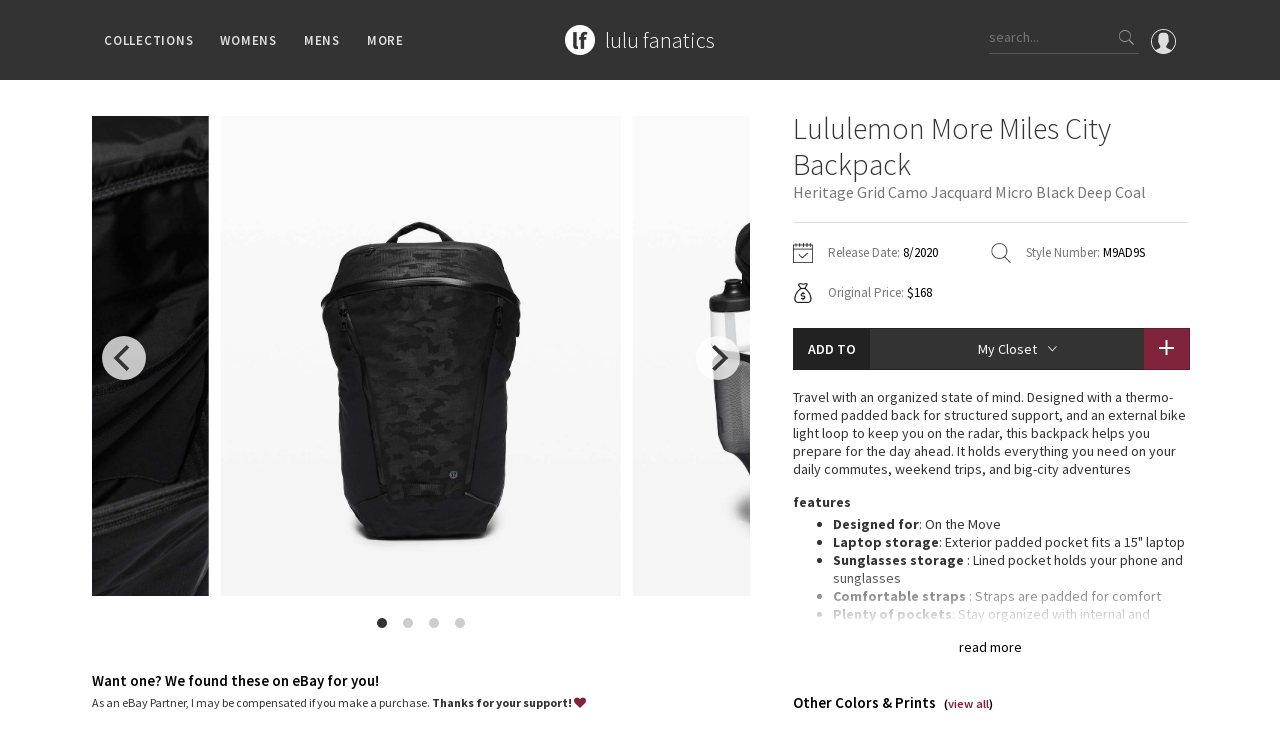

--- FILE ---
content_type: text/css
request_url: https://www.lulufanatics.com/styles/public.css.gz?v=4.3
body_size: 30590
content:
@charset "UTF-8";
/*! Flickity v1.2.1
http://flickity.metafizzy.co
---------------------------------------------- */
.flickity-enabled {
  position: relative;
}
.flickity-enabled:focus {
  outline: none;
}
.flickity-viewport {
  overflow: hidden;
  position: relative;
  height: 100%;
}
.flickity-slider {
  position: absolute;
  width: 100%;
  height: 100%;
}
/* draggable */
.flickity-enabled.is-draggable {
  -webkit-tap-highlight-color: transparent;
  tap-highlight-color: transparent;
  -webkit-user-select: none;
  -moz-user-select: none;
  -ms-user-select: none;
  user-select: none;
}
.flickity-enabled.is-draggable .flickity-viewport {
  cursor: move;
  cursor: -webkit-grab;
  cursor: grab;
}
.flickity-enabled.is-draggable .flickity-viewport.is-pointer-down {
  cursor: -webkit-grabbing;
  cursor: grabbing;
}
/* ---- previous/next buttons ---- */
.flickity-prev-next-button {
  position: absolute;
  top: 50%;
  width: 44px;
  height: 44px;
  border: none;
  border-radius: 50%;
  background: white;
  background: rgba(255, 255, 255, 0.75);
  cursor: pointer;
  /* vertically center */
  -webkit-transform: translateY(-50%);
  -ms-transform: translateY(-50%);
  transform: translateY(-50%);
}
.flickity-prev-next-button:hover {
  background: white;
}
.flickity-prev-next-button:focus {
  outline: none;
  box-shadow: 0 0 0 5px #09F;
}
.flickity-prev-next-button:active {
  filter: alpha(opacity=60);
  /* IE8 */
  opacity: 0.6;
}
.flickity-prev-next-button.previous {
  left: 10px;
}
.flickity-prev-next-button.next {
  right: 10px;
}
/* right to left */
.flickity-rtl .flickity-prev-next-button.previous {
  left: auto;
  right: 10px;
}
.flickity-rtl .flickity-prev-next-button.next {
  right: auto;
  left: 10px;
}
.flickity-prev-next-button:disabled {
  filter: alpha(opacity=30);
  /* IE8 */
  opacity: 0.3;
  cursor: auto;
}
.flickity-prev-next-button svg {
  position: absolute;
  left: 20%;
  top: 20%;
  width: 60%;
  height: 60%;
}
.flickity-prev-next-button .arrow {
  fill: #333;
}
/* color & size if no SVG - IE8 and Android 2.3 */
.flickity-prev-next-button.no-svg {
  color: #333;
  font-size: 26px;
}
/* ---- page dots ---- */
.flickity-page-dots {
  position: absolute;
  width: 100%;
  bottom: -25px;
  padding: 0;
  margin: 0;
  list-style: none;
  text-align: center;
  line-height: 1;
}
.flickity-rtl .flickity-page-dots {
  direction: rtl;
}
.flickity-page-dots .dot {
  display: inline-block;
  width: 10px;
  height: 10px;
  margin: 0 8px;
  background: #333;
  border-radius: 50%;
  filter: alpha(opacity=25);
  /* IE8 */
  opacity: 0.25;
  cursor: pointer;
}
.flickity-page-dots .dot.is-selected {
  filter: alpha(opacity=100);
  /* IE8 */
  opacity: 1;
}
/*!
  Ionicons, v2.0.1
  Created by Ben Sperry for the Ionic Framework, http://ionicons.com/
  https://twitter.com/benjsperry  https://twitter.com/ionicframework
  MIT License: https://github.com/driftyco/ionicons

  Android-style icons originally built by Google’s
  Material Design Icons: https://github.com/google/material-design-icons
  used under CC BY http://creativecommons.org/licenses/by/4.0/
  Modified icons to fit ionicon’s grid from original.
*/
@font-face {
  font-family: "Ionicons";
  src: url("../fonts/ionicons.eot?v=2.0.1");
  src: url("../fonts/ionicons.eot?v=2.0.1#iefix") format("embedded-opentype"), url("../fonts/ionicons.ttf?v=2.0.1") format("truetype"), url("../fonts/ionicons.woff?v=2.0.1") format("woff"), url("../fonts/ionicons.svg?v=2.0.1#Ionicons") format("svg");
  font-weight: normal;
  font-style: normal;
}
.ion,
.ionicons,
.ion-alert:before,
.ion-alert-circled:before,
.ion-android-add:before,
.ion-android-add-circle:before,
.ion-android-alarm-clock:before,
.ion-android-alert:before,
.ion-android-apps:before,
.ion-android-archive:before,
.ion-android-arrow-back:before,
.ion-android-arrow-down:before,
.ion-android-arrow-dropdown:before,
.ion-android-arrow-dropdown-circle:before,
.ion-android-arrow-dropleft:before,
.ion-android-arrow-dropleft-circle:before,
.ion-android-arrow-dropright:before,
.ion-android-arrow-dropright-circle:before,
.ion-android-arrow-dropup:before,
.ion-android-arrow-dropup-circle:before,
.ion-android-arrow-forward:before,
.ion-android-arrow-up:before,
.ion-android-attach:before,
.ion-android-bar:before,
.ion-android-bicycle:before,
.ion-android-boat:before,
.ion-android-bookmark:before,
.ion-android-bulb:before,
.ion-android-bus:before,
.ion-android-calendar:before,
.ion-android-call:before,
.ion-android-camera:before,
.ion-android-cancel:before,
.ion-android-car:before,
.ion-android-cart:before,
.ion-android-chat:before,
.ion-android-checkbox:before,
.ion-android-checkbox-blank:before,
.ion-android-checkbox-outline:before,
.ion-android-checkbox-outline-blank:before,
.ion-android-checkmark-circle:before,
.ion-android-clipboard:before,
.ion-android-close:before,
.ion-android-cloud:before,
.ion-android-cloud-circle:before,
.ion-android-cloud-done:before,
.ion-android-cloud-outline:before,
.ion-android-color-palette:before,
.ion-android-compass:before,
.ion-android-contact:before,
.ion-android-contacts:before,
.ion-android-contract:before,
.ion-android-create:before,
.ion-android-delete:before,
.ion-android-desktop:before,
.ion-android-document:before,
.ion-android-done:before,
.ion-android-done-all:before,
.ion-android-download:before,
.ion-android-drafts:before,
.ion-android-exit:before,
.ion-android-expand:before,
.ion-android-favorite:before,
.ion-android-favorite-outline:before,
.ion-android-film:before,
.ion-android-folder:before,
.ion-android-folder-open:before,
.ion-android-funnel:before,
.ion-android-globe:before,
.ion-android-hand:before,
.ion-android-hangout:before,
.ion-android-happy:before,
.ion-android-home:before,
.ion-android-image:before,
.ion-android-laptop:before,
.ion-android-list:before,
.ion-android-locate:before,
.ion-android-lock:before,
.ion-android-mail:before,
.ion-android-map:before,
.ion-android-menu:before,
.ion-android-microphone:before,
.ion-android-microphone-off:before,
.ion-android-more-horizontal:before,
.ion-android-more-vertical:before,
.ion-android-navigate:before,
.ion-android-notifications:before,
.ion-android-notifications-none:before,
.ion-android-notifications-off:before,
.ion-android-open:before,
.ion-android-options:before,
.ion-android-people:before,
.ion-android-person:before,
.ion-android-person-add:before,
.ion-android-phone-landscape:before,
.ion-android-phone-portrait:before,
.ion-android-pin:before,
.ion-android-plane:before,
.ion-android-playstore:before,
.ion-android-print:before,
.ion-android-radio-button-off:before,
.ion-android-radio-button-on:before,
.ion-android-refresh:before,
.ion-android-remove:before,
.ion-android-remove-circle:before,
.ion-android-restaurant:before,
.ion-android-sad:before,
.ion-android-search:before,
.ion-android-send:before,
.ion-android-settings:before,
.ion-android-share:before,
.ion-android-share-alt:before,
.ion-android-star:before,
.ion-android-star-half:before,
.ion-android-star-outline:before,
.ion-android-stopwatch:before,
.ion-android-subway:before,
.ion-android-sunny:before,
.ion-android-sync:before,
.ion-android-textsms:before,
.ion-android-time:before,
.ion-android-train:before,
.ion-android-unlock:before,
.ion-android-upload:before,
.ion-android-volume-down:before,
.ion-android-volume-mute:before,
.ion-android-volume-off:before,
.ion-android-volume-up:before,
.ion-android-walk:before,
.ion-android-warning:before,
.ion-android-watch:before,
.ion-android-wifi:before,
.ion-aperture:before,
.ion-archive:before,
.ion-arrow-down-a:before,
.ion-arrow-down-b:before,
.ion-arrow-down-c:before,
.ion-arrow-expand:before,
.ion-arrow-graph-down-left:before,
.ion-arrow-graph-down-right:before,
.ion-arrow-graph-up-left:before,
.ion-arrow-graph-up-right:before,
.ion-arrow-left-a:before,
.ion-arrow-left-b:before,
.ion-arrow-left-c:before,
.ion-arrow-move:before,
.ion-arrow-resize:before,
.ion-arrow-return-left:before,
.ion-arrow-return-right:before,
.ion-arrow-right-a:before,
.ion-arrow-right-b:before,
.ion-arrow-right-c:before,
.ion-arrow-shrink:before,
.ion-arrow-swap:before,
.ion-arrow-up-a:before,
.ion-arrow-up-b:before,
.ion-arrow-up-c:before,
.ion-asterisk:before,
.ion-at:before,
.ion-backspace:before,
.ion-backspace-outline:before,
.ion-bag:before,
.ion-battery-charging:before,
.ion-battery-empty:before,
.ion-battery-full:before,
.ion-battery-half:before,
.ion-battery-low:before,
.ion-beaker:before,
.ion-beer:before,
.ion-bluetooth:before,
.ion-bonfire:before,
.ion-bookmark:before,
.ion-bowtie:before,
.ion-briefcase:before,
.ion-bug:before,
.ion-calculator:before,
.ion-calendar:before,
.ion-camera:before,
.ion-card:before,
.ion-cash:before,
.ion-chatbox:before,
.ion-chatbox-working:before,
.ion-chatboxes:before,
.ion-chatbubble:before,
.ion-chatbubble-working:before,
.ion-chatbubbles:before,
.ion-checkmark:before,
.ion-checkmark-circled:before,
.ion-checkmark-round:before,
.ion-chevron-down:before,
.ion-chevron-left:before,
.ion-chevron-right:before,
.ion-chevron-up:before,
.ion-clipboard:before,
.ion-clock:before,
.ion-close:before,
.ion-close-circled:before,
.ion-close-round:before,
.ion-closed-captioning:before,
.ion-cloud:before,
.ion-code:before,
.ion-code-download:before,
.ion-code-working:before,
.ion-coffee:before,
.ion-compass:before,
.ion-compose:before,
.ion-connection-bars:before,
.ion-contrast:before,
.ion-crop:before,
.ion-cube:before,
.ion-disc:before,
.ion-document:before,
.ion-document-text:before,
.ion-drag:before,
.ion-earth:before,
.ion-easel:before,
.ion-edit:before,
.ion-egg:before,
.ion-eject:before,
.ion-email:before,
.ion-email-unread:before,
.ion-erlenmeyer-flask:before,
.ion-erlenmeyer-flask-bubbles:before,
.ion-eye:before,
.ion-eye-disabled:before,
.ion-female:before,
.ion-filing:before,
.ion-film-marker:before,
.ion-fireball:before,
.ion-flag:before,
.ion-flame:before,
.ion-flash:before,
.ion-flash-off:before,
.ion-folder:before,
.ion-fork:before,
.ion-fork-repo:before,
.ion-forward:before,
.ion-funnel:before,
.ion-gear-a:before,
.ion-gear-b:before,
.ion-grid:before,
.ion-hammer:before,
.ion-happy:before,
.ion-happy-outline:before,
.ion-headphone:before,
.ion-heart:before,
.ion-heart-broken:before,
.ion-help:before,
.ion-help-buoy:before,
.ion-help-circled:before,
.ion-home:before,
.ion-icecream:before,
.ion-image:before,
.ion-images:before,
.ion-information:before,
.ion-information-circled:before,
.ion-ionic:before,
.ion-ios-alarm:before,
.ion-ios-alarm-outline:before,
.ion-ios-albums:before,
.ion-ios-albums-outline:before,
.ion-ios-americanfootball:before,
.ion-ios-americanfootball-outline:before,
.ion-ios-analytics:before,
.ion-ios-analytics-outline:before,
.ion-ios-arrow-back:before,
.ion-ios-arrow-down:before,
.ion-ios-arrow-forward:before,
.ion-ios-arrow-left:before,
.ion-ios-arrow-right:before,
.ion-ios-arrow-thin-down:before,
.ion-ios-arrow-thin-left:before,
.ion-ios-arrow-thin-right:before,
.ion-ios-arrow-thin-up:before,
.ion-ios-arrow-up:before,
.ion-ios-at:before,
.ion-ios-at-outline:before,
.ion-ios-barcode:before,
.ion-ios-barcode-outline:before,
.ion-ios-baseball:before,
.ion-ios-baseball-outline:before,
.ion-ios-basketball:before,
.ion-ios-basketball-outline:before,
.ion-ios-bell:before,
.ion-ios-bell-outline:before,
.ion-ios-body:before,
.ion-ios-body-outline:before,
.ion-ios-bolt:before,
.ion-ios-bolt-outline:before,
.ion-ios-book:before,
.ion-ios-book-outline:before,
.ion-ios-bookmarks:before,
.ion-ios-bookmarks-outline:before,
.ion-ios-box:before,
.ion-ios-box-outline:before,
.ion-ios-briefcase:before,
.ion-ios-briefcase-outline:before,
.ion-ios-browsers:before,
.ion-ios-browsers-outline:before,
.ion-ios-calculator:before,
.ion-ios-calculator-outline:before,
.ion-ios-calendar:before,
.ion-ios-calendar-outline:before,
.ion-ios-camera:before,
.ion-ios-camera-outline:before,
.ion-ios-cart:before,
.ion-ios-cart-outline:before,
.ion-ios-chatboxes:before,
.ion-ios-chatboxes-outline:before,
.ion-ios-chatbubble:before,
.ion-ios-chatbubble-outline:before,
.ion-ios-checkmark:before,
.ion-ios-checkmark-empty:before,
.ion-ios-checkmark-outline:before,
.ion-ios-circle-filled:before,
.ion-ios-circle-outline:before,
.ion-ios-clock:before,
.ion-ios-clock-outline:before,
.ion-ios-close:before,
.ion-ios-close-empty:before,
.ion-ios-close-outline:before,
.ion-ios-cloud:before,
.ion-ios-cloud-download:before,
.ion-ios-cloud-download-outline:before,
.ion-ios-cloud-outline:before,
.ion-ios-cloud-upload:before,
.ion-ios-cloud-upload-outline:before,
.ion-ios-cloudy:before,
.ion-ios-cloudy-night:before,
.ion-ios-cloudy-night-outline:before,
.ion-ios-cloudy-outline:before,
.ion-ios-cog:before,
.ion-ios-cog-outline:before,
.ion-ios-color-filter:before,
.ion-ios-color-filter-outline:before,
.ion-ios-color-wand:before,
.ion-ios-color-wand-outline:before,
.ion-ios-compose:before,
.ion-ios-compose-outline:before,
.ion-ios-contact:before,
.ion-ios-contact-outline:before,
.ion-ios-copy:before,
.ion-ios-copy-outline:before,
.ion-ios-crop:before,
.ion-ios-crop-strong:before,
.ion-ios-download:before,
.ion-ios-download-outline:before,
.ion-ios-drag:before,
.ion-ios-email:before,
.ion-ios-email-outline:before,
.ion-ios-eye:before,
.ion-ios-eye-outline:before,
.ion-ios-fastforward:before,
.ion-ios-fastforward-outline:before,
.ion-ios-filing:before,
.ion-ios-filing-outline:before,
.ion-ios-film:before,
.ion-ios-film-outline:before,
.ion-ios-flag:before,
.ion-ios-flag-outline:before,
.ion-ios-flame:before,
.ion-ios-flame-outline:before,
.ion-ios-flask:before,
.ion-ios-flask-outline:before,
.ion-ios-flower:before,
.ion-ios-flower-outline:before,
.ion-ios-folder:before,
.ion-ios-folder-outline:before,
.ion-ios-football:before,
.ion-ios-football-outline:before,
.ion-ios-game-controller-a:before,
.ion-ios-game-controller-a-outline:before,
.ion-ios-game-controller-b:before,
.ion-ios-game-controller-b-outline:before,
.ion-ios-gear:before,
.ion-ios-gear-outline:before,
.ion-ios-glasses:before,
.ion-ios-glasses-outline:before,
.ion-ios-grid-view:before,
.ion-ios-grid-view-outline:before,
.ion-ios-heart:before,
.ion-ios-heart-outline:before,
.ion-ios-help:before,
.ion-ios-help-empty:before,
.ion-ios-help-outline:before,
.ion-ios-home:before,
.ion-ios-home-outline:before,
.ion-ios-infinite:before,
.ion-ios-infinite-outline:before,
.ion-ios-information:before,
.ion-ios-information-empty:before,
.ion-ios-information-outline:before,
.ion-ios-ionic-outline:before,
.ion-ios-keypad:before,
.ion-ios-keypad-outline:before,
.ion-ios-lightbulb:before,
.ion-ios-lightbulb-outline:before,
.ion-ios-list:before,
.ion-ios-list-outline:before,
.ion-ios-location:before,
.ion-ios-location-outline:before,
.ion-ios-locked:before,
.ion-ios-locked-outline:before,
.ion-ios-loop:before,
.ion-ios-loop-strong:before,
.ion-ios-medical:before,
.ion-ios-medical-outline:before,
.ion-ios-medkit:before,
.ion-ios-medkit-outline:before,
.ion-ios-mic:before,
.ion-ios-mic-off:before,
.ion-ios-mic-outline:before,
.ion-ios-minus:before,
.ion-ios-minus-empty:before,
.ion-ios-minus-outline:before,
.ion-ios-monitor:before,
.ion-ios-monitor-outline:before,
.ion-ios-moon:before,
.ion-ios-moon-outline:before,
.ion-ios-more:before,
.ion-ios-more-outline:before,
.ion-ios-musical-note:before,
.ion-ios-musical-notes:before,
.ion-ios-navigate:before,
.ion-ios-navigate-outline:before,
.ion-ios-nutrition:before,
.ion-ios-nutrition-outline:before,
.ion-ios-paper:before,
.ion-ios-paper-outline:before,
.ion-ios-paperplane:before,
.ion-ios-paperplane-outline:before,
.ion-ios-partlysunny:before,
.ion-ios-partlysunny-outline:before,
.ion-ios-pause:before,
.ion-ios-pause-outline:before,
.ion-ios-paw:before,
.ion-ios-paw-outline:before,
.ion-ios-people:before,
.ion-ios-people-outline:before,
.ion-ios-person:before,
.ion-ios-person-outline:before,
.ion-ios-personadd:before,
.ion-ios-personadd-outline:before,
.ion-ios-photos:before,
.ion-ios-photos-outline:before,
.ion-ios-pie:before,
.ion-ios-pie-outline:before,
.ion-ios-pint:before,
.ion-ios-pint-outline:before,
.ion-ios-play:before,
.ion-ios-play-outline:before,
.ion-ios-plus:before,
.ion-ios-plus-empty:before,
.ion-ios-plus-outline:before,
.ion-ios-pricetag:before,
.ion-ios-pricetag-outline:before,
.ion-ios-pricetags:before,
.ion-ios-pricetags-outline:before,
.ion-ios-printer:before,
.ion-ios-printer-outline:before,
.ion-ios-pulse:before,
.ion-ios-pulse-strong:before,
.ion-ios-rainy:before,
.ion-ios-rainy-outline:before,
.ion-ios-recording:before,
.ion-ios-recording-outline:before,
.ion-ios-redo:before,
.ion-ios-redo-outline:before,
.ion-ios-refresh:before,
.ion-ios-refresh-empty:before,
.ion-ios-refresh-outline:before,
.ion-ios-reload:before,
.ion-ios-reverse-camera:before,
.ion-ios-reverse-camera-outline:before,
.ion-ios-rewind:before,
.ion-ios-rewind-outline:before,
.ion-ios-rose:before,
.ion-ios-rose-outline:before,
.ion-ios-search:before,
.ion-ios-search-strong:before,
.ion-ios-settings:before,
.ion-ios-settings-strong:before,
.ion-ios-shuffle:before,
.ion-ios-shuffle-strong:before,
.ion-ios-skipbackward:before,
.ion-ios-skipbackward-outline:before,
.ion-ios-skipforward:before,
.ion-ios-skipforward-outline:before,
.ion-ios-snowy:before,
.ion-ios-speedometer:before,
.ion-ios-speedometer-outline:before,
.ion-ios-star:before,
.ion-ios-star-half:before,
.ion-ios-star-outline:before,
.ion-ios-stopwatch:before,
.ion-ios-stopwatch-outline:before,
.ion-ios-sunny:before,
.ion-ios-sunny-outline:before,
.ion-ios-telephone:before,
.ion-ios-telephone-outline:before,
.ion-ios-tennisball:before,
.ion-ios-tennisball-outline:before,
.ion-ios-thunderstorm:before,
.ion-ios-thunderstorm-outline:before,
.ion-ios-time:before,
.ion-ios-time-outline:before,
.ion-ios-timer:before,
.ion-ios-timer-outline:before,
.ion-ios-toggle:before,
.ion-ios-toggle-outline:before,
.ion-ios-trash:before,
.ion-ios-trash-outline:before,
.ion-ios-undo:before,
.ion-ios-undo-outline:before,
.ion-ios-unlocked:before,
.ion-ios-unlocked-outline:before,
.ion-ios-upload:before,
.ion-ios-upload-outline:before,
.ion-ios-videocam:before,
.ion-ios-videocam-outline:before,
.ion-ios-volume-high:before,
.ion-ios-volume-low:before,
.ion-ios-wineglass:before,
.ion-ios-wineglass-outline:before,
.ion-ios-world:before,
.ion-ios-world-outline:before,
.ion-ipad:before,
.ion-iphone:before,
.ion-ipod:before,
.ion-jet:before,
.ion-key:before,
.ion-knife:before,
.ion-laptop:before,
.ion-leaf:before,
.ion-levels:before,
.ion-lightbulb:before,
.ion-link:before,
.ion-load-a:before,
.ion-load-b:before,
.ion-load-c:before,
.ion-load-d:before,
.ion-location:before,
.ion-lock-combination:before,
.ion-locked:before,
.ion-log-in:before,
.ion-log-out:before,
.ion-loop:before,
.ion-magnet:before,
.ion-male:before,
.ion-man:before,
.ion-map:before,
.ion-medkit:before,
.ion-merge:before,
.ion-mic-a:before,
.ion-mic-b:before,
.ion-mic-c:before,
.ion-minus:before,
.ion-minus-circled:before,
.ion-minus-round:before,
.ion-model-s:before,
.ion-monitor:before,
.ion-more:before,
.ion-mouse:before,
.ion-music-note:before,
.ion-navicon:before,
.ion-navicon-round:before,
.ion-navigate:before,
.ion-network:before,
.ion-no-smoking:before,
.ion-nuclear:before,
.ion-outlet:before,
.ion-paintbrush:before,
.ion-paintbucket:before,
.ion-paper-airplane:before,
.ion-paperclip:before,
.ion-pause:before,
.ion-person:before,
.ion-person-add:before,
.ion-person-stalker:before,
.ion-pie-graph:before,
.ion-pin:before,
.ion-pinpoint:before,
.ion-pizza:before,
.ion-plane:before,
.ion-planet:before,
.ion-play:before,
.ion-playstation:before,
.ion-plus:before,
.ion-plus-circled:before,
.ion-plus-round:before,
.ion-podium:before,
.ion-pound:before,
.ion-power:before,
.ion-pricetag:before,
.ion-pricetags:before,
.ion-printer:before,
.ion-pull-request:before,
.ion-qr-scanner:before,
.ion-quote:before,
.ion-radio-waves:before,
.ion-record:before,
.ion-refresh:before,
.ion-reply:before,
.ion-reply-all:before,
.ion-ribbon-a:before,
.ion-ribbon-b:before,
.ion-sad:before,
.ion-sad-outline:before,
.ion-scissors:before,
.ion-search:before,
.ion-settings:before,
.ion-share:before,
.ion-shuffle:before,
.ion-skip-backward:before,
.ion-skip-forward:before,
.ion-social-android:before,
.ion-social-android-outline:before,
.ion-social-angular:before,
.ion-social-angular-outline:before,
.ion-social-apple:before,
.ion-social-apple-outline:before,
.ion-social-bitcoin:before,
.ion-social-bitcoin-outline:before,
.ion-social-buffer:before,
.ion-social-buffer-outline:before,
.ion-social-chrome:before,
.ion-social-chrome-outline:before,
.ion-social-codepen:before,
.ion-social-codepen-outline:before,
.ion-social-css3:before,
.ion-social-css3-outline:before,
.ion-social-designernews:before,
.ion-social-designernews-outline:before,
.ion-social-dribbble:before,
.ion-social-dribbble-outline:before,
.ion-social-dropbox:before,
.ion-social-dropbox-outline:before,
.ion-social-euro:before,
.ion-social-euro-outline:before,
.ion-social-facebook:before,
.ion-social-facebook-outline:before,
.ion-social-foursquare:before,
.ion-social-foursquare-outline:before,
.ion-social-freebsd-devil:before,
.ion-social-github:before,
.ion-social-github-outline:before,
.ion-social-google:before,
.ion-social-google-outline:before,
.ion-social-googleplus:before,
.ion-social-googleplus-outline:before,
.ion-social-hackernews:before,
.ion-social-hackernews-outline:before,
.ion-social-html5:before,
.ion-social-html5-outline:before,
.ion-social-instagram:before,
.ion-social-instagram-outline:before,
.ion-social-javascript:before,
.ion-social-javascript-outline:before,
.ion-social-linkedin:before,
.ion-social-linkedin-outline:before,
.ion-social-markdown:before,
.ion-social-nodejs:before,
.ion-social-octocat:before,
.ion-social-pinterest:before,
.ion-social-pinterest-outline:before,
.ion-social-python:before,
.ion-social-reddit:before,
.ion-social-reddit-outline:before,
.ion-social-rss:before,
.ion-social-rss-outline:before,
.ion-social-sass:before,
.ion-social-skype:before,
.ion-social-skype-outline:before,
.ion-social-snapchat:before,
.ion-social-snapchat-outline:before,
.ion-social-tumblr:before,
.ion-social-tumblr-outline:before,
.ion-social-tux:before,
.ion-social-twitch:before,
.ion-social-twitch-outline:before,
.ion-social-twitter:before,
.ion-social-twitter-outline:before,
.ion-social-usd:before,
.ion-social-usd-outline:before,
.ion-social-vimeo:before,
.ion-social-vimeo-outline:before,
.ion-social-whatsapp:before,
.ion-social-whatsapp-outline:before,
.ion-social-windows:before,
.ion-social-windows-outline:before,
.ion-social-wordpress:before,
.ion-social-wordpress-outline:before,
.ion-social-yahoo:before,
.ion-social-yahoo-outline:before,
.ion-social-yen:before,
.ion-social-yen-outline:before,
.ion-social-youtube:before,
.ion-social-youtube-outline:before,
.ion-soup-can:before,
.ion-soup-can-outline:before,
.ion-speakerphone:before,
.ion-speedometer:before,
.ion-spoon:before,
.ion-star:before,
.ion-stats-bars:before,
.ion-steam:before,
.ion-stop:before,
.ion-thermometer:before,
.ion-thumbsdown:before,
.ion-thumbsup:before,
.ion-toggle:before,
.ion-toggle-filled:before,
.ion-transgender:before,
.ion-trash-a:before,
.ion-trash-b:before,
.ion-trophy:before,
.ion-tshirt:before,
.ion-tshirt-outline:before,
.ion-umbrella:before,
.ion-university:before,
.ion-unlocked:before,
.ion-upload:before,
.ion-usb:before,
.ion-videocamera:before,
.ion-volume-high:before,
.ion-volume-low:before,
.ion-volume-medium:before,
.ion-volume-mute:before,
.ion-wand:before,
.ion-waterdrop:before,
.ion-wifi:before,
.ion-wineglass:before,
.ion-woman:before,
.ion-wrench:before,
.ion-xbox:before {
  display: inline-block;
  font-family: "Ionicons";
  speak: none;
  font-style: normal;
  font-weight: normal;
  font-variant: normal;
  text-transform: none;
  text-rendering: auto;
  line-height: 1;
  -webkit-font-smoothing: antialiased;
  -moz-osx-font-smoothing: grayscale;
}
.ion-alert:before {
  content: "\f101";
}
.ion-alert-circled:before {
  content: "\f100";
}
.ion-android-add:before {
  content: "\f2c7";
}
.ion-android-add-circle:before {
  content: "\f359";
}
.ion-android-alarm-clock:before {
  content: "\f35a";
}
.ion-android-alert:before {
  content: "\f35b";
}
.ion-android-apps:before {
  content: "\f35c";
}
.ion-android-archive:before {
  content: "\f2c9";
}
.ion-android-arrow-back:before {
  content: "\f2ca";
}
.ion-android-arrow-down:before {
  content: "\f35d";
}
.ion-android-arrow-dropdown:before {
  content: "\f35f";
}
.ion-android-arrow-dropdown-circle:before {
  content: "\f35e";
}
.ion-android-arrow-dropleft:before {
  content: "\f361";
}
.ion-android-arrow-dropleft-circle:before {
  content: "\f360";
}
.ion-android-arrow-dropright:before {
  content: "\f363";
}
.ion-android-arrow-dropright-circle:before {
  content: "\f362";
}
.ion-android-arrow-dropup:before {
  content: "\f365";
}
.ion-android-arrow-dropup-circle:before {
  content: "\f364";
}
.ion-android-arrow-forward:before {
  content: "\f30f";
}
.ion-android-arrow-up:before {
  content: "\f366";
}
.ion-android-attach:before {
  content: "\f367";
}
.ion-android-bar:before {
  content: "\f368";
}
.ion-android-bicycle:before {
  content: "\f369";
}
.ion-android-boat:before {
  content: "\f36a";
}
.ion-android-bookmark:before {
  content: "\f36b";
}
.ion-android-bulb:before {
  content: "\f36c";
}
.ion-android-bus:before {
  content: "\f36d";
}
.ion-android-calendar:before {
  content: "\f2d1";
}
.ion-android-call:before {
  content: "\f2d2";
}
.ion-android-camera:before {
  content: "\f2d3";
}
.ion-android-cancel:before {
  content: "\f36e";
}
.ion-android-car:before {
  content: "\f36f";
}
.ion-android-cart:before {
  content: "\f370";
}
.ion-android-chat:before {
  content: "\f2d4";
}
.ion-android-checkbox:before {
  content: "\f374";
}
.ion-android-checkbox-blank:before {
  content: "\f371";
}
.ion-android-checkbox-outline:before {
  content: "\f373";
}
.ion-android-checkbox-outline-blank:before {
  content: "\f372";
}
.ion-android-checkmark-circle:before {
  content: "\f375";
}
.ion-android-clipboard:before {
  content: "\f376";
}
.ion-android-close:before {
  content: "\f2d7";
}
.ion-android-cloud:before {
  content: "\f37a";
}
.ion-android-cloud-circle:before {
  content: "\f377";
}
.ion-android-cloud-done:before {
  content: "\f378";
}
.ion-android-cloud-outline:before {
  content: "\f379";
}
.ion-android-color-palette:before {
  content: "\f37b";
}
.ion-android-compass:before {
  content: "\f37c";
}
.ion-android-contact:before {
  content: "\f2d8";
}
.ion-android-contacts:before {
  content: "\f2d9";
}
.ion-android-contract:before {
  content: "\f37d";
}
.ion-android-create:before {
  content: "\f37e";
}
.ion-android-delete:before {
  content: "\f37f";
}
.ion-android-desktop:before {
  content: "\f380";
}
.ion-android-document:before {
  content: "\f381";
}
.ion-android-done:before {
  content: "\f383";
}
.ion-android-done-all:before {
  content: "\f382";
}
.ion-android-download:before {
  content: "\f2dd";
}
.ion-android-drafts:before {
  content: "\f384";
}
.ion-android-exit:before {
  content: "\f385";
}
.ion-android-expand:before {
  content: "\f386";
}
.ion-android-favorite:before {
  content: "\f388";
}
.ion-android-favorite-outline:before {
  content: "\f387";
}
.ion-android-film:before {
  content: "\f389";
}
.ion-android-folder:before {
  content: "\f2e0";
}
.ion-android-folder-open:before {
  content: "\f38a";
}
.ion-android-funnel:before {
  content: "\f38b";
}
.ion-android-globe:before {
  content: "\f38c";
}
.ion-android-hand:before {
  content: "\f2e3";
}
.ion-android-hangout:before {
  content: "\f38d";
}
.ion-android-happy:before {
  content: "\f38e";
}
.ion-android-home:before {
  content: "\f38f";
}
.ion-android-image:before {
  content: "\f2e4";
}
.ion-android-laptop:before {
  content: "\f390";
}
.ion-android-list:before {
  content: "\f391";
}
.ion-android-locate:before {
  content: "\f2e9";
}
.ion-android-lock:before {
  content: "\f392";
}
.ion-android-mail:before {
  content: "\f2eb";
}
.ion-android-map:before {
  content: "\f393";
}
.ion-android-menu:before {
  content: "\f394";
}
.ion-android-microphone:before {
  content: "\f2ec";
}
.ion-android-microphone-off:before {
  content: "\f395";
}
.ion-android-more-horizontal:before {
  content: "\f396";
}
.ion-android-more-vertical:before {
  content: "\f397";
}
.ion-android-navigate:before {
  content: "\f398";
}
.ion-android-notifications:before {
  content: "\f39b";
}
.ion-android-notifications-none:before {
  content: "\f399";
}
.ion-android-notifications-off:before {
  content: "\f39a";
}
.ion-android-open:before {
  content: "\f39c";
}
.ion-android-options:before {
  content: "\f39d";
}
.ion-android-people:before {
  content: "\f39e";
}
.ion-android-person:before {
  content: "\f3a0";
}
.ion-android-person-add:before {
  content: "\f39f";
}
.ion-android-phone-landscape:before {
  content: "\f3a1";
}
.ion-android-phone-portrait:before {
  content: "\f3a2";
}
.ion-android-pin:before {
  content: "\f3a3";
}
.ion-android-plane:before {
  content: "\f3a4";
}
.ion-android-playstore:before {
  content: "\f2f0";
}
.ion-android-print:before {
  content: "\f3a5";
}
.ion-android-radio-button-off:before {
  content: "\f3a6";
}
.ion-android-radio-button-on:before {
  content: "\f3a7";
}
.ion-android-refresh:before {
  content: "\f3a8";
}
.ion-android-remove:before {
  content: "\f2f4";
}
.ion-android-remove-circle:before {
  content: "\f3a9";
}
.ion-android-restaurant:before {
  content: "\f3aa";
}
.ion-android-sad:before {
  content: "\f3ab";
}
.ion-android-search:before {
  content: "\f2f5";
}
.ion-android-send:before {
  content: "\f2f6";
}
.ion-android-settings:before {
  content: "\f2f7";
}
.ion-android-share:before {
  content: "\f2f8";
}
.ion-android-share-alt:before {
  content: "\f3ac";
}
.ion-android-star:before {
  content: "\f2fc";
}
.ion-android-star-half:before {
  content: "\f3ad";
}
.ion-android-star-outline:before {
  content: "\f3ae";
}
.ion-android-stopwatch:before {
  content: "\f2fd";
}
.ion-android-subway:before {
  content: "\f3af";
}
.ion-android-sunny:before {
  content: "\f3b0";
}
.ion-android-sync:before {
  content: "\f3b1";
}
.ion-android-textsms:before {
  content: "\f3b2";
}
.ion-android-time:before {
  content: "\f3b3";
}
.ion-android-train:before {
  content: "\f3b4";
}
.ion-android-unlock:before {
  content: "\f3b5";
}
.ion-android-upload:before {
  content: "\f3b6";
}
.ion-android-volume-down:before {
  content: "\f3b7";
}
.ion-android-volume-mute:before {
  content: "\f3b8";
}
.ion-android-volume-off:before {
  content: "\f3b9";
}
.ion-android-volume-up:before {
  content: "\f3ba";
}
.ion-android-walk:before {
  content: "\f3bb";
}
.ion-android-warning:before {
  content: "\f3bc";
}
.ion-android-watch:before {
  content: "\f3bd";
}
.ion-android-wifi:before {
  content: "\f305";
}
.ion-aperture:before {
  content: "\f313";
}
.ion-archive:before {
  content: "\f102";
}
.ion-arrow-down-a:before {
  content: "\f103";
}
.ion-arrow-down-b:before {
  content: "\f104";
}
.ion-arrow-down-c:before {
  content: "\f105";
}
.ion-arrow-expand:before {
  content: "\f25e";
}
.ion-arrow-graph-down-left:before {
  content: "\f25f";
}
.ion-arrow-graph-down-right:before {
  content: "\f260";
}
.ion-arrow-graph-up-left:before {
  content: "\f261";
}
.ion-arrow-graph-up-right:before {
  content: "\f262";
}
.ion-arrow-left-a:before {
  content: "\f106";
}
.ion-arrow-left-b:before {
  content: "\f107";
}
.ion-arrow-left-c:before {
  content: "\f108";
}
.ion-arrow-move:before {
  content: "\f263";
}
.ion-arrow-resize:before {
  content: "\f264";
}
.ion-arrow-return-left:before {
  content: "\f265";
}
.ion-arrow-return-right:before {
  content: "\f266";
}
.ion-arrow-right-a:before {
  content: "\f109";
}
.ion-arrow-right-b:before {
  content: "\f10a";
}
.ion-arrow-right-c:before {
  content: "\f10b";
}
.ion-arrow-shrink:before {
  content: "\f267";
}
.ion-arrow-swap:before {
  content: "\f268";
}
.ion-arrow-up-a:before {
  content: "\f10c";
}
.ion-arrow-up-b:before {
  content: "\f10d";
}
.ion-arrow-up-c:before {
  content: "\f10e";
}
.ion-asterisk:before {
  content: "\f314";
}
.ion-at:before {
  content: "\f10f";
}
.ion-backspace:before {
  content: "\f3bf";
}
.ion-backspace-outline:before {
  content: "\f3be";
}
.ion-bag:before {
  content: "\f110";
}
.ion-battery-charging:before {
  content: "\f111";
}
.ion-battery-empty:before {
  content: "\f112";
}
.ion-battery-full:before {
  content: "\f113";
}
.ion-battery-half:before {
  content: "\f114";
}
.ion-battery-low:before {
  content: "\f115";
}
.ion-beaker:before {
  content: "\f269";
}
.ion-beer:before {
  content: "\f26a";
}
.ion-bluetooth:before {
  content: "\f116";
}
.ion-bonfire:before {
  content: "\f315";
}
.ion-bookmark:before {
  content: "\f26b";
}
.ion-bowtie:before {
  content: "\f3c0";
}
.ion-briefcase:before {
  content: "\f26c";
}
.ion-bug:before {
  content: "\f2be";
}
.ion-calculator:before {
  content: "\f26d";
}
.ion-calendar:before {
  content: "\f117";
}
.ion-camera:before {
  content: "\f118";
}
.ion-card:before {
  content: "\f119";
}
.ion-cash:before {
  content: "\f316";
}
.ion-chatbox:before {
  content: "\f11b";
}
.ion-chatbox-working:before {
  content: "\f11a";
}
.ion-chatboxes:before {
  content: "\f11c";
}
.ion-chatbubble:before {
  content: "\f11e";
}
.ion-chatbubble-working:before {
  content: "\f11d";
}
.ion-chatbubbles:before {
  content: "\f11f";
}
.ion-checkmark:before {
  content: "\f122";
}
.ion-checkmark-circled:before {
  content: "\f120";
}
.ion-checkmark-round:before {
  content: "\f121";
}
.ion-chevron-down:before {
  content: "\f123";
}
.ion-chevron-left:before {
  content: "\f124";
}
.ion-chevron-right:before {
  content: "\f125";
}
.ion-chevron-up:before {
  content: "\f126";
}
.ion-clipboard:before {
  content: "\f127";
}
.ion-clock:before {
  content: "\f26e";
}
.ion-close:before {
  content: "\f12a";
}
.ion-close-circled:before {
  content: "\f128";
}
.ion-close-round:before {
  content: "\f129";
}
.ion-closed-captioning:before {
  content: "\f317";
}
.ion-cloud:before {
  content: "\f12b";
}
.ion-code:before {
  content: "\f271";
}
.ion-code-download:before {
  content: "\f26f";
}
.ion-code-working:before {
  content: "\f270";
}
.ion-coffee:before {
  content: "\f272";
}
.ion-compass:before {
  content: "\f273";
}
.ion-compose:before {
  content: "\f12c";
}
.ion-connection-bars:before {
  content: "\f274";
}
.ion-contrast:before {
  content: "\f275";
}
.ion-crop:before {
  content: "\f3c1";
}
.ion-cube:before {
  content: "\f318";
}
.ion-disc:before {
  content: "\f12d";
}
.ion-document:before {
  content: "\f12f";
}
.ion-document-text:before {
  content: "\f12e";
}
.ion-drag:before {
  content: "\f130";
}
.ion-earth:before {
  content: "\f276";
}
.ion-easel:before {
  content: "\f3c2";
}
.ion-edit:before {
  content: "\f2bf";
}
.ion-egg:before {
  content: "\f277";
}
.ion-eject:before {
  content: "\f131";
}
.ion-email:before {
  content: "\f132";
}
.ion-email-unread:before {
  content: "\f3c3";
}
.ion-erlenmeyer-flask:before {
  content: "\f3c5";
}
.ion-erlenmeyer-flask-bubbles:before {
  content: "\f3c4";
}
.ion-eye:before {
  content: "\f133";
}
.ion-eye-disabled:before {
  content: "\f306";
}
.ion-female:before {
  content: "\f278";
}
.ion-filing:before {
  content: "\f134";
}
.ion-film-marker:before {
  content: "\f135";
}
.ion-fireball:before {
  content: "\f319";
}
.ion-flag:before {
  content: "\f279";
}
.ion-flame:before {
  content: "\f31a";
}
.ion-flash:before {
  content: "\f137";
}
.ion-flash-off:before {
  content: "\f136";
}
.ion-folder:before {
  content: "\f139";
}
.ion-fork:before {
  content: "\f27a";
}
.ion-fork-repo:before {
  content: "\f2c0";
}
.ion-forward:before {
  content: "\f13a";
}
.ion-funnel:before {
  content: "\f31b";
}
.ion-gear-a:before {
  content: "\f13d";
}
.ion-gear-b:before {
  content: "\f13e";
}
.ion-grid:before {
  content: "\f13f";
}
.ion-hammer:before {
  content: "\f27b";
}
.ion-happy:before {
  content: "\f31c";
}
.ion-happy-outline:before {
  content: "\f3c6";
}
.ion-headphone:before {
  content: "\f140";
}
.ion-heart:before {
  content: "\f141";
}
.ion-heart-broken:before {
  content: "\f31d";
}
.ion-help:before {
  content: "\f143";
}
.ion-help-buoy:before {
  content: "\f27c";
}
.ion-help-circled:before {
  content: "\f142";
}
.ion-home:before {
  content: "\f144";
}
.ion-icecream:before {
  content: "\f27d";
}
.ion-image:before {
  content: "\f147";
}
.ion-images:before {
  content: "\f148";
}
.ion-information:before {
  content: "\f14a";
}
.ion-information-circled:before {
  content: "\f149";
}
.ion-ionic:before {
  content: "\f14b";
}
.ion-ios-alarm:before {
  content: "\f3c8";
}
.ion-ios-alarm-outline:before {
  content: "\f3c7";
}
.ion-ios-albums:before {
  content: "\f3ca";
}
.ion-ios-albums-outline:before {
  content: "\f3c9";
}
.ion-ios-americanfootball:before {
  content: "\f3cc";
}
.ion-ios-americanfootball-outline:before {
  content: "\f3cb";
}
.ion-ios-analytics:before {
  content: "\f3ce";
}
.ion-ios-analytics-outline:before {
  content: "\f3cd";
}
.ion-ios-arrow-back:before {
  content: "\f3cf";
}
.ion-ios-arrow-down:before {
  content: "\f3d0";
}
.ion-ios-arrow-forward:before {
  content: "\f3d1";
}
.ion-ios-arrow-left:before {
  content: "\f3d2";
}
.ion-ios-arrow-right:before {
  content: "\f3d3";
}
.ion-ios-arrow-thin-down:before {
  content: "\f3d4";
}
.ion-ios-arrow-thin-left:before {
  content: "\f3d5";
}
.ion-ios-arrow-thin-right:before {
  content: "\f3d6";
}
.ion-ios-arrow-thin-up:before {
  content: "\f3d7";
}
.ion-ios-arrow-up:before {
  content: "\f3d8";
}
.ion-ios-at:before {
  content: "\f3da";
}
.ion-ios-at-outline:before {
  content: "\f3d9";
}
.ion-ios-barcode:before {
  content: "\f3dc";
}
.ion-ios-barcode-outline:before {
  content: "\f3db";
}
.ion-ios-baseball:before {
  content: "\f3de";
}
.ion-ios-baseball-outline:before {
  content: "\f3dd";
}
.ion-ios-basketball:before {
  content: "\f3e0";
}
.ion-ios-basketball-outline:before {
  content: "\f3df";
}
.ion-ios-bell:before {
  content: "\f3e2";
}
.ion-ios-bell-outline:before {
  content: "\f3e1";
}
.ion-ios-body:before {
  content: "\f3e4";
}
.ion-ios-body-outline:before {
  content: "\f3e3";
}
.ion-ios-bolt:before {
  content: "\f3e6";
}
.ion-ios-bolt-outline:before {
  content: "\f3e5";
}
.ion-ios-book:before {
  content: "\f3e8";
}
.ion-ios-book-outline:before {
  content: "\f3e7";
}
.ion-ios-bookmarks:before {
  content: "\f3ea";
}
.ion-ios-bookmarks-outline:before {
  content: "\f3e9";
}
.ion-ios-box:before {
  content: "\f3ec";
}
.ion-ios-box-outline:before {
  content: "\f3eb";
}
.ion-ios-briefcase:before {
  content: "\f3ee";
}
.ion-ios-briefcase-outline:before {
  content: "\f3ed";
}
.ion-ios-browsers:before {
  content: "\f3f0";
}
.ion-ios-browsers-outline:before {
  content: "\f3ef";
}
.ion-ios-calculator:before {
  content: "\f3f2";
}
.ion-ios-calculator-outline:before {
  content: "\f3f1";
}
.ion-ios-calendar:before {
  content: "\f3f4";
}
.ion-ios-calendar-outline:before {
  content: "\f3f3";
}
.ion-ios-camera:before {
  content: "\f3f6";
}
.ion-ios-camera-outline:before {
  content: "\f3f5";
}
.ion-ios-cart:before {
  content: "\f3f8";
}
.ion-ios-cart-outline:before {
  content: "\f3f7";
}
.ion-ios-chatboxes:before {
  content: "\f3fa";
}
.ion-ios-chatboxes-outline:before {
  content: "\f3f9";
}
.ion-ios-chatbubble:before {
  content: "\f3fc";
}
.ion-ios-chatbubble-outline:before {
  content: "\f3fb";
}
.ion-ios-checkmark:before {
  content: "\f3ff";
}
.ion-ios-checkmark-empty:before {
  content: "\f3fd";
}
.ion-ios-checkmark-outline:before {
  content: "\f3fe";
}
.ion-ios-circle-filled:before {
  content: "\f400";
}
.ion-ios-circle-outline:before {
  content: "\f401";
}
.ion-ios-clock:before {
  content: "\f403";
}
.ion-ios-clock-outline:before {
  content: "\f402";
}
.ion-ios-close:before {
  content: "\f406";
}
.ion-ios-close-empty:before {
  content: "\f404";
}
.ion-ios-close-outline:before {
  content: "\f405";
}
.ion-ios-cloud:before {
  content: "\f40c";
}
.ion-ios-cloud-download:before {
  content: "\f408";
}
.ion-ios-cloud-download-outline:before {
  content: "\f407";
}
.ion-ios-cloud-outline:before {
  content: "\f409";
}
.ion-ios-cloud-upload:before {
  content: "\f40b";
}
.ion-ios-cloud-upload-outline:before {
  content: "\f40a";
}
.ion-ios-cloudy:before {
  content: "\f410";
}
.ion-ios-cloudy-night:before {
  content: "\f40e";
}
.ion-ios-cloudy-night-outline:before {
  content: "\f40d";
}
.ion-ios-cloudy-outline:before {
  content: "\f40f";
}
.ion-ios-cog:before {
  content: "\f412";
}
.ion-ios-cog-outline:before {
  content: "\f411";
}
.ion-ios-color-filter:before {
  content: "\f414";
}
.ion-ios-color-filter-outline:before {
  content: "\f413";
}
.ion-ios-color-wand:before {
  content: "\f416";
}
.ion-ios-color-wand-outline:before {
  content: "\f415";
}
.ion-ios-compose:before {
  content: "\f418";
}
.ion-ios-compose-outline:before {
  content: "\f417";
}
.ion-ios-contact:before {
  content: "\f41a";
}
.ion-ios-contact-outline:before {
  content: "\f419";
}
.ion-ios-copy:before {
  content: "\f41c";
}
.ion-ios-copy-outline:before {
  content: "\f41b";
}
.ion-ios-crop:before {
  content: "\f41e";
}
.ion-ios-crop-strong:before {
  content: "\f41d";
}
.ion-ios-download:before {
  content: "\f420";
}
.ion-ios-download-outline:before {
  content: "\f41f";
}
.ion-ios-drag:before {
  content: "\f421";
}
.ion-ios-email:before {
  content: "\f423";
}
.ion-ios-email-outline:before {
  content: "\f422";
}
.ion-ios-eye:before {
  content: "\f425";
}
.ion-ios-eye-outline:before {
  content: "\f424";
}
.ion-ios-fastforward:before {
  content: "\f427";
}
.ion-ios-fastforward-outline:before {
  content: "\f426";
}
.ion-ios-filing:before {
  content: "\f429";
}
.ion-ios-filing-outline:before {
  content: "\f428";
}
.ion-ios-film:before {
  content: "\f42b";
}
.ion-ios-film-outline:before {
  content: "\f42a";
}
.ion-ios-flag:before {
  content: "\f42d";
}
.ion-ios-flag-outline:before {
  content: "\f42c";
}
.ion-ios-flame:before {
  content: "\f42f";
}
.ion-ios-flame-outline:before {
  content: "\f42e";
}
.ion-ios-flask:before {
  content: "\f431";
}
.ion-ios-flask-outline:before {
  content: "\f430";
}
.ion-ios-flower:before {
  content: "\f433";
}
.ion-ios-flower-outline:before {
  content: "\f432";
}
.ion-ios-folder:before {
  content: "\f435";
}
.ion-ios-folder-outline:before {
  content: "\f434";
}
.ion-ios-football:before {
  content: "\f437";
}
.ion-ios-football-outline:before {
  content: "\f436";
}
.ion-ios-game-controller-a:before {
  content: "\f439";
}
.ion-ios-game-controller-a-outline:before {
  content: "\f438";
}
.ion-ios-game-controller-b:before {
  content: "\f43b";
}
.ion-ios-game-controller-b-outline:before {
  content: "\f43a";
}
.ion-ios-gear:before {
  content: "\f43d";
}
.ion-ios-gear-outline:before {
  content: "\f43c";
}
.ion-ios-glasses:before {
  content: "\f43f";
}
.ion-ios-glasses-outline:before {
  content: "\f43e";
}
.ion-ios-grid-view:before {
  content: "\f441";
}
.ion-ios-grid-view-outline:before {
  content: "\f440";
}
.ion-ios-heart:before {
  content: "\f443";
}
.ion-ios-heart-outline:before {
  content: "\f442";
}
.ion-ios-help:before {
  content: "\f446";
}
.ion-ios-help-empty:before {
  content: "\f444";
}
.ion-ios-help-outline:before {
  content: "\f445";
}
.ion-ios-home:before {
  content: "\f448";
}
.ion-ios-home-outline:before {
  content: "\f447";
}
.ion-ios-infinite:before {
  content: "\f44a";
}
.ion-ios-infinite-outline:before {
  content: "\f449";
}
.ion-ios-information:before {
  content: "\f44d";
}
.ion-ios-information-empty:before {
  content: "\f44b";
}
.ion-ios-information-outline:before {
  content: "\f44c";
}
.ion-ios-ionic-outline:before {
  content: "\f44e";
}
.ion-ios-keypad:before {
  content: "\f450";
}
.ion-ios-keypad-outline:before {
  content: "\f44f";
}
.ion-ios-lightbulb:before {
  content: "\f452";
}
.ion-ios-lightbulb-outline:before {
  content: "\f451";
}
.ion-ios-list:before {
  content: "\f454";
}
.ion-ios-list-outline:before {
  content: "\f453";
}
.ion-ios-location:before {
  content: "\f456";
}
.ion-ios-location-outline:before {
  content: "\f455";
}
.ion-ios-locked:before {
  content: "\f458";
}
.ion-ios-locked-outline:before {
  content: "\f457";
}
.ion-ios-loop:before {
  content: "\f45a";
}
.ion-ios-loop-strong:before {
  content: "\f459";
}
.ion-ios-medical:before {
  content: "\f45c";
}
.ion-ios-medical-outline:before {
  content: "\f45b";
}
.ion-ios-medkit:before {
  content: "\f45e";
}
.ion-ios-medkit-outline:before {
  content: "\f45d";
}
.ion-ios-mic:before {
  content: "\f461";
}
.ion-ios-mic-off:before {
  content: "\f45f";
}
.ion-ios-mic-outline:before {
  content: "\f460";
}
.ion-ios-minus:before {
  content: "\f464";
}
.ion-ios-minus-empty:before {
  content: "\f462";
}
.ion-ios-minus-outline:before {
  content: "\f463";
}
.ion-ios-monitor:before {
  content: "\f466";
}
.ion-ios-monitor-outline:before {
  content: "\f465";
}
.ion-ios-moon:before {
  content: "\f468";
}
.ion-ios-moon-outline:before {
  content: "\f467";
}
.ion-ios-more:before {
  content: "\f46a";
}
.ion-ios-more-outline:before {
  content: "\f469";
}
.ion-ios-musical-note:before {
  content: "\f46b";
}
.ion-ios-musical-notes:before {
  content: "\f46c";
}
.ion-ios-navigate:before {
  content: "\f46e";
}
.ion-ios-navigate-outline:before {
  content: "\f46d";
}
.ion-ios-nutrition:before {
  content: "\f470";
}
.ion-ios-nutrition-outline:before {
  content: "\f46f";
}
.ion-ios-paper:before {
  content: "\f472";
}
.ion-ios-paper-outline:before {
  content: "\f471";
}
.ion-ios-paperplane:before {
  content: "\f474";
}
.ion-ios-paperplane-outline:before {
  content: "\f473";
}
.ion-ios-partlysunny:before {
  content: "\f476";
}
.ion-ios-partlysunny-outline:before {
  content: "\f475";
}
.ion-ios-pause:before {
  content: "\f478";
}
.ion-ios-pause-outline:before {
  content: "\f477";
}
.ion-ios-paw:before {
  content: "\f47a";
}
.ion-ios-paw-outline:before {
  content: "\f479";
}
.ion-ios-people:before {
  content: "\f47c";
}
.ion-ios-people-outline:before {
  content: "\f47b";
}
.ion-ios-person:before {
  content: "\f47e";
}
.ion-ios-person-outline:before {
  content: "\f47d";
}
.ion-ios-personadd:before {
  content: "\f480";
}
.ion-ios-personadd-outline:before {
  content: "\f47f";
}
.ion-ios-photos:before {
  content: "\f482";
}
.ion-ios-photos-outline:before {
  content: "\f481";
}
.ion-ios-pie:before {
  content: "\f484";
}
.ion-ios-pie-outline:before {
  content: "\f483";
}
.ion-ios-pint:before {
  content: "\f486";
}
.ion-ios-pint-outline:before {
  content: "\f485";
}
.ion-ios-play:before {
  content: "\f488";
}
.ion-ios-play-outline:before {
  content: "\f487";
}
.ion-ios-plus:before {
  content: "\f48b";
}
.ion-ios-plus-empty:before {
  content: "\f489";
}
.ion-ios-plus-outline:before {
  content: "\f48a";
}
.ion-ios-pricetag:before {
  content: "\f48d";
}
.ion-ios-pricetag-outline:before {
  content: "\f48c";
}
.ion-ios-pricetags:before {
  content: "\f48f";
}
.ion-ios-pricetags-outline:before {
  content: "\f48e";
}
.ion-ios-printer:before {
  content: "\f491";
}
.ion-ios-printer-outline:before {
  content: "\f490";
}
.ion-ios-pulse:before {
  content: "\f493";
}
.ion-ios-pulse-strong:before {
  content: "\f492";
}
.ion-ios-rainy:before {
  content: "\f495";
}
.ion-ios-rainy-outline:before {
  content: "\f494";
}
.ion-ios-recording:before {
  content: "\f497";
}
.ion-ios-recording-outline:before {
  content: "\f496";
}
.ion-ios-redo:before {
  content: "\f499";
}
.ion-ios-redo-outline:before {
  content: "\f498";
}
.ion-ios-refresh:before {
  content: "\f49c";
}
.ion-ios-refresh-empty:before {
  content: "\f49a";
}
.ion-ios-refresh-outline:before {
  content: "\f49b";
}
.ion-ios-reload:before {
  content: "\f49d";
}
.ion-ios-reverse-camera:before {
  content: "\f49f";
}
.ion-ios-reverse-camera-outline:before {
  content: "\f49e";
}
.ion-ios-rewind:before {
  content: "\f4a1";
}
.ion-ios-rewind-outline:before {
  content: "\f4a0";
}
.ion-ios-rose:before {
  content: "\f4a3";
}
.ion-ios-rose-outline:before {
  content: "\f4a2";
}
.ion-ios-search:before {
  content: "\f4a5";
}
.ion-ios-search-strong:before {
  content: "\f4a4";
}
.ion-ios-settings:before {
  content: "\f4a7";
}
.ion-ios-settings-strong:before {
  content: "\f4a6";
}
.ion-ios-shuffle:before {
  content: "\f4a9";
}
.ion-ios-shuffle-strong:before {
  content: "\f4a8";
}
.ion-ios-skipbackward:before {
  content: "\f4ab";
}
.ion-ios-skipbackward-outline:before {
  content: "\f4aa";
}
.ion-ios-skipforward:before {
  content: "\f4ad";
}
.ion-ios-skipforward-outline:before {
  content: "\f4ac";
}
.ion-ios-snowy:before {
  content: "\f4ae";
}
.ion-ios-speedometer:before {
  content: "\f4b0";
}
.ion-ios-speedometer-outline:before {
  content: "\f4af";
}
.ion-ios-star:before {
  content: "\f4b3";
}
.ion-ios-star-half:before {
  content: "\f4b1";
}
.ion-ios-star-outline:before {
  content: "\f4b2";
}
.ion-ios-stopwatch:before {
  content: "\f4b5";
}
.ion-ios-stopwatch-outline:before {
  content: "\f4b4";
}
.ion-ios-sunny:before {
  content: "\f4b7";
}
.ion-ios-sunny-outline:before {
  content: "\f4b6";
}
.ion-ios-telephone:before {
  content: "\f4b9";
}
.ion-ios-telephone-outline:before {
  content: "\f4b8";
}
.ion-ios-tennisball:before {
  content: "\f4bb";
}
.ion-ios-tennisball-outline:before {
  content: "\f4ba";
}
.ion-ios-thunderstorm:before {
  content: "\f4bd";
}
.ion-ios-thunderstorm-outline:before {
  content: "\f4bc";
}
.ion-ios-time:before {
  content: "\f4bf";
}
.ion-ios-time-outline:before {
  content: "\f4be";
}
.ion-ios-timer:before {
  content: "\f4c1";
}
.ion-ios-timer-outline:before {
  content: "\f4c0";
}
.ion-ios-toggle:before {
  content: "\f4c3";
}
.ion-ios-toggle-outline:before {
  content: "\f4c2";
}
.ion-ios-trash:before {
  content: "\f4c5";
}
.ion-ios-trash-outline:before {
  content: "\f4c4";
}
.ion-ios-undo:before {
  content: "\f4c7";
}
.ion-ios-undo-outline:before {
  content: "\f4c6";
}
.ion-ios-unlocked:before {
  content: "\f4c9";
}
.ion-ios-unlocked-outline:before {
  content: "\f4c8";
}
.ion-ios-upload:before {
  content: "\f4cb";
}
.ion-ios-upload-outline:before {
  content: "\f4ca";
}
.ion-ios-videocam:before {
  content: "\f4cd";
}
.ion-ios-videocam-outline:before {
  content: "\f4cc";
}
.ion-ios-volume-high:before {
  content: "\f4ce";
}
.ion-ios-volume-low:before {
  content: "\f4cf";
}
.ion-ios-wineglass:before {
  content: "\f4d1";
}
.ion-ios-wineglass-outline:before {
  content: "\f4d0";
}
.ion-ios-world:before {
  content: "\f4d3";
}
.ion-ios-world-outline:before {
  content: "\f4d2";
}
.ion-ipad:before {
  content: "\f1f9";
}
.ion-iphone:before {
  content: "\f1fa";
}
.ion-ipod:before {
  content: "\f1fb";
}
.ion-jet:before {
  content: "\f295";
}
.ion-key:before {
  content: "\f296";
}
.ion-knife:before {
  content: "\f297";
}
.ion-laptop:before {
  content: "\f1fc";
}
.ion-leaf:before {
  content: "\f1fd";
}
.ion-levels:before {
  content: "\f298";
}
.ion-lightbulb:before {
  content: "\f299";
}
.ion-link:before {
  content: "\f1fe";
}
.ion-load-a:before {
  content: "\f29a";
}
.ion-load-b:before {
  content: "\f29b";
}
.ion-load-c:before {
  content: "\f29c";
}
.ion-load-d:before {
  content: "\f29d";
}
.ion-location:before {
  content: "\f1ff";
}
.ion-lock-combination:before {
  content: "\f4d4";
}
.ion-locked:before {
  content: "\f200";
}
.ion-log-in:before {
  content: "\f29e";
}
.ion-log-out:before {
  content: "\f29f";
}
.ion-loop:before {
  content: "\f201";
}
.ion-magnet:before {
  content: "\f2a0";
}
.ion-male:before {
  content: "\f2a1";
}
.ion-man:before {
  content: "\f202";
}
.ion-map:before {
  content: "\f203";
}
.ion-medkit:before {
  content: "\f2a2";
}
.ion-merge:before {
  content: "\f33f";
}
.ion-mic-a:before {
  content: "\f204";
}
.ion-mic-b:before {
  content: "\f205";
}
.ion-mic-c:before {
  content: "\f206";
}
.ion-minus:before {
  content: "\f209";
}
.ion-minus-circled:before {
  content: "\f207";
}
.ion-minus-round:before {
  content: "\f208";
}
.ion-model-s:before {
  content: "\f2c1";
}
.ion-monitor:before {
  content: "\f20a";
}
.ion-more:before {
  content: "\f20b";
}
.ion-mouse:before {
  content: "\f340";
}
.ion-music-note:before {
  content: "\f20c";
}
.ion-navicon:before {
  content: "\f20e";
}
.ion-navicon-round:before {
  content: "\f20d";
}
.ion-navigate:before {
  content: "\f2a3";
}
.ion-network:before {
  content: "\f341";
}
.ion-no-smoking:before {
  content: "\f2c2";
}
.ion-nuclear:before {
  content: "\f2a4";
}
.ion-outlet:before {
  content: "\f342";
}
.ion-paintbrush:before {
  content: "\f4d5";
}
.ion-paintbucket:before {
  content: "\f4d6";
}
.ion-paper-airplane:before {
  content: "\f2c3";
}
.ion-paperclip:before {
  content: "\f20f";
}
.ion-pause:before {
  content: "\f210";
}
.ion-person:before {
  content: "\f213";
}
.ion-person-add:before {
  content: "\f211";
}
.ion-person-stalker:before {
  content: "\f212";
}
.ion-pie-graph:before {
  content: "\f2a5";
}
.ion-pin:before {
  content: "\f2a6";
}
.ion-pinpoint:before {
  content: "\f2a7";
}
.ion-pizza:before {
  content: "\f2a8";
}
.ion-plane:before {
  content: "\f214";
}
.ion-planet:before {
  content: "\f343";
}
.ion-play:before {
  content: "\f215";
}
.ion-playstation:before {
  content: "\f30a";
}
.ion-plus:before {
  content: "\f218";
}
.ion-plus-circled:before {
  content: "\f216";
}
.ion-plus-round:before {
  content: "\f217";
}
.ion-podium:before {
  content: "\f344";
}
.ion-pound:before {
  content: "\f219";
}
.ion-power:before {
  content: "\f2a9";
}
.ion-pricetag:before {
  content: "\f2aa";
}
.ion-pricetags:before {
  content: "\f2ab";
}
.ion-printer:before {
  content: "\f21a";
}
.ion-pull-request:before {
  content: "\f345";
}
.ion-qr-scanner:before {
  content: "\f346";
}
.ion-quote:before {
  content: "\f347";
}
.ion-radio-waves:before {
  content: "\f2ac";
}
.ion-record:before {
  content: "\f21b";
}
.ion-refresh:before {
  content: "\f21c";
}
.ion-reply:before {
  content: "\f21e";
}
.ion-reply-all:before {
  content: "\f21d";
}
.ion-ribbon-a:before {
  content: "\f348";
}
.ion-ribbon-b:before {
  content: "\f349";
}
.ion-sad:before {
  content: "\f34a";
}
.ion-sad-outline:before {
  content: "\f4d7";
}
.ion-scissors:before {
  content: "\f34b";
}
.ion-search:before {
  content: "\f21f";
}
.ion-settings:before {
  content: "\f2ad";
}
.ion-share:before {
  content: "\f220";
}
.ion-shuffle:before {
  content: "\f221";
}
.ion-skip-backward:before {
  content: "\f222";
}
.ion-skip-forward:before {
  content: "\f223";
}
.ion-social-android:before {
  content: "\f225";
}
.ion-social-android-outline:before {
  content: "\f224";
}
.ion-social-angular:before {
  content: "\f4d9";
}
.ion-social-angular-outline:before {
  content: "\f4d8";
}
.ion-social-apple:before {
  content: "\f227";
}
.ion-social-apple-outline:before {
  content: "\f226";
}
.ion-social-bitcoin:before {
  content: "\f2af";
}
.ion-social-bitcoin-outline:before {
  content: "\f2ae";
}
.ion-social-buffer:before {
  content: "\f229";
}
.ion-social-buffer-outline:before {
  content: "\f228";
}
.ion-social-chrome:before {
  content: "\f4db";
}
.ion-social-chrome-outline:before {
  content: "\f4da";
}
.ion-social-codepen:before {
  content: "\f4dd";
}
.ion-social-codepen-outline:before {
  content: "\f4dc";
}
.ion-social-css3:before {
  content: "\f4df";
}
.ion-social-css3-outline:before {
  content: "\f4de";
}
.ion-social-designernews:before {
  content: "\f22b";
}
.ion-social-designernews-outline:before {
  content: "\f22a";
}
.ion-social-dribbble:before {
  content: "\f22d";
}
.ion-social-dribbble-outline:before {
  content: "\f22c";
}
.ion-social-dropbox:before {
  content: "\f22f";
}
.ion-social-dropbox-outline:before {
  content: "\f22e";
}
.ion-social-euro:before {
  content: "\f4e1";
}
.ion-social-euro-outline:before {
  content: "\f4e0";
}
.ion-social-facebook:before {
  content: "\f231";
}
.ion-social-facebook-outline:before {
  content: "\f230";
}
.ion-social-foursquare:before {
  content: "\f34d";
}
.ion-social-foursquare-outline:before {
  content: "\f34c";
}
.ion-social-freebsd-devil:before {
  content: "\f2c4";
}
.ion-social-github:before {
  content: "\f233";
}
.ion-social-github-outline:before {
  content: "\f232";
}
.ion-social-google:before {
  content: "\f34f";
}
.ion-social-google-outline:before {
  content: "\f34e";
}
.ion-social-googleplus:before {
  content: "\f235";
}
.ion-social-googleplus-outline:before {
  content: "\f234";
}
.ion-social-hackernews:before {
  content: "\f237";
}
.ion-social-hackernews-outline:before {
  content: "\f236";
}
.ion-social-html5:before {
  content: "\f4e3";
}
.ion-social-html5-outline:before {
  content: "\f4e2";
}
.ion-social-instagram:before {
  content: "\f351";
}
.ion-social-instagram-outline:before {
  content: "\f350";
}
.ion-social-javascript:before {
  content: "\f4e5";
}
.ion-social-javascript-outline:before {
  content: "\f4e4";
}
.ion-social-linkedin:before {
  content: "\f239";
}
.ion-social-linkedin-outline:before {
  content: "\f238";
}
.ion-social-markdown:before {
  content: "\f4e6";
}
.ion-social-nodejs:before {
  content: "\f4e7";
}
.ion-social-octocat:before {
  content: "\f4e8";
}
.ion-social-pinterest:before {
  content: "\f2b1";
}
.ion-social-pinterest-outline:before {
  content: "\f2b0";
}
.ion-social-python:before {
  content: "\f4e9";
}
.ion-social-reddit:before {
  content: "\f23b";
}
.ion-social-reddit-outline:before {
  content: "\f23a";
}
.ion-social-rss:before {
  content: "\f23d";
}
.ion-social-rss-outline:before {
  content: "\f23c";
}
.ion-social-sass:before {
  content: "\f4ea";
}
.ion-social-skype:before {
  content: "\f23f";
}
.ion-social-skype-outline:before {
  content: "\f23e";
}
.ion-social-snapchat:before {
  content: "\f4ec";
}
.ion-social-snapchat-outline:before {
  content: "\f4eb";
}
.ion-social-tumblr:before {
  content: "\f241";
}
.ion-social-tumblr-outline:before {
  content: "\f240";
}
.ion-social-tux:before {
  content: "\f2c5";
}
.ion-social-twitch:before {
  content: "\f4ee";
}
.ion-social-twitch-outline:before {
  content: "\f4ed";
}
.ion-social-twitter:before {
  content: "\f243";
}
.ion-social-twitter-outline:before {
  content: "\f242";
}
.ion-social-usd:before {
  content: "\f353";
}
.ion-social-usd-outline:before {
  content: "\f352";
}
.ion-social-vimeo:before {
  content: "\f245";
}
.ion-social-vimeo-outline:before {
  content: "\f244";
}
.ion-social-whatsapp:before {
  content: "\f4f0";
}
.ion-social-whatsapp-outline:before {
  content: "\f4ef";
}
.ion-social-windows:before {
  content: "\f247";
}
.ion-social-windows-outline:before {
  content: "\f246";
}
.ion-social-wordpress:before {
  content: "\f249";
}
.ion-social-wordpress-outline:before {
  content: "\f248";
}
.ion-social-yahoo:before {
  content: "\f24b";
}
.ion-social-yahoo-outline:before {
  content: "\f24a";
}
.ion-social-yen:before {
  content: "\f4f2";
}
.ion-social-yen-outline:before {
  content: "\f4f1";
}
.ion-social-youtube:before {
  content: "\f24d";
}
.ion-social-youtube-outline:before {
  content: "\f24c";
}
.ion-soup-can:before {
  content: "\f4f4";
}
.ion-soup-can-outline:before {
  content: "\f4f3";
}
.ion-speakerphone:before {
  content: "\f2b2";
}
.ion-speedometer:before {
  content: "\f2b3";
}
.ion-spoon:before {
  content: "\f2b4";
}
.ion-star:before {
  content: "\f24e";
}
.ion-stats-bars:before {
  content: "\f2b5";
}
.ion-steam:before {
  content: "\f30b";
}
.ion-stop:before {
  content: "\f24f";
}
.ion-thermometer:before {
  content: "\f2b6";
}
.ion-thumbsdown:before {
  content: "\f250";
}
.ion-thumbsup:before {
  content: "\f251";
}
.ion-toggle:before {
  content: "\f355";
}
.ion-toggle-filled:before {
  content: "\f354";
}
.ion-transgender:before {
  content: "\f4f5";
}
.ion-trash-a:before {
  content: "\f252";
}
.ion-trash-b:before {
  content: "\f253";
}
.ion-trophy:before {
  content: "\f356";
}
.ion-tshirt:before {
  content: "\f4f7";
}
.ion-tshirt-outline:before {
  content: "\f4f6";
}
.ion-umbrella:before {
  content: "\f2b7";
}
.ion-university:before {
  content: "\f357";
}
.ion-unlocked:before {
  content: "\f254";
}
.ion-upload:before {
  content: "\f255";
}
.ion-usb:before {
  content: "\f2b8";
}
.ion-videocamera:before {
  content: "\f256";
}
.ion-volume-high:before {
  content: "\f257";
}
.ion-volume-low:before {
  content: "\f258";
}
.ion-volume-medium:before {
  content: "\f259";
}
.ion-volume-mute:before {
  content: "\f25a";
}
.ion-wand:before {
  content: "\f358";
}
.ion-waterdrop:before {
  content: "\f25b";
}
.ion-wifi:before {
  content: "\f25c";
}
.ion-wineglass:before {
  content: "\f2b9";
}
.ion-woman:before {
  content: "\f25d";
}
.ion-wrench:before {
  content: "\f2ba";
}
.ion-xbox:before {
  content: "\f30c";
}
/*!
 *  Font Awesome 4.7.0 by @davegandy - http://fontawesome.io - @fontawesome
 *  License - http://fontawesome.io/license (Font: SIL OFL 1.1, CSS: MIT License)
 */
@font-face {
  font-family: 'FontAwesome';
  src: url('../fonts/fontawesome-webfont.eot?v=4.7.0');
  src: url('../fonts/fontawesome-webfont.eot?#iefix&v=4.7.0') format('embedded-opentype'), url('../fonts/fontawesome-webfont.woff2?v=4.7.0') format('woff2'), url('../fonts/fontawesome-webfont.woff?v=4.7.0') format('woff'), url('../fonts/fontawesome-webfont.ttf?v=4.7.0') format('truetype'), url('../fonts/fontawesome-webfont.svg?v=4.7.0#fontawesomeregular') format('svg');
  font-weight: normal;
  font-style: normal;
}
.fa {
  display: inline-block;
  font: normal normal normal 14px/1 FontAwesome;
  font-size: inherit;
  text-rendering: auto;
  -webkit-font-smoothing: antialiased;
  -moz-osx-font-smoothing: grayscale;
}
.fa-lg {
  font-size: 1.33333333em;
  line-height: .75em;
  vertical-align: -15%;
}
.fa-2x {
  font-size: 2em;
}
.fa-3x {
  font-size: 3em;
}
.fa-4x {
  font-size: 4em;
}
.fa-5x {
  font-size: 5em;
}
.fa-fw {
  width: 1.28571429em;
  text-align: center;
}
.fa-ul {
  padding-left: 0;
  margin-left: 2.14285714em;
  list-style-type: none;
}
.fa-ul > li {
  position: relative;
}
.fa-li {
  position: absolute;
  left: -2.14285714em;
  width: 2.14285714em;
  top: .14285714em;
  text-align: center;
}
.fa-li.fa-lg {
  left: -1.85714286em;
}
.fa-border {
  padding: .2em .25em .15em;
  border: solid .08em #eee;
  border-radius: 0.1em;
}
.fa-pull-left {
  float: left;
}
.fa-pull-right {
  float: right;
}
.fa.fa-pull-left {
  margin-right: 0.3em;
}
.fa.fa-pull-right {
  margin-left: 0.3em;
}
.pull-right {
  float: right;
}
.pull-left {
  float: left;
}
.fa.pull-left {
  margin-right: 0.3em;
}
.fa.pull-right {
  margin-left: 0.3em;
}
.fa-spin {
  -webkit-animation: fa-spin 2s infinite linear;
  animation: fa-spin 2s infinite linear;
}
.fa-pulse {
  -webkit-animation: fa-spin 1s infinite steps(8);
  animation: fa-spin 1s infinite steps(8);
}
@-webkit-keyframes fa-spin {
  0% {
    -webkit-transform: rotate(0deg);
    transform: rotate(0deg);
  }
  100% {
    -webkit-transform: rotate(359deg);
    transform: rotate(359deg);
  }
}
@keyframes fa-spin {
  0% {
    -webkit-transform: rotate(0deg);
    transform: rotate(0deg);
  }
  100% {
    -webkit-transform: rotate(359deg);
    transform: rotate(359deg);
  }
}
.fa-rotate-90 {
  -ms-filter: "progid:DXImageTransform.Microsoft.BasicImage(rotation=1)";
  -webkit-transform: rotate(90deg);
  -ms-transform: rotate(90deg);
  transform: rotate(90deg);
}
.fa-rotate-180 {
  -ms-filter: "progid:DXImageTransform.Microsoft.BasicImage(rotation=2)";
  -webkit-transform: rotate(180deg);
  -ms-transform: rotate(180deg);
  transform: rotate(180deg);
}
.fa-rotate-270 {
  -ms-filter: "progid:DXImageTransform.Microsoft.BasicImage(rotation=3)";
  -webkit-transform: rotate(270deg);
  -ms-transform: rotate(270deg);
  transform: rotate(270deg);
}
.fa-flip-horizontal {
  -ms-filter: "progid:DXImageTransform.Microsoft.BasicImage(rotation=0, mirror=1)";
  -webkit-transform: scale(-1, 1);
  -ms-transform: scale(-1, 1);
  transform: scale(-1, 1);
}
.fa-flip-vertical {
  -ms-filter: "progid:DXImageTransform.Microsoft.BasicImage(rotation=2, mirror=1)";
  -webkit-transform: scale(1, -1);
  -ms-transform: scale(1, -1);
  transform: scale(1, -1);
}
:root .fa-rotate-90,
:root .fa-rotate-180,
:root .fa-rotate-270,
:root .fa-flip-horizontal,
:root .fa-flip-vertical {
  filter: none;
}
.fa-stack {
  position: relative;
  display: inline-block;
  width: 2em;
  height: 2em;
  line-height: 2em;
  vertical-align: middle;
}
.fa-stack-1x,
.fa-stack-2x {
  position: absolute;
  left: 0;
  width: 100%;
  text-align: center;
}
.fa-stack-1x {
  line-height: inherit;
}
.fa-stack-2x {
  font-size: 2em;
}
.fa-inverse {
  color: #ffffff;
}
.fa-glass:before {
  content: "\f000";
}
.fa-music:before {
  content: "\f001";
}
.fa-search:before {
  content: "\f002";
}
.fa-envelope-o:before {
  content: "\f003";
}
.fa-heart:before {
  content: "\f004";
}
.fa-star:before {
  content: "\f005";
}
.fa-star-o:before {
  content: "\f006";
}
.fa-user:before {
  content: "\f007";
}
.fa-film:before {
  content: "\f008";
}
.fa-th-large:before {
  content: "\f009";
}
.fa-th:before {
  content: "\f00a";
}
.fa-th-list:before {
  content: "\f00b";
}
.fa-check:before {
  content: "\f00c";
}
.fa-remove:before,
.fa-close:before,
.fa-times:before {
  content: "\f00d";
}
.fa-search-plus:before {
  content: "\f00e";
}
.fa-search-minus:before {
  content: "\f010";
}
.fa-power-off:before {
  content: "\f011";
}
.fa-signal:before {
  content: "\f012";
}
.fa-gear:before,
.fa-cog:before {
  content: "\f013";
}
.fa-trash-o:before {
  content: "\f014";
}
.fa-home:before {
  content: "\f015";
}
.fa-file-o:before {
  content: "\f016";
}
.fa-clock-o:before {
  content: "\f017";
}
.fa-road:before {
  content: "\f018";
}
.fa-download:before {
  content: "\f019";
}
.fa-arrow-circle-o-down:before {
  content: "\f01a";
}
.fa-arrow-circle-o-up:before {
  content: "\f01b";
}
.fa-inbox:before {
  content: "\f01c";
}
.fa-play-circle-o:before {
  content: "\f01d";
}
.fa-rotate-right:before,
.fa-repeat:before {
  content: "\f01e";
}
.fa-refresh:before {
  content: "\f021";
}
.fa-list-alt:before {
  content: "\f022";
}
.fa-lock:before {
  content: "\f023";
}
.fa-flag:before {
  content: "\f024";
}
.fa-headphones:before {
  content: "\f025";
}
.fa-volume-off:before {
  content: "\f026";
}
.fa-volume-down:before {
  content: "\f027";
}
.fa-volume-up:before {
  content: "\f028";
}
.fa-qrcode:before {
  content: "\f029";
}
.fa-barcode:before {
  content: "\f02a";
}
.fa-tag:before {
  content: "\f02b";
}
.fa-tags:before {
  content: "\f02c";
}
.fa-book:before {
  content: "\f02d";
}
.fa-bookmark:before {
  content: "\f02e";
}
.fa-print:before {
  content: "\f02f";
}
.fa-camera:before {
  content: "\f030";
}
.fa-font:before {
  content: "\f031";
}
.fa-bold:before {
  content: "\f032";
}
.fa-italic:before {
  content: "\f033";
}
.fa-text-height:before {
  content: "\f034";
}
.fa-text-width:before {
  content: "\f035";
}
.fa-align-left:before {
  content: "\f036";
}
.fa-align-center:before {
  content: "\f037";
}
.fa-align-right:before {
  content: "\f038";
}
.fa-align-justify:before {
  content: "\f039";
}
.fa-list:before {
  content: "\f03a";
}
.fa-dedent:before,
.fa-outdent:before {
  content: "\f03b";
}
.fa-indent:before {
  content: "\f03c";
}
.fa-video-camera:before {
  content: "\f03d";
}
.fa-photo:before,
.fa-image:before,
.fa-picture-o:before {
  content: "\f03e";
}
.fa-pencil:before {
  content: "\f040";
}
.fa-map-marker:before {
  content: "\f041";
}
.fa-adjust:before {
  content: "\f042";
}
.fa-tint:before {
  content: "\f043";
}
.fa-edit:before,
.fa-pencil-square-o:before {
  content: "\f044";
}
.fa-share-square-o:before {
  content: "\f045";
}
.fa-check-square-o:before {
  content: "\f046";
}
.fa-arrows:before {
  content: "\f047";
}
.fa-step-backward:before {
  content: "\f048";
}
.fa-fast-backward:before {
  content: "\f049";
}
.fa-backward:before {
  content: "\f04a";
}
.fa-play:before {
  content: "\f04b";
}
.fa-pause:before {
  content: "\f04c";
}
.fa-stop:before {
  content: "\f04d";
}
.fa-forward:before {
  content: "\f04e";
}
.fa-fast-forward:before {
  content: "\f050";
}
.fa-step-forward:before {
  content: "\f051";
}
.fa-eject:before {
  content: "\f052";
}
.fa-chevron-left:before {
  content: "\f053";
}
.fa-chevron-right:before {
  content: "\f054";
}
.fa-plus-circle:before {
  content: "\f055";
}
.fa-minus-circle:before {
  content: "\f056";
}
.fa-times-circle:before {
  content: "\f057";
}
.fa-check-circle:before {
  content: "\f058";
}
.fa-question-circle:before {
  content: "\f059";
}
.fa-info-circle:before {
  content: "\f05a";
}
.fa-crosshairs:before {
  content: "\f05b";
}
.fa-times-circle-o:before {
  content: "\f05c";
}
.fa-check-circle-o:before {
  content: "\f05d";
}
.fa-ban:before {
  content: "\f05e";
}
.fa-arrow-left:before {
  content: "\f060";
}
.fa-arrow-right:before {
  content: "\f061";
}
.fa-arrow-up:before {
  content: "\f062";
}
.fa-arrow-down:before {
  content: "\f063";
}
.fa-mail-forward:before,
.fa-share:before {
  content: "\f064";
}
.fa-expand:before {
  content: "\f065";
}
.fa-compress:before {
  content: "\f066";
}
.fa-plus:before {
  content: "\f067";
}
.fa-minus:before {
  content: "\f068";
}
.fa-asterisk:before {
  content: "\f069";
}
.fa-exclamation-circle:before {
  content: "\f06a";
}
.fa-gift:before {
  content: "\f06b";
}
.fa-leaf:before {
  content: "\f06c";
}
.fa-fire:before {
  content: "\f06d";
}
.fa-eye:before {
  content: "\f06e";
}
.fa-eye-slash:before {
  content: "\f070";
}
.fa-warning:before,
.fa-exclamation-triangle:before {
  content: "\f071";
}
.fa-plane:before {
  content: "\f072";
}
.fa-calendar:before {
  content: "\f073";
}
.fa-random:before {
  content: "\f074";
}
.fa-comment:before {
  content: "\f075";
}
.fa-magnet:before {
  content: "\f076";
}
.fa-chevron-up:before {
  content: "\f077";
}
.fa-chevron-down:before {
  content: "\f078";
}
.fa-retweet:before {
  content: "\f079";
}
.fa-shopping-cart:before {
  content: "\f07a";
}
.fa-folder:before {
  content: "\f07b";
}
.fa-folder-open:before {
  content: "\f07c";
}
.fa-arrows-v:before {
  content: "\f07d";
}
.fa-arrows-h:before {
  content: "\f07e";
}
.fa-bar-chart-o:before,
.fa-bar-chart:before {
  content: "\f080";
}
.fa-twitter-square:before {
  content: "\f081";
}
.fa-facebook-square:before {
  content: "\f082";
}
.fa-camera-retro:before {
  content: "\f083";
}
.fa-key:before {
  content: "\f084";
}
.fa-gears:before,
.fa-cogs:before {
  content: "\f085";
}
.fa-comments:before {
  content: "\f086";
}
.fa-thumbs-o-up:before {
  content: "\f087";
}
.fa-thumbs-o-down:before {
  content: "\f088";
}
.fa-star-half:before {
  content: "\f089";
}
.fa-heart-o:before {
  content: "\f08a";
}
.fa-sign-out:before {
  content: "\f08b";
}
.fa-linkedin-square:before {
  content: "\f08c";
}
.fa-thumb-tack:before {
  content: "\f08d";
}
.fa-external-link:before {
  content: "\f08e";
}
.fa-sign-in:before {
  content: "\f090";
}
.fa-trophy:before {
  content: "\f091";
}
.fa-github-square:before {
  content: "\f092";
}
.fa-upload:before {
  content: "\f093";
}
.fa-lemon-o:before {
  content: "\f094";
}
.fa-phone:before {
  content: "\f095";
}
.fa-square-o:before {
  content: "\f096";
}
.fa-bookmark-o:before {
  content: "\f097";
}
.fa-phone-square:before {
  content: "\f098";
}
.fa-twitter:before {
  content: "\f099";
}
.fa-facebook-f:before,
.fa-facebook:before {
  content: "\f09a";
}
.fa-github:before {
  content: "\f09b";
}
.fa-unlock:before {
  content: "\f09c";
}
.fa-credit-card:before {
  content: "\f09d";
}
.fa-feed:before,
.fa-rss:before {
  content: "\f09e";
}
.fa-hdd-o:before {
  content: "\f0a0";
}
.fa-bullhorn:before {
  content: "\f0a1";
}
.fa-bell:before {
  content: "\f0f3";
}
.fa-certificate:before {
  content: "\f0a3";
}
.fa-hand-o-right:before {
  content: "\f0a4";
}
.fa-hand-o-left:before {
  content: "\f0a5";
}
.fa-hand-o-up:before {
  content: "\f0a6";
}
.fa-hand-o-down:before {
  content: "\f0a7";
}
.fa-arrow-circle-left:before {
  content: "\f0a8";
}
.fa-arrow-circle-right:before {
  content: "\f0a9";
}
.fa-arrow-circle-up:before {
  content: "\f0aa";
}
.fa-arrow-circle-down:before {
  content: "\f0ab";
}
.fa-globe:before {
  content: "\f0ac";
}
.fa-wrench:before {
  content: "\f0ad";
}
.fa-tasks:before {
  content: "\f0ae";
}
.fa-filter:before {
  content: "\f0b0";
}
.fa-briefcase:before {
  content: "\f0b1";
}
.fa-arrows-alt:before {
  content: "\f0b2";
}
.fa-group:before,
.fa-users:before {
  content: "\f0c0";
}
.fa-chain:before,
.fa-link:before {
  content: "\f0c1";
}
.fa-cloud:before {
  content: "\f0c2";
}
.fa-flask:before {
  content: "\f0c3";
}
.fa-cut:before,
.fa-scissors:before {
  content: "\f0c4";
}
.fa-copy:before,
.fa-files-o:before {
  content: "\f0c5";
}
.fa-paperclip:before {
  content: "\f0c6";
}
.fa-save:before,
.fa-floppy-o:before {
  content: "\f0c7";
}
.fa-square:before {
  content: "\f0c8";
}
.fa-navicon:before,
.fa-reorder:before,
.fa-bars:before {
  content: "\f0c9";
}
.fa-list-ul:before {
  content: "\f0ca";
}
.fa-list-ol:before {
  content: "\f0cb";
}
.fa-strikethrough:before {
  content: "\f0cc";
}
.fa-underline:before {
  content: "\f0cd";
}
.fa-table:before {
  content: "\f0ce";
}
.fa-magic:before {
  content: "\f0d0";
}
.fa-truck:before {
  content: "\f0d1";
}
.fa-pinterest:before {
  content: "\f0d2";
}
.fa-pinterest-square:before {
  content: "\f0d3";
}
.fa-google-plus-square:before {
  content: "\f0d4";
}
.fa-google-plus:before {
  content: "\f0d5";
}
.fa-money:before {
  content: "\f0d6";
}
.fa-caret-down:before {
  content: "\f0d7";
}
.fa-caret-up:before {
  content: "\f0d8";
}
.fa-caret-left:before {
  content: "\f0d9";
}
.fa-caret-right:before {
  content: "\f0da";
}
.fa-columns:before {
  content: "\f0db";
}
.fa-unsorted:before,
.fa-sort:before {
  content: "\f0dc";
}
.fa-sort-down:before,
.fa-sort-desc:before {
  content: "\f0dd";
}
.fa-sort-up:before,
.fa-sort-asc:before {
  content: "\f0de";
}
.fa-envelope:before {
  content: "\f0e0";
}
.fa-linkedin:before {
  content: "\f0e1";
}
.fa-rotate-left:before,
.fa-undo:before {
  content: "\f0e2";
}
.fa-legal:before,
.fa-gavel:before {
  content: "\f0e3";
}
.fa-dashboard:before,
.fa-tachometer:before {
  content: "\f0e4";
}
.fa-comment-o:before {
  content: "\f0e5";
}
.fa-comments-o:before {
  content: "\f0e6";
}
.fa-flash:before,
.fa-bolt:before {
  content: "\f0e7";
}
.fa-sitemap:before {
  content: "\f0e8";
}
.fa-umbrella:before {
  content: "\f0e9";
}
.fa-paste:before,
.fa-clipboard:before {
  content: "\f0ea";
}
.fa-lightbulb-o:before {
  content: "\f0eb";
}
.fa-exchange:before {
  content: "\f0ec";
}
.fa-cloud-download:before {
  content: "\f0ed";
}
.fa-cloud-upload:before {
  content: "\f0ee";
}
.fa-user-md:before {
  content: "\f0f0";
}
.fa-stethoscope:before {
  content: "\f0f1";
}
.fa-suitcase:before {
  content: "\f0f2";
}
.fa-bell-o:before {
  content: "\f0a2";
}
.fa-coffee:before {
  content: "\f0f4";
}
.fa-cutlery:before {
  content: "\f0f5";
}
.fa-file-text-o:before {
  content: "\f0f6";
}
.fa-building-o:before {
  content: "\f0f7";
}
.fa-hospital-o:before {
  content: "\f0f8";
}
.fa-ambulance:before {
  content: "\f0f9";
}
.fa-medkit:before {
  content: "\f0fa";
}
.fa-fighter-jet:before {
  content: "\f0fb";
}
.fa-beer:before {
  content: "\f0fc";
}
.fa-h-square:before {
  content: "\f0fd";
}
.fa-plus-square:before {
  content: "\f0fe";
}
.fa-angle-double-left:before {
  content: "\f100";
}
.fa-angle-double-right:before {
  content: "\f101";
}
.fa-angle-double-up:before {
  content: "\f102";
}
.fa-angle-double-down:before {
  content: "\f103";
}
.fa-angle-left:before {
  content: "\f104";
}
.fa-angle-right:before {
  content: "\f105";
}
.fa-angle-up:before {
  content: "\f106";
}
.fa-angle-down:before {
  content: "\f107";
}
.fa-desktop:before {
  content: "\f108";
}
.fa-laptop:before {
  content: "\f109";
}
.fa-tablet:before {
  content: "\f10a";
}
.fa-mobile-phone:before,
.fa-mobile:before {
  content: "\f10b";
}
.fa-circle-o:before {
  content: "\f10c";
}
.fa-quote-left:before {
  content: "\f10d";
}
.fa-quote-right:before {
  content: "\f10e";
}
.fa-spinner:before {
  content: "\f110";
}
.fa-circle:before {
  content: "\f111";
}
.fa-mail-reply:before,
.fa-reply:before {
  content: "\f112";
}
.fa-github-alt:before {
  content: "\f113";
}
.fa-folder-o:before {
  content: "\f114";
}
.fa-folder-open-o:before {
  content: "\f115";
}
.fa-smile-o:before {
  content: "\f118";
}
.fa-frown-o:before {
  content: "\f119";
}
.fa-meh-o:before {
  content: "\f11a";
}
.fa-gamepad:before {
  content: "\f11b";
}
.fa-keyboard-o:before {
  content: "\f11c";
}
.fa-flag-o:before {
  content: "\f11d";
}
.fa-flag-checkered:before {
  content: "\f11e";
}
.fa-terminal:before {
  content: "\f120";
}
.fa-code:before {
  content: "\f121";
}
.fa-mail-reply-all:before,
.fa-reply-all:before {
  content: "\f122";
}
.fa-star-half-empty:before,
.fa-star-half-full:before,
.fa-star-half-o:before {
  content: "\f123";
}
.fa-location-arrow:before {
  content: "\f124";
}
.fa-crop:before {
  content: "\f125";
}
.fa-code-fork:before {
  content: "\f126";
}
.fa-unlink:before,
.fa-chain-broken:before {
  content: "\f127";
}
.fa-question:before {
  content: "\f128";
}
.fa-info:before {
  content: "\f129";
}
.fa-exclamation:before {
  content: "\f12a";
}
.fa-superscript:before {
  content: "\f12b";
}
.fa-subscript:before {
  content: "\f12c";
}
.fa-eraser:before {
  content: "\f12d";
}
.fa-puzzle-piece:before {
  content: "\f12e";
}
.fa-microphone:before {
  content: "\f130";
}
.fa-microphone-slash:before {
  content: "\f131";
}
.fa-shield:before {
  content: "\f132";
}
.fa-calendar-o:before {
  content: "\f133";
}
.fa-fire-extinguisher:before {
  content: "\f134";
}
.fa-rocket:before {
  content: "\f135";
}
.fa-maxcdn:before {
  content: "\f136";
}
.fa-chevron-circle-left:before {
  content: "\f137";
}
.fa-chevron-circle-right:before {
  content: "\f138";
}
.fa-chevron-circle-up:before {
  content: "\f139";
}
.fa-chevron-circle-down:before {
  content: "\f13a";
}
.fa-html5:before {
  content: "\f13b";
}
.fa-css3:before {
  content: "\f13c";
}
.fa-anchor:before {
  content: "\f13d";
}
.fa-unlock-alt:before {
  content: "\f13e";
}
.fa-bullseye:before {
  content: "\f140";
}
.fa-ellipsis-h:before {
  content: "\f141";
}
.fa-ellipsis-v:before {
  content: "\f142";
}
.fa-rss-square:before {
  content: "\f143";
}
.fa-play-circle:before {
  content: "\f144";
}
.fa-ticket:before {
  content: "\f145";
}
.fa-minus-square:before {
  content: "\f146";
}
.fa-minus-square-o:before {
  content: "\f147";
}
.fa-level-up:before {
  content: "\f148";
}
.fa-level-down:before {
  content: "\f149";
}
.fa-check-square:before {
  content: "\f14a";
}
.fa-pencil-square:before {
  content: "\f14b";
}
.fa-external-link-square:before {
  content: "\f14c";
}
.fa-share-square:before {
  content: "\f14d";
}
.fa-compass:before {
  content: "\f14e";
}
.fa-toggle-down:before,
.fa-caret-square-o-down:before {
  content: "\f150";
}
.fa-toggle-up:before,
.fa-caret-square-o-up:before {
  content: "\f151";
}
.fa-toggle-right:before,
.fa-caret-square-o-right:before {
  content: "\f152";
}
.fa-euro:before,
.fa-eur:before {
  content: "\f153";
}
.fa-gbp:before {
  content: "\f154";
}
.fa-dollar:before,
.fa-usd:before {
  content: "\f155";
}
.fa-rupee:before,
.fa-inr:before {
  content: "\f156";
}
.fa-cny:before,
.fa-rmb:before,
.fa-yen:before,
.fa-jpy:before {
  content: "\f157";
}
.fa-ruble:before,
.fa-rouble:before,
.fa-rub:before {
  content: "\f158";
}
.fa-won:before,
.fa-krw:before {
  content: "\f159";
}
.fa-bitcoin:before,
.fa-btc:before {
  content: "\f15a";
}
.fa-file:before {
  content: "\f15b";
}
.fa-file-text:before {
  content: "\f15c";
}
.fa-sort-alpha-asc:before {
  content: "\f15d";
}
.fa-sort-alpha-desc:before {
  content: "\f15e";
}
.fa-sort-amount-asc:before {
  content: "\f160";
}
.fa-sort-amount-desc:before {
  content: "\f161";
}
.fa-sort-numeric-asc:before {
  content: "\f162";
}
.fa-sort-numeric-desc:before {
  content: "\f163";
}
.fa-thumbs-up:before {
  content: "\f164";
}
.fa-thumbs-down:before {
  content: "\f165";
}
.fa-youtube-square:before {
  content: "\f166";
}
.fa-youtube:before {
  content: "\f167";
}
.fa-xing:before {
  content: "\f168";
}
.fa-xing-square:before {
  content: "\f169";
}
.fa-youtube-play:before {
  content: "\f16a";
}
.fa-dropbox:before {
  content: "\f16b";
}
.fa-stack-overflow:before {
  content: "\f16c";
}
.fa-instagram:before {
  content: "\f16d";
}
.fa-flickr:before {
  content: "\f16e";
}
.fa-adn:before {
  content: "\f170";
}
.fa-bitbucket:before {
  content: "\f171";
}
.fa-bitbucket-square:before {
  content: "\f172";
}
.fa-tumblr:before {
  content: "\f173";
}
.fa-tumblr-square:before {
  content: "\f174";
}
.fa-long-arrow-down:before {
  content: "\f175";
}
.fa-long-arrow-up:before {
  content: "\f176";
}
.fa-long-arrow-left:before {
  content: "\f177";
}
.fa-long-arrow-right:before {
  content: "\f178";
}
.fa-apple:before {
  content: "\f179";
}
.fa-windows:before {
  content: "\f17a";
}
.fa-android:before {
  content: "\f17b";
}
.fa-linux:before {
  content: "\f17c";
}
.fa-dribbble:before {
  content: "\f17d";
}
.fa-skype:before {
  content: "\f17e";
}
.fa-foursquare:before {
  content: "\f180";
}
.fa-trello:before {
  content: "\f181";
}
.fa-female:before {
  content: "\f182";
}
.fa-male:before {
  content: "\f183";
}
.fa-gittip:before,
.fa-gratipay:before {
  content: "\f184";
}
.fa-sun-o:before {
  content: "\f185";
}
.fa-moon-o:before {
  content: "\f186";
}
.fa-archive:before {
  content: "\f187";
}
.fa-bug:before {
  content: "\f188";
}
.fa-vk:before {
  content: "\f189";
}
.fa-weibo:before {
  content: "\f18a";
}
.fa-renren:before {
  content: "\f18b";
}
.fa-pagelines:before {
  content: "\f18c";
}
.fa-stack-exchange:before {
  content: "\f18d";
}
.fa-arrow-circle-o-right:before {
  content: "\f18e";
}
.fa-arrow-circle-o-left:before {
  content: "\f190";
}
.fa-toggle-left:before,
.fa-caret-square-o-left:before {
  content: "\f191";
}
.fa-dot-circle-o:before {
  content: "\f192";
}
.fa-wheelchair:before {
  content: "\f193";
}
.fa-vimeo-square:before {
  content: "\f194";
}
.fa-turkish-lira:before,
.fa-try:before {
  content: "\f195";
}
.fa-plus-square-o:before {
  content: "\f196";
}
.fa-space-shuttle:before {
  content: "\f197";
}
.fa-slack:before {
  content: "\f198";
}
.fa-envelope-square:before {
  content: "\f199";
}
.fa-wordpress:before {
  content: "\f19a";
}
.fa-openid:before {
  content: "\f19b";
}
.fa-institution:before,
.fa-bank:before,
.fa-university:before {
  content: "\f19c";
}
.fa-mortar-board:before,
.fa-graduation-cap:before {
  content: "\f19d";
}
.fa-yahoo:before {
  content: "\f19e";
}
.fa-google:before {
  content: "\f1a0";
}
.fa-reddit:before {
  content: "\f1a1";
}
.fa-reddit-square:before {
  content: "\f1a2";
}
.fa-stumbleupon-circle:before {
  content: "\f1a3";
}
.fa-stumbleupon:before {
  content: "\f1a4";
}
.fa-delicious:before {
  content: "\f1a5";
}
.fa-digg:before {
  content: "\f1a6";
}
.fa-pied-piper-pp:before {
  content: "\f1a7";
}
.fa-pied-piper-alt:before {
  content: "\f1a8";
}
.fa-drupal:before {
  content: "\f1a9";
}
.fa-joomla:before {
  content: "\f1aa";
}
.fa-language:before {
  content: "\f1ab";
}
.fa-fax:before {
  content: "\f1ac";
}
.fa-building:before {
  content: "\f1ad";
}
.fa-child:before {
  content: "\f1ae";
}
.fa-paw:before {
  content: "\f1b0";
}
.fa-spoon:before {
  content: "\f1b1";
}
.fa-cube:before {
  content: "\f1b2";
}
.fa-cubes:before {
  content: "\f1b3";
}
.fa-behance:before {
  content: "\f1b4";
}
.fa-behance-square:before {
  content: "\f1b5";
}
.fa-steam:before {
  content: "\f1b6";
}
.fa-steam-square:before {
  content: "\f1b7";
}
.fa-recycle:before {
  content: "\f1b8";
}
.fa-automobile:before,
.fa-car:before {
  content: "\f1b9";
}
.fa-cab:before,
.fa-taxi:before {
  content: "\f1ba";
}
.fa-tree:before {
  content: "\f1bb";
}
.fa-spotify:before {
  content: "\f1bc";
}
.fa-deviantart:before {
  content: "\f1bd";
}
.fa-soundcloud:before {
  content: "\f1be";
}
.fa-database:before {
  content: "\f1c0";
}
.fa-file-pdf-o:before {
  content: "\f1c1";
}
.fa-file-word-o:before {
  content: "\f1c2";
}
.fa-file-excel-o:before {
  content: "\f1c3";
}
.fa-file-powerpoint-o:before {
  content: "\f1c4";
}
.fa-file-photo-o:before,
.fa-file-picture-o:before,
.fa-file-image-o:before {
  content: "\f1c5";
}
.fa-file-zip-o:before,
.fa-file-archive-o:before {
  content: "\f1c6";
}
.fa-file-sound-o:before,
.fa-file-audio-o:before {
  content: "\f1c7";
}
.fa-file-movie-o:before,
.fa-file-video-o:before {
  content: "\f1c8";
}
.fa-file-code-o:before {
  content: "\f1c9";
}
.fa-vine:before {
  content: "\f1ca";
}
.fa-codepen:before {
  content: "\f1cb";
}
.fa-jsfiddle:before {
  content: "\f1cc";
}
.fa-life-bouy:before,
.fa-life-buoy:before,
.fa-life-saver:before,
.fa-support:before,
.fa-life-ring:before {
  content: "\f1cd";
}
.fa-circle-o-notch:before {
  content: "\f1ce";
}
.fa-ra:before,
.fa-resistance:before,
.fa-rebel:before {
  content: "\f1d0";
}
.fa-ge:before,
.fa-empire:before {
  content: "\f1d1";
}
.fa-git-square:before {
  content: "\f1d2";
}
.fa-git:before {
  content: "\f1d3";
}
.fa-y-combinator-square:before,
.fa-yc-square:before,
.fa-hacker-news:before {
  content: "\f1d4";
}
.fa-tencent-weibo:before {
  content: "\f1d5";
}
.fa-qq:before {
  content: "\f1d6";
}
.fa-wechat:before,
.fa-weixin:before {
  content: "\f1d7";
}
.fa-send:before,
.fa-paper-plane:before {
  content: "\f1d8";
}
.fa-send-o:before,
.fa-paper-plane-o:before {
  content: "\f1d9";
}
.fa-history:before {
  content: "\f1da";
}
.fa-circle-thin:before {
  content: "\f1db";
}
.fa-header:before {
  content: "\f1dc";
}
.fa-paragraph:before {
  content: "\f1dd";
}
.fa-sliders:before {
  content: "\f1de";
}
.fa-share-alt:before {
  content: "\f1e0";
}
.fa-share-alt-square:before {
  content: "\f1e1";
}
.fa-bomb:before {
  content: "\f1e2";
}
.fa-soccer-ball-o:before,
.fa-futbol-o:before {
  content: "\f1e3";
}
.fa-tty:before {
  content: "\f1e4";
}
.fa-binoculars:before {
  content: "\f1e5";
}
.fa-plug:before {
  content: "\f1e6";
}
.fa-slideshare:before {
  content: "\f1e7";
}
.fa-twitch:before {
  content: "\f1e8";
}
.fa-yelp:before {
  content: "\f1e9";
}
.fa-newspaper-o:before {
  content: "\f1ea";
}
.fa-wifi:before {
  content: "\f1eb";
}
.fa-calculator:before {
  content: "\f1ec";
}
.fa-paypal:before {
  content: "\f1ed";
}
.fa-google-wallet:before {
  content: "\f1ee";
}
.fa-cc-visa:before {
  content: "\f1f0";
}
.fa-cc-mastercard:before {
  content: "\f1f1";
}
.fa-cc-discover:before {
  content: "\f1f2";
}
.fa-cc-amex:before {
  content: "\f1f3";
}
.fa-cc-paypal:before {
  content: "\f1f4";
}
.fa-cc-stripe:before {
  content: "\f1f5";
}
.fa-bell-slash:before {
  content: "\f1f6";
}
.fa-bell-slash-o:before {
  content: "\f1f7";
}
.fa-trash:before {
  content: "\f1f8";
}
.fa-copyright:before {
  content: "\f1f9";
}
.fa-at:before {
  content: "\f1fa";
}
.fa-eyedropper:before {
  content: "\f1fb";
}
.fa-paint-brush:before {
  content: "\f1fc";
}
.fa-birthday-cake:before {
  content: "\f1fd";
}
.fa-area-chart:before {
  content: "\f1fe";
}
.fa-pie-chart:before {
  content: "\f200";
}
.fa-line-chart:before {
  content: "\f201";
}
.fa-lastfm:before {
  content: "\f202";
}
.fa-lastfm-square:before {
  content: "\f203";
}
.fa-toggle-off:before {
  content: "\f204";
}
.fa-toggle-on:before {
  content: "\f205";
}
.fa-bicycle:before {
  content: "\f206";
}
.fa-bus:before {
  content: "\f207";
}
.fa-ioxhost:before {
  content: "\f208";
}
.fa-angellist:before {
  content: "\f209";
}
.fa-cc:before {
  content: "\f20a";
}
.fa-shekel:before,
.fa-sheqel:before,
.fa-ils:before {
  content: "\f20b";
}
.fa-meanpath:before {
  content: "\f20c";
}
.fa-buysellads:before {
  content: "\f20d";
}
.fa-connectdevelop:before {
  content: "\f20e";
}
.fa-dashcube:before {
  content: "\f210";
}
.fa-forumbee:before {
  content: "\f211";
}
.fa-leanpub:before {
  content: "\f212";
}
.fa-sellsy:before {
  content: "\f213";
}
.fa-shirtsinbulk:before {
  content: "\f214";
}
.fa-simplybuilt:before {
  content: "\f215";
}
.fa-skyatlas:before {
  content: "\f216";
}
.fa-cart-plus:before {
  content: "\f217";
}
.fa-cart-arrow-down:before {
  content: "\f218";
}
.fa-diamond:before {
  content: "\f219";
}
.fa-ship:before {
  content: "\f21a";
}
.fa-user-secret:before {
  content: "\f21b";
}
.fa-motorcycle:before {
  content: "\f21c";
}
.fa-street-view:before {
  content: "\f21d";
}
.fa-heartbeat:before {
  content: "\f21e";
}
.fa-venus:before {
  content: "\f221";
}
.fa-mars:before {
  content: "\f222";
}
.fa-mercury:before {
  content: "\f223";
}
.fa-intersex:before,
.fa-transgender:before {
  content: "\f224";
}
.fa-transgender-alt:before {
  content: "\f225";
}
.fa-venus-double:before {
  content: "\f226";
}
.fa-mars-double:before {
  content: "\f227";
}
.fa-venus-mars:before {
  content: "\f228";
}
.fa-mars-stroke:before {
  content: "\f229";
}
.fa-mars-stroke-v:before {
  content: "\f22a";
}
.fa-mars-stroke-h:before {
  content: "\f22b";
}
.fa-neuter:before {
  content: "\f22c";
}
.fa-genderless:before {
  content: "\f22d";
}
.fa-facebook-official:before {
  content: "\f230";
}
.fa-pinterest-p:before {
  content: "\f231";
}
.fa-whatsapp:before {
  content: "\f232";
}
.fa-server:before {
  content: "\f233";
}
.fa-user-plus:before {
  content: "\f234";
}
.fa-user-times:before {
  content: "\f235";
}
.fa-hotel:before,
.fa-bed:before {
  content: "\f236";
}
.fa-viacoin:before {
  content: "\f237";
}
.fa-train:before {
  content: "\f238";
}
.fa-subway:before {
  content: "\f239";
}
.fa-medium:before {
  content: "\f23a";
}
.fa-yc:before,
.fa-y-combinator:before {
  content: "\f23b";
}
.fa-optin-monster:before {
  content: "\f23c";
}
.fa-opencart:before {
  content: "\f23d";
}
.fa-expeditedssl:before {
  content: "\f23e";
}
.fa-battery-4:before,
.fa-battery:before,
.fa-battery-full:before {
  content: "\f240";
}
.fa-battery-3:before,
.fa-battery-three-quarters:before {
  content: "\f241";
}
.fa-battery-2:before,
.fa-battery-half:before {
  content: "\f242";
}
.fa-battery-1:before,
.fa-battery-quarter:before {
  content: "\f243";
}
.fa-battery-0:before,
.fa-battery-empty:before {
  content: "\f244";
}
.fa-mouse-pointer:before {
  content: "\f245";
}
.fa-i-cursor:before {
  content: "\f246";
}
.fa-object-group:before {
  content: "\f247";
}
.fa-object-ungroup:before {
  content: "\f248";
}
.fa-sticky-note:before {
  content: "\f249";
}
.fa-sticky-note-o:before {
  content: "\f24a";
}
.fa-cc-jcb:before {
  content: "\f24b";
}
.fa-cc-diners-club:before {
  content: "\f24c";
}
.fa-clone:before {
  content: "\f24d";
}
.fa-balance-scale:before {
  content: "\f24e";
}
.fa-hourglass-o:before {
  content: "\f250";
}
.fa-hourglass-1:before,
.fa-hourglass-start:before {
  content: "\f251";
}
.fa-hourglass-2:before,
.fa-hourglass-half:before {
  content: "\f252";
}
.fa-hourglass-3:before,
.fa-hourglass-end:before {
  content: "\f253";
}
.fa-hourglass:before {
  content: "\f254";
}
.fa-hand-grab-o:before,
.fa-hand-rock-o:before {
  content: "\f255";
}
.fa-hand-stop-o:before,
.fa-hand-paper-o:before {
  content: "\f256";
}
.fa-hand-scissors-o:before {
  content: "\f257";
}
.fa-hand-lizard-o:before {
  content: "\f258";
}
.fa-hand-spock-o:before {
  content: "\f259";
}
.fa-hand-pointer-o:before {
  content: "\f25a";
}
.fa-hand-peace-o:before {
  content: "\f25b";
}
.fa-trademark:before {
  content: "\f25c";
}
.fa-registered:before {
  content: "\f25d";
}
.fa-creative-commons:before {
  content: "\f25e";
}
.fa-gg:before {
  content: "\f260";
}
.fa-gg-circle:before {
  content: "\f261";
}
.fa-tripadvisor:before {
  content: "\f262";
}
.fa-odnoklassniki:before {
  content: "\f263";
}
.fa-odnoklassniki-square:before {
  content: "\f264";
}
.fa-get-pocket:before {
  content: "\f265";
}
.fa-wikipedia-w:before {
  content: "\f266";
}
.fa-safari:before {
  content: "\f267";
}
.fa-chrome:before {
  content: "\f268";
}
.fa-firefox:before {
  content: "\f269";
}
.fa-opera:before {
  content: "\f26a";
}
.fa-internet-explorer:before {
  content: "\f26b";
}
.fa-tv:before,
.fa-television:before {
  content: "\f26c";
}
.fa-contao:before {
  content: "\f26d";
}
.fa-500px:before {
  content: "\f26e";
}
.fa-amazon:before {
  content: "\f270";
}
.fa-calendar-plus-o:before {
  content: "\f271";
}
.fa-calendar-minus-o:before {
  content: "\f272";
}
.fa-calendar-times-o:before {
  content: "\f273";
}
.fa-calendar-check-o:before {
  content: "\f274";
}
.fa-industry:before {
  content: "\f275";
}
.fa-map-pin:before {
  content: "\f276";
}
.fa-map-signs:before {
  content: "\f277";
}
.fa-map-o:before {
  content: "\f278";
}
.fa-map:before {
  content: "\f279";
}
.fa-commenting:before {
  content: "\f27a";
}
.fa-commenting-o:before {
  content: "\f27b";
}
.fa-houzz:before {
  content: "\f27c";
}
.fa-vimeo:before {
  content: "\f27d";
}
.fa-black-tie:before {
  content: "\f27e";
}
.fa-fonticons:before {
  content: "\f280";
}
.fa-reddit-alien:before {
  content: "\f281";
}
.fa-edge:before {
  content: "\f282";
}
.fa-credit-card-alt:before {
  content: "\f283";
}
.fa-codiepie:before {
  content: "\f284";
}
.fa-modx:before {
  content: "\f285";
}
.fa-fort-awesome:before {
  content: "\f286";
}
.fa-usb:before {
  content: "\f287";
}
.fa-product-hunt:before {
  content: "\f288";
}
.fa-mixcloud:before {
  content: "\f289";
}
.fa-scribd:before {
  content: "\f28a";
}
.fa-pause-circle:before {
  content: "\f28b";
}
.fa-pause-circle-o:before {
  content: "\f28c";
}
.fa-stop-circle:before {
  content: "\f28d";
}
.fa-stop-circle-o:before {
  content: "\f28e";
}
.fa-shopping-bag:before {
  content: "\f290";
}
.fa-shopping-basket:before {
  content: "\f291";
}
.fa-hashtag:before {
  content: "\f292";
}
.fa-bluetooth:before {
  content: "\f293";
}
.fa-bluetooth-b:before {
  content: "\f294";
}
.fa-percent:before {
  content: "\f295";
}
.fa-gitlab:before {
  content: "\f296";
}
.fa-wpbeginner:before {
  content: "\f297";
}
.fa-wpforms:before {
  content: "\f298";
}
.fa-envira:before {
  content: "\f299";
}
.fa-universal-access:before {
  content: "\f29a";
}
.fa-wheelchair-alt:before {
  content: "\f29b";
}
.fa-question-circle-o:before {
  content: "\f29c";
}
.fa-blind:before {
  content: "\f29d";
}
.fa-audio-description:before {
  content: "\f29e";
}
.fa-volume-control-phone:before {
  content: "\f2a0";
}
.fa-braille:before {
  content: "\f2a1";
}
.fa-assistive-listening-systems:before {
  content: "\f2a2";
}
.fa-asl-interpreting:before,
.fa-american-sign-language-interpreting:before {
  content: "\f2a3";
}
.fa-deafness:before,
.fa-hard-of-hearing:before,
.fa-deaf:before {
  content: "\f2a4";
}
.fa-glide:before {
  content: "\f2a5";
}
.fa-glide-g:before {
  content: "\f2a6";
}
.fa-signing:before,
.fa-sign-language:before {
  content: "\f2a7";
}
.fa-low-vision:before {
  content: "\f2a8";
}
.fa-viadeo:before {
  content: "\f2a9";
}
.fa-viadeo-square:before {
  content: "\f2aa";
}
.fa-snapchat:before {
  content: "\f2ab";
}
.fa-snapchat-ghost:before {
  content: "\f2ac";
}
.fa-snapchat-square:before {
  content: "\f2ad";
}
.fa-pied-piper:before {
  content: "\f2ae";
}
.fa-first-order:before {
  content: "\f2b0";
}
.fa-yoast:before {
  content: "\f2b1";
}
.fa-themeisle:before {
  content: "\f2b2";
}
.fa-google-plus-circle:before,
.fa-google-plus-official:before {
  content: "\f2b3";
}
.fa-fa:before,
.fa-font-awesome:before {
  content: "\f2b4";
}
.fa-handshake-o:before {
  content: "\f2b5";
}
.fa-envelope-open:before {
  content: "\f2b6";
}
.fa-envelope-open-o:before {
  content: "\f2b7";
}
.fa-linode:before {
  content: "\f2b8";
}
.fa-address-book:before {
  content: "\f2b9";
}
.fa-address-book-o:before {
  content: "\f2ba";
}
.fa-vcard:before,
.fa-address-card:before {
  content: "\f2bb";
}
.fa-vcard-o:before,
.fa-address-card-o:before {
  content: "\f2bc";
}
.fa-user-circle:before {
  content: "\f2bd";
}
.fa-user-circle-o:before {
  content: "\f2be";
}
.fa-user-o:before {
  content: "\f2c0";
}
.fa-id-badge:before {
  content: "\f2c1";
}
.fa-drivers-license:before,
.fa-id-card:before {
  content: "\f2c2";
}
.fa-drivers-license-o:before,
.fa-id-card-o:before {
  content: "\f2c3";
}
.fa-quora:before {
  content: "\f2c4";
}
.fa-free-code-camp:before {
  content: "\f2c5";
}
.fa-telegram:before {
  content: "\f2c6";
}
.fa-thermometer-4:before,
.fa-thermometer:before,
.fa-thermometer-full:before {
  content: "\f2c7";
}
.fa-thermometer-3:before,
.fa-thermometer-three-quarters:before {
  content: "\f2c8";
}
.fa-thermometer-2:before,
.fa-thermometer-half:before {
  content: "\f2c9";
}
.fa-thermometer-1:before,
.fa-thermometer-quarter:before {
  content: "\f2ca";
}
.fa-thermometer-0:before,
.fa-thermometer-empty:before {
  content: "\f2cb";
}
.fa-shower:before {
  content: "\f2cc";
}
.fa-bathtub:before,
.fa-s15:before,
.fa-bath:before {
  content: "\f2cd";
}
.fa-podcast:before {
  content: "\f2ce";
}
.fa-window-maximize:before {
  content: "\f2d0";
}
.fa-window-minimize:before {
  content: "\f2d1";
}
.fa-window-restore:before {
  content: "\f2d2";
}
.fa-times-rectangle:before,
.fa-window-close:before {
  content: "\f2d3";
}
.fa-times-rectangle-o:before,
.fa-window-close-o:before {
  content: "\f2d4";
}
.fa-bandcamp:before {
  content: "\f2d5";
}
.fa-grav:before {
  content: "\f2d6";
}
.fa-etsy:before {
  content: "\f2d7";
}
.fa-imdb:before {
  content: "\f2d8";
}
.fa-ravelry:before {
  content: "\f2d9";
}
.fa-eercast:before {
  content: "\f2da";
}
.fa-microchip:before {
  content: "\f2db";
}
.fa-snowflake-o:before {
  content: "\f2dc";
}
.fa-superpowers:before {
  content: "\f2dd";
}
.fa-wpexplorer:before {
  content: "\f2de";
}
.fa-meetup:before {
  content: "\f2e0";
}
.sr-only {
  position: absolute;
  width: 1px;
  height: 1px;
  padding: 0;
  margin: -1px;
  overflow: hidden;
  clip: rect(0, 0, 0, 0);
  border: 0;
}
.sr-only-focusable:active,
.sr-only-focusable:focus {
  position: static;
  width: auto;
  height: auto;
  margin: 0;
  overflow: visible;
  clip: auto;
}
/*
Version: 3.5.1 Timestamp: Tue Jul 22 18:58:56 EDT 2014
*/
.select2-container {
  margin: 0;
  position: relative;
  display: inline-block;
  /* inline-block for ie7 */
  zoom: 1;
  *display: inline;
  vertical-align: middle;
}
.select2-container,
.select2-drop,
.select2-search,
.select2-search input {
  /*
    Force border-box so that % widths fit the parent
    container without overlap because of margin/padding.
    More Info : http://www.quirksmode.org/css/box.html
  */
  -webkit-box-sizing: border-box;
  /* webkit */
  -moz-box-sizing: border-box;
  /* firefox */
  box-sizing: border-box;
  /* css3 */
}
.select2-container .select2-choice {
  display: block;
  height: 26px;
  padding: 0 0 0 8px;
  overflow: hidden;
  position: relative;
  border: 1px solid #aaa;
  white-space: nowrap;
  line-height: 26px;
  color: #444;
  text-decoration: none;
  border-radius: 4px;
  background-clip: padding-box;
  -webkit-touch-callout: none;
  -webkit-user-select: none;
  -moz-user-select: none;
  -ms-user-select: none;
  user-select: none;
  background-color: #fff;
  background-image: -webkit-gradient(linear, left bottom, left top, color-stop(0, #eeeeee), color-stop(0.5, #ffffff));
  background-image: -webkit-linear-gradient(center bottom, #eeeeee 0%, #ffffff 50%);
  background-image: -moz-linear-gradient(center bottom, #eeeeee 0%, #ffffff 50%);
  filter: progid:DXImageTransform.Microsoft.gradient(startColorstr='#ffffff', endColorstr='#eeeeee', GradientType=0);
  background-image: linear-gradient(to top, #eeeeee 0%, #ffffff 50%);
}
html[dir="rtl"] .select2-container .select2-choice {
  padding: 0 8px 0 0;
}
.select2-container.select2-drop-above .select2-choice {
  border-bottom-color: #aaa;
  border-radius: 0 0 4px 4px;
  background-image: -webkit-gradient(linear, left bottom, left top, color-stop(0, #eeeeee), color-stop(0.9, #ffffff));
  background-image: -webkit-linear-gradient(center bottom, #eeeeee 0%, #ffffff 90%);
  background-image: -moz-linear-gradient(center bottom, #eeeeee 0%, #ffffff 90%);
  filter: progid:DXImageTransform.Microsoft.gradient(startColorstr='#ffffff', endColorstr='#eeeeee', GradientType=0);
  background-image: linear-gradient(to bottom, #eeeeee 0%, #ffffff 90%);
}
.select2-container.select2-allowclear .select2-choice .select2-chosen {
  margin-right: 42px;
}
.select2-container .select2-choice > .select2-chosen {
  margin-right: 26px;
  display: block;
  overflow: hidden;
  white-space: nowrap;
  text-overflow: ellipsis;
  float: none;
  width: auto;
}
html[dir="rtl"] .select2-container .select2-choice > .select2-chosen {
  margin-left: 26px;
  margin-right: 0;
}
.select2-container .select2-choice abbr {
  display: none;
  width: 12px;
  height: 12px;
  position: absolute;
  right: 24px;
  top: 8px;
  font-size: 1px;
  text-decoration: none;
  border: 0;
  background: url('../images/select2.png') right top no-repeat;
  cursor: pointer;
  outline: 0;
}
.select2-container.select2-allowclear .select2-choice abbr {
  display: inline-block;
}
.select2-container .select2-choice abbr:hover {
  background-position: right -11px;
  cursor: pointer;
}
.select2-drop-mask {
  border: 0;
  margin: 0;
  padding: 0;
  position: fixed;
  left: 0;
  top: 0;
  min-height: 100%;
  min-width: 100%;
  height: auto;
  width: auto;
  opacity: 0;
  z-index: 9998;
  /* styles required for IE to work */
  background-color: #fff;
  filter: alpha(opacity=0);
}
.select2-drop {
  width: 100%;
  margin-top: -1px;
  position: absolute;
  z-index: 9999;
  top: 100%;
  background: #fff;
  color: #000;
  border: 1px solid #aaa;
  border-top: 0;
  border-radius: 0 0 4px 4px;
  -webkit-box-shadow: 0 4px 5px rgba(0, 0, 0, 0.15);
  box-shadow: 0 4px 5px rgba(0, 0, 0, 0.15);
}
.select2-drop.select2-drop-above {
  margin-top: 1px;
  border-top: 1px solid #aaa;
  border-bottom: 0;
  border-radius: 4px 4px 0 0;
  -webkit-box-shadow: 0 -4px 5px rgba(0, 0, 0, 0.15);
  box-shadow: 0 -4px 5px rgba(0, 0, 0, 0.15);
}
.select2-drop-active {
  border: 1px solid #5897fb;
  border-top: none;
}
.select2-drop.select2-drop-above.select2-drop-active {
  border-top: 1px solid #5897fb;
}
.select2-drop-auto-width {
  border-top: 1px solid #aaa;
  width: auto;
}
.select2-drop-auto-width .select2-search {
  padding-top: 4px;
}
.select2-container .select2-choice .select2-arrow {
  display: inline-block;
  width: 18px;
  height: 100%;
  position: absolute;
  right: 0;
  top: 0;
  border-left: 1px solid #aaa;
  border-radius: 0 4px 4px 0;
  background-clip: padding-box;
  background: #ccc;
  background-image: -webkit-gradient(linear, left bottom, left top, color-stop(0, #cccccc), color-stop(0.6, #eeeeee));
  background-image: -webkit-linear-gradient(center bottom, #cccccc 0%, #eeeeee 60%);
  background-image: -moz-linear-gradient(center bottom, #cccccc 0%, #eeeeee 60%);
  filter: progid:DXImageTransform.Microsoft.gradient(startColorstr='#eeeeee', endColorstr='#cccccc', GradientType=0);
  background-image: linear-gradient(to top, #cccccc 0%, #eeeeee 60%);
}
html[dir="rtl"] .select2-container .select2-choice .select2-arrow {
  left: 0;
  right: auto;
  border-left: none;
  border-right: 1px solid #aaa;
  border-radius: 4px 0 0 4px;
}
.select2-container .select2-choice .select2-arrow b {
  display: block;
  width: 100%;
  height: 100%;
  background: url('../images/select2.png') no-repeat 0 1px;
}
html[dir="rtl"] .select2-container .select2-choice .select2-arrow b {
  background-position: 2px 1px;
}
.select2-search {
  display: inline-block;
  width: 100%;
  min-height: 26px;
  margin: 0;
  padding-left: 4px;
  padding-right: 4px;
  position: relative;
  z-index: 10000;
  white-space: nowrap;
}
.select2-search input {
  width: 100%;
  height: auto !important;
  min-height: 26px;
  padding: 4px 20px 4px 5px;
  margin: 0;
  outline: 0;
  font-family: sans-serif;
  font-size: 1em;
  border: 1px solid #aaa;
  border-radius: 0;
  -webkit-box-shadow: none;
  box-shadow: none;
  background: #ffffff url('../images/select2.png') no-repeat 100% -22px;
  background: url('../images/select2.png') no-repeat 100% -22px, -webkit-gradient(linear, left bottom, left top, color-stop(0.85, #ffffff), color-stop(0.99, #eeeeee));
  background: url('../images/select2.png') no-repeat 100% -22px, -webkit-linear-gradient(center bottom, #ffffff 85%, #eeeeee 99%);
  background: url('../images/select2.png') no-repeat 100% -22px, -moz-linear-gradient(center bottom, #ffffff 85%, #eeeeee 99%);
  background: url('../images/select2.png') no-repeat 100% -22px, linear-gradient(to bottom, #ffffff 85%, #eeeeee 99%) 0 0;
}
html[dir="rtl"] .select2-search input {
  padding: 4px 5px 4px 20px;
  background: #ffffff url('../images/select2.png') no-repeat -37px -22px;
  background: url('../images/select2.png') no-repeat -37px -22px, -webkit-gradient(linear, left bottom, left top, color-stop(0.85, #ffffff), color-stop(0.99, #eeeeee));
  background: url('../images/select2.png') no-repeat -37px -22px, -webkit-linear-gradient(center bottom, #ffffff 85%, #eeeeee 99%);
  background: url('../images/select2.png') no-repeat -37px -22px, -moz-linear-gradient(center bottom, #ffffff 85%, #eeeeee 99%);
  background: url('../images/select2.png') no-repeat -37px -22px, linear-gradient(to bottom, #ffffff 85%, #eeeeee 99%) 0 0;
}
.select2-drop.select2-drop-above .select2-search input {
  margin-top: 4px;
}
.select2-search input.select2-active {
  background: #ffffff url('../images/select2-spinner.gif') no-repeat 100%;
  background: url('../images/select2-spinner.gif') no-repeat 100%, -webkit-gradient(linear, left bottom, left top, color-stop(0.85, #ffffff), color-stop(0.99, #eeeeee));
  background: url('../images/select2-spinner.gif') no-repeat 100%, -webkit-linear-gradient(center bottom, #ffffff 85%, #eeeeee 99%);
  background: url('../images/select2-spinner.gif') no-repeat 100%, -moz-linear-gradient(center bottom, #ffffff 85%, #eeeeee 99%);
  background: url('../images/select2-spinner.gif') no-repeat 100%, linear-gradient(to bottom, #ffffff 85%, #eeeeee 99%) 0 0;
}
.select2-container-active .select2-choice,
.select2-container-active .select2-choices {
  border: 1px solid #5897fb;
  outline: none;
  -webkit-box-shadow: 0 0 5px rgba(0, 0, 0, 0.3);
  box-shadow: 0 0 5px rgba(0, 0, 0, 0.3);
}
.select2-dropdown-open .select2-choice {
  border-bottom-color: transparent;
  -webkit-box-shadow: 0 1px 0 #fff inset;
  box-shadow: 0 1px 0 #fff inset;
  border-bottom-left-radius: 0;
  border-bottom-right-radius: 0;
  background-color: #eee;
  background-image: -webkit-gradient(linear, left bottom, left top, color-stop(0, #ffffff), color-stop(0.5, #eeeeee));
  background-image: -webkit-linear-gradient(center bottom, #ffffff 0%, #eeeeee 50%);
  background-image: -moz-linear-gradient(center bottom, #ffffff 0%, #eeeeee 50%);
  filter: progid:DXImageTransform.Microsoft.gradient(startColorstr='#eeeeee', endColorstr='#ffffff', GradientType=0);
  background-image: linear-gradient(to top, #ffffff 0%, #eeeeee 50%);
}
.select2-dropdown-open.select2-drop-above .select2-choice,
.select2-dropdown-open.select2-drop-above .select2-choices {
  border: 1px solid #5897fb;
  border-top-color: transparent;
  background-image: -webkit-gradient(linear, left top, left bottom, color-stop(0, #ffffff), color-stop(0.5, #eeeeee));
  background-image: -webkit-linear-gradient(center top, #ffffff 0%, #eeeeee 50%);
  background-image: -moz-linear-gradient(center top, #ffffff 0%, #eeeeee 50%);
  filter: progid:DXImageTransform.Microsoft.gradient(startColorstr='#eeeeee', endColorstr='#ffffff', GradientType=0);
  background-image: linear-gradient(to bottom, #ffffff 0%, #eeeeee 50%);
}
.select2-dropdown-open .select2-choice .select2-arrow {
  background: transparent;
  border-left: none;
  filter: none;
}
html[dir="rtl"] .select2-dropdown-open .select2-choice .select2-arrow {
  border-right: none;
}
.select2-dropdown-open .select2-choice .select2-arrow b {
  background-position: -18px 1px;
}
html[dir="rtl"] .select2-dropdown-open .select2-choice .select2-arrow b {
  background-position: -16px 1px;
}
.select2-hidden-accessible {
  border: 0;
  clip: rect(0 0 0 0);
  height: 1px;
  margin: -1px;
  overflow: hidden;
  padding: 0;
  position: absolute;
  width: 1px;
}
/* results */
.select2-results {
  max-height: 200px;
  padding: 0 0 0 4px;
  margin: 4px 4px 4px 0;
  position: relative;
  overflow-x: hidden;
  overflow-y: auto;
  -webkit-tap-highlight-color: rgba(0, 0, 0, 0);
}
html[dir="rtl"] .select2-results {
  padding: 0 4px 0 0;
  margin: 4px 0 4px 4px;
}
.select2-results ul.select2-result-sub {
  margin: 0;
  padding-left: 0;
}
.select2-results li {
  list-style: none;
  display: list-item;
  background-image: none;
}
.select2-results li.select2-result-with-children > .select2-result-label {
  font-weight: bold;
}
.select2-results .select2-result-label {
  padding: 3px 7px 4px;
  margin: 0;
  cursor: pointer;
  min-height: 1em;
  -webkit-touch-callout: none;
  -webkit-user-select: none;
  -moz-user-select: none;
  -ms-user-select: none;
  user-select: none;
}
.select2-results-dept-1 .select2-result-label {
  padding-left: 20px;
}
.select2-results-dept-2 .select2-result-label {
  padding-left: 40px;
}
.select2-results-dept-3 .select2-result-label {
  padding-left: 60px;
}
.select2-results-dept-4 .select2-result-label {
  padding-left: 80px;
}
.select2-results-dept-5 .select2-result-label {
  padding-left: 100px;
}
.select2-results-dept-6 .select2-result-label {
  padding-left: 110px;
}
.select2-results-dept-7 .select2-result-label {
  padding-left: 120px;
}
.select2-results .select2-highlighted {
  background: #3875d7;
  color: #fff;
}
.select2-results li em {
  background: #feffde;
  font-style: normal;
}
.select2-results .select2-highlighted em {
  background: transparent;
}
.select2-results .select2-highlighted ul {
  background: #fff;
  color: #000;
}
.select2-results .select2-no-results,
.select2-results .select2-searching,
.select2-results .select2-ajax-error,
.select2-results .select2-selection-limit {
  background: #f4f4f4;
  display: list-item;
  padding-left: 5px;
}
/*
disabled look for disabled choices in the results dropdown
*/
.select2-results .select2-disabled.select2-highlighted {
  color: #666;
  background: #f4f4f4;
  display: list-item;
  cursor: default;
}
.select2-results .select2-disabled {
  background: #f4f4f4;
  display: list-item;
  cursor: default;
}
.select2-results .select2-selected {
  display: none;
}
.select2-more-results.select2-active {
  background: #f4f4f4 url('select2-spinner.gif') no-repeat 100%;
}
.select2-results .select2-ajax-error {
  background: rgba(255, 50, 50, 0.2);
}
.select2-more-results {
  background: #f4f4f4;
  display: list-item;
}
/* disabled styles */
.select2-container.select2-container-disabled .select2-choice {
  background-color: #f4f4f4;
  background-image: none;
  border: 1px solid #ddd;
  cursor: default;
}
.select2-container.select2-container-disabled .select2-choice .select2-arrow {
  background-color: #f4f4f4;
  background-image: none;
  border-left: 0;
}
.select2-container.select2-container-disabled .select2-choice abbr {
  display: none;
}
/* multiselect */
.select2-container-multi .select2-choices {
  height: auto !important;
  height: 1%;
  margin: 0;
  padding: 0 5px 0 0;
  position: relative;
  border: 1px solid #aaa;
  cursor: text;
  overflow: hidden;
  background-color: #fff;
  background-image: -webkit-gradient(linear, 0% 0%, 0% 100%, color-stop(1%, #eeeeee), color-stop(15%, #ffffff));
  background-image: -webkit-linear-gradient(top, #eeeeee 1%, #ffffff 15%);
  background-image: -moz-linear-gradient(top, #eeeeee 1%, #ffffff 15%);
  background-image: linear-gradient(to bottom, #eeeeee 1%, #ffffff 15%);
}
html[dir="rtl"] .select2-container-multi .select2-choices {
  padding: 0 0 0 5px;
}
.select2-locked {
  padding: 3px 5px 3px 5px !important;
}
.select2-container-multi .select2-choices {
  min-height: 26px;
}
.select2-container-multi.select2-container-active .select2-choices {
  border: 1px solid #5897fb;
  outline: none;
  -webkit-box-shadow: 0 0 5px rgba(0, 0, 0, 0.3);
  box-shadow: 0 0 5px rgba(0, 0, 0, 0.3);
}
.select2-container-multi .select2-choices li {
  float: left;
  list-style: none;
}
html[dir="rtl"] .select2-container-multi .select2-choices li {
  float: right;
}
.select2-container-multi .select2-choices .select2-search-field {
  margin: 0;
  padding: 0;
  white-space: nowrap;
}
.select2-container-multi .select2-choices .select2-search-field input {
  padding: 5px;
  margin: 1px 0;
  font-family: sans-serif;
  font-size: 100%;
  color: #666;
  outline: 0;
  border: 0;
  -webkit-box-shadow: none;
  box-shadow: none;
  background: transparent !important;
}
.select2-container-multi .select2-choices .select2-search-field input.select2-active {
  background: #ffffff url('select2-spinner.gif') no-repeat 100% !important;
}
.select2-default {
  color: #999 !important;
}
.select2-container-multi .select2-choices .select2-search-choice {
  padding: 3px 5px 3px 18px;
  margin: 3px 0 3px 5px;
  position: relative;
  line-height: 13px;
  color: #333;
  cursor: default;
  border: 1px solid #aaaaaa;
  border-radius: 3px;
  -webkit-box-shadow: 0 0 2px #ffffff inset, 0 1px 0 rgba(0, 0, 0, 0.05);
  box-shadow: 0 0 2px #ffffff inset, 0 1px 0 rgba(0, 0, 0, 0.05);
  background-clip: padding-box;
  -webkit-touch-callout: none;
  -webkit-user-select: none;
  -moz-user-select: none;
  -ms-user-select: none;
  user-select: none;
  background-color: #e4e4e4;
  filter: progid:DXImageTransform.Microsoft.gradient(startColorstr='#eeeeee', endColorstr='#f4f4f4', GradientType=0);
  background-image: -webkit-gradient(linear, 0% 0%, 0% 100%, color-stop(20%, #f4f4f4), color-stop(50%, #f0f0f0), color-stop(52%, #e8e8e8), color-stop(100%, #eeeeee));
  background-image: -webkit-linear-gradient(top, #f4f4f4 20%, #f0f0f0 50%, #e8e8e8 52%, #eeeeee 100%);
  background-image: -moz-linear-gradient(top, #f4f4f4 20%, #f0f0f0 50%, #e8e8e8 52%, #eeeeee 100%);
  background-image: linear-gradient(to top, #f4f4f4 20%, #f0f0f0 50%, #e8e8e8 52%, #eeeeee 100%);
}
html[dir="rtl"] .select2-container-multi .select2-choices .select2-search-choice {
  margin: 3px 5px 3px 0;
  padding: 3px 18px 3px 5px;
}
.select2-container-multi .select2-choices .select2-search-choice .select2-chosen {
  cursor: default;
}
.select2-container-multi .select2-choices .select2-search-choice-focus {
  background: #d4d4d4;
}
.select2-search-choice-close {
  display: block;
  width: 12px;
  height: 13px;
  position: absolute;
  right: 3px;
  top: 4px;
  font-size: 1px;
  outline: none;
  background: url('../images/select2.png') right top no-repeat;
}
html[dir="rtl"] .select2-search-choice-close {
  right: auto;
  left: 3px;
}
.select2-container-multi .select2-search-choice-close {
  left: 3px;
}
html[dir="rtl"] .select2-container-multi .select2-search-choice-close {
  left: auto;
  right: 2px;
}
.select2-container-multi .select2-choices .select2-search-choice .select2-search-choice-close:hover {
  background-position: right -11px;
}
.select2-container-multi .select2-choices .select2-search-choice-focus .select2-search-choice-close {
  background-position: right -11px;
}
/* disabled styles */
.select2-container-multi.select2-container-disabled .select2-choices {
  background-color: #f4f4f4;
  background-image: none;
  border: 1px solid #ddd;
  cursor: default;
}
.select2-container-multi.select2-container-disabled .select2-choices .select2-search-choice {
  padding: 3px 5px 3px 5px;
  border: 1px solid #ddd;
  background-image: none;
  background-color: #f4f4f4;
}
.select2-container-multi.select2-container-disabled .select2-choices .select2-search-choice .select2-search-choice-close {
  display: none;
  background: none;
}
/* end multiselect */
.select2-result-selectable .select2-match,
.select2-result-unselectable .select2-match {
  text-decoration: underline;
}
.select2-offscreen,
.select2-offscreen:focus {
  clip: rect(0 0 0 0) !important;
  width: 1px !important;
  height: 1px !important;
  border: 0 !important;
  margin: 0 !important;
  padding: 0 !important;
  overflow: hidden !important;
  position: absolute !important;
  outline: 0 !important;
  left: 0px !important;
  top: 0px !important;
}
.select2-display-none {
  display: none;
}
.select2-measure-scrollbar {
  position: absolute;
  top: -10000px;
  left: -10000px;
  width: 100px;
  height: 100px;
  overflow: scroll;
}
/* Retina-ize icons */
@media only screen and (-webkit-min-device-pixel-ratio: 1.5), only screen and (min-resolution: 2dppx) {
  .select2-search input,
  .select2-search-choice-close,
  .select2-container .select2-choice abbr,
  .select2-container .select2-choice .select2-arrow b {
    background-image: url('../images/select2x2.png') !important;
    background-repeat: no-repeat !important;
    background-size: 60px 40px !important;
  }
  .select2-search input {
    background-position: 100% -21px !important;
  }
}
.form-control .select2-choice {
  border: 0;
  border-radius: 2px;
}
.form-control .select2-choice .select2-arrow {
  border-radius: 0 2px 2px 0;
}
.form-control.select2-container {
  height: auto !important;
  padding: 0;
}
.form-control.select2-container.select2-dropdown-open {
  border-color: #5897FB;
  border-radius: 3px 3px 0 0;
}
.form-control .select2-container.select2-dropdown-open .select2-choices {
  border-radius: 3px 3px 0 0;
}
.form-control.select2-container .select2-choices {
  border: 0 !important;
  border-radius: 3px;
}
.control-group.warning .select2-container .select2-choice,
.control-group.warning .select2-container .select2-choices,
.control-group.warning .select2-container-active .select2-choice,
.control-group.warning .select2-container-active .select2-choices,
.control-group.warning .select2-dropdown-open.select2-drop-above .select2-choice,
.control-group.warning .select2-dropdown-open.select2-drop-above .select2-choices,
.control-group.warning .select2-container-multi.select2-container-active .select2-choices {
  border: 1px solid #C09853 !important;
}
.control-group.warning .select2-container .select2-choice div {
  border-left: 1px solid #C09853 !important;
  background: #FCF8E3 !important;
}
.control-group.error .select2-container .select2-choice,
.control-group.error .select2-container .select2-choices,
.control-group.error .select2-container-active .select2-choice,
.control-group.error .select2-container-active .select2-choices,
.control-group.error .select2-dropdown-open.select2-drop-above .select2-choice,
.control-group.error .select2-dropdown-open.select2-drop-above .select2-choices,
.control-group.error .select2-container-multi.select2-container-active .select2-choices {
  border: 1px solid #B94A48 !important;
}
.control-group.error .select2-container .select2-choice div {
  border-left: 1px solid #B94A48 !important;
  background: #F2DEDE !important;
}
.control-group.info .select2-container .select2-choice,
.control-group.info .select2-container .select2-choices,
.control-group.info .select2-container-active .select2-choice,
.control-group.info .select2-container-active .select2-choices,
.control-group.info .select2-dropdown-open.select2-drop-above .select2-choice,
.control-group.info .select2-dropdown-open.select2-drop-above .select2-choices,
.control-group.info .select2-container-multi.select2-container-active .select2-choices {
  border: 1px solid #3A87AD !important;
}
.control-group.info .select2-container .select2-choice div {
  border-left: 1px solid #3A87AD !important;
  background: #D9EDF7 !important;
}
.control-group.success .select2-container .select2-choice,
.control-group.success .select2-container .select2-choices,
.control-group.success .select2-container-active .select2-choice,
.control-group.success .select2-container-active .select2-choices,
.control-group.success .select2-dropdown-open.select2-drop-above .select2-choice,
.control-group.success .select2-dropdown-open.select2-drop-above .select2-choices,
.control-group.success .select2-container-multi.select2-container-active .select2-choices {
  border: 1px solid #468847 !important;
}
.control-group.success .select2-container .select2-choice div {
  border-left: 1px solid #468847 !important;
  background: #DFF0D8 !important;
}
@-webkit-keyframes progress-bar-stripes {
  from {
    background-position: 40px 0;
  }
  to {
    background-position: 0 0;
  }
}
@keyframes progress-bar-stripes {
  from {
    background-position: 40px 0;
  }
  to {
    background-position: 0 0;
  }
}
.progress {
  overflow: hidden;
  height: 18px;
  margin-bottom: 18px;
  background-color: #eeeeee;
  border-radius: 0px;
  -webkit-box-shadow: inset 0 1px 2px rgba(0, 0, 0, 0.1);
  -moz-box-shadow: inset 0 1px 2px rgba(0, 0, 0, 0.1);
  box-shadow: inset 0 1px 2px rgba(0, 0, 0, 0.1);
}
.progress-bar {
  float: left;
  width: 0%;
  height: 100%;
  font-size: 12px;
  line-height: 18px;
  color: #ffffff;
  text-align: center;
  background-color: #2c2e2f;
  -webkit-box-shadow: inset 0 -1px 0 rgba(0, 0, 0, 0.15);
  -moz-box-shadow: inset 0 -1px 0 rgba(0, 0, 0, 0.15);
  box-shadow: inset 0 -1px 0 rgba(0, 0, 0, 0.15);
  -webkit-transition: width 0.6s ease;
  -moz-transition: width 0.6s ease;
  -o-transition: width 0.6s ease;
  transition: width 0.6s ease;
}
.progress-striped .progress-bar,
.progress-bar-striped {
  background-image: -webkit-linear-gradient(45deg, rgba(255, 255, 255, 0.15) 25%, transparent 25%, transparent 50%, rgba(255, 255, 255, 0.15) 50%, rgba(255, 255, 255, 0.15) 75%, transparent 75%, transparent);
  background-image: -o-linear-gradient(45deg, rgba(255, 255, 255, 0.15) 25%, transparent 25%, transparent 50%, rgba(255, 255, 255, 0.15) 50%, rgba(255, 255, 255, 0.15) 75%, transparent 75%, transparent);
  background-image: linear-gradient(45deg, rgba(255, 255, 255, 0.15) 25%, transparent 25%, transparent 50%, rgba(255, 255, 255, 0.15) 50%, rgba(255, 255, 255, 0.15) 75%, transparent 75%, transparent);
  background-size: 40px 40px;
}
.progress.active .progress-bar,
.progress-bar.active {
  -webkit-animation: progress-bar-stripes 2s linear infinite;
  -moz-animation: progress-bar-stripes 2s linear infinite;
  -o-animation: progress-bar-stripes 2s linear infinite;
  animation: progress-bar-stripes 2s linear infinite;
}
.progress-bar-success {
  background-color: #8dc63f;
}
.progress-striped .progress-bar-success {
  background-image: -webkit-linear-gradient(45deg, rgba(255, 255, 255, 0.15) 25%, transparent 25%, transparent 50%, rgba(255, 255, 255, 0.15) 50%, rgba(255, 255, 255, 0.15) 75%, transparent 75%, transparent);
  background-image: -o-linear-gradient(45deg, rgba(255, 255, 255, 0.15) 25%, transparent 25%, transparent 50%, rgba(255, 255, 255, 0.15) 50%, rgba(255, 255, 255, 0.15) 75%, transparent 75%, transparent);
  background-image: linear-gradient(45deg, rgba(255, 255, 255, 0.15) 25%, transparent 25%, transparent 50%, rgba(255, 255, 255, 0.15) 50%, rgba(255, 255, 255, 0.15) 75%, transparent 75%, transparent);
}
.progress-bar-info {
  background-color: #40bbea;
}
.progress-striped .progress-bar-info {
  background-image: -webkit-linear-gradient(45deg, rgba(255, 255, 255, 0.15) 25%, transparent 25%, transparent 50%, rgba(255, 255, 255, 0.15) 50%, rgba(255, 255, 255, 0.15) 75%, transparent 75%, transparent);
  background-image: -o-linear-gradient(45deg, rgba(255, 255, 255, 0.15) 25%, transparent 25%, transparent 50%, rgba(255, 255, 255, 0.15) 50%, rgba(255, 255, 255, 0.15) 75%, transparent 75%, transparent);
  background-image: linear-gradient(45deg, rgba(255, 255, 255, 0.15) 25%, transparent 25%, transparent 50%, rgba(255, 255, 255, 0.15) 50%, rgba(255, 255, 255, 0.15) 75%, transparent 75%, transparent);
}
.progress-bar-warning {
  background-color: #ffba00;
}
.progress-striped .progress-bar-warning {
  background-image: -webkit-linear-gradient(45deg, rgba(255, 255, 255, 0.15) 25%, transparent 25%, transparent 50%, rgba(255, 255, 255, 0.15) 50%, rgba(255, 255, 255, 0.15) 75%, transparent 75%, transparent);
  background-image: -o-linear-gradient(45deg, rgba(255, 255, 255, 0.15) 25%, transparent 25%, transparent 50%, rgba(255, 255, 255, 0.15) 50%, rgba(255, 255, 255, 0.15) 75%, transparent 75%, transparent);
  background-image: linear-gradient(45deg, rgba(255, 255, 255, 0.15) 25%, transparent 25%, transparent 50%, rgba(255, 255, 255, 0.15) 50%, rgba(255, 255, 255, 0.15) 75%, transparent 75%, transparent);
}
.progress-bar-danger {
  background-color: #cc3f44;
}
.progress-striped .progress-bar-danger {
  background-image: -webkit-linear-gradient(45deg, rgba(255, 255, 255, 0.15) 25%, transparent 25%, transparent 50%, rgba(255, 255, 255, 0.15) 50%, rgba(255, 255, 255, 0.15) 75%, transparent 75%, transparent);
  background-image: -o-linear-gradient(45deg, rgba(255, 255, 255, 0.15) 25%, transparent 25%, transparent 50%, rgba(255, 255, 255, 0.15) 50%, rgba(255, 255, 255, 0.15) 75%, transparent 75%, transparent);
  background-image: linear-gradient(45deg, rgba(255, 255, 255, 0.15) 25%, transparent 25%, transparent 50%, rgba(255, 255, 255, 0.15) 50%, rgba(255, 255, 255, 0.15) 75%, transparent 75%, transparent);
}
.transall,
.droppable-area.dz-drag-hover {
  -webkit-transition: all 220ms ease-in-out;
  -moz-transition: all 220ms ease-in-out;
  -o-transition: all 220ms ease-in-out;
  transition: all 220ms ease-in-out;
}
.clearfix {
  overflow: auto;
}
.clearfix:before,
.clearfix:after {
  content: " ";
  display: table;
}
.clearfix:after {
  clear: both;
}
.ps-container .ps-scrollbar-x-rail {
  position: absolute;
  /* please don't change 'position' */
  bottom: 3px;
  /* there must be 'bottom' for ps-scrollbar-x-rail */
  height: 5px;
  zoom: 1;
  filter: alpha(opacity=0);
  -webkit-opacity: 0;
  -moz-opacity: 0;
  opacity: 0;
  -webkit-transition: background-color .2s linear, opacity .2s linear;
  -moz-transition: background-color .2s linear, opacity .2s linear;
  -o-transition: background-color .2s linear, opacity .2s linear;
  transition: background-color .2s linear, opacity .2s linear;
}
.ps-container:hover .ps-scrollbar-x-rail,
.ps-container.hover .ps-scrollbar-x-rail {
  zoom: 1;
  filter: alpha(opacity=60);
  -webkit-opacity: 0.6;
  -moz-opacity: 0.6;
  opacity: 0.6;
}
.ps-container .ps-scrollbar-x-rail:hover,
.ps-container .ps-scrollbar-x-rail.hover {
  background-color: rgba(255, 255, 255, 0.5);
}
.ps-container .ps-scrollbar-x-rail.in-scrolling {
  background-color: rgba(255, 255, 255, 0.9);
}
.ps-container .ps-scrollbar-y-rail {
  position: absolute;
  /* please don't change 'position' */
  right: 2px;
  /* there must be 'right' for ps-scrollbar-y-rail */
  width: 5px;
  zoom: 1;
  filter: alpha(opacity=0);
  -webkit-opacity: 0;
  -moz-opacity: 0;
  opacity: 0;
  -webkit-transition: background-color .2s linear, opacity .2s linear;
  -moz-transition: background-color .2s linear, opacity .2s linear;
  -o-transition: background-color .2s linear, opacity .2s linear;
  transition: background-color .2s linear, opacity .2s linear;
}
.ps-container:hover .ps-scrollbar-y-rail,
.ps-container.hover .ps-scrollbar-y-rail {
  zoom: 1;
  filter: alpha(opacity=60);
  -webkit-opacity: 0.6;
  -moz-opacity: 0.6;
  opacity: 0.6;
}
.ps-container .ps-scrollbar-y-rail:hover,
.ps-container .ps-scrollbar-y-rail.hover {
  background-color: rgba(255, 255, 255, 0.5);
}
.ps-container .ps-scrollbar-y-rail.in-scrolling {
  background-color: #eee;
  zoom: 1;
  filter: alpha(opacity=90);
  -webkit-opacity: 0.9;
  -moz-opacity: 0.9;
  opacity: 0.9;
}
.ps-container .ps-scrollbar-x {
  position: absolute;
  /* please don't change 'position' */
  bottom: 0;
  /* there must be 'bottom' for ps-scrollbar-x */
  height: 5px;
  background-color: #aaa;
  -o-transition: background-color 0.2s linear;
  -webkit-transition: background-color 0.2s linear;
  -moz-transition: background-color 0.2s linear;
  transition: background-color 0.2s linear;
}
.ps-container.ie6 .ps-scrollbar-x {
  font-size: 0;
  /* fixed scrollbar height in xp sp3 ie6 */
}
.ps-container .ps-scrollbar-x-rail:hover .ps-scrollbar-x,
.ps-container .ps-scrollbar-x-rail.hover .ps-scrollbar-x {
  background-color: #999;
}
.ps-container .ps-scrollbar-y {
  position: absolute;
  /* please don't change 'position' */
  right: 0;
  /* there must be 'right' for ps-scrollbar-y */
  width: 5px;
  background-color: #aaa;
  -webkit-transition: background-color .2s linear;
  -moz-transition: background-color .2s linear;
  -o-transition: background-color .2s linear;
  transition: background-color .2s linear;
}
.ps-container.ie6 .ps-scrollbar-y {
  font-size: 0;
  /* fixed scrollbar height in xp sp3 ie6 */
}
.ps-container .ps-scrollbar-y-rail:hover .ps-scrollbar-y,
.ps-container .ps-scrollbar-y-rail.hover .ps-scrollbar-y {
  background-color: #FAFAFA;
}
.ps-container.ie .ps-scrollbar-x,
.ps-container.ie .ps-scrollbar-y {
  visibility: hidden;
}
.ps-container.ie:hover .ps-scrollbar-x,
.ps-container.ie:hover .ps-scrollbar-y,
.ps-container.ie.hover .ps-scrollbar-x,
.ps-container.ie.hover .ps-scrollbar-y {
  visibility: visible;
}
html .select2-container {
  width: 100%;
}
html .select2-container .select2-choice {
  background: #fff  !important;
  border-color: #e4e4e4 !important;
  padding: 0;
  height: 35px;
  -webkit-border-radius: 0px !important;
  -webkit-background-clip: padding-box !important;
  -moz-border-radius: 0px !important;
  -moz-background-clip: padding !important;
  border-radius: 0px !important;
  background-clip: padding-box !important;
  -webkit-box-shadow: none;
  -moz-box-shadow: none;
  box-shadow: none;
}
html .select2-container .select2-choice .select2-chosen,
html .select2-container .select2-choice .select2-search-choice-close,
html .select2-container .select2-choice .select2-arrow {
  padding: 0;
  line-height: 35px;
}
html .select2-container .select2-choice .select2-chosen {
  margin: 0;
  padding-left: 15px;
  padding-right: 10px;
  margin-right: 35px;
}
html .select2-container .select2-choice .select2-search-choice-close {
  margin-right: 20px;
  top: 11px;
}
html .select2-container .select2-choice .select2-arrow {
  background: #f5f5f5;
  border-left-color: #e4e4e4;
  text-align: center;
  color: #717272;
  width: 35px;
  -webkit-border-radius: 0px;
  -webkit-background-clip: padding-box;
  -moz-border-radius: 0px;
  -moz-background-clip: padding;
  border-radius: 0px;
  background-clip: padding-box;
}
html .select2-container .select2-choice .select2-arrow b {
  background: none !important;
  -webkit-transform: rotate(0deg);
  -moz-transform: rotate(0deg);
  -o-transform: rotate(0deg);
  -ms-transform: rotate(0deg);
  transform: rotate(0deg);
  -webkit-transition: all 150ms ease-in-out;
  -moz-transition: all 150ms ease-in-out;
  -o-transition: all 150ms ease-in-out;
  transition: all 150ms ease-in-out;
}
html .select2-container .select2-choice .select2-arrow b:before {
  position: relative;
  display: block;
  font-family: 'FontAwesome';
  content: '\f107';
}
html .select2-container.select2-dropdown-open {
  border-color: #e4e4e4 !important;
  -webkit-border-radius: 0px !important;
  -webkit-background-clip: padding-box !important;
  -moz-border-radius: 0px !important;
  -moz-background-clip: padding !important;
  border-radius: 0px !important;
  background-clip: padding-box !important;
}
html .select2-container.select2-dropdown-open .select2-arrow {
  border-left: 1px solid #e4e4e4 !important;
}
html .select2-container.select2-dropdown-open .select2-arrow b {
  -webkit-transform: rotate(180deg);
  -moz-transform: rotate(180deg);
  -o-transform: rotate(180deg);
  -ms-transform: rotate(180deg);
  transform: rotate(180deg);
}
html .select2-container.select2-container-multi .select2-choices {
  border: 1px solid #e4e4e4;
  background: #fff;
  -webkit-box-shadow: none;
  -moz-box-shadow: none;
  box-shadow: none;
}
html .select2-container.select2-container-multi .select2-choices .select2-search-choice {
  background: #f5f5f5;
  border: 1px solid #e4e4e4;
  -webkit-box-shadow: none !important;
  -moz-box-shadow: none !important;
  box-shadow: none !important;
  -webkit-border-radius: 0px;
  -webkit-background-clip: padding-box;
  -moz-border-radius: 0px;
  -moz-background-clip: padding;
  border-radius: 0px;
  background-clip: padding-box;
}
html .select2-container.select2-container-multi .select2-choices .select2-search-choice div {
  color: #7d7f7f;
}
html .select2-drop {
  border-top: 1px solid #ffffff;
  -webkit-border-radius: 0px !important;
  -webkit-background-clip: padding-box !important;
  -moz-border-radius: 0px !important;
  -moz-background-clip: padding !important;
  border-radius: 0px !important;
  background-clip: padding-box !important;
}
html .select2-drop.select2-drop-above {
  border: 1px solid #e4e4e4 !important;
  border-top: 1px solid #e4e4e4 !important;
}
html .select2-drop.select2-drop-above .select2-search input {
  margin-top: 0;
}
html .select2-drop.select2-drop-active {
  border-color: #e4e4e4;
  -webkit-box-shadow: none;
  -moz-box-shadow: none;
  box-shadow: none;
}
html .select2-drop .select2-search {
  padding: 0;
  position: relative;
}
html .select2-drop .select2-search:after {
  position: absolute;
  content: '\e801';
  font-family: 'linecons';
  color: #979898;
  right: 0;
  top: 0;
  bottom: 0;
  padding: 10px 15px;
  z-index: 2;
}
html .select2-drop .select2-input {
  border: 0;
  background: none;
  padding: 0;
  height: auto;
  padding: 10px 15px;
  padding-right: 45px;
  background-image: none !important;
  border-bottom: 1px solid #e8e8e8;
  position: relative;
  z-index: 1;
  background: #f5f5f5;
}
html .select2-drop .select2-results {
  padding: 0;
  margin: 0;
  max-height: 250px;
}
html .select2-drop .select2-results.overflow-hidden {
  overflow: hidden;
  position: relative;
}
html .select2-drop .select2-results li.select2-result-selectable .select2-result-label {
  color: #7d7f7f;
  padding-left: 15px;
}
html .select2-drop .select2-results li.select2-result-unselectable .select2-result-label {
  padding: 8px 15px;
  color: #7d7f7f;
}
html .select2-drop .select2-results li.select2-no-results,
html .select2-drop .select2-results li.select2-searching {
  padding: 10px 15px;
  color: #979898;
  background: #fff;
}
html .select2-drop .select2-results li ul .select2-result-label {
  padding-left: 30px !important;
}
html .select2-drop .select2-results li .select2-result-unselectable.select2-disabled {
  border: 0 !important;
  background: #f9f9f9;
}
html .select2-drop .select2-results li .select2-result-unselectable.select2-disabled .select2-result-label {
  cursor: not-allowed;
  color: #a4a5a5;
}
html .select2-drop .select2-results li .select2-result-selectable .select2-result-label {
  padding: 5px;
}
html .select2-drop .select2-results li .select2-result-selectable.select2-highlighted .select2-result-label {
  color: #fff;
}
html .select2-drop .select2-results li.select2-highlighted {
  background-color: #68b828;
}
html .select2-drop .select2-results li.select2-highlighted .select2-result-label {
  color: #fff;
}
html .dropzone {
  border: 1px solid #e9e9e9;
  -webkit-border-radius: 0px;
  -webkit-background-clip: padding-box;
  -moz-border-radius: 0px;
  -moz-background-clip: padding;
  border-radius: 0px;
  background-clip: padding-box;
}
.droppable-area {
  display: inline-block;
  background: #ededed;
  border: 2px dashed #cbcbcb;
  width: 150px;
  min-height: 150px !important;
  height: 150px;
  line-height: 150px;
  text-align: center;
  font-size: 15px;
  color: #646565;
  margin-bottom: 30px;
  -webkit-border-radius: 50%;
  -webkit-background-clip: padding-box;
  -moz-border-radius: 50%;
  -moz-background-clip: padding;
  border-radius: 50%;
  background-clip: padding-box;
}
.droppable-area.dz-clickable {
  cursor: pointer;
}
.droppable-area.dz-drag-hover {
  background: #68b828;
  color: #fff;
  border-style: solid;
  border-color: #508e1f;
  border-width: 5px;
  line-height: 143px;
}
@media (max-width: 767px) {
  .hidden-xs {
    display: none;
  }
}
@media (min-width: 768px) and (max-width: 1023px) {
  .hidden-sm {
    display: none;
  }
}
@media (min-width: 1024px) and (max-width: 1279px) {
  .hidden-md {
    display: none;
  }
}
@media (min-width: 1280px) {
  .hidden-lg {
    display: none;
  }
}
.nowrap {
  white-space: nowrap;
  overflow: hidden;
  text-overflow: ellipsis;
}
.btn {
  margin-top: 10px;
  display: inline-block;
  box-sizing: border-box;
  height: 40px;
  line-height: 36px;
  padding: 0 10px;
  min-width: 130px;
  background: #80243c;
  border: 1px solid #661d30;
  text-align: center;
  color: #fff;
  font-family: 'Source Sans Pro', sans-serif;
  font-size: 14px;
  font-weight: bold;
  transition: all 0.25s ease;
  cursor: pointer;
  text-transform: uppercase;
  text-decoration: none;
}
.btn:hover {
  background: #992b48;
}
.btn.btn-default {
  background: #333;
  border-color: #222;
}
.btn.btn-default:hover {
  background: #444;
}
* {
  margin: 0;
}
html,
body {
  height: 100%;
}
.wrapper {
  min-height: 100%;
  margin: 0 auto -50px;
}
.bottom-push {
  height: 62px;
}
body {
  background: #e6e6e6;
  font-family: 'Source Sans Pro', sans-serif;
  font-size: 14px;
  color: #333;
  margin: 0;
  padding: 0;
}
body.item-page,
body.article-page {
  background: white;
}
h1 {
  font-size: 24px;
  font-weight: 300;
  margin: 0;
  padding: 20px 0;
  line-height: 130%;
  text-align: left;
}
h2 {
  font-size: 16px;
  font-weight: 600;
  margin: 0;
  padding: 0;
  line-height: 130%;
}
h2.h1 {
  font-size: 24px;
  font-weight: 300;
  margin: 30px 0 0 0;
  padding: 20px 0;
  line-height: 130%;
  text-align: left;
}
.small-button {
  height: 28px;
  width: 60px;
  background: #888;
  color: white;
  text-align: center;
  line-height: 28px;
  font-size: 12px;
  font-weight: bold;
  text-transform: uppercase;
  display: inline-block;
  transition: background 0.25s ease;
  cursor: pointer;
}
.small-button:hover {
  background: #80243c;
}
.nav {
  width: 100%;
  height: 80px;
  background: #333;
  position: fixed;
  z-index: 20;
  top: 0;
  left: 0;
  text-align: center;
}
.nav .left,
.nav .middle,
.nav .right {
  float: left;
  height: 80px;
  width: 33.33%;
}
.nav .logo-block {
  display: inline-block;
  height: 80px;
}
.nav .logo-block .logo {
  float: left;
  width: 30px;
  height: 30px;
  background: url('https://storage.googleapis.com/lulu-fanatics/assets/images/lf-logo.png') no-repeat center center;
  background-size: contain;
  margin-top: 25px;
}
.nav .logo-block .logo-text {
  float: left;
  margin-left: 10px;
}
.nav .logo-block .logo-text a {
  text-decoration: none;
  color: white;
}
.nav .logo-block .logo-text h1 {
  font-size: 22px;
  font-weight: 300;
  color: white;
  margin: 29px 0;
  padding: 0;
  line-height: 100%;
}
.nav ul {
  list-style-type: none;
  margin: 27px 0 0 0;
  padding: 0;
  text-align: left;
}
.nav ul li {
  display: inline-block;
  margin: 0 12px;
  padding: 7px 0;
  color: rgba(242, 242, 242, 0.9);
  text-transform: uppercase;
  font-weight: 600;
  font-size: 13px;
  letter-spacing: 0.75px;
  line-height: 100%;
  cursor: pointer;
}
.nav ul li:hover {
  color: white;
  border-bottom: 1px solid #80243c;
}
.nav ul li:hover .sub-menu {
  max-height: 600px;
}
.nav .right {
  text-align: right;
}
.nav .right ul {
  text-align: right;
}
.nav .hamburger {
  float: left;
  font-size: 32px;
  line-height: 32px;
  color: rgba(242, 242, 242, 0.9);
  cursor: pointer;
  margin: 24px 12px 0 12px;
}
.nav .hamburger:hover {
  color: white;
}
.nav .hamburger.open {
  margin-top: 10px;
  line-height: 44px;
  font-size: 44px;
}
@media (min-width: 768px) {
  .nav .hamburger.open {
    margin-top: 20px;
  }
}
.nav .profile {
  margin-right: 12px;
  margin-top: 29px;
  height: 25px;
  width: 25px;
  color: rgba(242, 242, 242, 0.9);
  cursor: pointer;
  float: right;
  font-size: 25px;
  line-height: 25px;
  text-align: center;
}
.nav .profile svg {
  width: 100%;
  height: auto;
  fill: rgba(242, 242, 242, 0.9);
  transition: fill 0.25s ease;
}
.nav .profile:hover {
  color: white;
}
.nav .profile:hover svg {
  fill: white;
}
@media (max-width: 767px) {
  .nav {
    height: 60px;
  }
  .nav .left,
  .nav .middle,
  .nav .right,
  .nav .logo-block {
    height: 60px;
  }
  .nav .logo-block .logo {
    margin-top: 15px;
  }
  .nav .logo-block .logo-text h1 {
    margin-top: 19px;
  }
  .nav .left {
    width: 22.5%;
  }
  .nav .middle {
    width: 55%;
  }
  .nav .right {
    width: 22.5%;
  }
  .nav .hamburger {
    margin-top: 14px;
    margin-left: 6px;
  }
  .nav .profile {
    height: 20px;
    width: 20px;
    margin-right: 5px;
    margin-top: 20px;
  }
}
.nav .mobile-search {
  margin-right: 12px;
  margin-top: 18px;
  font-size: 24px;
  line-height: 24px;
  color: rgba(242, 242, 242, 0.9);
  cursor: pointer;
  float: right;
}
.nav .mobile-search:hover {
  color: white;
}
.nav .mobile-search.open {
  margin-top: 10px;
  line-height: 44px;
  font-size: 44px;
}
.sub-menu {
  position: fixed;
  top: 54px;
  left: 0;
  width: 100%;
  height: auto;
  max-height: 0;
  overflow: hidden;
  z-index: 10;
  transition: max-height 0.25s ease;
  box-shadow: 0px 2px 2px 0px rgba(0, 0, 0, 0.1);
}
.sub-menu .padding {
  position: relative;
  margin-top: 26px;
  padding: 10px 0;
  background: white;
}
.search {
  float: right;
  width: 150px;
  height: 29px;
  margin-top: 24px;
  margin-right: 12px;
  border-bottom: 1px solid #555;
  transition: all 250ms ease;
}
.search input {
  padding: 6px 0;
  width: 125px;
  float: left;
  height: 15px;
  background: transparent;
  border: none;
  font-family: 'Source Sans Pro', sans-serif;
  font-size: 14px;
  line-height: 15px;
  color: white;
}
.search input:focus {
  box-shadow: none;
  outline: none;
}
.search .button {
  width: 25px;
  height: 25px;
  border: none;
  float: right;
  color: #999;
  font-size: 20px;
  line-height: 27px;
  text-align: center;
  transition: all 250ms ease;
}
.search.focused {
  border-bottom: 1px solid #80243c;
}
.search.focused .button {
  color: #fff;
}
.search.mobile {
  margin-top: 90px;
  margin-right: 0;
  float: none;
  display: inline-block;
  width: 80%;
  height: 41px;
  border-color: #777;
}
.search.mobile input {
  width: 90%;
  height: 25px;
  font-size: 20px;
  line-height: 25px;
  font-weight: 300;
}
.search.mobile .button {
  text-align: right;
  width: 10%;
  height: 35px;
  font-size: 30px;
  line-height: 37px;
}
.mobile-menu,
.search-bar {
  position: fixed;
  z-index: 15;
  top: 0;
  height: 100%;
  width: 100%;
  background: #555;
  max-height: 0;
  transition: all 0.25s ease;
  overflow: hidden;
}
.mobile-menu.open,
.search-bar.open {
  max-height: 100%;
}
.search-bar {
  text-align: center;
}
.mobile-menu {
  overflow-y: scroll;
  /* has to be scroll, not auto */
  -webkit-overflow-scrolling: touch;
}
.mobile-menu .scroller {
  position: absolute;
  width: 100%;
  min-height: 101%;
}
.mobile-menu ul {
  margin: 0;
  padding: 60px 20px 0 20px;
  list-style-type: none;
}
@media (min-width: 768px) {
  .mobile-menu ul {
    padding-top: 80px;
  }
}
.mobile-menu ul li {
  margin: 0;
  padding: 0;
  color: white;
  font-size: 18px;
  line-height: 18px;
  font-weight: 300;
  border-bottom: 1px solid #777;
  -webkit-text-size-adjust: 100%;
  -moz-text-size-adjust: 100%;
  -ms-text-size-adjust: 100%;
}
.mobile-menu ul li a {
  color: white;
  text-decoration: none;
  display: block;
  padding: 18px 10px;
}
.mobile-menu ul li a:hover {
  color: rgba(255, 255, 255, 0.8);
}
.mobile-menu ul li i {
  float: right;
  line-height: 20px;
}
.mobile-menu ul li a.open i {
  opacity: 0.7;
}
.mobile-menu ul li ul {
  padding: 0;
  max-height: 0;
  transition: max-height 0.5s ease;
  overflow: hidden;
  opacity: 0.7;
}
.mobile-menu ul li ul li {
  margin: 0 10px;
  border-bottom: none;
  border-top: 1px dotted #777;
  font-size: 16px;
}
.mobile-menu ul li ul li a {
  padding: 14px;
}
.mobile-menu ul li ul ul {
  opacity: 1;
}
.mobile-menu.light {
  background: white;
}
.mobile-menu.light li {
  color: #333;
  border-color: #ddd;
}
.mobile-menu.light li a {
  color: #333;
}
.mobile-menu.light li a:hover {
  color: black;
}
.filter-bar {
  position: fixed;
  z-index: 10;
  top: 80px;
  left: 0;
  width: 100%;
  height: 50px;
  background: white;
}
.filter-bar ul {
  list-style-type: none;
  margin: 12px 0 0 0;
  padding: 0;
  text-align: center;
}
.filter-bar ul li {
  display: inline-block;
  margin: 0 12px;
  padding: 7px 0;
  color: #333;
  font-weight: 400;
  font-size: 13px;
  line-height: 100%;
  cursor: pointer;
  border-bottom: 1px solid #fff;
}
.filter-bar ul li .sub-menu {
  top: 120px;
  width: 570px;
  height: auto;
  left: 50%;
  margin-left: -285px;
}
.filter-bar ul li .sub-menu .padding {
  border-top: 1px solid #ddd;
  margin-top: 10px;
  padding: 0px 0 10px 0;
}
.filter-bar ul li:hover {
  color: #000;
  border-bottom: 1px solid #80243c;
}
@media (max-width: 767px) {
  .filter-bar ul li:hover {
    color: #333;
  }
  .filter-bar ul li .sub-menu {
    top: 100px;
    width: 100%;
    left: 0;
    margin-left: 0;
  }
}
.filter-bar .sub-menu.open {
  max-height: 600px;
}
@media (max-width: 767px) {
  .filter-bar .sub-menu.open {
    max-height: 100%;
  }
}
.filter-bar .filter-list {
  list-style-type: none;
  margin: 10px 0 0 0;
  padding: 0;
}
.filter-bar .filter-list li {
  width: 150px;
  float: left;
  display: block;
  text-transform: none;
  font-weight: 400;
  margin: 0;
  padding: 6px 20px 0 20px;
  line-height: 20px;
  border-bottom: none;
  text-align: left;
}
.filter-bar .filter-list li:hover {
  border-bottom: none;
}
.filter-bar .filter-list li a {
  text-decoration: none;
  color: #666;
  transition: all 0.25s ease;
}
.filter-bar .filter-list li a:hover {
  color: black;
  padding-left: 10px;
  border-left: 1px solid #80243c;
  font-weight: 600;
}
.filter-bar .filter-list li.active a {
  color: black;
  padding-left: 10px;
  border-left: 1px solid #80243c;
  font-weight: 600;
}
@media (max-width: 767px) {
  .filter-bar {
    top: 60px;
  }
  .filter-bar ul {
    height: 26px;
    overflow: hidden;
  }
  .filter-bar ul li {
    font-size: 12px;
    margin: 0 6px;
  }
  .filter-bar .filter-list {
    width: auto;
    margin: 0 20px;
    height: auto;
  }
  .filter-bar .filter-list li {
    width: 50%;
    padding: 6px 0 0 0;
  }
}
.container {
  clear: both;
  width: 1644px;
  margin-left: auto;
  margin-right: auto;
  position: relative;
}
@media (max-width: 1800px) {
  .container {
    width: 1370px;
  }
}
@media (max-width: 1470px) {
  .container {
    width: 1096px;
  }
}
@media (max-width: 1196px) {
  .container {
    width: 992px;
  }
}
@media (max-width: 1023px) {
  .container {
    width: 748px;
  }
}
@media (max-width: 767px) {
  .container {
    width: 638px;
  }
}
@media (max-width: 666px) {
  .container {
    width: 96%;
  }
}
.container h1 {
  margin: 10px 12px 0 12px;
  padding: 10px 0;
}
.container h2 {
  margin: 0 12px;
}
.container.empty {
  text-align: center;
}
.container.empty h1 {
  text-align: center;
}
.container.empty .icon {
  font-size: 150px;
  color: #999;
}
.container.empty p {
  font-size: 20px;
  margin: 10px auto;
  font-weight: 400;
  text-align: center;
  max-width: 700px;
}
@media (max-width: 767px) {
  .container.empty p {
    max-width: 85%;
    font-size: 18px;
  }
}
.container.empty p .smaller {
  font-size: 14px;
}
a .tile {
  color: #333;
}
.tile {
  width: 250px;
  height: 400px;
  float: left;
  margin: 12px;
  background: white;
  box-shadow: 1px 1px 5px 0px rgba(0, 0, 0, 0.2);
  cursor: pointer;
  position: relative;
}
.tile .edit {
  position: absolute;
  width: 24px;
  height: 24px;
  top: 0;
  right: 0;
  z-index: 1;
  background: rgba(255, 255, 255, 0.75);
  text-align: center;
  opacity: 0;
  transition: opacity 0.25s ease;
}
.tile .edit a {
  color: black;
  text-decoration: none;
}
.tile .edit a:hover {
  color: #80243c;
}
.tile .edit .fa {
  width: 24px;
  height: 24px;
  line-height: 24px;
  font-size: 16px;
}
.tile .private-icon {
  position: absolute;
  height: 40px;
  width: 40px;
  top: 0;
  right: 0;
  z-index: 1;
  color: white;
  text-align: right;
  font-size: 16px;
  line-height: 23px;
}
.tile .private-icon span {
  margin-right: 6px;
}
.tile .private-icon:before {
  content: '';
  width: 0;
  height: 0;
  border-style: solid;
  border-width: 0 40px 40px 0;
  border-color: transparent rgba(128, 36, 60, 0.6) transparent transparent;
  position: absolute;
  z-index: -1;
  top: 0;
  right: 0;
}
.tile .quick-add,
.tile .quick-remove {
  position: absolute;
  height: 24px;
  line-height: 24px;
  font-size: 24px;
  top: 5px;
  left: 7px;
  z-index: 1;
  color: rgba(0, 0, 0, 0.75);
  cursor: pointer;
  transition: opacity 0.25s ease, color 0.25s ease;
  opacity: 0;
}
@media (max-width: 767px) {
  .tile .quick-add,
  .tile .quick-remove {
    display: none;
  }
}
.tile .quick-add:hover,
.tile .quick-remove:hover {
  color: #80243c;
}
.tile .quick-add .ion-checkmark-circled,
.tile .quick-remove .ion-checkmark-circled {
  display: none;
}
.tile .quick-add.added,
.tile .quick-remove.added {
  opacity: 0.6;
  color: #80243c;
}
.tile .quick-add.added .ion-android-add-circle,
.tile .quick-remove.added .ion-android-add-circle {
  display: none;
}
.tile .quick-add.added .ion-checkmark-circled,
.tile .quick-remove.added .ion-checkmark-circled {
  display: inline;
}
.tile .quick-add span,
.tile .quick-remove span {
  transition: opacity 0.25s ease;
}
.tile .quick-add .menu,
.tile .quick-remove .menu {
  display: none;
  opacity: 0;
  position: absolute;
  background: rgba(0, 0, 0, 0.75);
  font-size: 13px;
  top: 2px;
  left: 0;
  color: rgba(242, 242, 242, 0.9);
  border-radius: 5px;
  transition: opacity 0.25s ease;
  max-width: 236px;
}
@media (max-width: 1196px) {
  .tile .quick-add .menu,
  .tile .quick-remove .menu {
    max-width: 210px;
  }
}
.tile .quick-add .menu ul,
.tile .quick-remove .menu ul {
  list-style: none;
  margin: 0;
  padding: 10px 10px;
}
.tile .quick-add .menu ul li,
.tile .quick-remove .menu ul li {
  line-height: 13px;
  margin: 0;
  padding: 6px 10px;
  white-space: nowrap;
  cursor: pointer;
  text-align: left;
  overflow: hidden;
  text-overflow: ellipsis;
}
.tile .quick-add .menu ul li.title,
.tile .quick-remove .menu ul li.title {
  text-transform: uppercase;
  font-size: 12px;
  font-weight: bold;
  color: #fff;
  cursor: default;
}
.tile .quick-add .menu ul li:hover,
.tile .quick-remove .menu ul li:hover {
  color: #fff;
}
.tile .quick-add .menu ul li.added,
.tile .quick-remove .menu ul li.added {
  color: #bc8e9a;
  cursor: default;
}
.tile .quick-add.open span,
.tile .quick-remove.open span {
  opacity: 0;
}
.tile .quick-add.open .menu,
.tile .quick-remove.open .menu {
  opacity: 1;
}
.tile .quick-remove {
  left: auto;
  right: 7px;
}
.collections-page .tile {
  height: 385px;
}
.tile .image-link {
  background: #ccc;
  display: block;
}
.tile .image {
  width: 100%;
  height: 300px;
  background-position: center center;
  background-repeat: no-repeat;
  background-size: cover;
  transition: opacity 0.25s ease;
}
.tile .image.lazy-hidden {
  opacity: 0;
}
.tile a {
  color: inherit;
  text-decoration: none;
}
.tile .content {
  height: 65px;
  padding: 15px;
  text-align: center;
  overflow: hidden;
}
.tile .content h3 {
  font-weight: 300;
  font-size: 20px;
  margin: 0;
  padding: 0;
  line-height: 130%;
  transition: color 0.25s ease;
}
.tile .content h4 {
  font-weight: 300;
  font-size: 14px;
  margin: 6px 0 0 0;
  line-height: 130%;
  color: #888;
  transition: color 0.25s ease;
}
.tile:hover .image {
  opacity: 0.9;
}
.tile:hover .content h3 {
  color: #80243c;
}
.tile:hover .content h4 {
  color: #333;
}
.tile:hover .edit,
.tile:hover .quick-add,
.tile:hover .quick-remove,
.tile:hover .edit-collection {
  opacity: 1;
}
.tile .date-added {
  position: absolute;
  bottom: 100px;
  left: 0;
  height: 30px;
  width: 100%;
  background: rgba(0, 0, 0, 0.75);
  color: white;
  font-size: 12px;
  text-align: center;
  line-height: 30px;
}
.tile .date-added .red {
  font-weight: 600;
}
.tile .small-button {
  position: absolute;
  bottom: 20px;
  left: 50%;
  margin-left: -30px;
}
@media (max-width: 1196px) {
  .tile {
    width: 224px;
    height: 368px;
  }
  .collections-page .tile {
    height: 353px;
  }
  .tile .image {
    height: 268px;
  }
}
@media (max-width: 767px) {
  .tile {
    width: 200px;
    height: 330px;
    margin: 6px;
  }
  .tile .image {
    height: 240px;
  }
  .tile .date-added {
    bottom: 80px;
    font-size: 11px;
  }
  .tile .content {
    height: 55px;
  }
  .tile .content h3 {
    font-size: 16px;
  }
  .tile .content h4 {
    font-size: 12px;
  }
  .collections-page .tile {
    height: 315px;
  }
  .collections-page .tile .content {
    height: 40px;
  }
}
@media (max-width: 666px) {
  .tile {
    width: 46%;
    height: 280px;
    margin: 2%;
  }
  .collections-page .tile {
    height: 265px;
  }
  .tile .image {
    height: 200px;
  }
  .tile .content {
    padding: 10px;
  }
}
@media (max-width: 320px) {
  .tile {
    height: 270px;
    margin: 2%;
  }
  .tile .date-added {
    bottom: 100px;
    font-size: 10px;
  }
  .tile .image {
    height: 170px;
  }
}
.tile.editable {
  height: 430px;
}
.tile.editable .content {
  height: 95px;
}
@media (max-width: 1196px) {
  .tile.editable {
    height: 398px;
  }
}
@media (max-width: 767px) {
  .tile.editable {
    height: 360px;
  }
}
@media (max-width: 666px) {
  .tile.editable {
    height: 310px;
  }
}
@media (max-width: 320px) {
  .tile.editable {
    height: 300px;
  }
}
.categories,
.sub-menu .categories {
  list-style-type: none;
  margin: 0 12px;
  padding: 0;
}
.categories li,
.sub-menu .categories li {
  text-transform: uppercase;
  font-weight: 600;
  float: left;
  width: 200px;
  margin: 0;
  padding: 20px 0;
  color: black;
  cursor: default;
}
.categories li:hover,
.sub-menu .categories li:hover {
  color: black;
  border-bottom: none;
  cursor: default;
}
@media (max-width: 1196px) {
  .categories li.smaller,
  .sub-menu .categories li.smaller {
    width: 180px;
  }
}
@media (max-width: 1023px) {
  .categories li,
  .sub-menu .categories li {
    width: 180px;
  }
}
@media (max-width: 767px) {
  .categories li,
  .sub-menu .categories li {
    width: 300px;
  }
  .categories li:nth-child(3),
  .sub-menu .categories li:nth-child(3) {
    clear: both;
  }
}
@media (max-width: 666px) {
  .categories li,
  .sub-menu .categories li {
    width: 50%;
  }
}
.sub_categories,
.sub-menu .sub_categories {
  list-style-type: none;
  margin: 10px 0 0 0;
  padding: 0;
}
.sub_categories li,
.sub-menu .sub_categories li {
  float: none;
  text-transform: none;
  font-weight: 400;
  margin: 0;
  padding: 6px 0 0 0;
  line-height: 20px;
}
.sub_categories li a,
.sub-menu .sub_categories li a {
  text-decoration: none;
  color: #666;
  transition: all 0.25s ease;
}
.sub_categories li a:hover,
.sub-menu .sub_categories li a:hover {
  color: black;
  padding-left: 10px;
  border-left: 1px solid #80243c;
  font-weight: 600;
}
.clearfix {
  overflow: auto;
}
.alt-color {
  background: #ccc;
  padding: 20px 0;
  margin-bottom: -12px;
}
.alt-color.gap {
  margin-top: 40px;
}
.photos {
  margin: 30px 0 0 0;
  width: 60%;
  float: left;
}
.photos .photo {
  float: left;
  margin: 6px;
  position: relative;
}
.photos .photo img {
  height: 480px;
  width: auto;
}
.photos .flickity-page-dots {
  height: 15px;
  overflow: hidden;
}
@media (max-width: 1279px) {
  .photos {
    margin-top: 12px;
  }
}
@media (max-width: 1023px) {
  .photos {
    width: 48%;
  }
  .photos .photo {
    margin: 0 1px 0 0;
  }
  .photos .photo:last-child {
    margin-right: 0;
  }
  .photos .photo img {
    height: 400px;
  }
  .photos .flickity-prev-next-button {
    width: 30px;
    height: 30px;
  }
}
@media (max-width: 767px) {
  .photos {
    width: auto;
    float: none;
    margin: 0 -8px 30px -8px;
  }
  .photos .photo img {
    height: 320px;
  }
  .photos .flickity-page-dots {
    bottom: -20px;
  }
}
.details {
  width: 36%;
  margin-left: 4%;
  margin-top: 30px;
  float: left;
  position: relative;
}
.details h1 {
  font-size: 30px;
  margin: 0;
  padding: 0;
  line-height: 120%;
}
.details h2 {
  margin: 0;
  font-weight: 400;
  font-size: 16px;
  color: #777;
}
.details .description {
  max-height: 240px;
  overflow: hidden;
  transition: max-height 0.5s ease;
}
.details .description a {
  display: block;
  font-weight: bold;
  margin: 10px 0;
}
.details .description h3 {
  font-size: 14px;
  text-transform: lowercase;
  padding: 15px 0 4px 0;
}
.details .description .user-submitted {
  padding: 10px;
  background: #fafafa;
  border: 1px solid #ddd;
  margin-bottom: 10px;
  font-weight: 600;
  font-size: 12px;
  max-width: 380px;
}
.details .description .user-submitted a {
  display: inline;
  color: #80243c;
  text-decoration: none;
}
.details .description .user-submitted a:hover {
  color: #000;
}
.details .description #read_more {
  position: absolute;
  z-index: 0;
  bottom: -40px;
  left: 0;
  width: 100%;
  height: 20px;
  color: black;
  font-weight: normal;
  text-decoration: none;
  text-align: center;
}
.details .description #read_more:hover {
  color: #80243c;
}
@media (max-width: 767px) {
  .details .description {
    max-height: 200px;
  }
}
.details .description::before {
  content: '';
  position: absolute;
  z-index: 0;
  width: 100%;
  height: 60px;
  bottom: 0;
  left: 0;
  /* Permalink - use to edit and share this gradient: http://colorzilla.com/gradient-editor/#ffffff+0,ffffff+100&0+0,1+100 */
  background: -moz-linear-gradient(top, rgba(255, 255, 255, 0) 0%, #ffffff 100%);
  /* FF3.6-15 */
  background: -webkit-linear-gradient(top, rgba(255, 255, 255, 0) 0%, #ffffff 100%);
  /* Chrome10-25,Safari5.1-6 */
  background: linear-gradient(to bottom, rgba(255, 255, 255, 0) 0%, #ffffff 100%);
  /* W3C, IE10+, FF16+, Chrome26+, Opera12+, Safari7+ */
  filter: progid:DXImageTransform.Microsoft.gradient(startColorstr='#00ffffff', endColorstr='#ffffff', GradientType=0);
  /* IE6-9 */
}
.details .description.expanded {
  max-height: 1000px;
}
.details .description.expanded::before {
  display: none;
}
.details .description.expanded #read_more {
  display: none;
}
.details .icons {
  list-style-type: none;
  margin: 20px 0 0 0;
  padding: 20px 0 5px 0;
  border-top: 1px solid #ddd;
}
.details .icons .icon {
  margin: 0 0 5px 0;
  padding: 0;
  text-align: left;
  float: left;
  width: 50%;
}
.details .icons .icon .icon-image {
  display: inline-block;
  height: 20px;
  width: 20px;
  margin-right: 15px;
  margin-bottom: 15px;
  background-size: contain;
  background-position: center center;
  background-repeat: no-repeat;
  float: left;
}
.details .icons .icon .icon-label {
  color: #777;
  font-size: 13px;
  font-weight: 400;
  margin: 0;
  padding: 0;
  line-height: 20px;
  display: inline;
}
.details .icons .icon .icon-value {
  margin: 0;
  padding: 0;
  color: black;
  font-weight: 400;
  line-height: 20px;
  font-size: 13px;
  display: inline;
}
@media (max-width: 1279px) {
  .details {
    margin-top: 12px;
  }
}
@media (max-width: 1023px) {
  .details {
    width: 48%;
  }
}
@media (max-width: 767px) {
  .details {
    width: auto;
    float: none;
    margin-left: 0;
    margin-top: 0;
    padding: 6px;
  }
  .details h1 {
    font-size: 24px;
    text-align: center;
  }
  .details h2 {
    font-size: 14px;
    text-align: center;
  }
  .details .icons {
    margin: 15px 0 0 0;
  }
  .details .icons .icon {
    margin-bottom: 0;
  }
}
.ebates {
  margin-top: 20px;
  margin-bottom: 20px;
  padding: 20px;
  cursor: pointer;
  transition: color 0.25s ease;
  text-align: center;
  box-shadow: 1px 1px 5px 0px rgba(0, 0, 0, 0.2);
  background-image: url('https://storage.googleapis.com/lulu-fanatics/assets/images/lulu-store.jpg');
  background-position: center center;
  background-size: cover;
  position: relative;
  color: #fff;
}
.ebates:after {
  content: '';
  position: absolute;
  top: 0;
  left: 0;
  width: 100%;
  height: 100%;
  background: rgba(0, 0, 0, 0.6);
  z-index: 0;
}
.ebates div {
  position: relative;
  z-index: 1;
}
.ebates img {
  height: 50px;
  width: auto;
}
.ebates p {
  padding-top: 10px;
  font-size: 16px;
  text-shadow: 1px 0 rgba(0, 0, 0, 0.6);
}
.ebates p.signup {
  display: inline-block;
  margin-top: 20px;
  font-weight: 600;
  text-transform: uppercase;
  padding: 10px 30px;
  background: #80243c;
  color: #fff;
  transition: background 0.25s ease;
  text-shadow: none;
}
.ebates:hover .signup {
  background: #942a45;
}
@media (max-width: 767px) {
  .ebates {
    padding: 20px 10px;
  }
  .ebates p {
    font-size: 15px;
  }
}
.ebay-container {
  padding: 0;
  display: none;
  transition: transform 0.4s ease;
}
.ebay-container h2 {
  font-weight: 600;
  font-size: 15px;
  margin: 0;
  padding: 15px 0;
  color: black;
}
@media (max-width: 1023px) {
  .ebay-container {
    padding: 0 12px;
  }
}
@media (min-width: 1024px) {
  .ebay-container {
    width: 60%;
    margin-left: 0;
    float: left;
  }
}
.affiliate-disclaimer {
  font-size: 12px;
  text-align: center;
  margin: 15px 0;
}
.affiliate-disclaimer a {
  color: #80243c;
  text-decoration: none;
}
.affiliate-disclaimer a:hover {
  text-decoration: underline;
}
.affiliate-disclaimer i {
  color: #80243c;
}
.affiliate-disclaimer .thanks {
  font-weight: 600;
}
.ebay-items {
  width: 100%;
  border-spacing: 0;
}
.ebay-items .image {
  height: 75px;
  width: 75px;
  background-size: cover;
  background-repeat: no-repeat;
  background-position: center center;
}
.ebay-items .title {
  font-size: 16px;
  font-weight: 300;
  color: black;
  word-break: break-word;
  transition: color 0.25s ease;
}
.ebay-items .timeleft {
  font-size: 14px;
  font-weight: 400;
  color: #888;
}
.ebay-items .timeleft.buy-now {
  color: #80243c;
  transition: color 0.25s ease;
}
.ebay-items .price {
  font-size: 14px;
  font-weight: 600;
  color: black;
}
@media (max-width: 767px) {
  .ebay-items .title {
    font-size: 15px;
  }
  .ebay-items .timeleft {
    font-size: 12px;
  }
}
.ebay-items tr {
  cursor: pointer;
}
.ebay-items tr td {
  padding: 10px;
  border-bottom: 1px solid #ddd;
}
.ebay-items tr td:first-child {
  width: 75px;
  padding-left: 0;
}
.ebay-items tr td:last-child {
  text-align: right;
  width: 40px;
  padding-right: 0;
}
.ebay-items tr:first-child td {
  border-top: 1px solid #ddd;
}
.ebay-items tr:hover .title {
  color: #80243c;
}
.right-column h2 {
  font-weight: 600;
  font-size: 15px;
  margin: 0;
  padding: 15px 0;
  color: black;
}
@media (min-width: 1024px) {
  .right-column {
    width: 36%;
    float: right;
  }
}
.price-history-container {
  margin-bottom: 20px;
}
.price-history-container table {
  border: 0;
  margin-top: 20px;
}
.price-history-container table tr td {
  padding: 10px;
  border-top: 1px solid #ddd;
}
.price-history-container table tr td:last-child {
  text-align: right;
}
.price-history-container table tr:last-child td {
  border-bottom: 1px solid #ddd;
}
#price_history {
  height: 300px;
  width: 100%;
}
.fb-comment-container {
  display: none;
}
.footer {
  min-height: 50px;
  background: #333;
}
.footer p {
  padding: 15px 0;
  line-height: 20px;
  margin: 0 12px;
  color: #ccc;
  font-size: 13px;
}
.footer a,
.footer a:visited,
.footer a:active {
  color: #ccc;
  text-decoration: none;
}
.footer a:hover {
  text-decoration: none;
  color: white;
}
.container.article {
  max-width: 768px;
}
.article-padding {
  padding: 12px;
}
.article-padding h1 {
  margin-left: 0;
  margin-right: 0;
  margin-bottom: 10px;
  font-size: 30px;
  color: black;
  line-height: 110%;
}
.article-padding h2 {
  margin: 10px 0;
  font-size: 22px;
  font-weight: 300;
  color: black;
  border-left: 1px solid #80243c;
  padding-left: 6px;
}
.article-padding p {
  font-size: 15px;
  line-height: 130%;
  margin: 0;
  padding: 0 0 20px 0;
}
.article-padding .caption {
  font-size: 13px;
  color: #888;
  margin-top: -15px;
  text-align: center;
}
.article-padding img {
  box-shadow: 1px 1px 5px 0px rgba(0, 0, 0, 0.2);
}
.article-padding .image-full img {
  width: 100%;
  height: auto;
  margin-bottom: 20px;
}
.article-padding .image-half img,
.article-padding .image-half div {
  width: 48%;
  height: auto;
  float: left;
  margin-bottom: 20px;
}
.article-padding .image-half img:last-child,
.article-padding .image-half div:last-child {
  float: right;
}
@media (max-width: 767px) {
  .article-padding .image-half img,
  .article-padding .image-half div {
    float: none;
    width: 100%;
  }
}
.article-padding .image-half div img {
  float: none;
  width: 100%;
}
.article-padding a {
  color: #80243c;
  text-decoration: none;
}
.article-padding a:hover {
  text-decoration: underline;
}
.contact-padding {
  padding: 12px;
  text-align: center;
}
.contact-padding h1,
.contact-padding h2.h1 {
  margin-left: 0;
  margin-right: 0;
  margin-bottom: 10px;
  font-size: 30px;
  color: black;
  line-height: 110%;
  text-align: center;
}
.contact-padding p {
  font-size: 15px;
  line-height: 130%;
  margin: 0;
  padding: 0 0 20px 0;
}
.contact-padding p.fineprint {
  font-size: 13px;
  font-weight: 600;
  padding: 20px 0 10px 0;
}
.contact-padding p.credit {
  color: #80243c;
  font-size: 13px;
}
.contact-padding p.credit a {
  text-decoration: none;
  color: #80243c;
  font-weight: bold;
}
.contact-padding p.credit a:hover {
  color: #992b48;
}
.contact-padding .half {
  width: 50%;
  float: left;
}
.contact-padding .half .first {
  padding-right: 10px;
}
.contact-padding .half .second {
  padding-left: 10px;
}
.contact-padding .half .first,
.contact-padding .half .second {
  padding-bottom: 20px;
}
@media (max-width: 767px) {
  .contact-padding .half {
    width: 100%;
  }
  .contact-padding .half .first,
  .contact-padding .half .second {
    padding-left: 0;
    padding-right: 0;
  }
}
.contact-padding .line {
  border-top: 1px solid #ccc;
  margin-top: 10px;
  height: 30px;
}
.contact-padding label {
  display: block;
  text-align: left;
  padding-bottom: 6px;
  font-size: 12px;
  text-transform: uppercase;
  font-weight: bold;
  color: #999;
  transition: color 0.25s ease;
}
.contact-padding label.error {
  color: #80243c;
}
.contact-padding input,
.contact-padding textarea {
  outline: none;
  outline-color: transparent;
}
.contact-padding input[type="text"],
.contact-padding input[type="email"],
.contact-padding input[type="number"] {
  width: 100%;
  height: 40px;
  padding-left: 10px;
  box-sizing: border-box;
  border: 1px solid #ccc;
  border-radius: 0;
  font-size: 13px;
  transition: border-color 0.25s ease;
  -webkit-appearance: none;
}
.contact-padding input[type="text"].error,
.contact-padding input[type="email"].error,
.contact-padding input[type="number"].error {
  border-color: #80243c;
}
.contact-padding textarea {
  width: 100%;
  margin: 0;
  padding: 10px;
  border: 1px solid #ccc;
  box-sizing: border-box;
  font-size: 13px;
  height: 40px;
  resize: none;
  transition: height 0.5s ease, border-color 0.25s ease;
  border-radius: 0;
  -webkit-appearance: none;
}
.contact-padding textarea.error {
  border-color: #80243c;
}
.contact-padding textarea.open {
  height: 160px;
}
.contact-padding .submit {
  height: 40px;
  background: #333;
  color: white;
  border: none;
  padding: 0 50px;
  font-size: 14px;
  font-weight: bold;
  text-transform: uppercase;
  line-height: 40px;
  box-sizing: border-box;
  cursor: pointer;
  margin-top: 20px;
  display: inline-block;
}
.contact-padding .submit:hover {
  background: #80243c;
}
.contact-padding .error-message {
  margin-top: 10px;
  color: #80243c;
}
.contact-padding .success {
  transition: opacity 0.5s ease;
}
.contact-padding .success p {
  font-size: 20px;
  font-weight: 300;
  color: black;
}
.contact-padding .success.fade {
  opacity: 0;
}
.faq {
  text-align: left;
}
.faq a,
.faq a:visited,
.faq a:active,
.faq a:hover {
  color: #80243c;
  text-decoration: none;
  font-weight: 400;
}
.faq a:hover {
  color: #000;
}
.faq h3 {
  color: #000;
  font-weight: 300;
  font-size: 20px;
  margin: 0;
  padding: 0;
  line-height: 130%;
  transition: color 0.25s ease;
}
.faq p {
  font-weight: 300;
  font-size: 15px;
  line-height: 130%;
  color: #333;
  padding: 0;
  max-height: 0;
  overflow: hidden;
  transition: all 0.25s ease;
}
.faq .question {
  background: #fff;
  padding: 20px;
  margin: 20px 0;
  box-shadow: 1px 1px 5px 0px rgba(0, 0, 0, 0.2);
  cursor: pointer;
}
.faq .question:hover h3 {
  color: #80243c;
}
.faq .question.open p {
  padding-top: 10px;
  max-height: 200px;
}
.appear {
  transition: opacity 0.5s ease;
  opacity: 0;
}
.animated {
  -webkit-animation-duration: 0.5s;
  animation-duration: 0.5s;
  -webkit-animation-fill-mode: both;
  animation-fill-mode: both;
}
@-webkit-keyframes fadeIn {
  0% {
    opacity: 0;
  }
  100% {
    opacity: 1;
  }
}
@keyframes fadeIn {
  0% {
    opacity: 0;
  }
  100% {
    opacity: 1;
  }
}
.fadeIn {
  -webkit-animation-name: fadeIn;
  animation-name: fadeIn;
}
@-webkit-keyframes fadeInUp {
  0% {
    opacity: 0;
    -webkit-transform: translateY(20px);
    transform: translateY(20px);
  }
  100% {
    opacity: 1;
    -webkit-transform: translateY(0);
    transform: translateY(0);
  }
}
@keyframes fadeInUp {
  0% {
    opacity: 0;
    -webkit-transform: translateY(20px);
    -ms-transform: translateY(20px);
    transform: translateY(20px);
  }
  100% {
    opacity: 1;
    -webkit-transform: translateY(0);
    -ms-transform: translateY(0);
    transform: translateY(0);
  }
}
.fadeInUp {
  -webkit-animation-name: fadeInUp;
  animation-name: fadeInUp;
}
@-webkit-keyframes fadeInUpBig {
  0% {
    opacity: 0;
    -webkit-transform: translateY(2000px);
    transform: translateY(2000px);
  }
  100% {
    opacity: 1;
    -webkit-transform: translateY(0);
    transform: translateY(0);
  }
}
.filterable {
  float: left;
}
@media (max-width: 767px) {
  .filterable {
    float: none;
  }
}
.active-filters {
  float: right;
  margin: 20px 12px 0 0;
  line-height: 100%;
}
.active-filters .filter-name {
  margin-left: 10px;
  padding-left: 10px;
  border-left: 1px solid #bbb;
}
.active-filters .filter-name:first-child {
  border: none;
  padding-left: 0;
  margin-left: 0;
}
.active-filters .clear-filters {
  color: #80243c;
  font-size: 24px;
  margin-top: -4px;
  float: right;
  margin-left: 10px;
  cursor: pointer;
}
.active-filters .clear-filters:hover {
  color: black;
}
@media (max-width: 767px) {
  .active-filters {
    float: none;
    margin: 0 12px;
  }
  .active-filters .filter-name,
  .active-filters .filter-value {
    float: left;
    margin-bottom: 10px;
  }
  .active-filters .filter-value {
    margin-left: 3px;
  }
  .active-filters .clear-filters {
    float: left;
    margin-top: -4px;
  }
}
.about .photo-left {
  float: left;
  width: 150px;
  margin-right: 30px;
}
.about .photo-left img {
  height: 150px;
  width: 150px;
  border-radius: 150px;
  margin-top: 20px;
}
.about .photo-mobile {
  text-align: center;
}
.about .photo-mobile img {
  width: 100%;
  height: auto;
}
.like {
  position: relative;
  border-bottom: 1px solid #ddd;
  margin-bottom: 10px;
  padding-bottom: 10px;
}
.addto-container {
  position: relative;
  height: 40px;
  margin-bottom: 20px;
}
.addto {
  height: 40px;
  width: 100%;
  max-width: 400px;
  color: white;
  font-weight: 400;
  line-height: 40px;
  display: inline-block;
  cursor: pointer;
  position: absolute;
  z-index: 1;
  border: 1px solid #222;
}
.addto .add-left {
  float: left;
  width: 75px;
  text-align: center;
  background: #222;
  text-transform: uppercase;
  font-weight: 600;
  border-right: 1px solid #222;
  transition: background 0.25s ease, border 0.25s ease;
}
.addto .add-left:hover {
  background: #80243c;
  border-color: #661d30;
}
.addto .add-left .remove {
  display: none;
}
.addto .add-middle {
  width: 100%;
  padding: 0 45px 0 76px;
  box-sizing: border-box;
  text-align: center;
  border-left: none;
}
.addto .add-middle .menu {
  background: #333;
  transition: background 0.25s ease;
}
.addto .add-middle .menu:hover {
  background: #3e3e3e;
}
.addto .add-middle .menu.open:hover {
  background: #333;
}
.addto .add-middle .selected {
  display: inline-block;
  white-space: nowrap;
  overflow: hidden;
  text-overflow: ellipsis;
  max-width: 65%;
  vertical-align: top;
}
.addto .add-middle .icon {
  width: 20px;
  text-align: right;
  display: inline-block;
  margin-right: -20px;
  vertical-align: top;
}
.addto .add-middle ul {
  display: none;
  list-style: none;
  margin: 0;
  padding: 0;
}
.addto .add-middle ul li {
  margin: 0;
  padding: 0 10px;
  background: #333;
  border-top: 1px solid #444;
  transition: background 0.25s ease;
  white-space: nowrap;
  overflow: hidden;
  text-overflow: ellipsis;
}
.addto .add-middle ul li .icon {
  display: none;
}
.addto .add-middle ul li.added {
  color: #bc8e9a;
}
.addto .add-middle ul li.selected {
  display: none;
}
.addto .add-middle ul li:hover {
  background: #3e3e3e;
}
.addto .add-right {
  float: right;
  background: #80243c;
  border: 1px solid #661d30;
  border-left: none;
  width: 45px;
  text-align: center;
  font-size: 24px;
  transition: background 0.25s ease;
  margin: -1px -1px 0 0;
}
.addto .add-right:hover {
  background: #992b48;
}
.addto .add-right .ion-android-remove {
  display: none;
}
.addto.toggle .add-left .add {
  display: none;
}
.addto.toggle .add-left .remove {
  display: inline;
}
.addto.toggle .add-middle .menu .selected,
.addto.toggle .add-middle .menu .icon {
  color: #bc8e9a;
}
.addto.toggle .add-right .ion-android-add {
  display: none;
}
.addto.toggle .add-right .ion-android-remove {
  display: inline;
}
.welcome {
  padding: 20px;
  text-align: center;
  font-size: 16px;
  background-color: #fff;
}
.welcome .special {
  font-weight: 600;
  font-size: 20px;
  display: inline-block;
  padding-bottom: 10px;
  color: #80243c;
}
.welcome .special a {
  color: #80243c;
  text-decoration: none;
  transition: color 0.25s ease;
}
.welcome .special a:hover {
  color: #992b48;
}
.welcome .highlight {
  display: inline-block;
  padding: 3px 8px;
  background: #80243c;
  color: #fff;
  text-transform: uppercase;
  font-size: 12px;
  vertical-align: top;
  margin: 3px 5px 0 0;
  transition: background 0.25s ease;
}
.welcome .highlight:hover {
  background: #992b48;
}
.welcome p {
  max-width: 580px;
  display: inline-block;
  padding: 0;
  margin: 0;
}
.welcome .improved {
  margin-top: 10px;
  font-size: 13px;
  color: #666;
}
@media (max-width: 991px) {
  .welcome {
    font-size: 14px;
  }
  .welcome p {
    max-width: 500px;
  }
  .welcome .special {
    font-size: 18px;
  }
  .welcome .highlight {
    margin: 2px 5px 0 0;
  }
  .welcome .improved {
    font-size: 12px;
  }
}
.search-instructions {
  margin-top: 30px;
  color: white;
  font-size: 13px;
  font-weight: 400;
  -webkit-text-size-adjust: none;
}
.search-instructions p {
  padding: 5px 20px 0 20px;
}
.search-instructions .examples-title {
  font-weight: bold;
  margin-top: 30px;
  font-size: 16px;
}
.search-instructions .example {
  font-weight: 100;
}
.related-products .related-product {
  float: left;
  margin: 6px;
  position: relative;
}
.related-products .related-product img {
  height: 150px;
  width: auto;
  transition: opacity 0.4s;
  opacity: 0;
}
.related-products .related-product img.flickity-lazyloaded,
.related-products .related-product img.flickity-lazyerror {
  opacity: 1;
}
.related-products .flickity-prev-next-button {
  width: 30px;
  height: 30px;
}
@media (max-width: 1279px) {
  .related-products {
    margin-top: 12px;
  }
}
@media (max-width: 1023px) {
  .related-products {
    width: 48%;
  }
  .related-products .photo {
    margin: 0 1px 0 0;
  }
  .related-products .photo:last-child {
    margin-right: 0;
  }
  .related-products .photo img {
    height: 150px;
  }
}
@media (max-width: 767px) {
  .related-products {
    width: auto;
    float: none;
    margin: 0 -8px 30px -8px;
  }
}
.container.terms {
  max-width: 768px;
}
.terms-padding {
  padding: 12px;
}
.terms-padding h1 {
  font-size: 30px;
  font-weight: 400;
  color: black;
  margin: 0;
}
.terms-padding h2 {
  font-size: 20px;
  font-weight: 600;
  color: black;
  margin: 20px 0 0 0;
}
.terms-padding h3 {
  font-size: 15px;
  font-weight: 600;
  color: black;
  margin: 10px 0 0 0;
  padding: 0;
}
.terms-padding p {
  margin: 0;
  padding: 10px 0;
  font-size: 13px;
}
.addthis_inline_share_toolbox {
  margin-top: 10px;
  text-align: left;
}
@media (max-width: 767px) {
  .addthis_inline_share_toolbox {
    text-align: center;
  }
}
a.at-icon-wrapper {
  background-color: transparent !important;
  border-radius: 100% !important;
  border: 1px solid #333 !important;
  margin-right: 8px !important;
  margin-bottom: 0 !important;
}
a.at-icon-wrapper:last-child {
  margin-right: 0 !important;
}
a.at-icon-wrapper .at-icon {
  fill: #333 !important;
  height: 18px !important;
  width: 18px !important;
}
a.at-icon-wrapper span {
  padding: 4px;
  height: 18px !important;
  width: 18px !important;
}
a.at-icon-wrapper:hover {
  background-color: #80243c !important;
  border: 1px solid #80243c !important;
  transform: none !important;
  -webkit-transform: none !important;
}
a.at-icon-wrapper:hover .at-icon {
  fill: #fff !important;
}
a.at-icon-wrapper:active,
a.at-icon-wrapper:focus {
  outline: none !important;
  transform: none !important;
  -webkit-transform: none !important;
}
.select2-container-multi .select2-choices .select2-search-field input {
  font-family: 'Source Sans Pro', sans-serif;
  padding: 10px 10px;
  height: 36px;
  box-sizing: border-box;
  border-radius: 0;
}
.form-control.select2-container.select2-dropdown-open {
  border: 1px solid #ccc !important;
}
.select2-container {
  border-radius: 0;
  border: 1px solid #ccc;
  background: #fff;
}
html .select2-container.select2-container-multi .select2-choices .select2-search-choice {
  margin: 8px 0 8px 10px;
}
html .select2-drop .select2-results li.select2-highlighted {
  background: #80243c;
}
.form-group {
  position: relative;
}
.form-group .prefix {
  position: absolute;
  left: 1px;
  top: 1px;
  height: 38px;
  width: 29px;
  background: #eee;
  line-height: 38px;
  font-weight: 600;
  color: #999;
  border-right: 1px solid #ccc;
}
.form-group .prefixed {
  padding-left: 40px !important;
}
.droppable-area {
  display: block;
  width: 100%;
  box-sizing: border-box;
  border-radius: 0;
  font-weight: 600;
  text-transform: uppercase;
  color: #999;
  background: #fff;
}
.droppable-area.dz-drag-hover {
  background: #bc8e9a;
  border: 2px dashed #992b48;
}
.dropzone {
  padding: 0;
  margin: 0;
}
.dropzone tr th,
.dropzone tr td {
  border-right: none;
  background: #fff;
  padding: 10px;
  border-left: 1px solid #ccc;
  border-top: 1px solid #ccc;
}
.dropzone tr th:last-child,
.dropzone tr td:last-child {
  border-right: 1px solid #ccc;
}
.dropzone tr:last-child td {
  border-bottom: 1px solid #ccc;
}
.progress {
  margin-bottom: 0;
}
.mini-profile {
  text-align: center;
  background: #ddd;
}
.mini-profile .clearfix {
  clear: both;
  display: inline-block;
  position: relative;
}
.mini-profile .back {
  margin-left: 12px;
  margin-right: 15px;
  height: 40px;
  line-height: 40px;
  font-size: 30px;
  float: left;
}
.mini-profile .profile-picture {
  display: inline-block;
  vertical-align: middle;
  margin: 8px;
  width: 40px;
  height: 40px;
  border-radius: 100%;
  background-size: cover;
  background-position: center center;
  background-repeat: no-repeat;
}
.mini-profile h2 {
  display: inline-block;
  vertical-align: middle;
  line-height: 40px;
  margin: 8px;
  padding: 0;
  font-weight: 300;
  font-size: 20px;
}
.mini-profile a {
  color: #000;
  transition: color 0.25s ease;
}
.mini-profile a:hover {
  color: #80243c;
}
.mini-profile .addthis_inline_share_toolbox {
  display: inline-block !important;
  margin: 8px !important;
  vertical-align: middle !important;
}
.mini-profile .addthis_inline_share_toolbox a.at-icon-wrapper:hover {
  transform: none !important;
  -webkit-transform: none !important;
}
.mini-profile .addthis_inline_share_toolbox a.at-icon-wrapper .at-icon {
  height: 18px !important;
  width: 18px !important;
}
.mini-profile .addthis_inline_share_toolbox a.at-icon-wrapper span {
  padding: 4px;
  height: 18px !important;
  width: 18px !important;
}
.profile-top {
  text-align: center;
  margin-top: 30px;
}
.profile-top .clearfix {
  clear: both;
  display: inline-block;
  position: relative;
}
.profile-top .settings-button {
  position: absolute;
  top: 10px;
  right: 0;
  font-size: 24px;
  cursor: pointer;
  transition: color 0.25s ease;
}
.profile-top .settings-button:hover {
  color: #80243c;
}
@media (max-width: 767px) {
  .profile-top .settings-button {
    top: 0;
    right: 10px;
  }
}
.profile-top .profile-picture {
  float: left;
  width: 150px;
  height: 150px;
  border-radius: 100%;
  margin-right: 30px;
  background-size: cover;
  background-position: center center;
  background-repeat: no-repeat;
}
@media (max-width: 767px) {
  .profile-top .profile-picture {
    float: none;
    margin-right: 0;
    display: inline-block;
  }
}
.profile-top .profile-info {
  float: left;
}
@media (max-width: 767px) {
  .profile-top .profile-info {
    display: block;
    width: 100%;
    text-align: center;
  }
}
.profile-top h1 {
  margin: 0 0 0 0;
  padding-right: 30px;
}
@media (max-width: 767px) {
  .profile-top h1 {
    margin: 0;
    padding-right: 0;
    text-align: center;
  }
}
.profile-top .stats {
  list-style-type: none;
  list-style-position: outside;
  margin: 0;
  padding: 0;
  text-align: left;
}
@media (max-width: 767px) {
  .profile-top .stats {
    text-align: center;
  }
}
.profile-top .stats li {
  margin-left: 15px;
  display: inline-block;
}
.profile-top .stats li:first-child {
  margin-left: 0;
}
.profile-top .stats li span {
  margin-right: 5px;
}
.profile-top .joined {
  margin: 10px 0 0 0;
  padding: 0;
  text-align: left;
}
@media (max-width: 767px) {
  .profile-top .joined {
    text-align: center;
  }
}
.profile-top .private {
  margin: 10px 0 0 0;
  font-size: 12px;
  color: #80243c;
}
.divider-line {
  border-top: 1px solid #ddd;
  margin-top: 30px;
}
@media (max-width: 767px) {
  .divider-line {
    margin-top: 20px;
  }
}
.tile.icon-container {
  background: none;
  box-shadow: none;
}
.tile.icon-container .border {
  border: 2px dashed #ccc;
  position: absolute;
  top: 0;
  left: 0;
  height: 100%;
  width: 100%;
  transition: border-color 0.25s ease;
  box-sizing: border-box;
}
.tile.icon-container .icon {
  height: 200px;
  width: 100%;
  text-align: center;
  position: absolute;
  top: 50%;
  left: 0;
  margin-top: -120px;
  color: #ccc;
  font-size: 200px;
  line-height: 200px;
  transition: color 0.25s ease;
}
.tile.icon-container h3 {
  position: absolute;
  top: 50%;
  left: 0;
  height: 20px;
  width: 100%;
  margin-top: 50px;
  text-align: center;
  font-weight: 300;
  font-size: 20px;
  padding: 0;
  line-height: 20px;
  color: #333;
  transition: color 0.25s ease;
}
.tile.icon-container:hover .border {
  border-color: #bc8e9a;
}
.tile.icon-container:hover .icon {
  color: #992b48;
}
.lightbox-mask {
  position: fixed;
  top: 80px;
  bottom: 0;
  left: 0;
  right: 0;
  background: rgba(255, 255, 255, 0.6);
  z-index: 1;
  display: none;
  opacity: 0;
  transition: opacity 0.5s ease;
}
.lightbox-mask.show {
  opacity: 1;
}
.lightbox-mask .content {
  width: 450px;
  box-sizing: border-box;
  position: absolute;
  top: 200px;
  left: 50%;
  margin-left: -225px;
  background: white;
  box-shadow: 0px 0px 50px 0px rgba(0, 0, 0, 0.3);
  text-align: center;
  padding: 0 20px 40px 20px;
  opacity: 0;
}
.lightbox-mask .content .close {
  position: absolute;
  top: 0px;
  right: 13px;
  font-size: 30px;
  color: #777;
  transition: color 0.25s ease;
  cursor: pointer;
}
.lightbox-mask .content .close:hover {
  color: #000;
}
.lightbox-mask .content h1 {
  text-align: center;
}
.lightbox-mask .content a {
  text-decoration: none;
  color: #80243c;
}
.lightbox-mask .content a:hover {
  color: #992b48;
}
.lightbox-mask .content .facebook-signin img {
  margin-top: 30px;
}
.lightbox-mask .content .facebook-signin:hover img {
  opacity: 0.9;
}
.lightbox-mask .content .no-bs {
  margin-top: 25px;
  font-weight: 600;
}
.lightbox-mask .content .fine-print {
  margin-top: 5px;
  font-size: 11px;
}
.lightbox-mask.smaller-modal .content {
  top: 100px;
  width: 350px;
  margin-left: -175px;
}
@media (max-width: 767px) {
  .lightbox-mask.smaller-modal .content {
    top: 50%;
    margin: 0;
    margin-top: -200px;
  }
}
.lightbox-mask.larger-modal .content {
  top: 100px;
  width: 600px;
  margin-left: -300px;
}
@media (max-width: 767px) {
  .lightbox-mask.larger-modal .content {
    top: 50%;
    margin: 0;
    margin-top: -200px;
  }
}
@media (max-width: 767px) {
  .lightbox-mask {
    top: 60px;
  }
  .lightbox-mask .content {
    width: 90% !important;
    left: 5% !important;
    top: 100px;
    margin: 0;
  }
  .lightbox-mask .content .no-bs {
    font-size: 13px;
  }
}
.lightbox-mask.signin {
  display: block;
  opacity: 1;
}
.lightbox-mask .label {
  display: block;
  padding: 20px 0 10px 0;
  font-weight: 600;
}
.lightbox-mask .checkbox-label {
  margin-bottom: -15px;
}
.lightbox-mask input[type=text] {
  margin-bottom: 20px;
  width: 200px;
  height: 40px;
  border: 1px solid #ccc;
  box-sizing: border-box;
  padding: 10px;
  font-family: 'Source Sans Pro', sans-serif;
  font-size: 14px;
  color: #000;
  text-align: center;
  border-radius: 2px;
  display: inline-block;
  transition: border 0.25s ease;
  position: relative;
}
.lightbox-mask input[type=text]:focus {
  border: 1px solid #888;
  outline: none;
}
.lightbox-mask input[type=text].error {
  border: 1px solid #80243c;
}
.lightbox-mask input[type=text]:disabled {
  opacity: 0.5;
  cursor: not-allowed;
}
.lightbox-mask .input-wrapper {
  display: inline-block;
  position: relative;
}
.lightbox-mask .input-wrapper.error:before {
  font-family: 'Ionicons';
  content: "\f101";
  position: absolute;
  top: 0;
  right: 10px;
  z-index: 1;
  height: 40px;
  line-height: 40px;
  text-align: right;
  color: #80243c;
  opacity: 0;
  -webkit-animation: slide-in-right 0.5s cubic-bezier(0.25, 0.46, 0.45, 0.94) both;
  -moz-animation: slide-in-right 0.5s cubic-bezier(0.25, 0.46, 0.45, 0.94) both;
  animation: slide-in-right 0.5s cubic-bezier(0.25, 0.46, 0.45, 0.94) both;
}
.lightbox-mask .input-wrapper.error input {
  border-color: #80243c;
}
.lightbox-mask .checkbox-wrapper {
  display: inline-block;
}
.lightbox-mask input.toggle {
  max-height: 0;
  max-width: 0;
  opacity: 0;
}
.lightbox-mask input.toggle + label {
  display: block;
  position: relative;
  box-shadow: inset 0 0 0px 1px #d5d5d5;
  text-indent: -5000px;
  height: 30px;
  width: 50px;
  border-radius: 15px;
  cursor: pointer;
}
.lightbox-mask input.toggle + label:before {
  content: "";
  position: absolute;
  display: block;
  height: 30px;
  width: 30px;
  top: 0;
  left: 0;
  border-radius: 15px;
  background: rgba(19, 191, 17, 0);
  -moz-transition: 0.25s ease-in-out;
  -webkit-transition: 0.25s ease-in-out;
  transition: 0.25s ease-in-out;
}
.lightbox-mask input.toggle + label:after {
  content: "";
  position: absolute;
  display: block;
  height: 30px;
  width: 30px;
  top: 0;
  left: 0px;
  border-radius: 15px;
  background: white;
  box-shadow: inset 0 0 0 1px rgba(0, 0, 0, 0.2), 0 2px 4px rgba(0, 0, 0, 0.2);
  -moz-transition: 0.25s ease-in-out;
  -webkit-transition: 0.25s ease-in-out;
  transition: 0.25s ease-in-out;
}
.lightbox-mask input.toggle:checked + label:before {
  width: 50px;
  background: #bc8e9a;
}
.lightbox-mask input.toggle:checked + label:after {
  left: 20px;
  box-shadow: inset 0 0 0 1px #80243c, 0 2px 4px rgba(0, 0, 0, 0.2);
}
.lightbox-mask button {
  margin-top: 40px;
  display: inline-block;
  box-sizing: border-box;
  height: 40px;
  padding: 0 30px;
  min-width: 105px;
  background: #80243c;
  border: 1px solid #661d30;
  text-align: center;
  color: #fff;
  font-family: 'Source Sans Pro', sans-serif;
  font-size: 14px;
  font-weight: bold;
  transition: all 0.25s ease;
  cursor: pointer;
  text-transform: uppercase;
}
.lightbox-mask button:hover {
  background: #992b48;
}
.lightbox-mask button:active,
.lightbox-mask button:focus {
  outline: none;
}
.lightbox-mask button.disabled {
  cursor: default;
  opacity: 0.5;
}
.lightbox-mask button.disabled:hover {
  background: #80243c;
}
.lightbox-mask button.secondary {
  background: #333;
  border-color: #222;
  margin-right: 20px;
  font-weight: 600;
  color: rgba(242, 242, 242, 0.9);
}
.lightbox-mask button.secondary:hover {
  background: #000;
}
.lightbox-mask button.secondary .confirm {
  display: none;
}
.lightbox-mask .error-message {
  display: none;
  padding-top: 20px;
  font-size: 13px;
  color: #80243c;
}
.lightbox-mask .confirm-delete button.primary {
  display: none;
}
.lightbox-mask .confirm-delete button.secondary {
  margin-right: 0;
  color: white;
}
.lightbox-mask .confirm-delete button.secondary .initial {
  display: none;
}
.lightbox-mask .confirm-delete button.secondary .confirm {
  display: inline;
}
.lightbox-mask .settings-options {
  vertical-align: top;
}
.lightbox-mask .settings-options .settings-option {
  width: 32%;
  box-sizing: border-box;
  padding: 10px;
  text-align: center;
  display: inline-block;
  cursor: pointer;
  vertical-align: top;
}
@media (max-width: 767px) {
  .lightbox-mask .settings-options .settings-option {
    width: 49%;
  }
}
.lightbox-mask .settings-options .settings-option .icon {
  font-size: 50px;
  text-align: center;
  width: 80px;
  height: 80px;
  line-height: 80px;
  border-radius: 100%;
  border: 1px solid #ccc;
  display: inline-block;
  transition: border 0.25s ease, color 0.25s ease;
}
@media (max-width: 767px) {
  .lightbox-mask .settings-options .settings-option:last-child .icon {
    margin-top: 20px;
    height: 50px;
    width: 50px;
    line-height: 50px;
    font-size: 30px;
  }
}
.lightbox-mask .settings-options .settings-option .icon-label {
  text-decoration: none;
  color: #333;
  display: block;
  text-align: center;
  margin-top: 10px;
  transition: color 0.25s ease;
}
.lightbox-mask .settings-options .settings-option:hover .icon {
  border-color: #bc8e9a;
  color: #80243c;
}
.lightbox-mask .settings-options .settings-option:hover .icon-label {
  color: #80243c;
}
.lightbox-mask .change-name-form {
  display: none;
}
.lightbox-mask .side-by-side {
  float: left;
  width: 50%;
}
@media (max-width: 767px) {
  .lightbox-mask .side-by-side {
    float: none;
    width: auto;
  }
}
.slide-in {
  -webkit-animation: slide-in-top 0.5s cubic-bezier(0.25, 0.46, 0.45, 0.94) both;
  -moz-animation: slide-in-top 0.5s cubic-bezier(0.25, 0.46, 0.45, 0.94) both;
  animation: slide-in-top 0.5s cubic-bezier(0.25, 0.46, 0.45, 0.94) both;
}
@-webkit-keyframes slide-in-bottom {
  0% {
    -webkit-transform: translateY(100px);
    transform: translateY(100px);
    opacity: 0;
  }
  100% {
    -webkit-transform: translateY(0);
    transform: translateY(0);
    opacity: 1;
  }
}
@keyframes slide-in-bottom {
  0% {
    -webkit-transform: translateY(100px);
    transform: translateY(100px);
    opacity: 0;
  }
  100% {
    -webkit-transform: translateY(0);
    transform: translateY(0);
    opacity: 1;
  }
}
@-webkit-keyframes slide-in-top {
  0% {
    -webkit-transform: translateY(-100px);
    transform: translateY(-100px);
    opacity: 0;
  }
  100% {
    -webkit-transform: translateY(0);
    transform: translateY(0);
    opacity: 1;
  }
}
@keyframes slide-in-top {
  0% {
    -webkit-transform: translateY(-100px);
    transform: translateY(-100px);
    opacity: 0;
  }
  100% {
    -webkit-transform: translateY(0);
    transform: translateY(0);
    opacity: 1;
  }
}
@-webkit-keyframes slide-in-right {
  0% {
    -webkit-transform: translateX(10px);
    transform: translateX(10px);
    opacity: 0;
  }
  100% {
    -webkit-transform: translateX(0);
    transform: translateX(0);
    opacity: 1;
  }
}
@keyframes slide-in-right {
  0% {
    -webkit-transform: translateX(10px);
    transform: translateX(10px);
    opacity: 0;
  }
  100% {
    -webkit-transform: translateX(0);
    transform: translateX(0);
    opacity: 1;
  }
}
@-webkit-keyframes slide-in-left {
  0% {
    -webkit-transform: translateX(-100px);
    transform: translateX(-100px);
    opacity: 0;
  }
  100% {
    -webkit-transform: translateX(0);
    transform: translateX(0);
    opacity: 1;
  }
}
@keyframes slide-in-left {
  0% {
    -webkit-transform: translateX(-100px);
    transform: translateX(-100px);
    opacity: 0;
  }
  100% {
    -webkit-transform: translateX(0);
    transform: translateX(0);
    opacity: 1;
  }
}


--- FILE ---
content_type: text/javascript
request_url: https://www.lulufanatics.com/js/public.min.js.gz?v=4.4
body_size: 133956
content:
!function t(e,i,n){function o(a,s){if(!i[a]){if(!e[a]){var l="function"==typeof require&&require;if(!s&&l)return l(a,!0);if(r)return r(a,!0);var c=new Error("Cannot find module '"+a+"'");throw c.code="MODULE_NOT_FOUND",c}var u=i[a]={exports:{}};e[a][0].call(u.exports,function(t){var i=e[a][1][t];return o(i?i:t)},u,u.exports,t,e,i,n)}return i[a].exports}for(var r="function"==typeof require&&require,a=0;a<n.length;a++)o(n[a]);return o}({1:[function(t){"use strict";function e(t){return t&&t.__esModule?t:{"default":t}}function i(){var t=l["default"](".hamburger");t.hasClass("open")?t.removeClass("ion-navicon").addClass("ion-ios-close-empty"):t.removeClass("ion-ios-close-empty").addClass("ion-navicon");var e=l["default"](".mobile-search");e.hasClass("open")?(e.removeClass("ion-ios-search").addClass("ion-ios-close-empty"),l["default"]("#mobile_search_input").focus()):e.removeClass("ion-ios-close-empty").addClass("ion-ios-search"),t.hasClass("open")||e.hasClass("open")?n():o()}function n(){var t=[self.pageXOffset||document.documentElement.scrollLeft||document.body.scrollLeft,self.pageYOffset||document.documentElement.scrollTop||document.body.scrollTop],e=l["default"]("body");e.data("scroll-position",t),e.css("position","fixed"),e.css("top",-t[1])}function o(){var t=l["default"]("body"),e=t.data("scroll-position");t.css("position","relative"),t.css("top","auto"),window.scrollTo(e[0],e[1])}function r(t){t.find(".settings-options").show(),t.find(".change-name-form").hide(),t.show(),setTimeout(function(){t.addClass("show")},1),setTimeout(function(){t.find(".content").addClass("slide-in")},100)}function a(t){t.removeClass("show"),setTimeout(function(){t.find("form").removeClass("confirm-delete"),t.hide(),t.find(".content").removeClass("slide-in")},500)}{var s=t("jquery"),l=e(s),c=t("jquery-bridget"),u=(e(c),t("isotope-layout")),d=e(u),h=t("flickity-imagesloaded"),f=e(h),p=t("chart.js"),g=e(p),m=t("./vendor/select2");e(m)}window.$=l["default"],window.jQuery=l["default"],l["default"].bridget("isotope",d["default"]),l["default"].bridget("flickity",f["default"]),l["default"](document).ready(function(){function t(){var t=!0;return""==l["default"]('input[name="name"]').val()&&(t=!1,l["default"]('input[name="name"]').addClass("error"),l["default"]('input[name="name"]').siblings("label").addClass("error")),""==l["default"]('input[name="email"]').val()&&(t=!1,l["default"]('input[name="email"]').addClass("error"),l["default"]('input[name="email"]').siblings("label").addClass("error")),""==l["default"]("#message").val()&&(t=!1,l["default"]("#message").addClass("error"),l["default"]("#message").siblings("label").addClass("error")),t}function e(t){"email"==t.attr("type")&&!n(t.val())||""==t.val()?(t.addClass("error"),t.siblings("label").addClass("error")):(t.removeClass("error"),t.siblings("label").removeClass("error"))}function n(t){var e=/^(([^<>()\[\]\\.,;:\s@"]+(\.[^<>()\[\]\\.,;:\s@"]+)*)|(".+"))@((\[[0-9]{1,3}\.[0-9]{1,3}\.[0-9]{1,3}\.[0-9]{1,3}])|(([a-zA-Z\-0-9]+\.)+[a-zA-Z]{2,}))$/;return e.test(t)}if(l["default"](".faq .question").click(function(){l["default"](this).toggleClass("open")}),l["default"]("form.change-name-form").submit(function(t){t.preventDefault();var e=l["default"](this);return e.find(".error-message").slideUp(),e.find("button").hasClass("disabled")?!1:(e.find("button").addClass("disabled"),l["default"].ajax({url:"/api/v1/user",type:"PUT",data:l["default"](this).serialize()}).done(function(t){document.location.href="/"+t.user.url}).fail(function(t){e.find(".error-message").text(t.responseJSON.error).slideDown(),e.find("button").removeClass("disabled")}),!1)}),l["default"](".settings-option.change-name").click(function(){l["default"](".settings-options").slideUp(function(){l["default"](".change-name-form").slideDown()})}),l["default"](".settings-option.make-public").click(function(){a(l["default"](this).closest(".lightbox-mask")),l["default"].ajax({url:"/api/v1/user",type:"PUT",data:{"private":!1}}).always(function(){document.location.reload()})}),l["default"](".settings-option.make-private").click(function(){a(l["default"](this).closest(".lightbox-mask")),l["default"].ajax({url:"/api/v1/user",type:"PUT",data:{"private":!0}}).always(function(){document.location.reload()})}),l["default"](".settings-option.logout").click(function(){l["default"].get("/api/v1/logout",function(){document.location="/"})}),l["default"](".settings-button").click(function(){var t=l["default"]("#profile_settings_modal");r(t)}),l["default"]("#edit_collection_form button.secondary").click(function(t){t.preventDefault();var e=l["default"](this).closest("form");return e.find(".error-message").slideUp(),e.hasClass("confirm-delete")?e.find("button").hasClass("disabled")?!1:(e.find("button").addClass("disabled"),l["default"].ajax({url:"/api/v1/user_collection/"+e.find('input[name="id"]').val(),type:"DELETE"}).done(function(){document.location.reload()}).fail(function(t){e.find(".error-message").text(t.responseJSON.error).slideDown(),e.find("button").removeClass("disabled")}),!1):(e.addClass("confirm-delete"),!1)}),l["default"]("#edit_collection_form").submit(function(t){t.preventDefault();var e=l["default"](this);return e.find(".error-message").slideUp(),e.find("button").hasClass("disabled")?!1:""==e.find('input[name="name"]').val()?(e.find('input[name="name"]').parent().addClass("error"),!1):(e.find("button").addClass("disabled"),l["default"].ajax({url:"/api/v1/user_collection",type:"PUT",data:l["default"](this).serialize()}).done(function(){document.location.reload()}).fail(function(t){e.find(".error-message").text(t.responseJSON.error).slideDown(),e.find("button").removeClass("disabled")}),!1)}),l["default"](".edit-collection").click(function(){var t=l["default"]("#edit_collection_modal"),e=l["default"](this).closest(".tile");t.find('input[name="id"]').val(e.data("id"));var i=e.find("h3").text();t.find('input[name="name"]').val(i).trigger("change"),"My Closet"==i||"Favorites"==i||"Wishlist"==i?(t.find('input[name="name"]').parent().hide(),t.find('label[for="name"]').hide(),t.find("button.secondary").hide()):(t.find('input[name="name"]').parent().show(),t.find('label[for="name"]').show(),t.find("button.secondary").show()),e.find(".private-icon").length>0?t.find('input[name="private"]').prop("checked",!0).trigger("change"):t.find('input[name="private"]').prop("checked",!1).trigger("change"),r(t)}),l["default"]("#add_new_collection_form").submit(function(t){t.preventDefault();var e=l["default"](this);return e.find(".error-message").slideUp(),e.find("button").hasClass("disabled")?!1:""==e.find('input[name="name"]').val()?(e.find('input[name="name"]').parent().addClass("error"),!1):(e.find("button").addClass("disabled"),l["default"].post("/api/v1/user_collection",l["default"](this).serialize()).done(function(){document.location.reload()}).fail(function(t){e.find(".error-message").text(t.responseJSON.error).slideDown(),e.find("button").removeClass("disabled")}),!1)}),l["default"]("input.required").keyup(function(){""!=l["default"](this).val()&&l["default"](this).parent().removeClass("error")}),l["default"](".add-new-collection").click(function(){r(l["default"]("#add_new_collection_modal"))}),l["default"](".closable-mask").click(function(t){l["default"](t.target).hasClass("lightbox-mask")&&a(l["default"](this))}),l["default"](".lightbox-mask .close").click(function(){a(l["default"](this).closest(".lightbox-mask"))}),l["default"](".quick-add span").click(function(){var t=l["default"](this).closest(".quick-add");t.find(".menu").show(),t.addClass("open"),setTimeout(function(){t.find("span").hide()},250)}),l["default"](".quick-add").mouseleave(function(){var t=l["default"](this);t.removeClass("open"),setTimeout(function(){t.hasClass("added")?t.find("span").eq(0).show():t.find("span").eq(1).show(),t.find(".menu").hide()},250)}),l["default"](".quick-add li").click(function(){if(l["default"](this).hasClass("title")||l["default"](this).hasClass("added"))return!1;var t={product_id:l["default"](this).closest(".tile").data("id"),user_collection_id:l["default"](this).data("id")};t.user_collection_id&&(l["default"].post("/api/v1/user_collection/assign",t,function(t){console.log(t)}),l["default"](this).addClass("added"),l["default"](this).closest(".quick-add").addClass("added").trigger("mouseleave"))}),l["default"](".quick-remove span").click(function(){var t=l["default"](this).closest(".tile"),e={product_id:t.data("id"),user_collection_id:l["default"](".usercollection").data("id")};l["default"].post("/api/v1/user_collection/unassign",e,function(t){console.log(t)}),t.fadeOut(function(){t.remove(),$grid.isotope("layout")})}),l["default"](".addto .menu").click(function(t){return 0==l["default"](this).find("ul").length?document.location.href="/signin":void(l["default"](t.target).is("span, div")&&l["default"](this).addClass("open").find("ul").slideDown(100))}),l["default"](".addto .menu").mouseleave(function(){l["default"](this).hasClass("open")&&l["default"](this).removeClass("open").find("ul").slideUp(100)}),l["default"](".addto .menu").length>0&&(l["default"](window).on("click, touchstart",function(){l["default"](".addto .menu").trigger("mouseleave")}),l["default"](".addto .menu").on("click, touchstart",function(t){t.stopPropagation()})),l["default"](".addto li").click(function(){var t=l["default"](this).closest(".addto");l["default"](".addto li").removeClass("selected"),l["default"](this).addClass("selected"),l["default"](this).parent().siblings(".selected").text(l["default"](this).text()),t.find("input").val(l["default"](this).data("id")),l["default"](this).parent().slideUp(100),l["default"](this).hasClass("added")?t.addClass("toggle"):t.removeClass("toggle")}),l["default"](".addto .add-right").click(function(){var t={product_id:l["default"](this).data("id"),user_collection_id:l["default"](this).find("input").val()};if(t.user_collection_id){var e=l["default"](this).closest(".addto");e.hasClass("toggle")?(l["default"].post("/api/v1/user_collection/unassign",t,function(t){console.log(t)}),e.removeClass("toggle"),e.find('.menu li[data-id="'+t.user_collection_id+'"]').removeClass("added")):(l["default"].post("/api/v1/user_collection/assign",t,function(t){console.log(t)}),e.addClass("toggle"),e.find('.menu li[data-id="'+t.user_collection_id+'"]').addClass("added"))}else document.location.href="/signin"}),l["default"](".addto .add-left").click(function(){l["default"](".addto .add-right").trigger("click")}),l["default"](window).on("resize",function(){var t=l["default"](".nav").outerHeight()+l["default"](".filter-bar").outerHeight();l["default"](".top-push").height(t),l["default"](".appear").css("opacity",1)}),l["default"](window).trigger("resize"),l["default"](".search > input").focus(function(){l["default"](this).parent().addClass("focused")}),l["default"](".search > input").blur(function(){l["default"](this).parent().removeClass("focused")}),l["default"](".search-button").click(function(){var t=l["default"](this).siblings(".search-input").val();""!=t&&(document.location.href="/search/"+encodeURIComponent(t))}),l["default"](".search-input").keypress(function(t){13==t.which&&l["default"](this).siblings(".search-button").trigger("click")}),l["default"](".hamburger").click(function(){l["default"](window).width()<1024&&(l["default"](".mobile-menu, .hamburger").toggleClass("open"),l["default"](".search-bar, .mobile-search").removeClass("open"),i())}),l["default"](".mobile-search").click(function(){l["default"](".search-bar, .mobile-search").toggleClass("open"),l["default"](".mobile-menu, .hamburger").removeClass("open"),i()}),l["default"]("a.has-submenu").click(function(t){t.preventDefault();var e=l["default"](this).find("i");e.hasClass("ion-ios-arrow-down")?e.removeClass("ion-ios-arrow-down").addClass("ion-ios-arrow-up"):e.removeClass("ion-ios-arrow-up").addClass("ion-ios-arrow-down");var i=l["default"](this).parent().find("ul").eq(0);if(i.hasClass("deep"))var n=i.parent().parent(),o=parseInt(n.css("max-height").replace("px",""));return l["default"](this).toggleClass("open"),i.toggleClass("open"),i.hasClass("open")?(n&&n.css("max-height",o+i[0].scrollHeight),i.css("max-height",i[0].scrollHeight)):(n&&n.css("max-height",o-i[0].scrollHeight),i.css("max-height",0)),!1}),window.$grid=l["default"](".grid"),$grid.length>0&&($grid.isotope({itemSelector:".tile",layoutMode:"fitRows",fitRows:{gutter:0}}),$grid.isotope("on","arrangeComplete",function(){l["default"](window).lazyLoadXT()}),l["default"](window).width()>1024?l["default"](".filter-bar ul li").hover(function(){l["default"](this).find(".sub-menu").addClass("open")},function(){l["default"](this).find(".sub-menu").removeClass("open")}):(l["default"](".filter-bar ul li").click(function(){l["default"](".sub-menu").removeClass("open"),l["default"](this).find(".sub-menu").addClass("open")}),l["default"](document).mouseup(function(t){var e=l["default"](".sub-menu.open");e.is(t.target)||0!==e.has(t.target).length||e.removeClass("open")})),l["default"](".filter-list li a").click(function(t){t.preventDefault(),l["default"](this).parent().siblings().removeClass("active"),l["default"](this).parent().addClass("active");var e=[],i="";return l["default"](".filter-bar").find("li.active").each(function(){var t=l["default"](this).find("a").data("filter");""!=t&&(i+='<span class="filter-name">'+l["default"](this).data("name")+':</span> <span class="filter-value">'+l["default"](this).find("a").text()+"</span>",e.push(t))}),""!=i&&(i+='<i class="clear-filters ion-ios-close-empty"></i>'),l["default"](".active-filters").html(i),$grid.isotope({filter:e.join("")}),l["default"](window).width()<1025&&l["default"](this).closest(".sub-menu").removeClass("open"),!1}),l["default"](".active-filters").on("click",".clear-filters",function(){l["default"](".filter-list").each(function(){l["default"](this).find("li").eq(0).find("a").trigger("click")})}),l["default"](".filter-list li a").each(function(){""!=l["default"](this).data("filter")&&0==l["default"](".tile"+l["default"](this).data("filter")).length&&l["default"](this).parent().remove()})),l["default"](".carousel").length>0&&!function(){var t=l["default"](".carousel");setTimeout(function(){t.flickity({cellAlign:"center",contain:!0,wrapAround:!0,imagesLoaded:!0})},50)}(),l["default"](".related-products").length>0&&!function(){var t=l["default"](".related-products");setTimeout(function(){t.flickity({cellAlign:"center",contain:!0,wrapAround:!0,imagesLoaded:!0,pageDots:!1,lazyLoad:3})},50)}(),l["default"]("body.item-page").length>0){var o,s,c,u,d;!function(){var t=function(t){if(l["default"](".ebay-container").css("transition","none").css("transform","translateY(0)"),l["default"](window).width()>=1024){var e=l["default"](".ebay-container").offset().top-(l["default"](".photos").offset().top+l["default"](".photos").outerHeight()+50);t&&l["default"](".ebay-container").css("transition","transform 0.4s ease"),l["default"](".ebay-container").css("transform","translateY(-"+e+"px)")}},e=function i(e,n,r){var a=window.campid||5337846952;l["default"].get("https://ebay-vjajhua25a-uc.a.run.app/"+encodeURI(o)+"?campaign_id="+a,function(c){if(c.items.length>0){var u=10,d=0;l["default"].each(c.items,function(){if(u>d&&20>s){var t="Auction: "+this.time_left,e="";this.buy_it_now?(t="Buy it Now",e=" buy-now"):this.best_offer&&(t="Buy it Now or Best Offer",e=" buy-now");var i=this.link.replace("CAMPAIGN_ID",a);l["default"](".ebay-items").append("\n								<tr onclick=\"window.open('"+i+"'); ga('send', 'event', 'eBay Link', 'click', 'http://cgi.ebay.com/ws/eBayISAPI.dll?ViewItem&item="+this.id+'\');">\n									<td><div class="image" style="background-image: url(\''+this.image+'\');"></div></td>\n									<td>\n										<span class="title">'+this.title+'<br>\n										<span class="timeleft'+e+'">'+t+'</span>\n									</td>\n									<td>\n										<span class="price">'+this.price+"</span><br>\n									</td>\n								</tr>\n							")}s++,this.buy_it_now||this.best_offer||d++}),l["default"](".ebay-container").slideDown(function(){t(!0)})}if(r)return!1;if(!e){for(o=l["default"]("#title").text().replace("/","").split("(")[0].trim();"I"==o.slice(-1)||"V"==o.slice(-1);)o=o.slice(0,-1);if(0==c.items.length)i(!0);else if(c.items.length<10){var h=10-c.items.length;i(!0,h)}}e&&!n&&0==c.items.length&&o!=l["default"](".ebay-container").data("category")&&""!=l["default"](".ebay-container").data("category")&&(o="lululemon "+l["default"](".ebay-container").data("category"),l["default"](".ebay-container h2").text("We found these similar items on eBay for you:"),i(!0,void 0,!0))})};if(l["default"]("#read_more").click(function(e){e.preventDefault();var i=(l["default"](".description").height(),0);l["default"](".description").children().each(function(t){t>0&&(i+=l["default"](this).outerHeight())});return l["default"](".description").addClass("expanded"),setTimeout(function(){t(!0)},500),!1}),l["default"](window).resize(function(){t()}),o=l["default"](".ebay-container").data("keywords"),""==o)for(o=l["default"]("#title").text().replace("/"," ")+" "+l["default"]("#subtitle").text().replace("/",""),o=o.split("(")[0].trim();"I"==o.slice(-1)||"V"==o.slice(-1);)o=o.slice(0,-1);else o=o.split("/").join("");s=0,e(),window.prices.length>1?(c={datasets:[{fill:!1,lineTension:0,backgroundColor:"rgba(75,192,192,0.4)",borderColor:"rgba(233,18,41,0.5)",borderCapStyle:"butt",borderDash:[],borderDashOffset:0,borderJoinStyle:"miter",borderWidth:2,pointBorderColor:"rgba(233,18,41,1)",pointBackgroundColor:"#fff",pointBorderWidth:1,pointHoverRadius:5,pointHoverBackgroundColor:"rgba(233,18,41,1)",pointHoverBorderColor:"rgba(233,18,41,1)",pointHoverBorderWidth:1,pointRadius:3,pointHitRadius:10,data:[],spanGaps:!1}]},l["default"].each(window.prices,function(t,e){c.datasets[0].data.push({x:e.date,y:e.price})}),u=l["default"]("#price_history"),d=new g["default"](u,{type:"line",data:c,options:{legend:{display:!1},tooltips:{callbacks:{label:function(t){return"$"+t.yLabel.toFixed(2)}}},scales:{xAxes:[{gridLines:{display:!1},type:"time",time:{tooltipFormat:"ddd M/D/YYYY @ h:mm a"}}],yAxes:[{ticks:{callback:function(t){return parseInt(t)>1e3?"$"+t.toString().replace(/\B(?=(\d{3})+(?!\d))/g,","):"$"+t}}}]}}})):window.prices[0]?0==window.prices[0].price?l["default"](".price-history-container").hide():(l["default"]("#price_history").hide(),l["default"](".price-history-container table").css("margin-top","0")):l["default"](".price-history-container").hide()}()}l["default"]("#contact_form input, #contact_form textarea, #submit_product_form .required").keyup(function(){e(l["default"](this))}),l["default"]("#contact_form .submit").click(function(){l["default"]("#contact_form").submit()}),l["default"]("#contact_form").submit(function(e){return e.preventDefault(),l["default"]("label, input, textarea").removeClass("error"),t()&&(l["default"]("#terms").remove(),l["default"].post("/contact/form",l["default"](this).serialize()),l["default"](this).slideUp(function(){l["default"](".success").removeClass("fade")})),!1}),l["default"]("#submit_product_form .submit").click(function(){l["default"]("#submit_product_form").submit()}),l["default"]("#submit_product_form").submit(function(t){return t.preventDefault(),l["default"]("label, input").removeClass("error"),l["default"](".error-message").slideUp(),""==l["default"]('input[name="name"]').val()?(l["default"]('input[name="name"]').addClass("error").focus(),l["default"]('input[name="name"]').siblings("label").addClass("error"),!1):""==l["default"]('input[name="color_name"]').val()?(l["default"]('input[name="color_name"]').addClass("error").focus(),l["default"]('input[name="color_name"]').siblings("label").addClass("error"),!1):(l["default"]("#terms").remove(),l["default"].post("/api/v1/product/user_submitted",l["default"](this).serialize()).done(function(){document.location.href="/upload-photos"}),l["default"](this).slideUp(function(){l["default"](".success").removeClass("fade")}),!1)}),l["default"]("#message, #notes").focus(function(){l["default"](this).addClass("open")}),l["default"]("#message, #notes").blur(function(){""==l["default"](this).val()&&l["default"](this).removeClass("open")})}),function(t,e,i,n){function o(t,e){return t[e]===n?b[e]:t[e]}function r(){var t=e.pageYOffset;return t===n?v.scrollTop:t}function a(t,e){var i=b["on"+t];i&&(S(i)?i.call(e[0]):(i.addClass&&e.addClass(i.addClass),i.removeClass&&e.removeClass(i.removeClass))),e.trigger("lazy"+t,[e]),u()}function s(e){a(e.type,t(this).off(g,s))}function l(i){if(_.length){i=i||b.forceLoad,D=1/0;var n,o,l=r(),c=e.innerHeight||v.clientHeight,u=e.innerWidth||v.clientWidth;for(n=0,o=_.length;o>n;n++){var d,h=_[n],m=h[0],y=h[f],x=!1,w=i||k(m,p)<0;if(t.contains(v,m)){if(i||!y.visibleOnly||m.offsetWidth||m.offsetHeight){if(!w){var C=m.getBoundingClientRect(),T=y.edgeX,M=y.edgeY;d=C.top+l-M-c,w=l>=d&&C.bottom>-M&&C.left<=u+T&&C.right>-T}if(w){h.on(g,s),a("show",h);var E=y.srcAttr,I=S(E)?E(h):m.getAttribute(E);I&&(m.src=I),x=!0}else D>d&&(D=d)}}else x=!0;x&&(k(m,p,0),_.splice(n--,1),o--)}o||a("complete",t(v))}}function c(){T>1?(T=1,l(),setTimeout(c,b.throttle)):T=0}function u(t){_.length&&(t&&"scroll"===t.type&&t.currentTarget===e&&D>=r()||(T||setTimeout(c,0),T=2))}function d(){w.lazyLoadXT()}function h(){l(!0)}var f="lazyLoadXT",p="lazied",g="load error",m="lazy-hidden",v=i.documentElement||i.body,y=e.onscroll===n||!!e.operamini||!v.getBoundingClientRect,b={autoInit:!0,selector:"img[data-bg]",blankImage:"[data-uri]",throttle:99,forceLoad:y,loadEvent:"pageshow",updateEvent:"load orientationchange resize scroll touchmove focus",forceEvent:"lazyloadall",oninit:{removeClass:"lazy"},onshow:{addClass:m},onload:{removeClass:m,addClass:"lazy-loaded"},onerror:{removeClass:m},checkDuplicates:!0},x={srcAttr:"data-bg",edgeX:0,edgeY:1e3,visibleOnly:!1},w=t(e),S=t.isFunction,C=t.extend,k=t.data||function(e,i){return t(e).data(i)},_=[],D=0,T=0;t[f]=C(b,x,t[f]),t.fn[f]=function(i){i=i||{};var n,r=o(i,"blankImage"),s=o(i,"checkDuplicates"),l=o(i,"scrollContainer"),c=o(i,"show"),d={};t(l).on("scroll",u);for(n in x)d[n]=o(i,n);return this.each(function(n,o){if(o===e)t(b.selector).lazyLoadXT(i);else{var l=s&&k(o,p),h=t(o).data(p,c?-1:1);if(l)return void u();r&&"IMG"===o.tagName&&!o.src&&(o.src=r),h[f]=C({},d),a("init",h),_.push(h),u()}})},t(i).ready(function(){a("start",w),w.on(b.updateEvent,u).on(b.forceEvent,h),t(i).on(b.updateEvent,u),b.autoInit&&(w.on(b.loadEvent,d),d())})}(window.jQuery||window.Zepto||window.$,window,document),function(t){var e=t.lazyLoadXT,i=e.bgAttr||"data-bg";e.selector+=",["+i+"]",t(document).on("lazyload",function(e){var n=t(e.target),o=n.attr(i);o&&(n.parent().css("background-image","url('"+o+"')").removeClass("lazy-hidden").addClass("animated fadeIn"),n.remove())})}(window.jQuery||window.Zepto||window.$),!function v(e,i,n){function o(a,s){if(!i[a]){if(!e[a]){var l="function"==typeof t&&t;if(!s&&l)return l(a,!0);if(r)return r(a,!0);var c=new Error("Cannot find module '"+a+"'");throw c.code="MODULE_NOT_FOUND",c}var u=i[a]={exports:{}};e[a][0].call(u.exports,function(t){var i=e[a][1][t];return o(i?i:t)},u,u.exports,v,e,i,n)}return i[a].exports}for(var r="function"==typeof t&&t,a=0;a<n.length;a++)o(n[a]);return o}({1:[function(t,e){function i(t){t.fn.perfectScrollbar=function(t){return this.each(function(){if("object"==typeof t||"undefined"==typeof t){var e=t;o.get(this)||n.initialize(this,e)}else{var i=t;"update"===i?n.update(this):"destroy"===i&&n.destroy(this)}})}}var n=t("../main"),o=t("../plugin/instances");if("function"==typeof define&&define.amd)define(["jquery"],i);else{var r=window.jQuery?window.jQuery:window.$;"undefined"!=typeof r&&i(r)}e.exports=i},{"../main":7,"../plugin/instances":18}],2:[function(t,e,i){function n(t,e){var i=t.className.split(" ");i.indexOf(e)<0&&i.push(e),t.className=i.join(" ")}function o(t,e){var i=t.className.split(" "),n=i.indexOf(e);n>=0&&i.splice(n,1),t.className=i.join(" ")}i.add=function(t,e){t.classList?t.classList.add(e):n(t,e)},i.remove=function(t,e){t.classList?t.classList.remove(e):o(t,e)},i.list=function(t){return t.classList?Array.prototype.slice.apply(t.classList):t.className.split(" ")}},{}],3:[function(t,e){function i(t,e){return window.getComputedStyle(t)[e]}function n(t,e,i){return"number"==typeof i&&(i=i.toString()+"px"),t.style[e]=i,t}function o(t,e){for(var i in e){var n=e[i];"number"==typeof n&&(n=n.toString()+"px"),t.style[i]=n}return t}var r={};r.e=function(t,e){var i=document.createElement(t);return i.className=e,i},r.appendTo=function(t,e){return e.appendChild(t),t},r.css=function(t,e,r){return"object"==typeof e?o(t,e):"undefined"==typeof r?i(t,e):n(t,e,r)},r.matches=function(t,e){return"undefined"!=typeof t.matches?t.matches(e):"undefined"!=typeof t.matchesSelector?t.matchesSelector(e):"undefined"!=typeof t.webkitMatchesSelector?t.webkitMatchesSelector(e):"undefined"!=typeof t.mozMatchesSelector?t.mozMatchesSelector(e):"undefined"!=typeof t.msMatchesSelector?t.msMatchesSelector(e):void 0},r.remove=function(t){"undefined"!=typeof t.remove?t.remove():t.parentNode&&t.parentNode.removeChild(t)},r.queryChildren=function(t,e){return Array.prototype.filter.call(t.childNodes,function(t){return r.matches(t,e)})},e.exports=r},{}],4:[function(t,e){var i=function(t){this.element=t,this.events={}};i.prototype.bind=function(t,e){"undefined"==typeof this.events[t]&&(this.events[t]=[]),this.events[t].push(e),this.element.addEventListener(t,e,!1)},i.prototype.unbind=function(t,e){var i="undefined"!=typeof e;this.events[t]=this.events[t].filter(function(n){return!(!i||n===e)||(this.element.removeEventListener(t,n,!1),!1)},this)},i.prototype.unbindAll=function(){for(var t in this.events)this.unbind(t)};var n=function(){this.eventElements=[]};n.prototype.eventElement=function(t){var e=this.eventElements.filter(function(e){return e.element===t})[0];return"undefined"==typeof e&&(e=new i(t),this.eventElements.push(e)),e},n.prototype.bind=function(t,e,i){this.eventElement(t).bind(e,i)},n.prototype.unbind=function(t,e,i){this.eventElement(t).unbind(e,i)},n.prototype.unbindAll=function(){for(var t=0;t<this.eventElements.length;t++)this.eventElements[t].unbindAll()},n.prototype.once=function(t,e,i){var n=this.eventElement(t),o=function r(t){n.unbind(e,r),i(t)};n.bind(e,o)},e.exports=n},{}],5:[function(t,e){e.exports=function(){function t(){return Math.floor(65536*(1+Math.random())).toString(16).substring(1)}return function(){return t()+t()+"-"+t()+"-"+t()+"-"+t()+"-"+t()+t()+t()}}()},{}],6:[function(t,e,i){var n=t("./class"),o=t("./dom"),r=i.toInt=function(t){return parseInt(t,10)||0},a=i.clone=function(t){if(t){if(t.constructor===Array)return t.map(a);if("object"==typeof t){var e={};for(var i in t)e[i]=a(t[i]);return e}return t}return null};i.extend=function(t,e){var i=a(t);for(var n in e)i[n]=a(e[n]);return i},i.isEditable=function(t){return o.matches(t,"input,[contenteditable]")||o.matches(t,"select,[contenteditable]")||o.matches(t,"textarea,[contenteditable]")||o.matches(t,"button,[contenteditable]")},i.removePsClasses=function(t){for(var e=n.list(t),i=0;i<e.length;i++){var o=e[i];0===o.indexOf("ps-")&&n.remove(t,o)}},i.outerWidth=function(t){return r(o.css(t,"width"))+r(o.css(t,"paddingLeft"))+r(o.css(t,"paddingRight"))+r(o.css(t,"borderLeftWidth"))+r(o.css(t,"borderRightWidth"))},i.startScrolling=function(t,e){n.add(t,"ps-in-scrolling"),"undefined"!=typeof e?n.add(t,"ps-"+e):(n.add(t,"ps-x"),n.add(t,"ps-y"))},i.stopScrolling=function(t,e){n.remove(t,"ps-in-scrolling"),"undefined"!=typeof e?n.remove(t,"ps-"+e):(n.remove(t,"ps-x"),n.remove(t,"ps-y"))},i.env={isWebKit:"WebkitAppearance"in document.documentElement.style,supportsTouch:"ontouchstart"in window||window.DocumentTouch&&document instanceof window.DocumentTouch,supportsIePointer:null!==window.navigator.msMaxTouchPoints}},{"./class":2,"./dom":3}],7:[function(t,e){var i=t("./plugin/destroy"),n=t("./plugin/initialize"),o=t("./plugin/update");e.exports={initialize:n,update:o,destroy:i}},{"./plugin/destroy":9,"./plugin/initialize":17,"./plugin/update":21}],8:[function(t,e){e.exports={handlers:["click-rail","drag-scrollbar","keyboard","wheel","touch"],maxScrollbarLength:null,minScrollbarLength:null,scrollXMarginOffset:0,scrollYMarginOffset:0,suppressScrollX:!1,suppressScrollY:!1,swipePropagation:!0,useBothWheelAxes:!1,wheelPropagation:!1,wheelSpeed:1,theme:"default"}},{}],9:[function(t,e){var i=t("../lib/helper"),n=t("../lib/dom"),o=t("./instances");e.exports=function(t){var e=o.get(t);e&&(e.event.unbindAll(),n.remove(e.scrollbarX),n.remove(e.scrollbarY),n.remove(e.scrollbarXRail),n.remove(e.scrollbarYRail),i.removePsClasses(t),o.remove(t))}},{"../lib/dom":3,"../lib/helper":6,"./instances":18}],10:[function(t,e){function i(t,e){function i(t){return t.getBoundingClientRect()}var n=function(t){t.stopPropagation()};e.event.bind(e.scrollbarY,"click",n),e.event.bind(e.scrollbarYRail,"click",function(n){var a=n.pageY-window.pageYOffset-i(e.scrollbarYRail).top,s=a>e.scrollbarYTop?1:-1;r(t,"top",t.scrollTop+s*e.containerHeight),o(t),n.stopPropagation()}),e.event.bind(e.scrollbarX,"click",n),e.event.bind(e.scrollbarXRail,"click",function(n){var a=n.pageX-window.pageXOffset-i(e.scrollbarXRail).left,s=a>e.scrollbarXLeft?1:-1;r(t,"left",t.scrollLeft+s*e.containerWidth),o(t),n.stopPropagation()})}var n=t("../instances"),o=t("../update-geometry"),r=t("../update-scroll");e.exports=function(t){var e=n.get(t);i(t,e)}},{"../instances":18,"../update-geometry":19,"../update-scroll":20}],11:[function(t,e){function i(t,e){function i(i){var r=n+i*e.railXRatio,a=Math.max(0,e.scrollbarXRail.getBoundingClientRect().left)+e.railXRatio*(e.railXWidth-e.scrollbarXWidth);e.scrollbarXLeft=0>r?0:r>a?a:r;var s=o.toInt(e.scrollbarXLeft*(e.contentWidth-e.containerWidth)/(e.containerWidth-e.railXRatio*e.scrollbarXWidth))-e.negativeScrollAdjustment;l(t,"left",s)}var n=null,a=null,c=function(e){i(e.pageX-a),s(t),e.stopPropagation(),e.preventDefault()},u=function(){o.stopScrolling(t,"x"),e.event.unbind(e.ownerDocument,"mousemove",c)};e.event.bind(e.scrollbarX,"mousedown",function(i){a=i.pageX,n=o.toInt(r.css(e.scrollbarX,"left"))*e.railXRatio,o.startScrolling(t,"x"),e.event.bind(e.ownerDocument,"mousemove",c),e.event.once(e.ownerDocument,"mouseup",u),i.stopPropagation(),i.preventDefault()})}function n(t,e){function i(i){var r=n+i*e.railYRatio,a=Math.max(0,e.scrollbarYRail.getBoundingClientRect().top)+e.railYRatio*(e.railYHeight-e.scrollbarYHeight);e.scrollbarYTop=0>r?0:r>a?a:r;var s=o.toInt(e.scrollbarYTop*(e.contentHeight-e.containerHeight)/(e.containerHeight-e.railYRatio*e.scrollbarYHeight));l(t,"top",s)}var n=null,a=null,c=function(e){i(e.pageY-a),s(t),e.stopPropagation(),e.preventDefault()},u=function(){o.stopScrolling(t,"y"),e.event.unbind(e.ownerDocument,"mousemove",c)};e.event.bind(e.scrollbarY,"mousedown",function(i){a=i.pageY,n=o.toInt(r.css(e.scrollbarY,"top"))*e.railYRatio,o.startScrolling(t,"y"),e.event.bind(e.ownerDocument,"mousemove",c),e.event.once(e.ownerDocument,"mouseup",u),i.stopPropagation(),i.preventDefault()})}var o=t("../../lib/helper"),r=t("../../lib/dom"),a=t("../instances"),s=t("../update-geometry"),l=t("../update-scroll");e.exports=function(t){var e=a.get(t);i(t,e),n(t,e)}},{"../../lib/dom":3,"../../lib/helper":6,"../instances":18,"../update-geometry":19,"../update-scroll":20}],12:[function(t,e){function i(t,e){function i(i,n){var o=t.scrollTop;if(0===i){if(!e.scrollbarYActive)return!1;if(0===o&&n>0||o>=e.contentHeight-e.containerHeight&&0>n)return!e.settings.wheelPropagation}var r=t.scrollLeft;if(0===n){if(!e.scrollbarXActive)return!1;if(0===r&&0>i||r>=e.contentWidth-e.containerWidth&&i>0)return!e.settings.wheelPropagation}return!0}var r=!1;e.event.bind(t,"mouseenter",function(){r=!0}),e.event.bind(t,"mouseleave",function(){r=!1});var l=!1;e.event.bind(e.ownerDocument,"keydown",function(c){if(!(c.isDefaultPrevented&&c.isDefaultPrevented()||c.defaultPrevented)){var u=o.matches(e.scrollbarX,":focus")||o.matches(e.scrollbarY,":focus");
if(r||u){var d=document.activeElement?document.activeElement:e.ownerDocument.activeElement;if(d){if("IFRAME"===d.tagName)d=d.contentDocument.activeElement;else for(;d.shadowRoot;)d=d.shadowRoot.activeElement;if(n.isEditable(d))return}var h=0,f=0;switch(c.which){case 37:h=c.metaKey?-e.contentWidth:c.altKey?-e.containerWidth:-30;break;case 38:f=c.metaKey?e.contentHeight:c.altKey?e.containerHeight:30;break;case 39:h=c.metaKey?e.contentWidth:c.altKey?e.containerWidth:30;break;case 40:f=c.metaKey?-e.contentHeight:c.altKey?-e.containerHeight:-30;break;case 33:f=90;break;case 32:f=c.shiftKey?90:-90;break;case 34:f=-90;break;case 35:f=c.ctrlKey?-e.contentHeight:-e.containerHeight;break;case 36:f=c.ctrlKey?t.scrollTop:e.containerHeight;break;default:return}s(t,"top",t.scrollTop-f),s(t,"left",t.scrollLeft+h),a(t),l=i(h,f),l&&c.preventDefault()}}})}var n=t("../../lib/helper"),o=t("../../lib/dom"),r=t("../instances"),a=t("../update-geometry"),s=t("../update-scroll");e.exports=function(t){var e=r.get(t);i(t,e)}},{"../../lib/dom":3,"../../lib/helper":6,"../instances":18,"../update-geometry":19,"../update-scroll":20}],13:[function(t,e){function i(t,e){function i(i,n){var o=t.scrollTop;if(0===i){if(!e.scrollbarYActive)return!1;if(0===o&&n>0||o>=e.contentHeight-e.containerHeight&&0>n)return!e.settings.wheelPropagation}var r=t.scrollLeft;if(0===n){if(!e.scrollbarXActive)return!1;if(0===r&&0>i||r>=e.contentWidth-e.containerWidth&&i>0)return!e.settings.wheelPropagation}return!0}function n(t){var e=t.deltaX,i=-1*t.deltaY;return"undefined"!=typeof e&&"undefined"!=typeof i||(e=-1*t.wheelDeltaX/6,i=t.wheelDeltaY/6),t.deltaMode&&1===t.deltaMode&&(e*=10,i*=10),e!==e&&i!==i&&(e=0,i=t.wheelDelta),t.shiftKey?[-i,-e]:[e,i]}function a(e,i){var n=t.querySelector("textarea:hover, select[multiple]:hover, .ps-child:hover");if(n){if(!window.getComputedStyle(n).overflow.match(/(scroll|auto)/))return!1;var o=n.scrollHeight-n.clientHeight;if(o>0&&!(0===n.scrollTop&&i>0||n.scrollTop===o&&0>i))return!0;var r=n.scrollLeft-n.clientWidth;if(r>0&&!(0===n.scrollLeft&&0>e||n.scrollLeft===r&&e>0))return!0}return!1}function s(s){var c=n(s),u=c[0],d=c[1];a(u,d)||(l=!1,e.settings.useBothWheelAxes?e.scrollbarYActive&&!e.scrollbarXActive?(d?r(t,"top",t.scrollTop-d*e.settings.wheelSpeed):r(t,"top",t.scrollTop+u*e.settings.wheelSpeed),l=!0):e.scrollbarXActive&&!e.scrollbarYActive&&(u?r(t,"left",t.scrollLeft+u*e.settings.wheelSpeed):r(t,"left",t.scrollLeft-d*e.settings.wheelSpeed),l=!0):(r(t,"top",t.scrollTop-d*e.settings.wheelSpeed),r(t,"left",t.scrollLeft+u*e.settings.wheelSpeed)),o(t),l=l||i(u,d),l&&(s.stopPropagation(),s.preventDefault()))}var l=!1;"undefined"!=typeof window.onwheel?e.event.bind(t,"wheel",s):"undefined"!=typeof window.onmousewheel&&e.event.bind(t,"mousewheel",s)}var n=t("../instances"),o=t("../update-geometry"),r=t("../update-scroll");e.exports=function(t){var e=n.get(t);i(t,e)}},{"../instances":18,"../update-geometry":19,"../update-scroll":20}],14:[function(t,e){function i(t,e){e.event.bind(t,"scroll",function(){o(t)})}var n=t("../instances"),o=t("../update-geometry");e.exports=function(t){var e=n.get(t);i(t,e)}},{"../instances":18,"../update-geometry":19}],15:[function(t,e){function i(t,e){function i(){var t=window.getSelection?window.getSelection():document.getSelection?document.getSelection():"";return 0===t.toString().length?null:t.getRangeAt(0).commonAncestorContainer}function s(){c||(c=setInterval(function(){return o.get(t)?(a(t,"top",t.scrollTop+u.top),a(t,"left",t.scrollLeft+u.left),void r(t)):void clearInterval(c)},50))}function l(){c&&(clearInterval(c),c=null),n.stopScrolling(t)}var c=null,u={top:0,left:0},d=!1;e.event.bind(e.ownerDocument,"selectionchange",function(){t.contains(i())?d=!0:(d=!1,l())}),e.event.bind(window,"mouseup",function(){d&&(d=!1,l())}),e.event.bind(window,"keyup",function(){d&&(d=!1,l())}),e.event.bind(window,"mousemove",function(e){if(d){var i={x:e.pageX,y:e.pageY},o={left:t.offsetLeft,right:t.offsetLeft+t.offsetWidth,top:t.offsetTop,bottom:t.offsetTop+t.offsetHeight};i.x<o.left+3?(u.left=-5,n.startScrolling(t,"x")):i.x>o.right-3?(u.left=5,n.startScrolling(t,"x")):u.left=0,i.y<o.top+3?(u.top=o.top+3-i.y<5?-5:-20,n.startScrolling(t,"y")):i.y>o.bottom-3?(u.top=i.y-o.bottom+3<5?5:20,n.startScrolling(t,"y")):u.top=0,0===u.top&&0===u.left?l():s()}})}var n=t("../../lib/helper"),o=t("../instances"),r=t("../update-geometry"),a=t("../update-scroll");e.exports=function(t){var e=o.get(t);i(t,e)}},{"../../lib/helper":6,"../instances":18,"../update-geometry":19,"../update-scroll":20}],16:[function(t,e){function i(t,e,i,n){function s(i,n){var o=t.scrollTop,r=t.scrollLeft,a=Math.abs(i),s=Math.abs(n);if(s>a){if(0>n&&o===e.contentHeight-e.containerHeight||n>0&&0===o)return!e.settings.swipePropagation}else if(a>s&&(0>i&&r===e.contentWidth-e.containerWidth||i>0&&0===r))return!e.settings.swipePropagation;return!0}function l(e,i){a(t,"top",t.scrollTop-i),a(t,"left",t.scrollLeft-e),r(t)}function c(){x=!0}function u(){x=!1}function d(t){return t.targetTouches?t.targetTouches[0]:t}function h(t){return!(!t.targetTouches||1!==t.targetTouches.length)||!(!t.pointerType||"mouse"===t.pointerType||t.pointerType===t.MSPOINTER_TYPE_MOUSE)}function f(t){if(h(t)){w=!0;var e=d(t);m.pageX=e.pageX,m.pageY=e.pageY,v=(new Date).getTime(),null!==b&&clearInterval(b),t.stopPropagation()}}function p(t){if(!w&&e.settings.swipePropagation&&f(t),!x&&w&&h(t)){var i=d(t),n={pageX:i.pageX,pageY:i.pageY},o=n.pageX-m.pageX,r=n.pageY-m.pageY;l(o,r),m=n;var a=(new Date).getTime(),c=a-v;c>0&&(y.x=o/c,y.y=r/c,v=a),s(o,r)&&(t.stopPropagation(),t.preventDefault())}}function g(){!x&&w&&(w=!1,clearInterval(b),b=setInterval(function(){return o.get(t)&&(y.x||y.y)?Math.abs(y.x)<.01&&Math.abs(y.y)<.01?void clearInterval(b):(l(30*y.x,30*y.y),y.x*=.8,void(y.y*=.8)):void clearInterval(b)},10))}var m={},v=0,y={},b=null,x=!1,w=!1;i?(e.event.bind(window,"touchstart",c),e.event.bind(window,"touchend",u),e.event.bind(t,"touchstart",f),e.event.bind(t,"touchmove",p),e.event.bind(t,"touchend",g)):n&&(window.PointerEvent?(e.event.bind(window,"pointerdown",c),e.event.bind(window,"pointerup",u),e.event.bind(t,"pointerdown",f),e.event.bind(t,"pointermove",p),e.event.bind(t,"pointerup",g)):window.MSPointerEvent&&(e.event.bind(window,"MSPointerDown",c),e.event.bind(window,"MSPointerUp",u),e.event.bind(t,"MSPointerDown",f),e.event.bind(t,"MSPointerMove",p),e.event.bind(t,"MSPointerUp",g)))}var n=t("../../lib/helper"),o=t("../instances"),r=t("../update-geometry"),a=t("../update-scroll");e.exports=function(t){if(n.env.supportsTouch||n.env.supportsIePointer){var e=o.get(t);i(t,e,n.env.supportsTouch,n.env.supportsIePointer)}}},{"../../lib/helper":6,"../instances":18,"../update-geometry":19,"../update-scroll":20}],17:[function(t,e){var i=t("../lib/helper"),n=t("../lib/class"),o=t("./instances"),r=t("./update-geometry"),a={"click-rail":t("./handler/click-rail"),"drag-scrollbar":t("./handler/drag-scrollbar"),keyboard:t("./handler/keyboard"),wheel:t("./handler/mouse-wheel"),touch:t("./handler/touch"),selection:t("./handler/selection")},s=t("./handler/native-scroll");e.exports=function(t,e){e="object"==typeof e?e:{},n.add(t,"ps-container");var l=o.add(t);l.settings=i.extend(l.settings,e),n.add(t,"ps-theme-"+l.settings.theme),l.settings.handlers.forEach(function(e){a[e](t)}),s(t),r(t)}},{"../lib/class":2,"../lib/helper":6,"./handler/click-rail":10,"./handler/drag-scrollbar":11,"./handler/keyboard":12,"./handler/mouse-wheel":13,"./handler/native-scroll":14,"./handler/selection":15,"./handler/touch":16,"./instances":18,"./update-geometry":19}],18:[function(t,e,i){function n(t){function e(){l.add(t,"ps-focus")}function i(){l.remove(t,"ps-focus")}var n=this;n.settings=s.clone(c),n.containerWidth=null,n.containerHeight=null,n.contentWidth=null,n.contentHeight=null,n.isRtl="rtl"===u.css(t,"direction"),n.isNegativeScroll=function(){var e=t.scrollLeft,i=null;return t.scrollLeft=-1,i=t.scrollLeft<0,t.scrollLeft=e,i}(),n.negativeScrollAdjustment=n.isNegativeScroll?t.scrollWidth-t.clientWidth:0,n.event=new d,n.ownerDocument=t.ownerDocument||document,n.scrollbarXRail=u.appendTo(u.e("div","ps-scrollbar-x-rail"),t),n.scrollbarX=u.appendTo(u.e("div","ps-scrollbar-x"),n.scrollbarXRail),n.scrollbarX.setAttribute("tabindex",0),n.event.bind(n.scrollbarX,"focus",e),n.event.bind(n.scrollbarX,"blur",i),n.scrollbarXActive=null,n.scrollbarXWidth=null,n.scrollbarXLeft=null,n.scrollbarXBottom=s.toInt(u.css(n.scrollbarXRail,"bottom")),n.isScrollbarXUsingBottom=n.scrollbarXBottom===n.scrollbarXBottom,n.scrollbarXTop=n.isScrollbarXUsingBottom?null:s.toInt(u.css(n.scrollbarXRail,"top")),n.railBorderXWidth=s.toInt(u.css(n.scrollbarXRail,"borderLeftWidth"))+s.toInt(u.css(n.scrollbarXRail,"borderRightWidth")),u.css(n.scrollbarXRail,"display","block"),n.railXMarginWidth=s.toInt(u.css(n.scrollbarXRail,"marginLeft"))+s.toInt(u.css(n.scrollbarXRail,"marginRight")),u.css(n.scrollbarXRail,"display",""),n.railXWidth=null,n.railXRatio=null,n.scrollbarYRail=u.appendTo(u.e("div","ps-scrollbar-y-rail"),t),n.scrollbarY=u.appendTo(u.e("div","ps-scrollbar-y"),n.scrollbarYRail),n.scrollbarY.setAttribute("tabindex",0),n.event.bind(n.scrollbarY,"focus",e),n.event.bind(n.scrollbarY,"blur",i),n.scrollbarYActive=null,n.scrollbarYHeight=null,n.scrollbarYTop=null,n.scrollbarYRight=s.toInt(u.css(n.scrollbarYRail,"right")),n.isScrollbarYUsingRight=n.scrollbarYRight===n.scrollbarYRight,n.scrollbarYLeft=n.isScrollbarYUsingRight?null:s.toInt(u.css(n.scrollbarYRail,"left")),n.scrollbarYOuterWidth=n.isRtl?s.outerWidth(n.scrollbarY):null,n.railBorderYWidth=s.toInt(u.css(n.scrollbarYRail,"borderTopWidth"))+s.toInt(u.css(n.scrollbarYRail,"borderBottomWidth")),u.css(n.scrollbarYRail,"display","block"),n.railYMarginHeight=s.toInt(u.css(n.scrollbarYRail,"marginTop"))+s.toInt(u.css(n.scrollbarYRail,"marginBottom")),u.css(n.scrollbarYRail,"display",""),n.railYHeight=null,n.railYRatio=null}function o(t){return t.getAttribute("data-ps-id")}function r(t,e){t.setAttribute("data-ps-id",e)}function a(t){t.removeAttribute("data-ps-id")}var s=t("../lib/helper"),l=t("../lib/class"),c=t("./default-setting"),u=t("../lib/dom"),d=t("../lib/event-manager"),h=t("../lib/guid"),f={};i.add=function(t){var e=h();return r(t,e),f[e]=new n(t),f[e]},i.remove=function(t){delete f[o(t)],a(t)},i.get=function(t){return f[o(t)]}},{"../lib/class":2,"../lib/dom":3,"../lib/event-manager":4,"../lib/guid":5,"../lib/helper":6,"./default-setting":8}],19:[function(t,e){function i(t,e){return t.settings.minScrollbarLength&&(e=Math.max(e,t.settings.minScrollbarLength)),t.settings.maxScrollbarLength&&(e=Math.min(e,t.settings.maxScrollbarLength)),e}function n(t,e){var i={width:e.railXWidth};i.left=e.isRtl?e.negativeScrollAdjustment+t.scrollLeft+e.containerWidth-e.contentWidth:t.scrollLeft,e.isScrollbarXUsingBottom?i.bottom=e.scrollbarXBottom-t.scrollTop:i.top=e.scrollbarXTop+t.scrollTop,a.css(e.scrollbarXRail,i);var n={top:t.scrollTop,height:e.railYHeight};e.isScrollbarYUsingRight?n.right=e.isRtl?e.contentWidth-(e.negativeScrollAdjustment+t.scrollLeft)-e.scrollbarYRight-e.scrollbarYOuterWidth:e.scrollbarYRight-t.scrollLeft:n.left=e.isRtl?e.negativeScrollAdjustment+t.scrollLeft+2*e.containerWidth-e.contentWidth-e.scrollbarYLeft-e.scrollbarYOuterWidth:e.scrollbarYLeft+t.scrollLeft,a.css(e.scrollbarYRail,n),a.css(e.scrollbarX,{left:e.scrollbarXLeft,width:e.scrollbarXWidth-e.railBorderXWidth}),a.css(e.scrollbarY,{top:e.scrollbarYTop,height:e.scrollbarYHeight-e.railBorderYWidth})}var o=t("../lib/helper"),r=t("../lib/class"),a=t("../lib/dom"),s=t("./instances"),l=t("./update-scroll");e.exports=function(t){var e=s.get(t);e.containerWidth=t.clientWidth,e.containerHeight=t.clientHeight,e.contentWidth=t.scrollWidth,e.contentHeight=t.scrollHeight;var c;t.contains(e.scrollbarXRail)||(c=a.queryChildren(t,".ps-scrollbar-x-rail"),c.length>0&&c.forEach(function(t){a.remove(t)}),a.appendTo(e.scrollbarXRail,t)),t.contains(e.scrollbarYRail)||(c=a.queryChildren(t,".ps-scrollbar-y-rail"),c.length>0&&c.forEach(function(t){a.remove(t)}),a.appendTo(e.scrollbarYRail,t)),!e.settings.suppressScrollX&&e.containerWidth+e.settings.scrollXMarginOffset<e.contentWidth?(e.scrollbarXActive=!0,e.railXWidth=e.containerWidth-e.railXMarginWidth,e.railXRatio=e.containerWidth/e.railXWidth,e.scrollbarXWidth=i(e,o.toInt(e.railXWidth*e.containerWidth/e.contentWidth)),e.scrollbarXLeft=o.toInt((e.negativeScrollAdjustment+t.scrollLeft)*(e.railXWidth-e.scrollbarXWidth)/(e.contentWidth-e.containerWidth))):e.scrollbarXActive=!1,!e.settings.suppressScrollY&&e.containerHeight+e.settings.scrollYMarginOffset<e.contentHeight?(e.scrollbarYActive=!0,e.railYHeight=e.containerHeight-e.railYMarginHeight,e.railYRatio=e.containerHeight/e.railYHeight,e.scrollbarYHeight=i(e,o.toInt(e.railYHeight*e.containerHeight/e.contentHeight)),e.scrollbarYTop=o.toInt(t.scrollTop*(e.railYHeight-e.scrollbarYHeight)/(e.contentHeight-e.containerHeight))):e.scrollbarYActive=!1,e.scrollbarXLeft>=e.railXWidth-e.scrollbarXWidth&&(e.scrollbarXLeft=e.railXWidth-e.scrollbarXWidth),e.scrollbarYTop>=e.railYHeight-e.scrollbarYHeight&&(e.scrollbarYTop=e.railYHeight-e.scrollbarYHeight),n(t,e),e.scrollbarXActive?r.add(t,"ps-active-x"):(r.remove(t,"ps-active-x"),e.scrollbarXWidth=0,e.scrollbarXLeft=0,l(t,"left",0)),e.scrollbarYActive?r.add(t,"ps-active-y"):(r.remove(t,"ps-active-y"),e.scrollbarYHeight=0,e.scrollbarYTop=0,l(t,"top",0))}},{"../lib/class":2,"../lib/dom":3,"../lib/helper":6,"./instances":18,"./update-scroll":20}],20:[function(t,e){var i,n,o=t("./instances"),r=function(t){var e=document.createEvent("Event");return e.initEvent(t,!0,!0),e};e.exports=function(t,e,a){if("undefined"==typeof t)throw"You must provide an element to the update-scroll function";if("undefined"==typeof e)throw"You must provide an axis to the update-scroll function";if("undefined"==typeof a)throw"You must provide a value to the update-scroll function";"top"===e&&0>=a&&(t.scrollTop=a=0,t.dispatchEvent(r("ps-y-reach-start"))),"left"===e&&0>=a&&(t.scrollLeft=a=0,t.dispatchEvent(r("ps-x-reach-start")));var s=o.get(t);"top"===e&&a>=s.contentHeight-s.containerHeight&&(a=s.contentHeight-s.containerHeight,a-t.scrollTop<=1?a=t.scrollTop:t.scrollTop=a,t.dispatchEvent(r("ps-y-reach-end"))),"left"===e&&a>=s.contentWidth-s.containerWidth&&(a=s.contentWidth-s.containerWidth,a-t.scrollLeft<=1?a=t.scrollLeft:t.scrollLeft=a,t.dispatchEvent(r("ps-x-reach-end"))),i||(i=t.scrollTop),n||(n=t.scrollLeft),"top"===e&&i>a&&t.dispatchEvent(r("ps-scroll-up")),"top"===e&&a>i&&t.dispatchEvent(r("ps-scroll-down")),"left"===e&&n>a&&t.dispatchEvent(r("ps-scroll-left")),"left"===e&&a>n&&t.dispatchEvent(r("ps-scroll-right")),"top"===e&&(t.scrollTop=i=a,t.dispatchEvent(r("ps-scroll-y"))),"left"===e&&(t.scrollLeft=n=a,t.dispatchEvent(r("ps-scroll-x")))}},{"./instances":18}],21:[function(t,e){var i=t("../lib/helper"),n=t("../lib/dom"),o=t("./instances"),r=t("./update-geometry"),a=t("./update-scroll");e.exports=function(t){var e=o.get(t);e&&(e.negativeScrollAdjustment=e.isNegativeScroll?t.scrollWidth-t.clientWidth:0,n.css(e.scrollbarXRail,"display","block"),n.css(e.scrollbarYRail,"display","block"),e.railXMarginWidth=i.toInt(n.css(e.scrollbarXRail,"marginLeft"))+i.toInt(n.css(e.scrollbarXRail,"marginRight")),e.railYMarginHeight=i.toInt(n.css(e.scrollbarYRail,"marginTop"))+i.toInt(n.css(e.scrollbarYRail,"marginBottom")),n.css(e.scrollbarXRail,"display","none"),n.css(e.scrollbarYRail,"display","none"),r(t),a(t,"top",t.scrollTop),a(t,"left",t.scrollLeft),n.css(e.scrollbarXRail,"display",""),n.css(e.scrollbarYRail,"display",""))}},{"../lib/dom":3,"../lib/helper":6,"./instances":18,"./update-geometry":19,"./update-scroll":20}]},{},[1])},{"./vendor/select2":2,"chart.js":3,"flickity-imagesloaded":49,"isotope-layout":63,jquery:73,"jquery-bridget":72}],2:[function(t,e){"use strict";!function(i){"object"==typeof e&&"object"==typeof e.exports?i(t("jquery"),window,document):i(jQuery,window,document)}(function(t){"undefined"==typeof t.fn.each2&&t.extend(t.fn,{each2:function(e){for(var i=t([0]),n=-1,o=this.length;++n<o&&(i.context=i[0]=this[n])&&e.call(i[0],n,i)!==!1;);return this}})}),function(i){"object"==typeof e&&"object"==typeof e.exports?i(t("jquery"),window,document):i(jQuery,window,document)}(function(t,e,i){function n(e){var n=t(i.createTextNode(""));e.before(n),n.before(e),n.remove()}function o(t){function e(t){return B[t]||t}return t.replace(/[^\u0000-\u007E]/g,e)}function r(t,e){for(var i=0,n=e.length;n>i;i+=1)if(s(t,e[i]))return i;return-1}function a(){var e=t(N);e.appendTo("body");var i={width:e.width()-e[0].clientWidth,height:e.height()-e[0].clientHeight};return e.remove(),i}function s(t,e){return t===e?!0:void 0===t||void 0===e?!1:null===t||null===e?!1:t.constructor===String?t+""==e+"":e.constructor===String?e+""==t+"":!1}function l(e,i){var n,o,r;if(null===e||e.length<1)return[];for(n=e.split(i),o=0,r=n.length;r>o;o+=1)n[o]=t.trim(n[o]);return n}function c(t){return t.outerWidth(!1)-t.width()}function u(e){var i="keyup-change-value";e.on("keydown",function(){void 0===t.data(e,i)&&t.data(e,i,e.val())}),e.on("keyup",function(){var n=t.data(e,i);void 0!==n&&e.val()!==n&&(t.removeData(e,i),e.trigger("keyup-change"))})}function d(e){e.on("mousemove",function(e){var i=H;(void 0===i||i.x!==e.pageX||i.y!==e.pageY)&&t(e.target).trigger("mousemove-filtered",e)})}function h(t,i,n){n=n||void 0;var o;return function(){var r=arguments;e.clearTimeout(o),o=e.setTimeout(function(){i.apply(n,r)},t)}}function f(t,e){var i=h(t,function(t){e.trigger("scroll-debounced",t)});e.on("scroll",function(t){r(t.target,e.get())>=0&&i(t)})}function p(t){t[0]!==i.activeElement&&e.setTimeout(function(){var e,n=t[0],o=t.val().length;t.focus();var r=n.offsetWidth>0||n.offsetHeight>0;r&&n===i.activeElement&&(n.setSelectionRange?n.setSelectionRange(o,o):n.createTextRange&&(e=n.createTextRange(),e.collapse(!1),e.select()))},0)}function g(e){e=t(e)[0];var n=0,o=0;if("selectionStart"in e)n=e.selectionStart,o=e.selectionEnd-n;else if("selection"in i){e.focus();var r=i.selection.createRange();o=i.selection.createRange().text.length,r.moveStart("character",-e.value.length),n=r.text.length-o}return{offset:n,length:o}}function m(t){t.preventDefault(),t.stopPropagation()}function v(t){t.preventDefault(),t.stopImmediatePropagation()}function y(n){if(!F){var o=n[0].currentStyle||e.getComputedStyle(n[0],null);F=t(i.createElement("div")).css({position:"absolute",left:"-10000px",top:"-10000px",display:"none",fontSize:o.fontSize,fontFamily:o.fontFamily,fontStyle:o.fontStyle,fontWeight:o.fontWeight,letterSpacing:o.letterSpacing,textTransform:o.textTransform,whiteSpace:"nowrap"}),F.attr("class","select2-sizer"),t("body").append(F)}return F.text(n.val()),F.width()}function b(e,i,n){var o,r,a=[];o=t.trim(e.attr("class")),o&&(o=""+o,t(o.split(/\s+/)).each2(function(){0===this.indexOf("select2-")&&a.push(this)})),o=t.trim(i.attr("class")),o&&(o=""+o,t(o.split(/\s+/)).each2(function(){0!==this.indexOf("select2-")&&(r=n(this),r&&a.push(r))})),e.attr("class",a.join(" "))}function x(t,e,i,n){var r=o(t.toUpperCase()).indexOf(o(e.toUpperCase())),a=e.length;return 0>r?void i.push(n(t)):(i.push(n(t.substring(0,r))),i.push("<span class='select2-match'>"),i.push(n(t.substring(r,r+a))),i.push("</span>"),void i.push(n(t.substring(r+a,t.length))))}function w(t){var e={"\\":"&#92;","&":"&amp;","<":"&lt;",">":"&gt;",'"':"&quot;","'":"&#39;","/":"&#47;"};return String(t).replace(/[&<>"'\/\\]/g,function(t){return e[t]})}function S(i){var n,o=null,r=i.quietMillis||100,a=i.url,s=this;return function(l){e.clearTimeout(n),n=e.setTimeout(function(){var e=i.data,n=a,r=i.transport||t.fn.select2.ajaxDefaults.transport,c={type:i.type||"GET",cache:i.cache||!1,jsonpCallback:i.jsonpCallback||void 0,dataType:i.dataType||"json"},u=t.extend({},t.fn.select2.ajaxDefaults.params,c);e=e?e.call(s,l.term,l.page,l.context):null,n="function"==typeof n?n.call(s,l.term,l.page,l.context):n,o&&"function"==typeof o.abort&&o.abort(),i.params&&(t.isFunction(i.params)?t.extend(u,i.params.call(s)):t.extend(u,i.params)),t.extend(u,{url:n,dataType:i.dataType,data:e,success:function(t){var e=i.results(t,l.page,l);l.callback(e)},error:function(t,e,i){var n={hasError:!0,jqXHR:t,textStatus:e,errorThrown:i};l.callback(n)}}),o=r.call(s,u)},r)}}function C(e){var i,n,o=e,r=function(t){return""+t.text};t.isArray(o)&&(n=o,o={results:n}),t.isFunction(o)===!1&&(n=o,o=function(){return n});var a=o();return a.text&&(r=a.text,t.isFunction(r)||(i=a.text,r=function(t){return t[i]})),function(e){var i,n=e.term,a={results:[]};return""===n?void e.callback(o()):(i=function(o,a){var s,l;if(o=o[0],o.children){s={};for(l in o)o.hasOwnProperty(l)&&(s[l]=o[l]);s.children=[],t(o.children).each2(function(t,e){i(e,s.children)}),(s.children.length||e.matcher(n,r(s),o))&&a.push(s)}else e.matcher(n,r(o),o)&&a.push(o)},t(o().results).each2(function(t,e){i(e,a.results)}),void e.callback(a))}}function k(e){var i=t.isFunction(e);return function(n){var o=n.term,r={results:[]},a=i?e(n):e;t.isArray(a)&&(t(a).each(function(){var t=void 0!==this.text,e=t?this.text:this;(""===o||n.matcher(o,e))&&r.results.push(t?this:{id:this,text:this})}),n.callback(r))}}function _(e,i){if(t.isFunction(e))return!0;if(!e)return!1;if("string"==typeof e)return!0;throw new Error(i+" must be a string, function, or falsy value")}function D(e,i){if(t.isFunction(e)){var n=Array.prototype.slice.call(arguments,2);return e.apply(i,n)}return e}function T(e){var i=0;return t.each(e,function(t,e){e.children?i+=T(e.children):i++}),i}function M(t,e,i,n){var o,r,a,l,c,u=t,d=!1;if(!n.createSearchChoice||!n.tokenSeparators||n.tokenSeparators.length<1)return void 0;for(;;){for(r=-1,a=0,l=n.tokenSeparators.length;l>a&&(c=n.tokenSeparators[a],r=t.indexOf(c),!(r>=0));a++);if(0>r)break;if(o=t.substring(0,r),t=t.substring(r+c.length),o.length>0&&(o=n.createSearchChoice.call(this,o,e),void 0!==o&&null!==o&&void 0!==n.id(o)&&null!==n.id(o))){for(d=!1,a=0,l=e.length;l>a;a++)if(s(n.id(o),n.id(e[a]))){d=!0;break}d||i(o)}}return u!==t?t:void 0}function E(){var e=this;t.each(arguments,function(t,i){e[i].remove(),e[i]=null})}function I(e,i){var n=function(){};return n.prototype=new e,n.prototype.constructor=n,n.prototype.parent=e.prototype,n.prototype=t.extend(n.prototype,i),n}if(void 0===e.Select2){var P,A,L,O,R,F,W,z,H={x:0,y:0},P={TAB:9,ENTER:13,ESC:27,SPACE:32,LEFT:37,UP:38,RIGHT:39,DOWN:40,SHIFT:16,CTRL:17,ALT:18,PAGE_UP:33,PAGE_DOWN:34,HOME:36,END:35,BACKSPACE:8,DELETE:46,isArrow:function(t){switch(t=t.which?t.which:t){case P.LEFT:case P.RIGHT:case P.UP:case P.DOWN:return!0}return!1},isControl:function(t){var e=t.which;switch(e){case P.SHIFT:case P.CTRL:case P.ALT:return!0}return t.metaKey?!0:!1},isFunctionKey:function(t){return t=t.which?t.which:t,t>=112&&123>=t}},N="<div class='select2-measure-scrollbar'></div>",B={"Ⓐ":"A","Ａ":"A","À":"A","Á":"A","Â":"A","Ầ":"A","Ấ":"A","Ẫ":"A","Ẩ":"A","Ã":"A","Ā":"A","Ă":"A","Ằ":"A","Ắ":"A","Ẵ":"A","Ẳ":"A","Ȧ":"A","Ǡ":"A","Ä":"A","Ǟ":"A","Ả":"A","Å":"A","Ǻ":"A","Ǎ":"A","Ȁ":"A","Ȃ":"A","Ạ":"A","Ậ":"A","Ặ":"A","Ḁ":"A","Ą":"A","Ⱥ":"A","Ɐ":"A","Ꜳ":"AA","Æ":"AE","Ǽ":"AE","Ǣ":"AE","Ꜵ":"AO","Ꜷ":"AU","Ꜹ":"AV","Ꜻ":"AV","Ꜽ":"AY","Ⓑ":"B","Ｂ":"B","Ḃ":"B","Ḅ":"B","Ḇ":"B","Ƀ":"B","Ƃ":"B","Ɓ":"B","Ⓒ":"C","Ｃ":"C","Ć":"C","Ĉ":"C","Ċ":"C","Č":"C","Ç":"C","Ḉ":"C","Ƈ":"C","Ȼ":"C","Ꜿ":"C","Ⓓ":"D","Ｄ":"D","Ḋ":"D","Ď":"D","Ḍ":"D","Ḑ":"D","Ḓ":"D","Ḏ":"D","Đ":"D","Ƌ":"D","Ɗ":"D","Ɖ":"D","Ꝺ":"D","Ǳ":"DZ","Ǆ":"DZ","ǲ":"Dz","ǅ":"Dz","Ⓔ":"E","Ｅ":"E","È":"E","É":"E","Ê":"E","Ề":"E","Ế":"E","Ễ":"E","Ể":"E","Ẽ":"E","Ē":"E","Ḕ":"E","Ḗ":"E","Ĕ":"E","Ė":"E","Ë":"E","Ẻ":"E","Ě":"E","Ȅ":"E","Ȇ":"E","Ẹ":"E","Ệ":"E","Ȩ":"E","Ḝ":"E","Ę":"E","Ḙ":"E","Ḛ":"E","Ɛ":"E","Ǝ":"E","Ⓕ":"F","Ｆ":"F","Ḟ":"F","Ƒ":"F","Ꝼ":"F","Ⓖ":"G","Ｇ":"G","Ǵ":"G","Ĝ":"G","Ḡ":"G","Ğ":"G","Ġ":"G","Ǧ":"G","Ģ":"G","Ǥ":"G","Ɠ":"G","Ꞡ":"G","Ᵹ":"G","Ꝿ":"G","Ⓗ":"H","Ｈ":"H","Ĥ":"H","Ḣ":"H","Ḧ":"H","Ȟ":"H","Ḥ":"H","Ḩ":"H","Ḫ":"H","Ħ":"H","Ⱨ":"H","Ⱶ":"H","Ɥ":"H","Ⓘ":"I","Ｉ":"I","Ì":"I","Í":"I","Î":"I","Ĩ":"I","Ī":"I","Ĭ":"I","İ":"I","Ï":"I","Ḯ":"I","Ỉ":"I","Ǐ":"I","Ȉ":"I","Ȋ":"I","Ị":"I","Į":"I","Ḭ":"I","Ɨ":"I","Ⓙ":"J","Ｊ":"J","Ĵ":"J","Ɉ":"J","Ⓚ":"K","Ｋ":"K","Ḱ":"K","Ǩ":"K","Ḳ":"K","Ķ":"K","Ḵ":"K","Ƙ":"K","Ⱪ":"K","Ꝁ":"K","Ꝃ":"K","Ꝅ":"K","Ꞣ":"K","Ⓛ":"L","Ｌ":"L","Ŀ":"L","Ĺ":"L","Ľ":"L","Ḷ":"L","Ḹ":"L","Ļ":"L","Ḽ":"L","Ḻ":"L","Ł":"L","Ƚ":"L","Ɫ":"L","Ⱡ":"L","Ꝉ":"L","Ꝇ":"L","Ꞁ":"L","Ǉ":"LJ","ǈ":"Lj","Ⓜ":"M","Ｍ":"M","Ḿ":"M","Ṁ":"M","Ṃ":"M","Ɱ":"M","Ɯ":"M","Ⓝ":"N","Ｎ":"N","Ǹ":"N","Ń":"N","Ñ":"N","Ṅ":"N","Ň":"N","Ṇ":"N","Ņ":"N","Ṋ":"N","Ṉ":"N","Ƞ":"N","Ɲ":"N","Ꞑ":"N","Ꞥ":"N","Ǌ":"NJ","ǋ":"Nj","Ⓞ":"O","Ｏ":"O","Ò":"O","Ó":"O","Ô":"O","Ồ":"O","Ố":"O","Ỗ":"O","Ổ":"O","Õ":"O","Ṍ":"O","Ȭ":"O","Ṏ":"O","Ō":"O","Ṑ":"O","Ṓ":"O","Ŏ":"O","Ȯ":"O","Ȱ":"O","Ö":"O","Ȫ":"O","Ỏ":"O","Ő":"O","Ǒ":"O","Ȍ":"O","Ȏ":"O","Ơ":"O","Ờ":"O","Ớ":"O","Ỡ":"O","Ở":"O","Ợ":"O","Ọ":"O","Ộ":"O","Ǫ":"O","Ǭ":"O","Ø":"O","Ǿ":"O","Ɔ":"O","Ɵ":"O","Ꝋ":"O","Ꝍ":"O","Ƣ":"OI","Ꝏ":"OO","Ȣ":"OU","Ⓟ":"P","Ｐ":"P","Ṕ":"P","Ṗ":"P","Ƥ":"P","Ᵽ":"P","Ꝑ":"P","Ꝓ":"P","Ꝕ":"P","Ⓠ":"Q","Ｑ":"Q","Ꝗ":"Q","Ꝙ":"Q","Ɋ":"Q","Ⓡ":"R","Ｒ":"R","Ŕ":"R","Ṙ":"R","Ř":"R","Ȑ":"R","Ȓ":"R","Ṛ":"R","Ṝ":"R","Ŗ":"R","Ṟ":"R","Ɍ":"R","Ɽ":"R","Ꝛ":"R","Ꞧ":"R","Ꞃ":"R","Ⓢ":"S","Ｓ":"S","ẞ":"S","Ś":"S","Ṥ":"S","Ŝ":"S","Ṡ":"S","Š":"S","Ṧ":"S","Ṣ":"S","Ṩ":"S","Ș":"S","Ş":"S","Ȿ":"S","Ꞩ":"S","Ꞅ":"S","Ⓣ":"T","Ｔ":"T","Ṫ":"T","Ť":"T","Ṭ":"T","Ț":"T","Ţ":"T","Ṱ":"T","Ṯ":"T","Ŧ":"T","Ƭ":"T","Ʈ":"T","Ⱦ":"T","Ꞇ":"T","Ꜩ":"TZ","Ⓤ":"U","Ｕ":"U","Ù":"U","Ú":"U","Û":"U","Ũ":"U","Ṹ":"U","Ū":"U","Ṻ":"U","Ŭ":"U","Ü":"U","Ǜ":"U","Ǘ":"U","Ǖ":"U","Ǚ":"U","Ủ":"U","Ů":"U","Ű":"U","Ǔ":"U","Ȕ":"U","Ȗ":"U","Ư":"U","Ừ":"U","Ứ":"U","Ữ":"U","Ử":"U","Ự":"U","Ụ":"U","Ṳ":"U","Ų":"U","Ṷ":"U","Ṵ":"U","Ʉ":"U","Ⓥ":"V","Ｖ":"V","Ṽ":"V","Ṿ":"V","Ʋ":"V","Ꝟ":"V","Ʌ":"V","Ꝡ":"VY","Ⓦ":"W","Ｗ":"W","Ẁ":"W","Ẃ":"W","Ŵ":"W","Ẇ":"W","Ẅ":"W","Ẉ":"W","Ⱳ":"W","Ⓧ":"X","Ｘ":"X","Ẋ":"X","Ẍ":"X","Ⓨ":"Y","Ｙ":"Y","Ỳ":"Y","Ý":"Y","Ŷ":"Y","Ỹ":"Y","Ȳ":"Y","Ẏ":"Y","Ÿ":"Y","Ỷ":"Y","Ỵ":"Y","Ƴ":"Y","Ɏ":"Y","Ỿ":"Y","Ⓩ":"Z","Ｚ":"Z","Ź":"Z","Ẑ":"Z","Ż":"Z","Ž":"Z","Ẓ":"Z","Ẕ":"Z","Ƶ":"Z","Ȥ":"Z","Ɀ":"Z","Ⱬ":"Z","Ꝣ":"Z","ⓐ":"a","ａ":"a","ẚ":"a","à":"a","á":"a","â":"a","ầ":"a","ấ":"a","ẫ":"a","ẩ":"a","ã":"a","ā":"a","ă":"a","ằ":"a","ắ":"a","ẵ":"a","ẳ":"a","ȧ":"a","ǡ":"a","ä":"a","ǟ":"a","ả":"a","å":"a","ǻ":"a","ǎ":"a","ȁ":"a","ȃ":"a","ạ":"a","ậ":"a","ặ":"a","ḁ":"a","ą":"a","ⱥ":"a","ɐ":"a","ꜳ":"aa","æ":"ae","ǽ":"ae","ǣ":"ae","ꜵ":"ao","ꜷ":"au","ꜹ":"av","ꜻ":"av","ꜽ":"ay","ⓑ":"b","ｂ":"b","ḃ":"b","ḅ":"b","ḇ":"b","ƀ":"b","ƃ":"b","ɓ":"b","ⓒ":"c","ｃ":"c","ć":"c","ĉ":"c","ċ":"c","č":"c","ç":"c","ḉ":"c","ƈ":"c","ȼ":"c","ꜿ":"c","ↄ":"c","ⓓ":"d","ｄ":"d","ḋ":"d","ď":"d","ḍ":"d","ḑ":"d","ḓ":"d","ḏ":"d","đ":"d","ƌ":"d","ɖ":"d","ɗ":"d","ꝺ":"d","ǳ":"dz","ǆ":"dz","ⓔ":"e","ｅ":"e","è":"e","é":"e","ê":"e","ề":"e","ế":"e","ễ":"e","ể":"e","ẽ":"e","ē":"e","ḕ":"e","ḗ":"e","ĕ":"e","ė":"e","ë":"e","ẻ":"e","ě":"e","ȅ":"e","ȇ":"e","ẹ":"e","ệ":"e","ȩ":"e","ḝ":"e","ę":"e","ḙ":"e","ḛ":"e","ɇ":"e","ɛ":"e","ǝ":"e","ⓕ":"f","ｆ":"f","ḟ":"f","ƒ":"f","ꝼ":"f","ⓖ":"g","ｇ":"g","ǵ":"g","ĝ":"g","ḡ":"g","ğ":"g","ġ":"g","ǧ":"g","ģ":"g","ǥ":"g","ɠ":"g","ꞡ":"g","ᵹ":"g","ꝿ":"g","ⓗ":"h","ｈ":"h","ĥ":"h","ḣ":"h","ḧ":"h","ȟ":"h","ḥ":"h","ḩ":"h","ḫ":"h","ẖ":"h","ħ":"h","ⱨ":"h","ⱶ":"h","ɥ":"h","ƕ":"hv","ⓘ":"i","ｉ":"i","ì":"i","í":"i","î":"i","ĩ":"i","ī":"i","ĭ":"i","ï":"i","ḯ":"i","ỉ":"i","ǐ":"i","ȉ":"i","ȋ":"i","ị":"i","į":"i","ḭ":"i","ɨ":"i","ı":"i","ⓙ":"j","ｊ":"j","ĵ":"j","ǰ":"j","ɉ":"j","ⓚ":"k","ｋ":"k","ḱ":"k","ǩ":"k","ḳ":"k","ķ":"k","ḵ":"k","ƙ":"k","ⱪ":"k","ꝁ":"k","ꝃ":"k","ꝅ":"k","ꞣ":"k","ⓛ":"l","ｌ":"l","ŀ":"l","ĺ":"l","ľ":"l","ḷ":"l","ḹ":"l","ļ":"l","ḽ":"l","ḻ":"l","ſ":"l","ł":"l","ƚ":"l","ɫ":"l","ⱡ":"l","ꝉ":"l","ꞁ":"l","ꝇ":"l","ǉ":"lj","ⓜ":"m","ｍ":"m","ḿ":"m","ṁ":"m","ṃ":"m","ɱ":"m","ɯ":"m","ⓝ":"n","ｎ":"n","ǹ":"n","ń":"n","ñ":"n","ṅ":"n","ň":"n","ṇ":"n","ņ":"n","ṋ":"n","ṉ":"n","ƞ":"n","ɲ":"n","ŉ":"n","ꞑ":"n","ꞥ":"n","ǌ":"nj","ⓞ":"o","ｏ":"o","ò":"o","ó":"o","ô":"o","ồ":"o","ố":"o","ỗ":"o","ổ":"o","õ":"o","ṍ":"o","ȭ":"o","ṏ":"o","ō":"o","ṑ":"o","ṓ":"o","ŏ":"o","ȯ":"o","ȱ":"o","ö":"o","ȫ":"o","ỏ":"o","ő":"o","ǒ":"o","ȍ":"o","ȏ":"o","ơ":"o","ờ":"o","ớ":"o","ỡ":"o","ở":"o","ợ":"o","ọ":"o","ộ":"o","ǫ":"o","ǭ":"o","ø":"o","ǿ":"o","ɔ":"o","ꝋ":"o","ꝍ":"o","ɵ":"o","ƣ":"oi","ȣ":"ou","ꝏ":"oo","ⓟ":"p","ｐ":"p","ṕ":"p","ṗ":"p","ƥ":"p","ᵽ":"p","ꝑ":"p","ꝓ":"p","ꝕ":"p","ⓠ":"q","ｑ":"q","ɋ":"q","ꝗ":"q","ꝙ":"q","ⓡ":"r","ｒ":"r","ŕ":"r","ṙ":"r","ř":"r","ȑ":"r","ȓ":"r","ṛ":"r","ṝ":"r","ŗ":"r","ṟ":"r","ɍ":"r","ɽ":"r","ꝛ":"r","ꞧ":"r","ꞃ":"r","ⓢ":"s","ｓ":"s","ß":"s","ś":"s","ṥ":"s","ŝ":"s","ṡ":"s","š":"s","ṧ":"s","ṣ":"s","ṩ":"s","ș":"s","ş":"s","ȿ":"s","ꞩ":"s","ꞅ":"s","ẛ":"s","ⓣ":"t","ｔ":"t","ṫ":"t","ẗ":"t","ť":"t","ṭ":"t","ț":"t","ţ":"t","ṱ":"t","ṯ":"t","ŧ":"t","ƭ":"t","ʈ":"t","ⱦ":"t","ꞇ":"t","ꜩ":"tz","ⓤ":"u","ｕ":"u","ù":"u","ú":"u","û":"u","ũ":"u","ṹ":"u","ū":"u","ṻ":"u","ŭ":"u","ü":"u","ǜ":"u","ǘ":"u","ǖ":"u","ǚ":"u","ủ":"u","ů":"u","ű":"u","ǔ":"u","ȕ":"u","ȗ":"u","ư":"u","ừ":"u","ứ":"u","ữ":"u","ử":"u","ự":"u","ụ":"u","ṳ":"u","ų":"u","ṷ":"u","ṵ":"u","ʉ":"u","ⓥ":"v","ｖ":"v","ṽ":"v","ṿ":"v","ʋ":"v","ꝟ":"v","ʌ":"v","ꝡ":"vy","ⓦ":"w","ｗ":"w","ẁ":"w","ẃ":"w","ŵ":"w","ẇ":"w","ẅ":"w","ẘ":"w","ẉ":"w","ⱳ":"w","ⓧ":"x","ｘ":"x","ẋ":"x","ẍ":"x","ⓨ":"y","ｙ":"y","ỳ":"y","ý":"y","ŷ":"y","ỹ":"y","ȳ":"y","ẏ":"y","ÿ":"y","ỷ":"y","ẙ":"y","ỵ":"y","ƴ":"y","ɏ":"y","ỿ":"y","ⓩ":"z","ｚ":"z","ź":"z","ẑ":"z","ż":"z","ž":"z","ẓ":"z","ẕ":"z","ƶ":"z","ȥ":"z","ɀ":"z","ⱬ":"z","ꝣ":"z","Ά":"Α","Έ":"Ε","Ή":"Η","Ί":"Ι","Ϊ":"Ι","Ό":"Ο","Ύ":"Υ","Ϋ":"Υ","Ώ":"Ω","ά":"α","έ":"ε","ή":"η","ί":"ι","ϊ":"ι","ΐ":"ι","ό":"ο","ύ":"υ","ϋ":"υ","ΰ":"υ","ω":"ω","ς":"σ"};W=t(i),R=function(){var t=1;return function(){return t++}}(),A=I(Object,{bind:function(t){var e=this;return function(){t.apply(e,arguments)}},init:function(e){var n,o,r=".select2-results";this.opts=e=this.prepareOpts(e),this.id=e.id,void 0!==e.element.data("select2")&&null!==e.element.data("select2")&&e.element.data("select2").destroy(),this.container=this.createContainer(),this.liveRegion=t("<span>",{role:"status","aria-live":"polite"}).addClass("select2-hidden-accessible").appendTo(i.body),this.containerId="s2id_"+(e.element.attr("id")||"autogen"+R()),this.containerEventName=this.containerId.replace(/([.])/g,"_").replace(/([;&,\-\.\+\*\~':"\!\^#$%@\[\]\(\)=>\|])/g,"\\$1"),this.container.attr("id",this.containerId),this.container.attr("title",e.element.attr("title")),this.body=t("body"),b(this.container,this.opts.element,this.opts.adaptContainerCssClass),this.container.attr("style",e.element.attr("style")),this.container.css(D(e.containerCss,this.opts.element)),this.container.addClass(D(e.containerCssClass,this.opts.element)),this.elementTabIndex=this.opts.element.attr("tabindex"),this.opts.element.data("select2",this).attr("tabindex","-1").before(this.container).on("click.select2",m),this.container.data("select2",this),this.dropdown=this.container.find(".select2-drop"),b(this.dropdown,this.opts.element,this.opts.adaptDropdownCssClass),this.dropdown.addClass(D(e.dropdownCssClass,this.opts.element)),this.dropdown.data("select2",this),this.dropdown.on("click",m),this.results=n=this.container.find(r),this.search=o=this.container.find("input.select2-input"),this.queryCount=0,this.resultsPage=0,this.context=null,this.initContainer(),this.container.on("click",m),d(this.results),this.dropdown.on("mousemove-filtered",r,this.bind(this.highlightUnderEvent)),this.dropdown.on("touchstart touchmove touchend",r,this.bind(function(t){this._touchEvent=!0,this.highlightUnderEvent(t)})),this.dropdown.on("touchmove",r,this.bind(this.touchMoved)),this.dropdown.on("touchstart touchend",r,this.bind(this.clearTouchMoved)),this.dropdown.on("click",this.bind(function(){this._touchEvent&&(this._touchEvent=!1,this.selectHighlighted())})),f(80,this.results),this.dropdown.on("scroll-debounced",r,this.bind(this.loadMoreIfNeeded)),t(this.container).on("change",".select2-input",function(t){t.stopPropagation()}),t(this.dropdown).on("change",".select2-input",function(t){t.stopPropagation()}),t.fn.mousewheel&&n.mousewheel(function(t,e,i,o){var r=n.scrollTop();
o>0&&0>=r-o?(n.scrollTop(0),m(t)):0>o&&n.get(0).scrollHeight-n.scrollTop()+o<=n.height()&&(n.scrollTop(n.get(0).scrollHeight-n.height()),m(t))}),u(o),o.on("keyup-change input paste",this.bind(this.updateResults)),o.on("focus",function(){o.addClass("select2-focused")}),o.on("blur",function(){o.removeClass("select2-focused")}),this.dropdown.on("mouseup",r,this.bind(function(e){t(e.target).closest(".select2-result-selectable").length>0&&(this.highlightUnderEvent(e),this.selectHighlighted(e))})),this.dropdown.on("click mouseup mousedown touchstart touchend focusin",function(t){t.stopPropagation()}),this.nextSearchTerm=void 0,t.isFunction(this.opts.initSelection)&&(this.initSelection(),this.monitorSource()),null!==e.maximumInputLength&&this.search.attr("maxlength",e.maximumInputLength);var s=e.element.prop("disabled");void 0===s&&(s=!1),this.enable(!s);var l=e.element.prop("readonly");void 0===l&&(l=!1),this.readonly(l),z=z||a(),this.autofocus=e.element.prop("autofocus"),e.element.prop("autofocus",!1),this.autofocus&&this.focus(),this.search.attr("placeholder",e.searchInputPlaceholder)},destroy:function(){var t=this.opts.element,e=t.data("select2"),i=this;this.close(),t.length&&t[0].detachEvent&&t.each(function(){this.detachEvent("onpropertychange",i._sync)}),this.propertyObserver&&(this.propertyObserver.disconnect(),this.propertyObserver=null),this._sync=null,void 0!==e&&(e.container.remove(),e.liveRegion.remove(),e.dropdown.remove(),t.removeClass("select2-offscreen").removeData("select2").off(".select2").prop("autofocus",this.autofocus||!1),this.elementTabIndex?t.attr({tabindex:this.elementTabIndex}):t.removeAttr("tabindex"),t.show()),E.call(this,"container","liveRegion","dropdown","results","search")},optionToData:function(t){return t.is("option")?{id:t.prop("value"),text:t.text(),element:t.get(),css:t.attr("class"),disabled:t.prop("disabled"),locked:s(t.attr("locked"),"locked")||s(t.data("locked"),!0)}:t.is("optgroup")?{text:t.attr("label"),children:[],element:t.get(),css:t.attr("class")}:void 0},prepareOpts:function(e){var n,o,r,a,c=this;if(n=e.element,"select"===n.get(0).tagName.toLowerCase()&&(this.select=o=e.element),o&&t.each(["id","multiple","ajax","query","createSearchChoice","initSelection","data","tags"],function(){if(this in e)throw new Error("Option '"+this+"' is not allowed for Select2 when attached to a <select> element.")}),e=t.extend({},{populateResults:function(n,o,r){var a,s=this.opts.id,l=this.liveRegion;(a=function(n,o,u){var d,h,f,p,g,m,v,y,b,x;n=e.sortResults(n,o,r);var w=[];for(d=0,h=n.length;h>d;d+=1)f=n[d],g=f.disabled===!0,p=!g&&void 0!==s(f),m=f.children&&f.children.length>0,v=t("<li></li>"),v.addClass("select2-results-dept-"+u),v.addClass("select2-result"),v.addClass(p?"select2-result-selectable":"select2-result-unselectable"),g&&v.addClass("select2-disabled"),m&&v.addClass("select2-result-with-children"),v.addClass(c.opts.formatResultCssClass(f)),v.attr("role","presentation"),y=t(i.createElement("div")),y.addClass("select2-result-label"),y.attr("id","select2-result-label-"+R()),y.attr("role","option"),x=e.formatResult(f,y,r,c.opts.escapeMarkup),void 0!==x&&(y.html(x),v.append(y)),m&&(b=t("<ul></ul>"),b.addClass("select2-result-sub"),a(f.children,b,u+1),v.append(b)),v.data("select2-data",f),w.push(v[0]);o.append(w),l.text(e.formatMatches(n.length))})(o,n,0)}},t.fn.select2.defaults,e),"function"!=typeof e.id&&(r=e.id,e.id=function(t){return t[r]}),t.isArray(e.element.data("select2Tags"))){if("tags"in e)throw"tags specified as both an attribute 'data-select2-tags' and in options of Select2 "+e.element.attr("id");e.tags=e.element.data("select2Tags")}if(o?(e.query=this.bind(function(t){var e,i,o,r={results:[],more:!1},a=t.term;o=function(e,i){var n;e.is("option")?t.matcher(a,e.text(),e)&&i.push(c.optionToData(e)):e.is("optgroup")&&(n=c.optionToData(e),e.children().each2(function(t,e){o(e,n.children)}),n.children.length>0&&i.push(n))},e=n.children(),void 0!==this.getPlaceholder()&&e.length>0&&(i=this.getPlaceholderOption(),i&&(e=e.not(i))),e.each2(function(t,e){o(e,r.results)}),t.callback(r)}),e.id=function(t){return t.id}):"query"in e||("ajax"in e?(a=e.element.data("ajax-url"),a&&a.length>0&&(e.ajax.url=a),e.query=S.call(e.element,e.ajax)):"data"in e?e.query=C(e.data):"tags"in e&&(e.query=k(e.tags),void 0===e.createSearchChoice&&(e.createSearchChoice=function(e){return{id:t.trim(e),text:t.trim(e)}}),void 0===e.initSelection&&(e.initSelection=function(i,n){var o=[];t(l(i.val(),e.separator)).each(function(){var i={id:this,text:this},n=e.tags;t.isFunction(n)&&(n=n()),t(n).each(function(){return s(this.id,i.id)?(i=this,!1):void 0}),o.push(i)}),n(o)}))),"function"!=typeof e.query)throw"query function not defined for Select2 "+e.element.attr("id");if("top"===e.createSearchChoicePosition)e.createSearchChoicePosition=function(t,e){t.unshift(e)};else if("bottom"===e.createSearchChoicePosition)e.createSearchChoicePosition=function(t,e){t.push(e)};else if("function"!=typeof e.createSearchChoicePosition)throw"invalid createSearchChoicePosition option must be 'top', 'bottom' or a custom function";return e},monitorSource:function(){var i,n=this.opts.element,o=this;n.on("change.select2",this.bind(function(){this.opts.element.data("select2-change-triggered")!==!0&&this.initSelection()})),this._sync=this.bind(function(){var t=n.prop("disabled");void 0===t&&(t=!1),this.enable(!t);var e=n.prop("readonly");void 0===e&&(e=!1),this.readonly(e),b(this.container,this.opts.element,this.opts.adaptContainerCssClass),this.container.addClass(D(this.opts.containerCssClass,this.opts.element)),b(this.dropdown,this.opts.element,this.opts.adaptDropdownCssClass),this.dropdown.addClass(D(this.opts.dropdownCssClass,this.opts.element))}),n.length&&n[0].attachEvent&&n.each(function(){this.attachEvent("onpropertychange",o._sync)}),i=e.MutationObserver||e.WebKitMutationObserver||e.MozMutationObserver,void 0!==i&&(this.propertyObserver&&(delete this.propertyObserver,this.propertyObserver=null),this.propertyObserver=new i(function(e){t.each(e,o._sync)}),this.propertyObserver.observe(n.get(0),{attributes:!0,subtree:!1}))},triggerSelect:function(e){var i=t.Event("select2-selecting",{val:this.id(e),object:e,choice:e});return this.opts.element.trigger(i),!i.isDefaultPrevented()},triggerChange:function(e){e=e||{},e=t.extend({},e,{type:"change",val:this.val()}),this.opts.element.data("select2-change-triggered",!0),this.opts.element.trigger(e),this.opts.element.data("select2-change-triggered",!1),this.opts.element.click(),this.opts.blurOnChange&&this.opts.element.blur()},isInterfaceEnabled:function(){return this.enabledInterface===!0},enableInterface:function(){var t=this._enabled&&!this._readonly,e=!t;return t===this.enabledInterface?!1:(this.container.toggleClass("select2-container-disabled",e),this.close(),this.enabledInterface=t,!0)},enable:function(t){void 0===t&&(t=!0),this._enabled!==t&&(this._enabled=t,this.opts.element.prop("disabled",!t),this.enableInterface())},disable:function(){this.enable(!1)},readonly:function(t){void 0===t&&(t=!1),this._readonly!==t&&(this._readonly=t,this.opts.element.prop("readonly",t),this.enableInterface())},opened:function(){return this.container?this.container.hasClass("select2-dropdown-open"):!1},positionDropdown:function(){var i,n,o,r,a,s=this.dropdown,l=this.container.offset(),c=this.container.outerHeight(!1),u=this.container.outerWidth(!1),d=s.outerHeight(!1),h=t(e),f=h.width(),p=h.height(),g=h.scrollLeft()+f,m=h.scrollTop()+p,v=l.top+c,y=l.left,b=m>=v+d,x=l.top-d>=h.scrollTop(),w=s.outerWidth(!1),S=g>=y+w,C=s.hasClass("select2-drop-above");C?(n=!0,!x&&b&&(o=!0,n=!1)):(n=!1,!b&&x&&(o=!0,n=!0)),o&&(s.hide(),l=this.container.offset(),c=this.container.outerHeight(!1),u=this.container.outerWidth(!1),d=s.outerHeight(!1),g=h.scrollLeft()+f,m=h.scrollTop()+p,v=l.top+c,y=l.left,w=s.outerWidth(!1),S=g>=y+w,s.show(),this.focusSearch()),this.opts.dropdownAutoWidth?(a=t(".select2-results",s)[0],s.addClass("select2-drop-auto-width"),s.css("width",""),w=s.outerWidth(!1)+(a.scrollHeight===a.clientHeight?0:z.width),w>u?u=w:w=u,d=s.outerHeight(!1),S=g>=y+w):this.container.removeClass("select2-drop-auto-width"),"static"!==this.body.css("position")&&(i=this.body.offset(),v-=i.top,y-=i.left),S||(y=l.left+this.container.outerWidth(!1)-w),r={left:y,width:u},n?(r.top=l.top-d,r.bottom="auto",this.container.addClass("select2-drop-above"),s.addClass("select2-drop-above")):(r.top=v,r.bottom="auto",this.container.removeClass("select2-drop-above"),s.removeClass("select2-drop-above")),r=t.extend(r,D(this.opts.dropdownCss,this.opts.element)),s.css(r)},shouldOpen:function(){var e;return this.opened()?!1:this._enabled===!1||this._readonly===!0?!1:(e=t.Event("select2-opening"),this.opts.element.trigger(e),!e.isDefaultPrevented())},clearDropdownAlignmentPreference:function(){this.container.removeClass("select2-drop-above"),this.dropdown.removeClass("select2-drop-above")},open:function(){return this.shouldOpen()?(this.opening(),W.on("mousemove.select2Event",function(t){H.x=t.pageX,H.y=t.pageY}),!0):!1},opening:function(){var o,r=this.containerEventName,a="scroll."+r,s="resize."+r,l="orientationchange."+r;this.container.addClass("select2-dropdown-open").addClass("select2-container-active"),this.clearDropdownAlignmentPreference(),this.dropdown[0]!==this.body.children().last()[0]&&this.dropdown.detach().appendTo(this.body),o=t("#select2-drop-mask"),0==o.length&&(o=t(i.createElement("div")),o.attr("id","select2-drop-mask").attr("class","select2-drop-mask"),o.hide(),o.appendTo(this.body),o.on("mousedown touchstart click",function(e){n(o);var i,r=t("#select2-drop");r.length>0&&(i=r.data("select2"),i.opts.selectOnBlur&&i.selectHighlighted({noFocus:!0}),i.close(),e.preventDefault(),e.stopPropagation())})),this.dropdown.prev()[0]!==o[0]&&this.dropdown.before(o),t("#select2-drop").removeAttr("id"),this.dropdown.attr("id","select2-drop"),o.show(),this.positionDropdown(),this.dropdown.show(),this.positionDropdown(),this.dropdown.addClass("select2-drop-active");var c=this;this.container.parents().add(e).each(function(){t(this).on(s+" "+a+" "+l,function(){c.opened()&&c.positionDropdown()})})},close:function(){if(this.opened()){var i=this.containerEventName,n="scroll."+i,o="resize."+i,r="orientationchange."+i;this.container.parents().add(e).each(function(){t(this).off(n).off(o).off(r)}),this.clearDropdownAlignmentPreference(),t("#select2-drop-mask").hide(),this.dropdown.removeAttr("id"),this.dropdown.hide(),this.container.removeClass("select2-dropdown-open").removeClass("select2-container-active"),this.results.empty(),W.off("mousemove.select2Event"),this.clearSearch(),this.search.removeClass("select2-active"),this.opts.element.trigger(t.Event("select2-close"))}},externalSearch:function(t){this.open(),this.search.val(t),this.updateResults(!1)},clearSearch:function(){},getMaximumSelectionSize:function(){return D(this.opts.maximumSelectionSize,this.opts.element)},ensureHighlightVisible:function(){var e,i,n,o,r,a,s,l,c=this.results;if(i=this.highlight(),!(0>i)){if(0==i)return void c.scrollTop(0);e=this.findHighlightableChoices().find(".select2-result-label"),n=t(e[i]),l=(n.offset()||{}).top||0,o=l+n.outerHeight(!0),i===e.length-1&&(s=c.find("li.select2-more-results"),s.length>0&&(o=s.offset().top+s.outerHeight(!0))),r=c.offset().top+c.outerHeight(!0),o>r&&c.scrollTop(c.scrollTop()+(o-r)),a=l-c.offset().top,0>a&&"none"!=n.css("display")&&c.scrollTop(c.scrollTop()+a)}},findHighlightableChoices:function(){return this.results.find(".select2-result-selectable:not(.select2-disabled):not(.select2-selected)")},moveHighlight:function(e){for(var i=this.findHighlightableChoices(),n=this.highlight();n>-1&&n<i.length;){n+=e;var o=t(i[n]);if(o.hasClass("select2-result-selectable")&&!o.hasClass("select2-disabled")&&!o.hasClass("select2-selected")){this.highlight(n);break}}},highlight:function(e){var i,n,o=this.findHighlightableChoices();return 0===arguments.length?r(o.filter(".select2-highlighted")[0],o.get()):(e>=o.length&&(e=o.length-1),0>e&&(e=0),this.removeHighlight(),i=t(o[e]),i.addClass("select2-highlighted"),this.search.attr("aria-activedescendant",i.find(".select2-result-label").attr("id")),this.ensureHighlightVisible(),this.liveRegion.text(i.text()),n=i.data("select2-data"),void(n&&this.opts.element.trigger({type:"select2-highlight",val:this.id(n),choice:n})))},removeHighlight:function(){this.results.find(".select2-highlighted").removeClass("select2-highlighted")},touchMoved:function(){this._touchMoved=!0},clearTouchMoved:function(){this._touchMoved=!1},countSelectableResults:function(){return this.findHighlightableChoices().length},highlightUnderEvent:function(e){var i=t(e.target).closest(".select2-result-selectable");if(i.length>0&&!i.is(".select2-highlighted")){var n=this.findHighlightableChoices();this.highlight(n.index(i))}else 0==i.length&&this.removeHighlight()},loadMoreIfNeeded:function(){var t,i=this.results,n=i.find("li.select2-more-results"),o=this.resultsPage+1,r=this,a=this.search.val(),s=this.context;0!==n.length&&(t=n.offset().top-i.offset().top-i.height(),t<=this.opts.loadMorePadding&&(n.addClass("select2-active"),this.opts.query({element:this.opts.element,term:a,page:o,context:s,matcher:this.opts.matcher,callback:this.bind(function(t){r.opened()&&(r.opts.populateResults.call(this,i,t.results,{term:a,page:o,context:s}),r.postprocessResults(t,!1,!1),t.more===!0?(n.detach().appendTo(i).text(D(r.opts.formatLoadMore,r.opts.element,o+1)),e.setTimeout(function(){r.loadMoreIfNeeded()},10)):n.remove(),r.positionDropdown(),r.resultsPage=o,r.context=t.context,this.opts.element.trigger({type:"select2-loaded",items:t}))})})))},tokenize:function(){},updateResults:function(i){function n(){c.removeClass("select2-active"),h.positionDropdown(),h.liveRegion.text(u.find(".select2-no-results,.select2-selection-limit,.select2-searching").length?u.text():h.opts.formatMatches(u.find(".select2-result-selectable").length))}function o(t){u.html(t),n()}var r,a,l,c=this.search,u=this.results,d=this.opts,h=this,f=c.val(),p=t.data(this.container,"select2-last-term");if((i===!0||!p||!s(f,p))&&(t.data(this.container,"select2-last-term",f),i===!0||this.showSearchInput!==!1&&this.opened())){l=++this.queryCount;var g=this.getMaximumSelectionSize();if(g>=1&&(r=this.data(),t.isArray(r)&&r.length>=g&&_(d.formatSelectionTooBig,"formatSelectionTooBig")))return void o("<li class='select2-selection-limit'>"+D(d.formatSelectionTooBig,d.element,g)+"</li>");if(c.val().length<d.minimumInputLength)return o(_(d.formatInputTooShort,"formatInputTooShort")?"<li class='select2-no-results'>"+D(d.formatInputTooShort,d.element,c.val(),d.minimumInputLength)+"</li>":""),void(i&&this.showSearch&&this.showSearch(!0));if(d.maximumInputLength&&c.val().length>d.maximumInputLength)return void o(_(d.formatInputTooLong,"formatInputTooLong")?"<li class='select2-no-results'>"+D(d.formatInputTooLong,d.element,c.val(),d.maximumInputLength)+"</li>":"");d.formatSearching&&0===this.findHighlightableChoices().length&&o("<li class='select2-searching'>"+D(d.formatSearching,d.element)+"</li>"),c.addClass("select2-active"),this.removeHighlight(),a=this.tokenize(),void 0!=a&&null!=a&&c.val(a),this.resultsPage=1,d.query({element:d.element,term:c.val(),page:this.resultsPage,context:null,matcher:d.matcher,callback:this.bind(function(r){var a;if(l==this.queryCount){if(!this.opened())return void this.search.removeClass("select2-active");if(void 0!==r.hasError&&_(d.formatAjaxError,"formatAjaxError"))return void o("<li class='select2-ajax-error'>"+D(d.formatAjaxError,d.element,r.jqXHR,r.textStatus,r.errorThrown)+"</li>");if(this.context=void 0===r.context?null:r.context,this.opts.createSearchChoice&&""!==c.val()&&(a=this.opts.createSearchChoice.call(h,c.val(),r.results),void 0!==a&&null!==a&&void 0!==h.id(a)&&null!==h.id(a)&&0===t(r.results).filter(function(){return s(h.id(this),h.id(a))}).length&&this.opts.createSearchChoicePosition(r.results,a)),0===r.results.length&&_(d.formatNoMatches,"formatNoMatches"))return void o("<li class='select2-no-results'>"+D(d.formatNoMatches,d.element,c.val())+"</li>");u.empty(),h.opts.populateResults.call(this,u,r.results,{term:c.val(),page:this.resultsPage,context:null}),r.more===!0&&_(d.formatLoadMore,"formatLoadMore")&&(u.append("<li class='select2-more-results'>"+d.escapeMarkup(D(d.formatLoadMore,d.element,this.resultsPage))+"</li>"),e.setTimeout(function(){h.loadMoreIfNeeded()},10)),this.postprocessResults(r,i),n(),this.opts.element.trigger({type:"select2-loaded",items:r})}})})}},cancel:function(){this.close()},blur:function(){this.opts.selectOnBlur&&this.selectHighlighted({noFocus:!0}),this.close(),this.container.removeClass("select2-container-active"),this.search[0]===i.activeElement&&this.search.blur(),this.clearSearch(),this.selection.find(".select2-search-choice-focus").removeClass("select2-search-choice-focus")},focusSearch:function(){p(this.search)},selectHighlighted:function(t){if(this._touchMoved)return void this.clearTouchMoved();var e=this.highlight(),i=this.results.find(".select2-highlighted"),n=i.closest(".select2-result").data("select2-data");n?(this.highlight(e),this.onSelect(n,t)):t&&t.noFocus&&this.close()},getPlaceholder:function(){var t;return this.opts.element.attr("placeholder")||this.opts.element.attr("data-placeholder")||this.opts.element.data("placeholder")||this.opts.placeholder||(void 0!==(t=this.getPlaceholderOption())?t.text():void 0)},getPlaceholderOption:function(){if(this.select){var e=this.select.children("option").first();if(void 0!==this.opts.placeholderOption)return"first"===this.opts.placeholderOption&&e||"function"==typeof this.opts.placeholderOption&&this.opts.placeholderOption(this.select);if(""===t.trim(e.text())&&""===e.val())return e}},initContainerWidth:function(){function e(){var e,i,n,o,r,a;if("off"===this.opts.width)return null;if("element"===this.opts.width)return 0===this.opts.element.outerWidth(!1)?"auto":this.opts.element.outerWidth(!1)+"px";if("copy"===this.opts.width||"resolve"===this.opts.width){if(e=this.opts.element.attr("style"),void 0!==e)for(i=e.split(";"),o=0,r=i.length;r>o;o+=1)if(a=i[o].replace(/\s/g,""),n=a.match(/^width:(([-+]?([0-9]*\.)?[0-9]+)(px|em|ex|%|in|cm|mm|pt|pc))/i),null!==n&&n.length>=1)return n[1];return"resolve"===this.opts.width?(e=this.opts.element.css("width"),e.indexOf("%")>0?e:0===this.opts.element.outerWidth(!1)?"auto":this.opts.element.outerWidth(!1)+"px"):null}return t.isFunction(this.opts.width)?this.opts.width():this.opts.width}var i=e.call(this);null!==i&&this.container.css("width",i)}}),L=I(A,{createContainer:function(){var e=t(i.createElement("div")).attr({"class":"select2-container"}).html(["<a href='javascript:void(0)' class='select2-choice' tabindex='-1'>","   <span class='select2-chosen'>&#160;</span><abbr class='select2-search-choice-close'></abbr>","   <span class='select2-arrow' role='presentation'><b role='presentation'></b></span>","</a>","<label for='' class='select2-offscreen'></label>","<input class='select2-focusser select2-offscreen' type='text' aria-haspopup='true' role='button' />","<div class='select2-drop select2-display-none'>","   <div class='select2-search'>","       <label for='' class='select2-offscreen'></label>","       <input type='text' autocomplete='off' autocorrect='off' autocapitalize='off' spellcheck='false' class='select2-input' role='combobox' aria-expanded='true'","       aria-autocomplete='list' />","   </div>","   <ul class='select2-results' role='listbox'>","   </ul>","</div>"].join(""));return e},enableInterface:function(){this.parent.enableInterface.apply(this,arguments)&&this.focusser.prop("disabled",!this.isInterfaceEnabled())},opening:function(){var e,i,n;this.opts.minimumResultsForSearch>=0&&this.showSearch(!0),this.parent.opening.apply(this,arguments),this.showSearchInput!==!1&&this.search.val(this.focusser.val()),this.opts.shouldFocusInput(this)&&(this.search.focus(),e=this.search.get(0),e.createTextRange?(i=e.createTextRange(),i.collapse(!1),i.select()):e.setSelectionRange&&(n=this.search.val().length,e.setSelectionRange(n,n))),""===this.search.val()&&void 0!=this.nextSearchTerm&&(this.search.val(this.nextSearchTerm),this.search.select()),this.focusser.prop("disabled",!0).val(""),this.updateResults(!0),this.opts.element.trigger(t.Event("select2-open"))},close:function(){this.opened()&&(this.parent.close.apply(this,arguments),this.focusser.prop("disabled",!1),this.opts.shouldFocusInput(this)&&this.focusser.focus())},focus:function(){this.opened()?this.close():(this.focusser.prop("disabled",!1),this.opts.shouldFocusInput(this)&&this.focusser.focus())},isFocused:function(){return this.container.hasClass("select2-container-active")},cancel:function(){this.parent.cancel.apply(this,arguments),this.focusser.prop("disabled",!1),this.opts.shouldFocusInput(this)&&this.focusser.focus()},destroy:function(){t("label[for='"+this.focusser.attr("id")+"']").attr("for",this.opts.element.attr("id")),this.parent.destroy.apply(this,arguments),E.call(this,"selection","focusser")},initContainer:function(){var o,r,a=this.container,s=this.dropdown,l=R();this.showSearch(this.opts.minimumResultsForSearch<0?!1:!0),this.selection=o=a.find(".select2-choice"),this.focusser=a.find(".select2-focusser"),o.find(".select2-chosen").attr("id","select2-chosen-"+l),this.focusser.attr("aria-labelledby","select2-chosen-"+l),this.results.attr("id","select2-results-"+l),this.search.attr("aria-owns","select2-results-"+l),this.focusser.attr("id","s2id_autogen"+l),r=t("label[for='"+this.opts.element.attr("id")+"']"),this.focusser.prev().text(r.text()).attr("for",this.focusser.attr("id"));var c=this.opts.element.attr("title");this.opts.element.attr("title",c||r.text()),this.focusser.attr("tabindex",this.elementTabIndex),this.search.attr("id",this.focusser.attr("id")+"_search"),this.search.prev().text(t("label[for='"+this.focusser.attr("id")+"']").text()).attr("for",this.search.attr("id")),this.search.on("keydown",this.bind(function(t){if(this.isInterfaceEnabled()&&229!=t.keyCode){if(t.which===P.PAGE_UP||t.which===P.PAGE_DOWN)return void m(t);switch(t.which){case P.UP:case P.DOWN:return this.moveHighlight(t.which===P.UP?-1:1),void m(t);case P.ENTER:return this.selectHighlighted(),void m(t);case P.TAB:return void this.selectHighlighted({noFocus:!0});case P.ESC:return this.cancel(t),void m(t)}}})),this.search.on("blur",this.bind(function(){i.activeElement===this.body.get(0)&&e.setTimeout(this.bind(function(){this.opened()&&this.search.focus()}),0)})),this.focusser.on("keydown",this.bind(function(t){if(this.isInterfaceEnabled()&&t.which!==P.TAB&&!P.isControl(t)&&!P.isFunctionKey(t)&&t.which!==P.ESC){if(this.opts.openOnEnter===!1&&t.which===P.ENTER)return void m(t);if(t.which==P.DOWN||t.which==P.UP||t.which==P.ENTER&&this.opts.openOnEnter){if(t.altKey||t.ctrlKey||t.shiftKey||t.metaKey)return;return this.open(),void m(t)}return t.which==P.DELETE||t.which==P.BACKSPACE?(this.opts.allowClear&&this.clear(),void m(t)):void 0}})),u(this.focusser),this.focusser.on("keyup-change input",this.bind(function(t){if(this.opts.minimumResultsForSearch>=0){if(t.stopPropagation(),this.opened())return;this.open()}})),o.on("mousedown touchstart","abbr",this.bind(function(t){this.isInterfaceEnabled()&&(this.clear(),v(t),this.close(),this.selection.focus())})),o.on("mousedown touchstart",this.bind(function(e){n(o),this.container.hasClass("select2-container-active")||this.opts.element.trigger(t.Event("select2-focus")),this.opened()?this.close():this.isInterfaceEnabled()&&this.open(),m(e)})),s.on("mousedown touchstart",this.bind(function(){this.opts.shouldFocusInput(this)&&this.search.focus()})),o.on("focus",this.bind(function(t){m(t)})),this.focusser.on("focus",this.bind(function(){this.container.hasClass("select2-container-active")||this.opts.element.trigger(t.Event("select2-focus")),this.container.addClass("select2-container-active")})).on("blur",this.bind(function(){this.opened()||(this.container.removeClass("select2-container-active"),this.opts.element.trigger(t.Event("select2-blur")))})),this.search.on("focus",this.bind(function(){this.container.hasClass("select2-container-active")||this.opts.element.trigger(t.Event("select2-focus")),this.container.addClass("select2-container-active")})),this.initContainerWidth(),this.opts.element.addClass("select2-offscreen"),this.setPlaceholder()},clear:function(e){var i=this.selection.data("select2-data");if(i){var n=t.Event("select2-clearing");if(this.opts.element.trigger(n),n.isDefaultPrevented())return;var o=this.getPlaceholderOption();this.opts.element.val(o?o.val():""),this.selection.find(".select2-chosen").empty(),this.selection.removeData("select2-data"),this.setPlaceholder(),e!==!1&&(this.opts.element.trigger({type:"select2-removed",val:this.id(i),choice:i}),this.triggerChange({removed:i}))}},initSelection:function(){if(this.isPlaceholderOptionSelected())this.updateSelection(null),this.close(),this.setPlaceholder();else{var t=this;this.opts.initSelection.call(null,this.opts.element,function(e){void 0!==e&&null!==e&&(t.updateSelection(e),t.close(),t.setPlaceholder(),t.nextSearchTerm=t.opts.nextSearchTerm(e,t.search.val()))})}},isPlaceholderOptionSelected:function(){var t;return void 0===this.getPlaceholder()?!1:void 0!==(t=this.getPlaceholderOption())&&t.prop("selected")||""===this.opts.element.val()||void 0===this.opts.element.val()||null===this.opts.element.val()},prepareOpts:function(){var e=this.parent.prepareOpts.apply(this,arguments),i=this;return"select"===e.element.get(0).tagName.toLowerCase()?e.initSelection=function(t,e){var n=t.find("option").filter(function(){return this.selected&&!this.disabled});e(i.optionToData(n))}:"data"in e&&(e.initSelection=e.initSelection||function(i,n){var o=i.val(),r=null;e.query({matcher:function(t,i,n){var a=s(o,e.id(n));return a&&(r=n),a},callback:t.isFunction(n)?function(){n(r)}:t.noop})}),e},getPlaceholder:function(){return this.select&&void 0===this.getPlaceholderOption()?void 0:this.parent.getPlaceholder.apply(this,arguments)},setPlaceholder:function(){var t=this.getPlaceholder();if(this.isPlaceholderOptionSelected()&&void 0!==t){if(this.select&&void 0===this.getPlaceholderOption())return;this.selection.find(".select2-chosen").html(this.opts.escapeMarkup(t)),this.selection.addClass("select2-default"),this.container.removeClass("select2-allowclear")}},postprocessResults:function(t,e,i){var n=0,o=this;if(this.findHighlightableChoices().each2(function(t,e){return s(o.id(e.data("select2-data")),o.opts.element.val())?(n=t,!1):void 0}),i!==!1&&this.highlight(e===!0&&n>=0?n:0),e===!0){var r=this.opts.minimumResultsForSearch;r>=0&&this.showSearch(T(t.results)>=r)}},showSearch:function(e){this.showSearchInput!==e&&(this.showSearchInput=e,this.dropdown.find(".select2-search").toggleClass("select2-search-hidden",!e),this.dropdown.find(".select2-search").toggleClass("select2-offscreen",!e),t(this.dropdown,this.container).toggleClass("select2-with-searchbox",e))},onSelect:function(t,e){if(this.triggerSelect(t)){var i=this.opts.element.val(),n=this.data();this.opts.element.val(this.id(t)),this.updateSelection(t),this.opts.element.trigger({type:"select2-selected",val:this.id(t),choice:t}),this.nextSearchTerm=this.opts.nextSearchTerm(t,this.search.val()),this.close(),e&&e.noFocus||!this.opts.shouldFocusInput(this)||this.focusser.focus(),s(i,this.id(t))||this.triggerChange({added:t,removed:n})}},updateSelection:function(t){var e,i,n=this.selection.find(".select2-chosen");this.selection.data("select2-data",t),n.empty(),null!==t&&(e=this.opts.formatSelection(t,n,this.opts.escapeMarkup)),void 0!==e&&n.append(e),i=this.opts.formatSelectionCssClass(t,n),void 0!==i&&n.addClass(i),this.selection.removeClass("select2-default"),this.opts.allowClear&&void 0!==this.getPlaceholder()&&this.container.addClass("select2-allowclear")},val:function Y(){var Y,t=!1,e=null,i=this,n=this.data();if(0===arguments.length)return this.opts.element.val();if(Y=arguments[0],arguments.length>1&&(t=arguments[1]),this.select)this.select.val(Y).find("option").filter(function(){return this.selected}).each2(function(t,n){return e=i.optionToData(n),!1}),this.updateSelection(e),this.setPlaceholder(),t&&this.triggerChange({added:e,removed:n});else{if(!Y&&0!==Y)return void this.clear(t);if(void 0===this.opts.initSelection)throw new Error("cannot call val() if initSelection() is not defined");this.opts.element.val(Y),this.opts.initSelection(this.opts.element,function(e){i.opts.element.val(e?i.id(e):""),i.updateSelection(e),i.setPlaceholder(),t&&i.triggerChange({added:e,removed:n})})}},clearSearch:function(){this.search.val(""),this.focusser.val("")},data:function j(t){var j,e=!1;return 0===arguments.length?(j=this.selection.data("select2-data"),void 0==j&&(j=null),j):(arguments.length>1&&(e=arguments[1]),void(t?(j=this.data(),this.opts.element.val(t?this.id(t):""),this.updateSelection(t),e&&this.triggerChange({added:t,removed:j})):this.clear(e)))}}),O=I(A,{createContainer:function(){var e=t(i.createElement("div")).attr({"class":"select2-container select2-container-multi"}).html(["<ul class='select2-choices'>","  <li class='select2-search-field'>","    <label for='' class='select2-offscreen'></label>","    <input type='text' autocomplete='off' autocorrect='off' autocapitalize='off' spellcheck='false' class='select2-input'>","  </li>","</ul>","<div class='select2-drop select2-drop-multi select2-display-none'>","   <ul class='select2-results'>","   </ul>","</div>"].join(""));return e},prepareOpts:function(){var e=this.parent.prepareOpts.apply(this,arguments),i=this;return"select"===e.element.get(0).tagName.toLowerCase()?e.initSelection=function(t,e){var n=[];t.find("option").filter(function(){return this.selected&&!this.disabled}).each2(function(t,e){n.push(i.optionToData(e))}),e(n)}:"data"in e&&(e.initSelection=e.initSelection||function(i,n){var o=l(i.val(),e.separator),r=[];e.query({matcher:function(i,n,a){var l=t.grep(o,function(t){return s(t,e.id(a))}).length;return l&&r.push(a),l},callback:t.isFunction(n)?function(){for(var t=[],i=0;i<o.length;i++)for(var a=o[i],l=0;l<r.length;l++){var c=r[l];if(s(a,e.id(c))){t.push(c),r.splice(l,1);break}}n(t)}:t.noop})}),e},selectChoice:function(t){var e=this.container.find(".select2-search-choice-focus");e.length&&t&&t[0]==e[0]||(e.length&&this.opts.element.trigger("choice-deselected",e),e.removeClass("select2-search-choice-focus"),t&&t.length&&(this.close(),t.addClass("select2-search-choice-focus"),this.opts.element.trigger("choice-selected",t)))},destroy:function(){t("label[for='"+this.search.attr("id")+"']").attr("for",this.opts.element.attr("id")),this.parent.destroy.apply(this,arguments),E.call(this,"searchContainer","selection")},initContainer:function(){var e,i=".select2-choices";this.searchContainer=this.container.find(".select2-search-field"),this.selection=e=this.container.find(i);var n=this;this.selection.on("click",".select2-search-choice:not(.select2-locked)",function(){n.search[0].focus(),n.selectChoice(t(this))}),this.search.attr("id","s2id_autogen"+R()),this.search.prev().text(t("label[for='"+this.opts.element.attr("id")+"']").text()).attr("for",this.search.attr("id")),this.search.on("input paste",this.bind(function(){this.search.attr("placeholder")&&0==this.search.val().length||this.isInterfaceEnabled()&&(this.opened()||this.open())})),this.search.attr("tabindex",this.elementTabIndex),this.keydowns=0,this.search.on("keydown",this.bind(function(t){if(this.isInterfaceEnabled()){++this.keydowns;var i=e.find(".select2-search-choice-focus"),n=i.prev(".select2-search-choice:not(.select2-locked)"),o=i.next(".select2-search-choice:not(.select2-locked)"),r=g(this.search);if(i.length&&(t.which==P.LEFT||t.which==P.RIGHT||t.which==P.BACKSPACE||t.which==P.DELETE||t.which==P.ENTER)){var a=i;return t.which==P.LEFT&&n.length?a=n:t.which==P.RIGHT?a=o.length?o:null:t.which===P.BACKSPACE?this.unselect(i.first())&&(this.search.width(10),a=n.length?n:o):t.which==P.DELETE?this.unselect(i.first())&&(this.search.width(10),a=o.length?o:null):t.which==P.ENTER&&(a=null),this.selectChoice(a),m(t),void(a&&a.length||this.open())
}if((t.which===P.BACKSPACE&&1==this.keydowns||t.which==P.LEFT)&&0==r.offset&&!r.length)return this.selectChoice(e.find(".select2-search-choice:not(.select2-locked)").last()),void m(t);if(this.selectChoice(null),this.opened())switch(t.which){case P.UP:case P.DOWN:return this.moveHighlight(t.which===P.UP?-1:1),void m(t);case P.ENTER:return this.selectHighlighted(),void m(t);case P.TAB:return this.selectHighlighted({noFocus:!0}),void this.close();case P.ESC:return this.cancel(t),void m(t)}if(t.which!==P.TAB&&!P.isControl(t)&&!P.isFunctionKey(t)&&t.which!==P.BACKSPACE&&t.which!==P.ESC){if(t.which===P.ENTER){if(this.opts.openOnEnter===!1)return;if(t.altKey||t.ctrlKey||t.shiftKey||t.metaKey)return}this.open(),(t.which===P.PAGE_UP||t.which===P.PAGE_DOWN)&&m(t),t.which===P.ENTER&&m(t)}}})),this.search.on("keyup",this.bind(function(){this.keydowns=0,this.resizeSearch()})),this.search.on("blur",this.bind(function(e){this.container.removeClass("select2-container-active"),this.search.removeClass("select2-focused"),this.selectChoice(null),this.opened()||this.clearSearch(),e.stopImmediatePropagation(),this.opts.element.trigger(t.Event("select2-blur"))})),this.container.on("click",i,this.bind(function(e){this.isInterfaceEnabled()&&(t(e.target).closest(".select2-search-choice").length>0||(this.selectChoice(null),this.clearPlaceholder(),this.container.hasClass("select2-container-active")||this.opts.element.trigger(t.Event("select2-focus")),this.open(),this.focusSearch(),e.preventDefault()))})),this.container.on("focus",i,this.bind(function(){this.isInterfaceEnabled()&&(this.container.hasClass("select2-container-active")||this.opts.element.trigger(t.Event("select2-focus")),this.container.addClass("select2-container-active"),this.dropdown.addClass("select2-drop-active"),this.clearPlaceholder())})),this.initContainerWidth(),this.opts.element.addClass("select2-offscreen"),this.clearSearch()},enableInterface:function(){this.parent.enableInterface.apply(this,arguments)&&this.search.prop("disabled",!this.isInterfaceEnabled())},initSelection:function(){if(""===this.opts.element.val()&&""===this.opts.element.text()&&(this.updateSelection([]),this.close(),this.clearSearch()),this.select||""!==this.opts.element.val()){var t=this;this.opts.initSelection.call(null,this.opts.element,function(e){void 0!==e&&null!==e&&(t.updateSelection(e),t.close(),t.clearSearch())})}},clearSearch:function(){var t=this.getPlaceholder(),e=this.getMaxSearchWidth();void 0!==t&&0===this.getVal().length&&this.search.hasClass("select2-focused")===!1?(this.search.val(t).addClass("select2-default"),this.search.width(e>0?e:this.container.css("width"))):this.search.val("").width(10)},clearPlaceholder:function(){this.search.hasClass("select2-default")&&this.search.val("").removeClass("select2-default")},opening:function(){this.clearPlaceholder(),this.resizeSearch(),this.parent.opening.apply(this,arguments),this.focusSearch(),""===this.search.val()&&void 0!=this.nextSearchTerm&&(this.search.val(this.nextSearchTerm),this.search.select()),this.updateResults(!0),this.opts.shouldFocusInput(this)&&this.search.focus(),this.opts.element.trigger(t.Event("select2-open"))},close:function(){this.opened()&&this.parent.close.apply(this,arguments)},focus:function(){this.close(),this.search.focus()},isFocused:function(){return this.search.hasClass("select2-focused")},updateSelection:function(e){var i=[],n=[],o=this;t(e).each(function(){r(o.id(this),i)<0&&(i.push(o.id(this)),n.push(this))}),e=n,this.selection.find(".select2-search-choice").remove(),t(e).each(function(){o.addSelectedChoice(this)}),o.postprocessResults()},tokenize:function(){var t=this.search.val();t=this.opts.tokenizer.call(this,t,this.data(),this.bind(this.onSelect),this.opts),null!=t&&void 0!=t&&(this.search.val(t),t.length>0&&this.open())},onSelect:function(t,e){this.triggerSelect(t)&&""!==t.text&&(this.addSelectedChoice(t),this.opts.element.trigger({type:"selected",val:this.id(t),choice:t}),this.nextSearchTerm=this.opts.nextSearchTerm(t,this.search.val()),this.clearSearch(),this.updateResults(),(this.select||!this.opts.closeOnSelect)&&this.postprocessResults(t,!1,this.opts.closeOnSelect===!0),this.opts.closeOnSelect?(this.close(),this.search.width(10)):this.countSelectableResults()>0?(this.search.width(10),this.resizeSearch(),this.getMaximumSelectionSize()>0&&this.val().length>=this.getMaximumSelectionSize()?this.updateResults(!0):void 0!=this.nextSearchTerm&&(this.search.val(this.nextSearchTerm),this.updateResults(),this.search.select()),this.positionDropdown()):(this.close(),this.search.width(10)),this.triggerChange({added:t}),e&&e.noFocus||this.focusSearch())},cancel:function(){this.close(),this.focusSearch()},addSelectedChoice:function(e){var i,n,o=!e.locked,r=t("<li class='select2-search-choice'>    <div></div>    <a href='#' class='select2-search-choice-close' tabindex='-1'></a></li>"),a=t("<li class='select2-search-choice select2-locked'><div></div></li>"),s=o?r:a,l=this.id(e),c=this.getVal();i=this.opts.formatSelection(e,s.find("div"),this.opts.escapeMarkup),void 0!=i&&s.find("div").replaceWith("<div>"+i+"</div>"),n=this.opts.formatSelectionCssClass(e,s.find("div")),void 0!=n&&s.addClass(n),o&&s.find(".select2-search-choice-close").on("mousedown",m).on("click dblclick",this.bind(function(e){this.isInterfaceEnabled()&&(this.unselect(t(e.target)),this.selection.find(".select2-search-choice-focus").removeClass("select2-search-choice-focus"),m(e),this.close(),this.focusSearch())})).on("focus",this.bind(function(){this.isInterfaceEnabled()&&(this.container.addClass("select2-container-active"),this.dropdown.addClass("select2-drop-active"))})),s.data("select2-data",e),s.insertBefore(this.searchContainer),c.push(l),this.setVal(c)},unselect:function(e){var i,n,o=this.getVal();if(e=e.closest(".select2-search-choice"),0===e.length)throw"Invalid argument: "+e+". Must be .select2-search-choice";if(i=e.data("select2-data")){var a=t.Event("select2-removing");if(a.val=this.id(i),a.choice=i,this.opts.element.trigger(a),a.isDefaultPrevented())return!1;for(;(n=r(this.id(i),o))>=0;)o.splice(n,1),this.setVal(o),this.select&&this.postprocessResults();return e.remove(),this.opts.element.trigger({type:"select2-removed",val:this.id(i),choice:i}),this.triggerChange({removed:i}),!0}},postprocessResults:function(t,e,i){var n=this.getVal(),o=this.results.find(".select2-result"),a=this.results.find(".select2-result-with-children"),s=this;o.each2(function(t,e){var i=s.id(e.data("select2-data"));r(i,n)>=0&&(e.addClass("select2-selected"),e.find(".select2-result-selectable").addClass("select2-selected"))}),a.each2(function(t,e){e.is(".select2-result-selectable")||0!==e.find(".select2-result-selectable:not(.select2-selected)").length||e.addClass("select2-selected")}),-1==this.highlight()&&i!==!1&&s.highlight(0),!this.opts.createSearchChoice&&!o.filter(".select2-result:not(.select2-selected)").length>0&&(!t||t&&!t.more&&0===this.results.find(".select2-no-results").length)&&_(s.opts.formatNoMatches,"formatNoMatches")&&this.results.append("<li class='select2-no-results'>"+D(s.opts.formatNoMatches,s.opts.element,s.search.val())+"</li>")},getMaxSearchWidth:function(){return this.selection.width()-c(this.search)},resizeSearch:function(){var t,e,i,n,o,r=c(this.search);t=y(this.search)+10,e=this.search.offset().left,i=this.selection.width(),n=this.selection.offset().left,o=i-(e-n)-r,t>o&&(o=i-r),40>o&&(o=i-r),0>=o&&(o=t),this.search.width(Math.floor(o))},getVal:function(){var t;return this.select?(t=this.select.val(),null===t?[]:t):(t=this.opts.element.val(),l(t,this.opts.separator))},setVal:function(e){var i;this.select?this.select.val(e):(i=[],t(e).each(function(){r(this,i)<0&&i.push(this)}),this.opts.element.val(0===i.length?"":i.join(this.opts.separator)))},buildChangeDetails:function(t,e){for(var e=e.slice(0),t=t.slice(0),i=0;i<e.length;i++)for(var n=0;n<t.length;n++)s(this.opts.id(e[i]),this.opts.id(t[n]))&&(e.splice(i,1),i>0&&i--,t.splice(n,1),n--);return{added:e,removed:t}},val:function(e,i){var n,o=this;if(0===arguments.length)return this.getVal();if(n=this.data(),n.length||(n=[]),!e&&0!==e)return this.opts.element.val(""),this.updateSelection([]),this.clearSearch(),void(i&&this.triggerChange({added:this.data(),removed:n}));if(this.setVal(e),this.select)this.opts.initSelection(this.select,this.bind(this.updateSelection)),i&&this.triggerChange(this.buildChangeDetails(n,this.data()));else{if(void 0===this.opts.initSelection)throw new Error("val() cannot be called if initSelection() is not defined");this.opts.initSelection(this.opts.element,function(e){var r=t.map(e,o.id);o.setVal(r),o.updateSelection(e),o.clearSearch(),i&&o.triggerChange(o.buildChangeDetails(n,o.data()))})}this.clearSearch()},onSortStart:function(){if(this.select)throw new Error("Sorting of elements is not supported when attached to <select>. Attach to <input type='hidden'/> instead.");this.search.width(0),this.searchContainer.hide()},onSortEnd:function(){var e=[],i=this;this.searchContainer.show(),this.searchContainer.appendTo(this.searchContainer.parent()),this.resizeSearch(),this.selection.find(".select2-search-choice").each(function(){e.push(i.opts.id(t(this).data("select2-data")))}),this.setVal(e),this.triggerChange()},data:function(e,i){var n,o,r=this;return 0===arguments.length?this.selection.children(".select2-search-choice").map(function(){return t(this).data("select2-data")}).get():(o=this.data(),e||(e=[]),n=t.map(e,function(t){return r.opts.id(t)}),this.setVal(n),this.updateSelection(e),this.clearSearch(),i&&this.triggerChange(this.buildChangeDetails(o,this.data())),void 0)}}),t.fn.select2=function(){var i,n,o,a,s,l=Array.prototype.slice.call(arguments,0),c=["val","destroy","opened","open","close","focus","isFocused","container","dropdown","onSortStart","onSortEnd","enable","disable","readonly","positionDropdown","data","search"],u=["opened","isFocused","container","dropdown"],d=["val","data"],h={search:"externalSearch"};return this.each(function(){if(0===l.length||"object"==typeof l[0])i=0===l.length?{}:t.extend({},l[0]),i.element=t(this),"select"===i.element.get(0).tagName.toLowerCase()?s=i.element.prop("multiple"):(s=i.multiple||!1,"tags"in i&&(i.multiple=s=!0)),n=s?new e.Select2["class"].multi:new e.Select2["class"].single,n.init(i);else{if("string"!=typeof l[0])throw"Invalid arguments to select2 plugin: "+l;if(r(l[0],c)<0)throw"Unknown method: "+l[0];if(a=void 0,n=t(this).data("select2"),void 0===n)return;if(o=l[0],"container"===o?a=n.container:"dropdown"===o?a=n.dropdown:(h[o]&&(o=h[o]),a=n[o].apply(n,l.slice(1))),r(l[0],u)>=0||r(l[0],d)>=0&&1==l.length)return!1}}),void 0===a?this:a},t.fn.select2.defaults={width:"copy",loadMorePadding:0,closeOnSelect:!0,openOnEnter:!0,containerCss:{},dropdownCss:{},containerCssClass:"",dropdownCssClass:"",formatResult:function(t,e,i,n){var o=[];return x(t.text,i.term,o,n),o.join("")},formatSelection:function(t,e,i){return t?i(t.text):void 0},sortResults:function(t){return t},formatResultCssClass:function(t){return t.css},formatSelectionCssClass:function(){return void 0},minimumResultsForSearch:0,minimumInputLength:0,maximumInputLength:null,maximumSelectionSize:0,id:function(t){return void 0==t?null:t.id},matcher:function(t,e){return o(""+e).toUpperCase().indexOf(o(""+t).toUpperCase())>=0},separator:",",tokenSeparators:[],tokenizer:M,escapeMarkup:w,blurOnChange:!1,selectOnBlur:!1,adaptContainerCssClass:function(t){return t},adaptDropdownCssClass:function(){return null},nextSearchTerm:function(){return void 0},searchInputPlaceholder:"",createSearchChoicePosition:"top",shouldFocusInput:function(t){var i="ontouchstart"in e||navigator.msMaxTouchPoints>0;return i&&t.opts.minimumResultsForSearch<0?!1:!0}},t.fn.select2.locales=[],t.fn.select2.locales.en={formatMatches:function(t){return 1===t?"One result is available, press enter to select it.":t+" results are available, use up and down arrow keys to navigate."},formatNoMatches:function(){return"No matches found"},formatAjaxError:function(){return"Loading failed"},formatInputTooShort:function(t,e){var i=e-t.length;return"Please enter "+i+" or more character"+(1==i?"":"s")},formatInputTooLong:function(t,e){var i=t.length-e;return"Please delete "+i+" character"+(1==i?"":"s")},formatSelectionTooBig:function(t){return"You can only select "+t+" item"+(1==t?"":"s")},formatLoadMore:function(){return"Loading more results…"},formatSearching:function(){return"Searching…"}},t.extend(t.fn.select2.defaults,t.fn.select2.locales.en),t.fn.select2.ajaxDefaults={transport:t.ajax,params:{type:"GET",cache:!1,dataType:"json"}},e.Select2={query:{ajax:S,local:C,tags:k},util:{debounce:h,markMatch:x,escapeMarkup:w,stripDiacritics:o},"class":{"abstract":A,single:L,multi:O}}}})},{jquery:73}],3:[function(t,e){var i=t("./core/core.js")();t("./core/core.helpers")(i),t("./core/core.canvasHelpers")(i),t("./core/core.element")(i),t("./core/core.animation")(i),t("./core/core.controller")(i),t("./core/core.datasetController")(i),t("./core/core.layoutService")(i),t("./core/core.scaleService")(i),t("./core/core.plugin.js")(i),t("./core/core.scale")(i),t("./core/core.title")(i),t("./core/core.legend")(i),t("./core/core.tooltip")(i),t("./elements/element.arc")(i),t("./elements/element.line")(i),t("./elements/element.point")(i),t("./elements/element.rectangle")(i),t("./scales/scale.linearbase.js")(i),t("./scales/scale.category")(i),t("./scales/scale.linear")(i),t("./scales/scale.logarithmic")(i),t("./scales/scale.radialLinear")(i),t("./scales/scale.time")(i),t("./controllers/controller.bar")(i),t("./controllers/controller.bubble")(i),t("./controllers/controller.doughnut")(i),t("./controllers/controller.line")(i),t("./controllers/controller.polarArea")(i),t("./controllers/controller.radar")(i),t("./charts/Chart.Bar")(i),t("./charts/Chart.Bubble")(i),t("./charts/Chart.Doughnut")(i),t("./charts/Chart.Line")(i),t("./charts/Chart.PolarArea")(i),t("./charts/Chart.Radar")(i),t("./charts/Chart.Scatter")(i),window.Chart=e.exports=i},{"./charts/Chart.Bar":4,"./charts/Chart.Bubble":5,"./charts/Chart.Doughnut":6,"./charts/Chart.Line":7,"./charts/Chart.PolarArea":8,"./charts/Chart.Radar":9,"./charts/Chart.Scatter":10,"./controllers/controller.bar":11,"./controllers/controller.bubble":12,"./controllers/controller.doughnut":13,"./controllers/controller.line":14,"./controllers/controller.polarArea":15,"./controllers/controller.radar":16,"./core/core.animation":17,"./core/core.canvasHelpers":18,"./core/core.controller":19,"./core/core.datasetController":20,"./core/core.element":21,"./core/core.helpers":22,"./core/core.js":23,"./core/core.layoutService":24,"./core/core.legend":25,"./core/core.plugin.js":26,"./core/core.scale":27,"./core/core.scaleService":28,"./core/core.title":29,"./core/core.tooltip":30,"./elements/element.arc":31,"./elements/element.line":32,"./elements/element.point":33,"./elements/element.rectangle":34,"./scales/scale.category":35,"./scales/scale.linear":36,"./scales/scale.linearbase.js":37,"./scales/scale.logarithmic":38,"./scales/scale.radialLinear":39,"./scales/scale.time":40}],4:[function(t,e){"use strict";e.exports=function(t){t.Bar=function(e,i){return i.type="bar",new t(e,i)}}},{}],5:[function(t,e){"use strict";e.exports=function(t){t.Bubble=function(e,i){return i.type="bubble",new t(e,i)}}},{}],6:[function(t,e){"use strict";e.exports=function(t){t.Doughnut=function(e,i){return i.type="doughnut",new t(e,i)}}},{}],7:[function(t,e){"use strict";e.exports=function(t){t.Line=function(e,i){return i.type="line",new t(e,i)}}},{}],8:[function(t,e){"use strict";e.exports=function(t){t.PolarArea=function(e,i){return i.type="polarArea",new t(e,i)}}},{}],9:[function(t,e){"use strict";e.exports=function(t){t.Radar=function(e,i){return i.options=t.helpers.configMerge({aspectRatio:1},i.options),i.type="radar",new t(e,i)}}},{}],10:[function(t,e){"use strict";e.exports=function(t){var e={hover:{mode:"single"},scales:{xAxes:[{type:"linear",position:"bottom",id:"x-axis-1"}],yAxes:[{type:"linear",position:"left",id:"y-axis-1"}]},tooltips:{callbacks:{title:function(){return""},label:function(t){return"("+t.xLabel+", "+t.yLabel+")"}}}};t.defaults.scatter=e,t.controllers.scatter=t.controllers.line,t.Scatter=function(e,i){return i.type="scatter",new t(e,i)}}},{}],11:[function(t,e){"use strict";e.exports=function(t){var e=t.helpers;t.defaults.bar={hover:{mode:"label"},scales:{xAxes:[{type:"category",categoryPercentage:.8,barPercentage:.9,gridLines:{offsetGridLines:!0}}],yAxes:[{type:"linear"}]}},t.controllers.bar=t.DatasetController.extend({dataElementType:t.elements.Rectangle,initialize:function(e,i){t.DatasetController.prototype.initialize.call(this,e,i),this.getMeta().bar=!0},getBarCount:function(){var t=this,i=0;return e.each(t.chart.data.datasets,function(e,n){var o=t.chart.getDatasetMeta(n);o.bar&&t.chart.isDatasetVisible(n)&&++i},t),i},update:function(t){var i=this;e.each(i.getMeta().data,function(e,n){i.updateElement(e,n,t)},i)},updateElement:function(t,i,n){var o=this,r=o.getMeta(),a=o.getScaleForId(r.xAxisID),s=o.getScaleForId(r.yAxisID),l=s.getBasePixel(),c=o.chart.options.elements.rectangle,u=t.custom||{},d=o.getDataset();e.extend(t,{_xScale:a,_yScale:s,_datasetIndex:o.index,_index:i,_model:{x:o.calculateBarX(i,o.index),y:n?l:o.calculateBarY(i,o.index),label:o.chart.data.labels[i],datasetLabel:d.label,base:n?l:o.calculateBarBase(o.index,i),width:o.calculateBarWidth(i),backgroundColor:u.backgroundColor?u.backgroundColor:e.getValueAtIndexOrDefault(d.backgroundColor,i,c.backgroundColor),borderSkipped:u.borderSkipped?u.borderSkipped:c.borderSkipped,borderColor:u.borderColor?u.borderColor:e.getValueAtIndexOrDefault(d.borderColor,i,c.borderColor),borderWidth:u.borderWidth?u.borderWidth:e.getValueAtIndexOrDefault(d.borderWidth,i,c.borderWidth)}}),t.pivot()},calculateBarBase:function(t,e){var i=this,n=i.getMeta(),o=i.getScaleForId(n.yAxisID),r=0;if(o.options.stacked){for(var a=i.chart,s=a.data.datasets,l=Number(s[t].data[e]),c=0;t>c;c++){var u=s[c],d=a.getDatasetMeta(c);if(d.bar&&d.yAxisID===o.id&&a.isDatasetVisible(c)){var h=Number(u.data[e]);r+=0>l?Math.min(h,0):Math.max(h,0)}}return o.getPixelForValue(r)}return o.getBasePixel()},getRuler:function(t){var e,i=this,n=i.getMeta(),o=i.getScaleForId(n.xAxisID),r=i.getBarCount();e="category"===o.options.type?o.getPixelForTick(t+1)-o.getPixelForTick(t):o.width/o.ticks.length;var a=e*o.options.categoryPercentage,s=(e-e*o.options.categoryPercentage)/2,l=a/r;if(o.ticks.length!==i.chart.data.labels.length){var c=o.ticks.length/i.chart.data.labels.length;l*=c}var u=l*o.options.barPercentage,d=l-l*o.options.barPercentage;return{datasetCount:r,tickWidth:e,categoryWidth:a,categorySpacing:s,fullBarWidth:l,barWidth:u,barSpacing:d}},calculateBarWidth:function(t){var e=this.getScaleForId(this.getMeta().xAxisID);if(e.options.barThickness)return e.options.barThickness;var i=this.getRuler(t);return e.options.stacked?i.categoryWidth:i.barWidth},getBarIndex:function(t){var e,i,n=0;for(i=0;t>i;++i)e=this.chart.getDatasetMeta(i),e.bar&&this.chart.isDatasetVisible(i)&&++n;return n},calculateBarX:function(t,e){var i=this,n=i.getMeta(),o=i.getScaleForId(n.xAxisID),r=i.getBarIndex(e),a=i.getRuler(t),s=o.getPixelForValue(null,t,e,i.chart.isCombo);return s-=i.chart.isCombo?a.tickWidth/2:0,o.options.stacked?s+a.categoryWidth/2+a.categorySpacing:s+a.barWidth/2+a.categorySpacing+a.barWidth*r+a.barSpacing/2+a.barSpacing*r},calculateBarY:function(t,e){var i=this,n=i.getMeta(),o=i.getScaleForId(n.yAxisID),r=Number(i.getDataset().data[t]);if(o.options.stacked){for(var a=0,s=0,l=0;e>l;l++){var c=i.chart.data.datasets[l],u=i.chart.getDatasetMeta(l);if(u.bar&&u.yAxisID===o.id&&i.chart.isDatasetVisible(l)){var d=Number(c.data[t]);0>d?s+=d||0:a+=d||0}}return o.getPixelForValue(0>r?s+r:a+r)}return o.getPixelForValue(r)},draw:function(t){var i=this,n=t||1;e.each(i.getMeta().data,function(t,e){var o=i.getDataset().data[e];null===o||void 0===o||isNaN(o)||t.transition(n).draw()},i)},setHoverStyle:function(t){var i=this.chart.data.datasets[t._datasetIndex],n=t._index,o=t.custom||{},r=t._model;r.backgroundColor=o.hoverBackgroundColor?o.hoverBackgroundColor:e.getValueAtIndexOrDefault(i.hoverBackgroundColor,n,e.getHoverColor(r.backgroundColor)),r.borderColor=o.hoverBorderColor?o.hoverBorderColor:e.getValueAtIndexOrDefault(i.hoverBorderColor,n,e.getHoverColor(r.borderColor)),r.borderWidth=o.hoverBorderWidth?o.hoverBorderWidth:e.getValueAtIndexOrDefault(i.hoverBorderWidth,n,r.borderWidth)},removeHoverStyle:function(t){var i=this.chart.data.datasets[t._datasetIndex],n=t._index,o=t.custom||{},r=t._model,a=this.chart.options.elements.rectangle;r.backgroundColor=o.backgroundColor?o.backgroundColor:e.getValueAtIndexOrDefault(i.backgroundColor,n,a.backgroundColor),r.borderColor=o.borderColor?o.borderColor:e.getValueAtIndexOrDefault(i.borderColor,n,a.borderColor),r.borderWidth=o.borderWidth?o.borderWidth:e.getValueAtIndexOrDefault(i.borderWidth,n,a.borderWidth)}}),t.defaults.horizontalBar={hover:{mode:"label"},scales:{xAxes:[{type:"linear",position:"bottom"}],yAxes:[{position:"left",type:"category",categoryPercentage:.8,barPercentage:.9,gridLines:{offsetGridLines:!0}}]},elements:{rectangle:{borderSkipped:"left"}},tooltips:{callbacks:{title:function(t,e){var i="";return t.length>0&&(t[0].yLabel?i=t[0].yLabel:e.labels.length>0&&t[0].index<e.labels.length&&(i=e.labels[t[0].index])),i},label:function(t,e){var i=e.datasets[t.datasetIndex].label||"";return i+": "+t.xLabel}}}},t.controllers.horizontalBar=t.controllers.bar.extend({updateElement:function(t,i,n){var o=this,r=o.getMeta(),a=o.getScaleForId(r.xAxisID),s=o.getScaleForId(r.yAxisID),l=a.getBasePixel(),c=t.custom||{},u=o.getDataset(),d=o.chart.options.elements.rectangle;e.extend(t,{_xScale:a,_yScale:s,_datasetIndex:o.index,_index:i,_model:{x:n?l:o.calculateBarX(i,o.index),y:o.calculateBarY(i,o.index),label:o.chart.data.labels[i],datasetLabel:u.label,base:n?l:o.calculateBarBase(o.index,i),height:o.calculateBarHeight(i),backgroundColor:c.backgroundColor?c.backgroundColor:e.getValueAtIndexOrDefault(u.backgroundColor,i,d.backgroundColor),borderSkipped:c.borderSkipped?c.borderSkipped:d.borderSkipped,borderColor:c.borderColor?c.borderColor:e.getValueAtIndexOrDefault(u.borderColor,i,d.borderColor),borderWidth:c.borderWidth?c.borderWidth:e.getValueAtIndexOrDefault(u.borderWidth,i,d.borderWidth)},draw:function(){function t(t){return l[(u+t)%4]}var e=this._chart.ctx,i=this._view,n=i.height/2,o=i.y-n,r=i.y+n,a=i.base-(i.base-i.x),s=i.borderWidth/2;i.borderWidth&&(o+=s,r-=s,a+=s),e.beginPath(),e.fillStyle=i.backgroundColor,e.strokeStyle=i.borderColor,e.lineWidth=i.borderWidth;var l=[[i.base,r],[i.base,o],[a,o],[a,r]],c=["bottom","left","top","right"],u=c.indexOf(i.borderSkipped,0);-1===u&&(u=0),e.moveTo.apply(e,t(0));for(var d=1;4>d;d++)e.lineTo.apply(e,t(d));e.fill(),i.borderWidth&&e.stroke()},inRange:function(t,e){var i=this._view,n=!1;return i&&(n=i.x<i.base?e>=i.y-i.height/2&&e<=i.y+i.height/2&&t>=i.x&&t<=i.base:e>=i.y-i.height/2&&e<=i.y+i.height/2&&t>=i.base&&t<=i.x),n}}),t.pivot()},calculateBarBase:function(t,e){var i=this,n=i.getMeta(),o=i.getScaleForId(n.xAxisID),r=0;if(o.options.stacked){for(var a=i.chart,s=a.data.datasets,l=Number(s[t].data[e]),c=0;t>c;c++){var u=s[c],d=a.getDatasetMeta(c);if(d.bar&&d.xAxisID===o.id&&a.isDatasetVisible(c)){var h=Number(u.data[e]);r+=0>l?Math.min(h,0):Math.max(h,0)}}return o.getPixelForValue(r)}return o.getBasePixel()},getRuler:function(t){var e,i=this,n=i.getMeta(),o=i.getScaleForId(n.yAxisID),r=i.getBarCount();e="category"===o.options.type?o.getPixelForTick(t+1)-o.getPixelForTick(t):o.width/o.ticks.length;var a=e*o.options.categoryPercentage,s=(e-e*o.options.categoryPercentage)/2,l=a/r;if(o.ticks.length!==i.chart.data.labels.length){var c=o.ticks.length/i.chart.data.labels.length;l*=c}var u=l*o.options.barPercentage,d=l-l*o.options.barPercentage;return{datasetCount:r,tickHeight:e,categoryHeight:a,categorySpacing:s,fullBarHeight:l,barHeight:u,barSpacing:d}},calculateBarHeight:function(t){var e=this,i=e.getScaleForId(e.getMeta().yAxisID);if(i.options.barThickness)return i.options.barThickness;var n=e.getRuler(t);return i.options.stacked?n.categoryHeight:n.barHeight},calculateBarX:function(t,e){var i=this,n=i.getMeta(),o=i.getScaleForId(n.xAxisID),r=Number(i.getDataset().data[t]);if(o.options.stacked){for(var a=0,s=0,l=0;e>l;l++){var c=i.chart.data.datasets[l],u=i.chart.getDatasetMeta(l);if(u.bar&&u.xAxisID===o.id&&i.chart.isDatasetVisible(l)){var d=Number(c.data[t]);0>d?s+=d||0:a+=d||0}}return o.getPixelForValue(0>r?s+r:a+r)}return o.getPixelForValue(r)},calculateBarY:function(t,e){var i=this,n=i.getMeta(),o=i.getScaleForId(n.yAxisID),r=i.getBarIndex(e),a=i.getRuler(t),s=o.getPixelForValue(null,t,e,i.chart.isCombo);return s-=i.chart.isCombo?a.tickHeight/2:0,o.options.stacked?s+a.categoryHeight/2+a.categorySpacing:s+a.barHeight/2+a.categorySpacing+a.barHeight*r+a.barSpacing/2+a.barSpacing*r}})}},{}],12:[function(t,e){"use strict";e.exports=function(t){var e=t.helpers;t.defaults.bubble={hover:{mode:"single"},scales:{xAxes:[{type:"linear",position:"bottom",id:"x-axis-0"}],yAxes:[{type:"linear",position:"left",id:"y-axis-0"}]},tooltips:{callbacks:{title:function(){return""},label:function(t,e){var i=e.datasets[t.datasetIndex].label||"",n=e.datasets[t.datasetIndex].data[t.index];return i+": ("+n.x+", "+n.y+", "+n.r+")"}}}},t.controllers.bubble=t.DatasetController.extend({dataElementType:t.elements.Point,update:function(t){var i=this,n=i.getMeta(),o=n.data;e.each(o,function(e,n){i.updateElement(e,n,t)})},updateElement:function(i,n,o){var r=this,a=r.getMeta(),s=r.getScaleForId(a.xAxisID),l=r.getScaleForId(a.yAxisID),c=i.custom||{},u=r.getDataset(),d=u.data[n],h=r.chart.options.elements.point,f=r.index;e.extend(i,{_xScale:s,_yScale:l,_datasetIndex:f,_index:n,_model:{x:o?s.getPixelForDecimal(.5):s.getPixelForValue("object"==typeof d?d:0/0,n,f,r.chart.isCombo),y:o?l.getBasePixel():l.getPixelForValue(d,n,f),radius:o?0:c.radius?c.radius:r.getRadius(d),hitRadius:c.hitRadius?c.hitRadius:e.getValueAtIndexOrDefault(u.hitRadius,n,h.hitRadius)}}),t.DatasetController.prototype.removeHoverStyle.call(r,i,h);var p=i._model;p.skip=c.skip?c.skip:isNaN(p.x)||isNaN(p.y),i.pivot()},getRadius:function(t){return t.r||this.chart.options.elements.point.radius},setHoverStyle:function(i){var n=this;t.DatasetController.prototype.setHoverStyle.call(n,i);var o=n.chart.data.datasets[i._datasetIndex],r=i._index,a=i.custom||{},s=i._model;s.radius=a.hoverRadius?a.hoverRadius:e.getValueAtIndexOrDefault(o.hoverRadius,r,n.chart.options.elements.point.hoverRadius)+n.getRadius(o.data[r])},removeHoverStyle:function(e){var i=this;t.DatasetController.prototype.removeHoverStyle.call(i,e,i.chart.options.elements.point);var n=i.chart.data.datasets[e._datasetIndex].data[e._index],o=e.custom||{},r=e._model;r.radius=o.radius?o.radius:i.getRadius(n)}})}},{}],13:[function(t,e){"use strict";e.exports=function(t){var e=t.helpers,i=t.defaults;i.doughnut={animation:{animateRotate:!0,animateScale:!1},aspectRatio:1,hover:{mode:"single"},legendCallback:function(t){var e=[];e.push('<ul class="'+t.id+'-legend">');var i=t.data,n=i.datasets,o=i.labels;if(n.length)for(var r=0;r<n[0].data.length;++r)e.push('<li><span style="background-color:'+n[0].backgroundColor[r]+'"></span>'),o[r]&&e.push(o[r]),e.push("</li>");return e.push("</ul>"),e.join("")},legend:{labels:{generateLabels:function(t){var i=t.data;return i.labels.length&&i.datasets.length?i.labels.map(function(n,o){var r=t.getDatasetMeta(0),a=i.datasets[0],s=r.data[o],l=s&&s.custom||{},c=e.getValueAtIndexOrDefault,u=t.options.elements.arc,d=l.backgroundColor?l.backgroundColor:c(a.backgroundColor,o,u.backgroundColor),h=l.borderColor?l.borderColor:c(a.borderColor,o,u.borderColor),f=l.borderWidth?l.borderWidth:c(a.borderWidth,o,u.borderWidth);return{text:n,fillStyle:d,strokeStyle:h,lineWidth:f,hidden:isNaN(a.data[o])||r.data[o].hidden,index:o}}):[]}},onClick:function(t,e){var i,n,o,r=e.index,a=this.chart;for(i=0,n=(a.data.datasets||[]).length;n>i;++i)o=a.getDatasetMeta(i),o.data[r]&&(o.data[r].hidden=!o.data[r].hidden);a.update()}},cutoutPercentage:50,rotation:Math.PI*-.5,circumference:2*Math.PI,tooltips:{callbacks:{title:function(){return""},label:function(t,e){return e.labels[t.index]+": "+e.datasets[t.datasetIndex].data[t.index]}}}},i.pie=e.clone(i.doughnut),e.extend(i.pie,{cutoutPercentage:0}),t.controllers.doughnut=t.controllers.pie=t.DatasetController.extend({dataElementType:t.elements.Arc,linkScales:e.noop,getRingIndex:function(t){for(var e=0,i=0;t>i;++i)this.chart.isDatasetVisible(i)&&++e;return e},update:function(t){var i=this,n=i.chart,o=n.chartArea,r=n.options,a=r.elements.arc,s=o.right-o.left-a.borderWidth,l=o.bottom-o.top-a.borderWidth,c=Math.min(s,l),u={x:0,y:0},d=i.getMeta(),h=r.cutoutPercentage,f=r.circumference;if(f<2*Math.PI){var p=r.rotation%(2*Math.PI);p+=2*Math.PI*(p>=Math.PI?-1:p<-Math.PI?1:0);var g=p+f,m={x:Math.cos(p),y:Math.sin(p)},v={x:Math.cos(g),y:Math.sin(g)},y=0>=p&&g>=0||p<=2*Math.PI&&2*Math.PI<=g,b=p<=.5*Math.PI&&.5*Math.PI<=g||p<=2.5*Math.PI&&2.5*Math.PI<=g,x=p<=-Math.PI&&-Math.PI<=g||p<=Math.PI&&Math.PI<=g,w=p<=.5*-Math.PI&&.5*-Math.PI<=g||p<=1.5*Math.PI&&1.5*Math.PI<=g,S=h/100,C={x:x?-1:Math.min(m.x*(m.x<0?1:S),v.x*(v.x<0?1:S)),y:w?-1:Math.min(m.y*(m.y<0?1:S),v.y*(v.y<0?1:S))},k={x:y?1:Math.max(m.x*(m.x>0?1:S),v.x*(v.x>0?1:S)),y:b?1:Math.max(m.y*(m.y>0?1:S),v.y*(v.y>0?1:S))},_={width:.5*(k.x-C.x),height:.5*(k.y-C.y)};c=Math.min(s/_.width,l/_.height),u={x:(k.x+C.x)*-.5,y:(k.y+C.y)*-.5}}n.borderWidth=i.getMaxBorderWidth(d.data),n.outerRadius=Math.max((c-n.borderWidth)/2,0),n.innerRadius=Math.max(h?n.outerRadius/100*h:1,0),n.radiusLength=(n.outerRadius-n.innerRadius)/n.getVisibleDatasetCount(),n.offsetX=u.x*n.outerRadius,n.offsetY=u.y*n.outerRadius,d.total=i.calculateTotal(),i.outerRadius=n.outerRadius-n.radiusLength*i.getRingIndex(i.index),i.innerRadius=i.outerRadius-n.radiusLength,e.each(d.data,function(e,n){i.updateElement(e,n,t)})},updateElement:function(t,i,n){var o=this,r=o.chart,a=r.chartArea,s=r.options,l=s.animation,c=(a.left+a.right)/2,u=(a.top+a.bottom)/2,d=s.rotation,h=s.rotation,f=o.getDataset(),p=n&&l.animateRotate?0:t.hidden?0:o.calculateCircumference(f.data[i])*(s.circumference/(2*Math.PI)),g=n&&l.animateScale?0:o.innerRadius,m=n&&l.animateScale?0:o.outerRadius,v=e.getValueAtIndexOrDefault;e.extend(t,{_datasetIndex:o.index,_index:i,_model:{x:c+r.offsetX,y:u+r.offsetY,startAngle:d,endAngle:h,circumference:p,outerRadius:m,innerRadius:g,label:v(f.label,i,r.data.labels[i])}});var y=t._model;this.removeHoverStyle(t),n&&l.animateRotate||(y.startAngle=0===i?s.rotation:o.getMeta().data[i-1]._model.endAngle,y.endAngle=y.startAngle+y.circumference),t.pivot()},removeHoverStyle:function(e){t.DatasetController.prototype.removeHoverStyle.call(this,e,this.chart.options.elements.arc)},calculateTotal:function(){var t,i=this.getDataset(),n=this.getMeta(),o=0;return e.each(n.data,function(e,n){t=i.data[n],isNaN(t)||e.hidden||(o+=Math.abs(t))}),o},calculateCircumference:function(t){var e=this.getMeta().total;return e>0&&!isNaN(t)?2*Math.PI*(t/e):0},getMaxBorderWidth:function(t){for(var e,i,n=0,o=this.index,r=t.length,a=0;r>a;a++)e=t[a]._model?t[a]._model.borderWidth:0,i=t[a]._chart?t[a]._chart.config.data.datasets[o].hoverBorderWidth:0,n=e>n?e:n,n=i>n?i:n;return n}})}},{}],14:[function(t,e){"use strict";e.exports=function(t){function e(t,e){return i.getValueOrDefault(t.showLine,e.showLines)}var i=t.helpers;t.defaults.line={showLines:!0,spanGaps:!1,hover:{mode:"label"},scales:{xAxes:[{type:"category",id:"x-axis-0"}],yAxes:[{type:"linear",id:"y-axis-0"}]}},t.controllers.line=t.DatasetController.extend({datasetElementType:t.elements.Line,dataElementType:t.elements.Point,addElementAndReset:function(i){var n=this,o=n.chart.options,r=n.getMeta();t.DatasetController.prototype.addElementAndReset.call(n,i),e(n.getDataset(),o)&&0!==r.dataset._model.tension&&n.updateBezierControlPoints()},update:function(t){var n,o,r,a=this,s=a.getMeta(),l=s.dataset,c=s.data||[],u=a.chart.options,d=u.elements.line,h=a.getScaleForId(s.yAxisID),f=a.getDataset(),p=e(f,u);
for(p&&(r=l.custom||{},void 0!==f.tension&&void 0===f.lineTension&&(f.lineTension=f.tension),l._scale=h,l._datasetIndex=a.index,l._children=c,l._model={spanGaps:f.spanGaps?f.spanGaps:u.spanGaps,tension:r.tension?r.tension:i.getValueOrDefault(f.lineTension,d.tension),backgroundColor:r.backgroundColor?r.backgroundColor:f.backgroundColor||d.backgroundColor,borderWidth:r.borderWidth?r.borderWidth:f.borderWidth||d.borderWidth,borderColor:r.borderColor?r.borderColor:f.borderColor||d.borderColor,borderCapStyle:r.borderCapStyle?r.borderCapStyle:f.borderCapStyle||d.borderCapStyle,borderDash:r.borderDash?r.borderDash:f.borderDash||d.borderDash,borderDashOffset:r.borderDashOffset?r.borderDashOffset:f.borderDashOffset||d.borderDashOffset,borderJoinStyle:r.borderJoinStyle?r.borderJoinStyle:f.borderJoinStyle||d.borderJoinStyle,fill:r.fill?r.fill:void 0!==f.fill?f.fill:d.fill,steppedLine:r.steppedLine?r.steppedLine:i.getValueOrDefault(f.steppedLine,d.stepped),cubicInterpolationMode:r.cubicInterpolationMode?r.cubicInterpolationMode:i.getValueOrDefault(f.cubicInterpolationMode,d.cubicInterpolationMode),scaleTop:h.top,scaleBottom:h.bottom,scaleZero:h.getBasePixel()},l.pivot()),n=0,o=c.length;o>n;++n)a.updateElement(c[n],n,t);for(p&&0!==l._model.tension&&a.updateBezierControlPoints(),n=0,o=c.length;o>n;++n)c[n].pivot()},getPointBackgroundColor:function(t,e){var n=this.chart.options.elements.point.backgroundColor,o=this.getDataset(),r=t.custom||{};return r.backgroundColor?n=r.backgroundColor:o.pointBackgroundColor?n=i.getValueAtIndexOrDefault(o.pointBackgroundColor,e,n):o.backgroundColor&&(n=o.backgroundColor),n},getPointBorderColor:function(t,e){var n=this.chart.options.elements.point.borderColor,o=this.getDataset(),r=t.custom||{};return r.borderColor?n=r.borderColor:o.pointBorderColor?n=i.getValueAtIndexOrDefault(o.pointBorderColor,e,n):o.borderColor&&(n=o.borderColor),n},getPointBorderWidth:function(t,e){var n=this.chart.options.elements.point.borderWidth,o=this.getDataset(),r=t.custom||{};return r.borderWidth?n=r.borderWidth:o.pointBorderWidth?n=i.getValueAtIndexOrDefault(o.pointBorderWidth,e,n):o.borderWidth&&(n=o.borderWidth),n},updateElement:function(t,e,n){var o,r,a=this,s=a.getMeta(),l=t.custom||{},c=a.getDataset(),u=a.index,d=c.data[e],h=a.getScaleForId(s.yAxisID),f=a.getScaleForId(s.xAxisID),p=a.chart.options.elements.point,g=a.chart.data.labels||[],m=1===g.length||1===c.data.length||a.chart.isCombo;void 0!==c.radius&&void 0===c.pointRadius&&(c.pointRadius=c.radius),void 0!==c.hitRadius&&void 0===c.pointHitRadius&&(c.pointHitRadius=c.hitRadius),o=f.getPixelForValue("object"==typeof d?d:0/0,e,u,m),r=n?h.getBasePixel():a.calculatePointY(d,e,u),t._xScale=f,t._yScale=h,t._datasetIndex=u,t._index=e,t._model={x:o,y:r,skip:l.skip||isNaN(o)||isNaN(r),radius:l.radius||i.getValueAtIndexOrDefault(c.pointRadius,e,p.radius),pointStyle:l.pointStyle||i.getValueAtIndexOrDefault(c.pointStyle,e,p.pointStyle),backgroundColor:a.getPointBackgroundColor(t,e),borderColor:a.getPointBorderColor(t,e),borderWidth:a.getPointBorderWidth(t,e),tension:s.dataset._model?s.dataset._model.tension:0,steppedLine:s.dataset._model?s.dataset._model.steppedLine:!1,hitRadius:l.hitRadius||i.getValueAtIndexOrDefault(c.pointHitRadius,e,p.hitRadius)}},calculatePointY:function(t,e,i){var n,o,r,a=this,s=a.chart,l=a.getMeta(),c=a.getScaleForId(l.yAxisID),u=0,d=0;if(c.options.stacked){for(n=0;i>n;n++)if(o=s.data.datasets[n],r=s.getDatasetMeta(n),"line"===r.type&&r.yAxisID===c.id&&s.isDatasetVisible(n)){var h=Number(c.getRightValue(o.data[e]));0>h?d+=h||0:u+=h||0}var f=Number(c.getRightValue(t));return c.getPixelForValue(0>f?d+f:u+f)}return c.getPixelForValue(t)},updateBezierControlPoints:function(){function t(t,e,i){return Math.max(Math.min(t,i),e)}var e,n,o,r,a,s=this,l=s.getMeta(),c=s.chart.chartArea,u=l.data||[];if(l.dataset._model.spanGaps&&(u=u.filter(function(t){return!t._model.skip})),"monotone"===l.dataset._model.cubicInterpolationMode)i.splineCurveMonotone(u);else for(e=0,n=u.length;n>e;++e)o=u[e],r=o._model,a=i.splineCurve(i.previousItem(u,e)._model,r,i.nextItem(u,e)._model,l.dataset._model.tension),r.controlPointPreviousX=a.previous.x,r.controlPointPreviousY=a.previous.y,r.controlPointNextX=a.next.x,r.controlPointNextY=a.next.y;if(s.chart.options.elements.line.capBezierPoints)for(e=0,n=u.length;n>e;++e)r=u[e]._model,r.controlPointPreviousX=t(r.controlPointPreviousX,c.left,c.right),r.controlPointPreviousY=t(r.controlPointPreviousY,c.top,c.bottom),r.controlPointNextX=t(r.controlPointNextX,c.left,c.right),r.controlPointNextY=t(r.controlPointNextY,c.top,c.bottom)},draw:function(t){var i,n,o=this,r=o.getMeta(),a=r.data||[],s=t||1;for(i=0,n=a.length;n>i;++i)a[i].transition(s);for(e(o.getDataset(),o.chart.options)&&r.dataset.transition(s).draw(),i=0,n=a.length;n>i;++i)a[i].draw()},setHoverStyle:function(t){var e=this.chart.data.datasets[t._datasetIndex],n=t._index,o=t.custom||{},r=t._model;r.radius=o.hoverRadius||i.getValueAtIndexOrDefault(e.pointHoverRadius,n,this.chart.options.elements.point.hoverRadius),r.backgroundColor=o.hoverBackgroundColor||i.getValueAtIndexOrDefault(e.pointHoverBackgroundColor,n,i.getHoverColor(r.backgroundColor)),r.borderColor=o.hoverBorderColor||i.getValueAtIndexOrDefault(e.pointHoverBorderColor,n,i.getHoverColor(r.borderColor)),r.borderWidth=o.hoverBorderWidth||i.getValueAtIndexOrDefault(e.pointHoverBorderWidth,n,r.borderWidth)},removeHoverStyle:function(t){var e=this,n=e.chart.data.datasets[t._datasetIndex],o=t._index,r=t.custom||{},a=t._model;void 0!==n.radius&&void 0===n.pointRadius&&(n.pointRadius=n.radius),a.radius=r.radius||i.getValueAtIndexOrDefault(n.pointRadius,o,e.chart.options.elements.point.radius),a.backgroundColor=e.getPointBackgroundColor(t,o),a.borderColor=e.getPointBorderColor(t,o),a.borderWidth=e.getPointBorderWidth(t,o)}})}},{}],15:[function(t,e){"use strict";e.exports=function(t){var e=t.helpers;t.defaults.polarArea={scale:{type:"radialLinear",lineArc:!0,ticks:{beginAtZero:!0}},animation:{animateRotate:!0,animateScale:!0},startAngle:-.5*Math.PI,aspectRatio:1,legendCallback:function(t){var e=[];e.push('<ul class="'+t.id+'-legend">');var i=t.data,n=i.datasets,o=i.labels;if(n.length)for(var r=0;r<n[0].data.length;++r)e.push('<li><span style="background-color:'+n[0].backgroundColor[r]+'">'),o[r]&&e.push(o[r]),e.push("</span></li>");return e.push("</ul>"),e.join("")},legend:{labels:{generateLabels:function(t){var i=t.data;return i.labels.length&&i.datasets.length?i.labels.map(function(n,o){var r=t.getDatasetMeta(0),a=i.datasets[0],s=r.data[o],l=s.custom||{},c=e.getValueAtIndexOrDefault,u=t.options.elements.arc,d=l.backgroundColor?l.backgroundColor:c(a.backgroundColor,o,u.backgroundColor),h=l.borderColor?l.borderColor:c(a.borderColor,o,u.borderColor),f=l.borderWidth?l.borderWidth:c(a.borderWidth,o,u.borderWidth);return{text:n,fillStyle:d,strokeStyle:h,lineWidth:f,hidden:isNaN(a.data[o])||r.data[o].hidden,index:o}}):[]}},onClick:function(t,e){var i,n,o,r=e.index,a=this.chart;for(i=0,n=(a.data.datasets||[]).length;n>i;++i)o=a.getDatasetMeta(i),o.data[r].hidden=!o.data[r].hidden;a.update()}},tooltips:{callbacks:{title:function(){return""},label:function(t,e){return e.labels[t.index]+": "+t.yLabel}}}},t.controllers.polarArea=t.DatasetController.extend({dataElementType:t.elements.Arc,linkScales:e.noop,update:function(t){var i=this,n=i.chart,o=n.chartArea,r=i.getMeta(),a=n.options,s=a.elements.arc,l=Math.min(o.right-o.left,o.bottom-o.top);n.outerRadius=Math.max((l-s.borderWidth/2)/2,0),n.innerRadius=Math.max(a.cutoutPercentage?n.outerRadius/100*a.cutoutPercentage:1,0),n.radiusLength=(n.outerRadius-n.innerRadius)/n.getVisibleDatasetCount(),i.outerRadius=n.outerRadius-n.radiusLength*i.index,i.innerRadius=i.outerRadius-n.radiusLength,r.count=i.countVisibleElements(),e.each(r.data,function(e,n){i.updateElement(e,n,t)})},updateElement:function(t,i,n){for(var o=this,r=o.chart,a=o.getDataset(),s=r.options,l=s.animation,c=r.scale,u=e.getValueAtIndexOrDefault,d=r.data.labels,h=o.calculateCircumference(a.data[i]),f=c.xCenter,p=c.yCenter,g=0,m=o.getMeta(),v=0;i>v;++v)isNaN(a.data[v])||m.data[v].hidden||++g;var y=s.startAngle,b=t.hidden?0:c.getDistanceFromCenterForValue(a.data[i]),x=y+h*g,w=x+(t.hidden?0:h),S=l.animateScale?0:c.getDistanceFromCenterForValue(a.data[i]);e.extend(t,{_datasetIndex:o.index,_index:i,_scale:c,_model:{x:f,y:p,innerRadius:0,outerRadius:n?S:b,startAngle:n&&l.animateRotate?y:x,endAngle:n&&l.animateRotate?y:w,label:u(d,i,d[i])}}),o.removeHoverStyle(t),t.pivot()},removeHoverStyle:function(e){t.DatasetController.prototype.removeHoverStyle.call(this,e,this.chart.options.elements.arc)},countVisibleElements:function(){var t=this.getDataset(),i=this.getMeta(),n=0;return e.each(i.data,function(e,i){isNaN(t.data[i])||e.hidden||n++}),n},calculateCircumference:function(t){var e=this.getMeta().count;return e>0&&!isNaN(t)?2*Math.PI/e:0}})}},{}],16:[function(t,e){"use strict";e.exports=function(t){var e=t.helpers;t.defaults.radar={scale:{type:"radialLinear"},elements:{line:{tension:0}}},t.controllers.radar=t.DatasetController.extend({datasetElementType:t.elements.Line,dataElementType:t.elements.Point,linkScales:e.noop,addElementAndReset:function(e){t.DatasetController.prototype.addElementAndReset.call(this,e),this.updateBezierControlPoints()},update:function(t){var i=this,n=i.getMeta(),o=n.dataset,r=n.data,a=o.custom||{},s=i.getDataset(),l=i.chart.options.elements.line,c=i.chart.scale;void 0!==s.tension&&void 0===s.lineTension&&(s.lineTension=s.tension),e.extend(n.dataset,{_datasetIndex:i.index,_children:r,_loop:!0,_model:{tension:a.tension?a.tension:e.getValueOrDefault(s.lineTension,l.tension),backgroundColor:a.backgroundColor?a.backgroundColor:s.backgroundColor||l.backgroundColor,borderWidth:a.borderWidth?a.borderWidth:s.borderWidth||l.borderWidth,borderColor:a.borderColor?a.borderColor:s.borderColor||l.borderColor,fill:a.fill?a.fill:void 0!==s.fill?s.fill:l.fill,borderCapStyle:a.borderCapStyle?a.borderCapStyle:s.borderCapStyle||l.borderCapStyle,borderDash:a.borderDash?a.borderDash:s.borderDash||l.borderDash,borderDashOffset:a.borderDashOffset?a.borderDashOffset:s.borderDashOffset||l.borderDashOffset,borderJoinStyle:a.borderJoinStyle?a.borderJoinStyle:s.borderJoinStyle||l.borderJoinStyle,scaleTop:c.top,scaleBottom:c.bottom,scaleZero:c.getBasePosition()}}),n.dataset.pivot(),e.each(r,function(e,n){i.updateElement(e,n,t)},i),i.updateBezierControlPoints()},updateElement:function(t,i,n){var o=this,r=t.custom||{},a=o.getDataset(),s=o.chart.scale,l=o.chart.options.elements.point,c=s.getPointPositionForValue(i,a.data[i]);e.extend(t,{_datasetIndex:o.index,_index:i,_scale:s,_model:{x:n?s.xCenter:c.x,y:n?s.yCenter:c.y,tension:r.tension?r.tension:e.getValueOrDefault(a.tension,o.chart.options.elements.line.tension),radius:r.radius?r.radius:e.getValueAtIndexOrDefault(a.pointRadius,i,l.radius),backgroundColor:r.backgroundColor?r.backgroundColor:e.getValueAtIndexOrDefault(a.pointBackgroundColor,i,l.backgroundColor),borderColor:r.borderColor?r.borderColor:e.getValueAtIndexOrDefault(a.pointBorderColor,i,l.borderColor),borderWidth:r.borderWidth?r.borderWidth:e.getValueAtIndexOrDefault(a.pointBorderWidth,i,l.borderWidth),pointStyle:r.pointStyle?r.pointStyle:e.getValueAtIndexOrDefault(a.pointStyle,i,l.pointStyle),hitRadius:r.hitRadius?r.hitRadius:e.getValueAtIndexOrDefault(a.hitRadius,i,l.hitRadius)}}),t._model.skip=r.skip?r.skip:isNaN(t._model.x)||isNaN(t._model.y)},updateBezierControlPoints:function(){var t=this.chart.chartArea,i=this.getMeta();e.each(i.data,function(n,o){var r=n._model,a=e.splineCurve(e.previousItem(i.data,o,!0)._model,r,e.nextItem(i.data,o,!0)._model,r.tension);r.controlPointPreviousX=Math.max(Math.min(a.previous.x,t.right),t.left),r.controlPointPreviousY=Math.max(Math.min(a.previous.y,t.bottom),t.top),r.controlPointNextX=Math.max(Math.min(a.next.x,t.right),t.left),r.controlPointNextY=Math.max(Math.min(a.next.y,t.bottom),t.top),n.pivot()})},draw:function(t){var i=this.getMeta(),n=t||1;e.each(i.data,function(t){t.transition(n)}),i.dataset.transition(n).draw(),e.each(i.data,function(t){t.draw()})},setHoverStyle:function(t){var i=this.chart.data.datasets[t._datasetIndex],n=t.custom||{},o=t._index,r=t._model;r.radius=n.hoverRadius?n.hoverRadius:e.getValueAtIndexOrDefault(i.pointHoverRadius,o,this.chart.options.elements.point.hoverRadius),r.backgroundColor=n.hoverBackgroundColor?n.hoverBackgroundColor:e.getValueAtIndexOrDefault(i.pointHoverBackgroundColor,o,e.getHoverColor(r.backgroundColor)),r.borderColor=n.hoverBorderColor?n.hoverBorderColor:e.getValueAtIndexOrDefault(i.pointHoverBorderColor,o,e.getHoverColor(r.borderColor)),r.borderWidth=n.hoverBorderWidth?n.hoverBorderWidth:e.getValueAtIndexOrDefault(i.pointHoverBorderWidth,o,r.borderWidth)},removeHoverStyle:function(t){var i=this.chart.data.datasets[t._datasetIndex],n=t.custom||{},o=t._index,r=t._model,a=this.chart.options.elements.point;r.radius=n.radius?n.radius:e.getValueAtIndexOrDefault(i.radius,o,a.radius),r.backgroundColor=n.backgroundColor?n.backgroundColor:e.getValueAtIndexOrDefault(i.pointBackgroundColor,o,a.backgroundColor),r.borderColor=n.borderColor?n.borderColor:e.getValueAtIndexOrDefault(i.pointBorderColor,o,a.borderColor),r.borderWidth=n.borderWidth?n.borderWidth:e.getValueAtIndexOrDefault(i.pointBorderWidth,o,a.borderWidth)}})}},{}],17:[function(t,e){"use strict";e.exports=function(t){var e=t.helpers;t.defaults.global.animation={duration:1e3,easing:"easeOutQuart",onProgress:e.noop,onComplete:e.noop},t.Animation=t.Element.extend({currentStep:null,numSteps:60,easing:"",render:null,onAnimationProgress:null,onAnimationComplete:null}),t.animationService={frameDuration:17,animations:[],dropFrames:0,request:null,addAnimation:function(t,e,i,n){var o=this;n||(t.animating=!0);for(var r=0;r<o.animations.length;++r)if(o.animations[r].chartInstance===t)return void(o.animations[r].animationObject=e);o.animations.push({chartInstance:t,animationObject:e}),1===o.animations.length&&o.requestAnimationFrame()},cancelAnimation:function(t){var i=e.findIndex(this.animations,function(e){return e.chartInstance===t});-1!==i&&(this.animations.splice(i,1),t.animating=!1)},requestAnimationFrame:function(){var t=this;null===t.request&&(t.request=e.requestAnimFrame.call(window,function(){t.request=null,t.startDigest()}))},startDigest:function(){var t=this,e=Date.now(),i=0;t.dropFrames>1&&(i=Math.floor(t.dropFrames),t.dropFrames=t.dropFrames%1);for(var n=0;n<t.animations.length;)null===t.animations[n].animationObject.currentStep&&(t.animations[n].animationObject.currentStep=0),t.animations[n].animationObject.currentStep+=1+i,t.animations[n].animationObject.currentStep>t.animations[n].animationObject.numSteps&&(t.animations[n].animationObject.currentStep=t.animations[n].animationObject.numSteps),t.animations[n].animationObject.render(t.animations[n].chartInstance,t.animations[n].animationObject),t.animations[n].animationObject.onAnimationProgress&&t.animations[n].animationObject.onAnimationProgress.call&&t.animations[n].animationObject.onAnimationProgress.call(t.animations[n].chartInstance,t.animations[n]),t.animations[n].animationObject.currentStep===t.animations[n].animationObject.numSteps?(t.animations[n].animationObject.onAnimationComplete&&t.animations[n].animationObject.onAnimationComplete.call&&t.animations[n].animationObject.onAnimationComplete.call(t.animations[n].chartInstance,t.animations[n]),t.animations[n].chartInstance.animating=!1,t.animations.splice(n,1)):++n;var o=Date.now(),r=(o-e)/t.frameDuration;t.dropFrames+=r,t.animations.length>0&&t.requestAnimationFrame()}}}},{}],18:[function(t,e){"use strict";e.exports=function(t){var e=t.canvasHelpers={};e.drawPoint=function(t,e,i,n,o){var r,a,s,l,c,u;if("object"==typeof e&&(r=e.toString(),"[object HTMLImageElement]"===r||"[object HTMLCanvasElement]"===r))return void t.drawImage(e,n-e.width/2,o-e.height/2);if(!(isNaN(i)||0>=i)){switch(e){default:t.beginPath(),t.arc(n,o,i,0,2*Math.PI),t.closePath(),t.fill();break;case"triangle":t.beginPath(),a=3*i/Math.sqrt(3),c=a*Math.sqrt(3)/2,t.moveTo(n-a/2,o+c/3),t.lineTo(n+a/2,o+c/3),t.lineTo(n,o-2*c/3),t.closePath(),t.fill();break;case"rect":u=1/Math.SQRT2*i,t.beginPath(),t.fillRect(n-u,o-u,2*u,2*u),t.strokeRect(n-u,o-u,2*u,2*u);break;case"rectRot":u=1/Math.SQRT2*i,t.beginPath(),t.moveTo(n-u,o),t.lineTo(n,o+u),t.lineTo(n+u,o),t.lineTo(n,o-u),t.closePath(),t.fill();break;case"cross":t.beginPath(),t.moveTo(n,o+i),t.lineTo(n,o-i),t.moveTo(n-i,o),t.lineTo(n+i,o),t.closePath();break;case"crossRot":t.beginPath(),s=Math.cos(Math.PI/4)*i,l=Math.sin(Math.PI/4)*i,t.moveTo(n-s,o-l),t.lineTo(n+s,o+l),t.moveTo(n-s,o+l),t.lineTo(n+s,o-l),t.closePath();break;case"star":t.beginPath(),t.moveTo(n,o+i),t.lineTo(n,o-i),t.moveTo(n-i,o),t.lineTo(n+i,o),s=Math.cos(Math.PI/4)*i,l=Math.sin(Math.PI/4)*i,t.moveTo(n-s,o-l),t.lineTo(n+s,o+l),t.moveTo(n-s,o+l),t.lineTo(n+s,o-l),t.closePath();break;case"line":t.beginPath(),t.moveTo(n-i,o),t.lineTo(n+i,o),t.closePath();break;case"dash":t.beginPath(),t.moveTo(n,o),t.lineTo(n+i,o),t.closePath()}t.stroke()}}}},{}],19:[function(t,e){"use strict";e.exports=function(t){var e=t.helpers;t.types={},t.instances={},t.controllers={},t.Controller=function(i){return this.chart=i,this.config=i.config,this.options=this.config.options=e.configMerge(t.defaults.global,t.defaults[this.config.type],this.config.options||{}),this.id=e.uid(),Object.defineProperty(this,"data",{get:function(){return this.config.data}}),t.instances[this.id]=this,this.options.responsive&&this.resize(!0),this.initialize(),this},e.extend(t.Controller.prototype,{initialize:function(){var e=this;return t.plugins.notify("beforeInit",[e]),e.bindEvents(),e.ensureScalesHaveIDs(),e.buildOrUpdateControllers(),e.buildScales(),e.updateLayout(),e.resetElements(),e.initToolTip(),e.update(),t.plugins.notify("afterInit",[e]),e},clear:function(){return e.clear(this.chart),this},stop:function(){return t.animationService.cancelAnimation(this),this},resize:function(i){var n=this,o=n.chart,r=o.canvas,a=e.getMaximumWidth(r),s=o.aspectRatio,l=n.options.maintainAspectRatio&&isNaN(s)===!1&&isFinite(s)&&0!==s?a/s:e.getMaximumHeight(r),c=o.width!==a||o.height!==l;if(!c)return n;r.width=o.width=a,r.height=o.height=l,e.retinaScale(o);var u={width:a,height:l};return t.plugins.notify("resize",[n,u]),n.options.onResize&&n.options.onResize(n,u),i||(n.stop(),n.update(n.options.responsiveAnimationDuration)),n},ensureScalesHaveIDs:function(){var t=this.options,i=t.scales||{},n=t.scale;e.each(i.xAxes,function(t,e){t.id=t.id||"x-axis-"+e}),e.each(i.yAxes,function(t,e){t.id=t.id||"y-axis-"+e}),n&&(n.id=n.id||"scale")},buildScales:function(){var i=this,n=i.options,o=i.scales={},r=[];n.scales&&(r=r.concat((n.scales.xAxes||[]).map(function(t){return{options:t,dtype:"category"}}),(n.scales.yAxes||[]).map(function(t){return{options:t,dtype:"linear"}}))),n.scale&&r.push({options:n.scale,dtype:"radialLinear",isDefault:!0}),e.each(r,function(n){var r=n.options,a=e.getValueOrDefault(r.type,n.dtype),s=t.scaleService.getScaleConstructor(a);if(s){var l=new s({id:r.id,options:r,ctx:i.chart.ctx,chart:i});o[l.id]=l,n.isDefault&&(i.scale=l)}}),t.scaleService.addScalesToLayout(this)},updateLayout:function(){t.layoutService.update(this,this.chart.width,this.chart.height)},buildOrUpdateControllers:function(){var i=this,n=[],o=[];if(e.each(i.data.datasets,function(e,r){var a=i.getDatasetMeta(r);a.type||(a.type=e.type||i.config.type),n.push(a.type),a.controller?a.controller.updateIndex(r):(a.controller=new t.controllers[a.type](i,r),o.push(a.controller))},i),n.length>1)for(var r=1;r<n.length;r++)if(n[r]!==n[r-1]){i.isCombo=!0;break}return o},resetElements:function(){var t=this;e.each(t.data.datasets,function(e,i){t.getDatasetMeta(i).controller.reset()},t)},update:function(i,n){var o=this;t.plugins.notify("beforeUpdate",[o]),o.tooltip._data=o.data;var r=o.buildOrUpdateControllers();e.each(o.data.datasets,function(t,e){o.getDatasetMeta(e).controller.buildOrUpdateElements()},o),t.layoutService.update(o,o.chart.width,o.chart.height),t.plugins.notify("afterScaleUpdate",[o]),e.each(r,function(t){t.reset()}),o.updateDatasets(),t.plugins.notify("afterUpdate",[o]),o.render(i,n)},updateDatasets:function(){var e,i,n=this;if(t.plugins.notify("beforeDatasetsUpdate",[n])){for(e=0,i=n.data.datasets.length;i>e;++e)n.getDatasetMeta(e).controller.update();t.plugins.notify("afterDatasetsUpdate",[n])}},render:function(i,n){var o=this;t.plugins.notify("beforeRender",[o]);var r=o.options.animation;if(r&&("undefined"!=typeof i&&0!==i||"undefined"==typeof i&&0!==r.duration)){var a=new t.Animation;a.numSteps=(i||r.duration)/16.66,a.easing=r.easing,a.render=function(t,i){var n=e.easingEffects[i.easing],o=i.currentStep/i.numSteps,r=n(o);t.draw(r,o,i.currentStep)},a.onAnimationProgress=r.onProgress,a.onAnimationComplete=r.onComplete,t.animationService.addAnimation(o,a,i,n)}else o.draw(),r&&r.onComplete&&r.onComplete.call&&r.onComplete.call(o);return o},draw:function(i){var n=this,o=i||1;n.clear(),t.plugins.notify("beforeDraw",[n,o]),e.each(n.boxes,function(t){t.draw(n.chartArea)},n),n.scale&&n.scale.draw(),t.plugins.notify("beforeDatasetsDraw",[n,o]),e.each(n.data.datasets,function(t,e){n.isDatasetVisible(e)&&n.getDatasetMeta(e).controller.draw(i)},n,!0),t.plugins.notify("afterDatasetsDraw",[n,o]),n.tooltip.transition(o).draw(),t.plugins.notify("afterDraw",[n,o])},getElementAtEvent:function(t){var i=this,n=e.getRelativePosition(t,i.chart),o=[];return e.each(i.data.datasets,function(t,r){if(i.isDatasetVisible(r)){var a=i.getDatasetMeta(r);e.each(a.data,function(t){return t.inRange(n.x,n.y)?(o.push(t),o):void 0})}}),o.slice(0,1)},getElementsAtEvent:function(t){var i=this,n=e.getRelativePosition(t,i.chart),o=[],r=function(){if(i.data.datasets)for(var t=0;t<i.data.datasets.length;t++){var e=i.getDatasetMeta(t);if(i.isDatasetVisible(t))for(var o=0;o<e.data.length;o++)if(e.data[o].inRange(n.x,n.y))return e.data[o]}}.call(i);return r?(e.each(i.data.datasets,function(t,e){if(i.isDatasetVisible(e)){var n=i.getDatasetMeta(e),a=n.data[r._index];a&&!a._view.skip&&o.push(a)}},i),o):o},getElementsAtXAxis:function(t){var i=this,n=e.getRelativePosition(t,i.chart),o=[],r=function(){if(i.data.datasets)for(var t=0;t<i.data.datasets.length;t++){var e=i.getDatasetMeta(t);if(i.isDatasetVisible(t))for(var o=0;o<e.data.length;o++)if(e.data[o].inLabelRange(n.x,n.y))return e.data[o]}}.call(i);return r?(e.each(i.data.datasets,function(t,n){if(i.isDatasetVisible(n)){var a=i.getDatasetMeta(n),s=e.findIndex(a.data,function(t){return r._model.x===t._model.x});-1===s||a.data[s]._view.skip||o.push(a.data[s])}},i),o):o},getElementsAtEventForMode:function(t,e){var i=this;switch(e){case"single":return i.getElementAtEvent(t);case"label":return i.getElementsAtEvent(t);case"dataset":return i.getDatasetAtEvent(t);case"x-axis":return i.getElementsAtXAxis(t);default:return t}},getDatasetAtEvent:function(t){var e=this.getElementAtEvent(t);return e.length>0&&(e=this.getDatasetMeta(e[0]._datasetIndex).data),e},getDatasetMeta:function(t){var e=this,i=e.data.datasets[t];i._meta||(i._meta={});var n=i._meta[e.id];return n||(n=i._meta[e.id]={type:null,data:[],dataset:null,controller:null,hidden:null,xAxisID:null,yAxisID:null}),n},getVisibleDatasetCount:function(){for(var t=0,e=0,i=this.data.datasets.length;i>e;++e)this.isDatasetVisible(e)&&t++;return t},isDatasetVisible:function(t){var e=this.getDatasetMeta(t);return"boolean"==typeof e.hidden?!e.hidden:!this.data.datasets[t].hidden},generateLegend:function(){return this.options.legendCallback(this)},destroy:function(){var i=this;i.stop(),i.clear(),e.unbindEvents(i,i.events),e.removeResizeListener(i.chart.canvas.parentNode);var n=i.chart.canvas;n.width=i.chart.width,n.height=i.chart.height,void 0!==i.chart.originalDevicePixelRatio&&i.chart.ctx.scale(1/i.chart.originalDevicePixelRatio,1/i.chart.originalDevicePixelRatio),n.style.width=i.chart.originalCanvasStyleWidth,n.style.height=i.chart.originalCanvasStyleHeight,t.plugins.notify("destroy",[i]),delete t.instances[i.id]},toBase64Image:function(){return this.chart.canvas.toDataURL.apply(this.chart.canvas,arguments)},initToolTip:function(){var e=this;e.tooltip=new t.Tooltip({_chart:e.chart,_chartInstance:e,_data:e.data,_options:e.options.tooltips},e)},bindEvents:function(){var t=this;e.bindEvents(t,t.options.events,function(e){t.eventHandler(e)})},updateHoverStyle:function(t,e,i){var n,o,r,a=i?"setHoverStyle":"removeHoverStyle";switch(e){case"single":t=[t[0]];break;case"label":case"dataset":case"x-axis":break;default:return}for(o=0,r=t.length;r>o;++o)n=t[o],n&&this.getDatasetMeta(n._datasetIndex).controller[a](n)},eventHandler:function(t){var i=this,n=i.tooltip,o=i.options||{},r=o.hover,a=o.tooltips;return i.lastActive=i.lastActive||[],i.lastTooltipActive=i.lastTooltipActive||[],"mouseout"===t.type?(i.active=[],i.tooltipActive=[]):(i.active=i.getElementsAtEventForMode(t,r.mode),i.tooltipActive=i.getElementsAtEventForMode(t,a.mode)),r.onHover&&r.onHover.call(i,i.active),i.legend&&i.legend.handleEvent&&i.legend.handleEvent(t),("mouseup"===t.type||"click"===t.type)&&o.onClick&&o.onClick.call(i,t,i.active),i.lastActive.length&&i.updateHoverStyle(i.lastActive,r.mode,!1),i.active.length&&r.mode&&i.updateHoverStyle(i.active,r.mode,!0),(a.enabled||a.custom)&&(n.initialize(),n._active=i.tooltipActive,n.update(!0)),n.pivot(),i.animating||e.arrayEquals(i.active,i.lastActive)&&e.arrayEquals(i.tooltipActive,i.lastTooltipActive)||(i.stop(),(a.enabled||a.custom)&&n.update(!0),i.render(r.animationDuration,!0)),i.lastActive=i.active,i.lastTooltipActive=i.tooltipActive,i}})}},{}],20:[function(t,e){"use strict";e.exports=function(t){var e=t.helpers,i=e.noop;t.DatasetController=function(t,e){this.initialize(t,e)},e.extend(t.DatasetController.prototype,{datasetElementType:null,dataElementType:null,initialize:function(t,e){var i=this;i.chart=t,i.index=e,i.linkScales(),i.addElements()},updateIndex:function(t){this.index=t},linkScales:function(){var t=this,e=t.getMeta(),i=t.getDataset();null===e.xAxisID&&(e.xAxisID=i.xAxisID||t.chart.options.scales.xAxes[0].id),null===e.yAxisID&&(e.yAxisID=i.yAxisID||t.chart.options.scales.yAxes[0].id)},getDataset:function(){return this.chart.data.datasets[this.index]},getMeta:function(){return this.chart.getDatasetMeta(this.index)},getScaleForId:function(t){return this.chart.scales[t]},reset:function(){this.update(!0)},createMetaDataset:function(){var t=this,e=t.datasetElementType;return e&&new e({_chart:t.chart.chart,_datasetIndex:t.index})},createMetaData:function(t){var e=this,i=e.dataElementType;return i&&new i({_chart:e.chart.chart,_datasetIndex:e.index,_index:t})},addElements:function(){var t,e,i=this,n=i.getMeta(),o=i.getDataset().data||[],r=n.data;for(t=0,e=o.length;e>t;++t)r[t]=r[t]||i.createMetaData(n,t);n.dataset=n.dataset||i.createMetaDataset()},addElementAndReset:function(t){var e=this,i=e.createMetaData(t);e.getMeta().data.splice(t,0,i),e.updateElement(i,t,!0)},buildOrUpdateElements:function(){var t=this.getMeta(),e=t.data,i=this.getDataset().data.length,n=e.length;if(n>i)e.splice(i,n-i);else if(i>n)for(var o=n;i>o;++o)this.addElementAndReset(o)},update:i,draw:function(t){var i=t||1;e.each(this.getMeta().data,function(t){t.transition(i).draw()})},removeHoverStyle:function(t,i){var n=this.chart.data.datasets[t._datasetIndex],o=t._index,r=t.custom||{},a=e.getValueAtIndexOrDefault,s=t._model;s.backgroundColor=r.backgroundColor?r.backgroundColor:a(n.backgroundColor,o,i.backgroundColor),s.borderColor=r.borderColor?r.borderColor:a(n.borderColor,o,i.borderColor),s.borderWidth=r.borderWidth?r.borderWidth:a(n.borderWidth,o,i.borderWidth)},setHoverStyle:function(t){var i=this.chart.data.datasets[t._datasetIndex],n=t._index,o=t.custom||{},r=e.getValueAtIndexOrDefault,a=e.getHoverColor,s=t._model;s.backgroundColor=o.hoverBackgroundColor?o.hoverBackgroundColor:r(i.hoverBackgroundColor,n,a(s.backgroundColor)),s.borderColor=o.hoverBorderColor?o.hoverBorderColor:r(i.hoverBorderColor,n,a(s.borderColor)),s.borderWidth=o.hoverBorderWidth?o.hoverBorderWidth:r(i.hoverBorderWidth,n,s.borderWidth)}}),t.DatasetController.extend=e.inherits}},{}],21:[function(t,e){"use strict";e.exports=function(t){var e=t.helpers;t.elements={},t.Element=function(t){e.extend(this,t),this.initialize.apply(this,arguments)},e.extend(t.Element.prototype,{initialize:function(){this.hidden=!1},pivot:function(){var t=this;return t._view||(t._view=e.clone(t._model)),t._start=e.clone(t._view),t},transition:function(t){var i=this;return i._view||(i._view=e.clone(i._model)),1===t?(i._view=i._model,i._start=null,i):(i._start||i.pivot(),e.each(i._model,function(n,o){if("_"===o[0]);else if(i._view.hasOwnProperty(o))if(n===i._view[o]);else if("string"==typeof n)try{var r=e.color(i._model[o]).mix(e.color(i._start[o]),t);i._view[o]=r.rgbString()}catch(a){i._view[o]=n}else if("number"==typeof n){var s=void 0!==i._start[o]&&isNaN(i._start[o])===!1?i._start[o]:0;i._view[o]=(i._model[o]-s)*t+s}else i._view[o]=n;else i._view[o]="number"!=typeof n||isNaN(i._view[o])?n:n*t},i),i)},tooltipPosition:function(){return{x:this._model.x,y:this._model.y}},hasValue:function(){return e.isNumber(this._model.x)&&e.isNumber(this._model.y)}}),t.Element.extend=e.inherits}},{}],22:[function(t,e){"use strict";var i=t("chartjs-color");e.exports=function(t){function e(t,e,i){var n;return"string"==typeof t?(n=parseInt(t,10),-1!==t.indexOf("%")&&(n=n/100*e.parentNode[i])):n=t,n}function n(t){return void 0!==t&&null!==t&&"none"!==t}function o(t,i,o){var r=document.defaultView,a=t.parentNode,s=r.getComputedStyle(t)[i],l=r.getComputedStyle(a)[i],c=n(s),u=n(l),d=Number.POSITIVE_INFINITY;return c||u?Math.min(c?e(s,t,o):d,u?e(l,a,o):d):"none"}var r=t.helpers={};r.each=function(t,e,i,n){var o,a;if(r.isArray(t))if(a=t.length,n)for(o=a-1;o>=0;o--)e.call(i,t[o],o);else for(o=0;a>o;o++)e.call(i,t[o],o);else if("object"==typeof t){var s=Object.keys(t);for(a=s.length,o=0;a>o;o++)e.call(i,t[s[o]],s[o])}},r.clone=function(t){var e={};return r.each(t,function(t,i){e[i]=r.isArray(t)?t.slice(0):"object"==typeof t&&null!==t?r.clone(t):t}),e},r.extend=function(t){for(var e=function(e,i){t[i]=e},i=1,n=arguments.length;n>i;i++)r.each(arguments[i],e);return t},r.configMerge=function(e){var i=r.clone(e);return r.each(Array.prototype.slice.call(arguments,1),function(e){r.each(e,function(e,n){if("scales"===n)i[n]=r.scaleMerge(i.hasOwnProperty(n)?i[n]:{},e);else if("scale"===n)i[n]=r.configMerge(i.hasOwnProperty(n)?i[n]:{},t.scaleService.getScaleDefaults(e.type),e);else if(i.hasOwnProperty(n)&&r.isArray(i[n])&&r.isArray(e)){var o=i[n];r.each(e,function(t,e){e<o.length?o[e]="object"==typeof o[e]&&null!==o[e]&&"object"==typeof t&&null!==t?r.configMerge(o[e],t):t:o.push(t)})}else i[n]=i.hasOwnProperty(n)&&"object"==typeof i[n]&&null!==i[n]&&"object"==typeof e?r.configMerge(i[n],e):e})}),i},r.scaleMerge=function(e,i){var n=r.clone(e);return r.each(i,function(e,i){"xAxes"===i||"yAxes"===i?n.hasOwnProperty(i)?r.each(e,function(e,o){var a=r.getValueOrDefault(e.type,"xAxes"===i?"category":"linear"),s=t.scaleService.getScaleDefaults(a);o>=n[i].length||!n[i][o].type?n[i].push(r.configMerge(s,e)):n[i][o]=e.type&&e.type!==n[i][o].type?r.configMerge(n[i][o],s,e):r.configMerge(n[i][o],e)}):(n[i]=[],r.each(e,function(e){var o=r.getValueOrDefault(e.type,"xAxes"===i?"category":"linear");n[i].push(r.configMerge(t.scaleService.getScaleDefaults(o),e))})):n[i]=n.hasOwnProperty(i)&&"object"==typeof n[i]&&null!==n[i]&&"object"==typeof e?r.configMerge(n[i],e):e}),n},r.getValueAtIndexOrDefault=function(t,e,i){return void 0===t||null===t?i:r.isArray(t)?e<t.length?t[e]:i:t},r.getValueOrDefault=function(t,e){return void 0===t?e:t},r.indexOf=Array.prototype.indexOf?function(t,e){return t.indexOf(e)}:function(t,e){for(var i=0,n=t.length;n>i;++i)if(t[i]===e)return i;return-1},r.where=function(t,e){if(r.isArray(t)&&Array.prototype.filter)return t.filter(e);var i=[];return r.each(t,function(t){e(t)&&i.push(t)}),i},r.findIndex=Array.prototype.findIndex?function(t,e,i){return t.findIndex(e,i)
}:function(t,e,i){i=void 0===i?t:i;for(var n=0,o=t.length;o>n;++n)if(e.call(i,t[n],n,t))return n;return-1},r.findNextWhere=function(t,e,i){(void 0===i||null===i)&&(i=-1);for(var n=i+1;n<t.length;n++){var o=t[n];if(e(o))return o}},r.findPreviousWhere=function(t,e,i){(void 0===i||null===i)&&(i=t.length);for(var n=i-1;n>=0;n--){var o=t[n];if(e(o))return o}},r.inherits=function(t){var e=this,i=t&&t.hasOwnProperty("constructor")?t.constructor:function(){return e.apply(this,arguments)},n=function(){this.constructor=i};return n.prototype=e.prototype,i.prototype=new n,i.extend=r.inherits,t&&r.extend(i.prototype,t),i.__super__=e.prototype,i},r.noop=function(){},r.uid=function(){var t=0;return function(){return t++}}(),r.isNumber=function(t){return!isNaN(parseFloat(t))&&isFinite(t)},r.almostEquals=function(t,e,i){return Math.abs(t-e)<i},r.max=function(t){return t.reduce(function(t,e){return isNaN(e)?t:Math.max(t,e)},Number.NEGATIVE_INFINITY)},r.min=function(t){return t.reduce(function(t,e){return isNaN(e)?t:Math.min(t,e)},Number.POSITIVE_INFINITY)},r.sign=Math.sign?function(t){return Math.sign(t)}:function(t){return t=+t,0===t||isNaN(t)?t:t>0?1:-1},r.log10=Math.log10?function(t){return Math.log10(t)}:function(t){return Math.log(t)/Math.LN10},r.toRadians=function(t){return t*(Math.PI/180)},r.toDegrees=function(t){return t*(180/Math.PI)},r.getAngleFromPoint=function(t,e){var i=e.x-t.x,n=e.y-t.y,o=Math.sqrt(i*i+n*n),r=Math.atan2(n,i);return r<-.5*Math.PI&&(r+=2*Math.PI),{angle:r,distance:o}},r.aliasPixel=function(t){return t%2===0?0:.5},r.splineCurve=function(t,e,i,n){var o=t.skip?e:t,r=e,a=i.skip?e:i,s=Math.sqrt(Math.pow(r.x-o.x,2)+Math.pow(r.y-o.y,2)),l=Math.sqrt(Math.pow(a.x-r.x,2)+Math.pow(a.y-r.y,2)),c=s/(s+l),u=l/(s+l);c=isNaN(c)?0:c,u=isNaN(u)?0:u;var d=n*c,h=n*u;return{previous:{x:r.x-d*(a.x-o.x),y:r.y-d*(a.y-o.y)},next:{x:r.x+h*(a.x-o.x),y:r.y+h*(a.y-o.y)}}},r.EPSILON=Number.EPSILON||1e-14,r.splineCurveMonotone=function(t){var e,i,n,o,a=(t||[]).map(function(t){return{model:t._model,deltaK:0,mK:0}}),s=a.length;for(e=0;s>e;++e)n=a[e],n.model.skip||(i=e>0?a[e-1]:null,o=s-1>e?a[e+1]:null,o&&!o.model.skip&&(n.deltaK=(o.model.y-n.model.y)/(o.model.x-n.model.x)),n.mK=!i||i.model.skip?n.deltaK:!o||o.model.skip?i.deltaK:this.sign(i.deltaK)!==this.sign(n.deltaK)?0:(i.deltaK+n.deltaK)/2);var l,c,u,d;for(e=0;s-1>e;++e)n=a[e],o=a[e+1],n.model.skip||o.model.skip||(r.almostEquals(n.deltaK,0,this.EPSILON)?n.mK=o.mK=0:(l=n.mK/n.deltaK,c=o.mK/n.deltaK,d=Math.pow(l,2)+Math.pow(c,2),9>=d||(u=3/Math.sqrt(d),n.mK=l*u*n.deltaK,o.mK=c*u*n.deltaK)));var h;for(e=0;s>e;++e)n=a[e],n.model.skip||(i=e>0?a[e-1]:null,o=s-1>e?a[e+1]:null,i&&!i.model.skip&&(h=(n.model.x-i.model.x)/3,n.model.controlPointPreviousX=n.model.x-h,n.model.controlPointPreviousY=n.model.y-h*n.mK),o&&!o.model.skip&&(h=(o.model.x-n.model.x)/3,n.model.controlPointNextX=n.model.x+h,n.model.controlPointNextY=n.model.y+h*n.mK))},r.nextItem=function(t,e,i){return i?e>=t.length-1?t[0]:t[e+1]:e>=t.length-1?t[t.length-1]:t[e+1]},r.previousItem=function(t,e,i){return i?0>=e?t[t.length-1]:t[e-1]:0>=e?t[0]:t[e-1]},r.niceNum=function(t,e){var i,n=Math.floor(r.log10(t)),o=t/Math.pow(10,n);return i=e?1.5>o?1:3>o?2:7>o?5:10:1>=o?1:2>=o?2:5>=o?5:10,i*Math.pow(10,n)};var a=r.easingEffects={linear:function(t){return t},easeInQuad:function(t){return t*t},easeOutQuad:function(t){return-1*t*(t-2)},easeInOutQuad:function(t){return(t/=.5)<1?.5*t*t:-0.5*(--t*(t-2)-1)},easeInCubic:function(t){return t*t*t},easeOutCubic:function(t){return 1*((t=t/1-1)*t*t+1)},easeInOutCubic:function(t){return(t/=.5)<1?.5*t*t*t:.5*((t-=2)*t*t+2)},easeInQuart:function(t){return t*t*t*t},easeOutQuart:function(t){return-1*((t=t/1-1)*t*t*t-1)},easeInOutQuart:function(t){return(t/=.5)<1?.5*t*t*t*t:-0.5*((t-=2)*t*t*t-2)},easeInQuint:function(t){return 1*(t/=1)*t*t*t*t},easeOutQuint:function(t){return 1*((t=t/1-1)*t*t*t*t+1)},easeInOutQuint:function(t){return(t/=.5)<1?.5*t*t*t*t*t:.5*((t-=2)*t*t*t*t+2)},easeInSine:function(t){return-1*Math.cos(t/1*(Math.PI/2))+1},easeOutSine:function(t){return 1*Math.sin(t/1*(Math.PI/2))},easeInOutSine:function(t){return-0.5*(Math.cos(Math.PI*t/1)-1)},easeInExpo:function(t){return 0===t?1:1*Math.pow(2,10*(t/1-1))},easeOutExpo:function(t){return 1===t?1:1*(-Math.pow(2,-10*t/1)+1)},easeInOutExpo:function(t){return 0===t?0:1===t?1:(t/=.5)<1?.5*Math.pow(2,10*(t-1)):.5*(-Math.pow(2,-10*--t)+2)},easeInCirc:function(t){return t>=1?t:-1*(Math.sqrt(1-(t/=1)*t)-1)},easeOutCirc:function(t){return 1*Math.sqrt(1-(t=t/1-1)*t)},easeInOutCirc:function(t){return(t/=.5)<1?-0.5*(Math.sqrt(1-t*t)-1):.5*(Math.sqrt(1-(t-=2)*t)+1)},easeInElastic:function(t){var e=1.70158,i=0,n=1;return 0===t?0:1===(t/=1)?1:(i||(i=.3),n<Math.abs(1)?(n=1,e=i/4):e=i/(2*Math.PI)*Math.asin(1/n),-(n*Math.pow(2,10*(t-=1))*Math.sin(2*(1*t-e)*Math.PI/i)))},easeOutElastic:function(t){var e=1.70158,i=0,n=1;return 0===t?0:1===(t/=1)?1:(i||(i=.3),n<Math.abs(1)?(n=1,e=i/4):e=i/(2*Math.PI)*Math.asin(1/n),n*Math.pow(2,-10*t)*Math.sin(2*(1*t-e)*Math.PI/i)+1)},easeInOutElastic:function(t){var e=1.70158,i=0,n=1;return 0===t?0:2===(t/=.5)?1:(i||(i=.3*1.5),n<Math.abs(1)?(n=1,e=i/4):e=i/(2*Math.PI)*Math.asin(1/n),1>t?-.5*n*Math.pow(2,10*(t-=1))*Math.sin(2*(1*t-e)*Math.PI/i):n*Math.pow(2,-10*(t-=1))*Math.sin(2*(1*t-e)*Math.PI/i)*.5+1)},easeInBack:function(t){var e=1.70158;return 1*(t/=1)*t*((e+1)*t-e)},easeOutBack:function(t){var e=1.70158;return 1*((t=t/1-1)*t*((e+1)*t+e)+1)},easeInOutBack:function(t){var e=1.70158;return(t/=.5)<1?.5*t*t*(((e*=1.525)+1)*t-e):.5*((t-=2)*t*(((e*=1.525)+1)*t+e)+2)},easeInBounce:function(t){return 1-a.easeOutBounce(1-t)},easeOutBounce:function(t){return(t/=1)<1/2.75?7.5625*t*t:2/2.75>t?1*(7.5625*(t-=1.5/2.75)*t+.75):2.5/2.75>t?1*(7.5625*(t-=2.25/2.75)*t+.9375):1*(7.5625*(t-=2.625/2.75)*t+.984375)},easeInOutBounce:function(t){return.5>t?.5*a.easeInBounce(2*t):.5*a.easeOutBounce(2*t-1)+.5}};r.requestAnimFrame=function(){return window.requestAnimationFrame||window.webkitRequestAnimationFrame||window.mozRequestAnimationFrame||window.oRequestAnimationFrame||window.msRequestAnimationFrame||function(t){return window.setTimeout(t,1e3/60)}}(),r.cancelAnimFrame=function(){return window.cancelAnimationFrame||window.webkitCancelAnimationFrame||window.mozCancelAnimationFrame||window.oCancelAnimationFrame||window.msCancelAnimationFrame||function(t){return window.clearTimeout(t,1e3/60)}}(),r.getRelativePosition=function(t,e){var i,n,o=t.originalEvent||t,a=t.currentTarget||t.srcElement,s=a.getBoundingClientRect(),l=o.touches;l&&l.length>0?(i=l[0].clientX,n=l[0].clientY):(i=o.clientX,n=o.clientY);var c=parseFloat(r.getStyle(a,"padding-left")),u=parseFloat(r.getStyle(a,"padding-top")),d=parseFloat(r.getStyle(a,"padding-right")),h=parseFloat(r.getStyle(a,"padding-bottom")),f=s.right-s.left-c-d,p=s.bottom-s.top-u-h;return i=Math.round((i-s.left-c)/f*a.width/e.currentDevicePixelRatio),n=Math.round((n-s.top-u)/p*a.height/e.currentDevicePixelRatio),{x:i,y:n}},r.addEvent=function(t,e,i){t.addEventListener?t.addEventListener(e,i):t.attachEvent?t.attachEvent("on"+e,i):t["on"+e]=i},r.removeEvent=function(t,e,i){t.removeEventListener?t.removeEventListener(e,i,!1):t.detachEvent?t.detachEvent("on"+e,i):t["on"+e]=r.noop},r.bindEvents=function(t,e,i){var n=t.events=t.events||{};r.each(e,function(e){n[e]=function(){i.apply(t,arguments)},r.addEvent(t.chart.canvas,e,n[e])})},r.unbindEvents=function(t,e){var i=t.chart.canvas;r.each(e,function(t,e){r.removeEvent(i,e,t)})},r.getConstraintWidth=function(t){return o(t,"max-width","clientWidth")},r.getConstraintHeight=function(t){return o(t,"max-height","clientHeight")},r.getMaximumWidth=function(t){var e=t.parentNode,i=parseInt(r.getStyle(e,"padding-left"),10),n=parseInt(r.getStyle(e,"padding-right"),10),o=e.clientWidth-i-n,a=r.getConstraintWidth(t);return isNaN(a)?o:Math.min(o,a)},r.getMaximumHeight=function(t){var e=t.parentNode,i=parseInt(r.getStyle(e,"padding-top"),10),n=parseInt(r.getStyle(e,"padding-bottom"),10),o=e.clientHeight-i-n,a=r.getConstraintHeight(t);return isNaN(a)?o:Math.min(o,a)},r.getStyle=function(t,e){return t.currentStyle?t.currentStyle[e]:document.defaultView.getComputedStyle(t,null).getPropertyValue(e)},r.retinaScale=function(t){var e=t.ctx,i=t.canvas,n=i.width,o=i.height,r=t.currentDevicePixelRatio=window.devicePixelRatio||1;1!==r&&(i.height=o*r,i.width=n*r,e.scale(r,r),t.originalDevicePixelRatio=t.originalDevicePixelRatio||r),i.style.width=n+"px",i.style.height=o+"px"},r.clear=function(t){t.ctx.clearRect(0,0,t.width,t.height)},r.fontString=function(t,e,i){return e+" "+t+"px "+i},r.longestText=function(t,e,i,n){n=n||{};var o=n.data=n.data||{},a=n.garbageCollect=n.garbageCollect||[];n.font!==e&&(o=n.data={},a=n.garbageCollect=[],n.font=e),t.font=e;var s=0;r.each(i,function(e){void 0!==e&&null!==e&&r.isArray(e)!==!0?s=r.measureText(t,o,a,s,e):r.isArray(e)&&r.each(e,function(e){void 0===e||null===e||r.isArray(e)||(s=r.measureText(t,o,a,s,e))})});var l=a.length/2;if(l>i.length){for(var c=0;l>c;c++)delete o[a[c]];a.splice(0,l)}return s},r.measureText=function(t,e,i,n,o){var r=e[o];return r||(r=e[o]=t.measureText(o).width,i.push(o)),r>n&&(n=r),n},r.numberOfLabelLines=function(t){var e=1;return r.each(t,function(t){r.isArray(t)&&t.length>e&&(e=t.length)}),e},r.drawRoundedRectangle=function(t,e,i,n,o,r){t.beginPath(),t.moveTo(e+r,i),t.lineTo(e+n-r,i),t.quadraticCurveTo(e+n,i,e+n,i+r),t.lineTo(e+n,i+o-r),t.quadraticCurveTo(e+n,i+o,e+n-r,i+o),t.lineTo(e+r,i+o),t.quadraticCurveTo(e,i+o,e,i+o-r),t.lineTo(e,i+r),t.quadraticCurveTo(e,i,e+r,i),t.closePath()},r.color=function(e){return i?i(e instanceof CanvasGradient?t.defaults.global.defaultColor:e):(console.error("Color.js not found!"),e)},r.addResizeListener=function(t,e){var i=document.createElement("iframe"),n="chartjs-hidden-iframe";i.classlist?i.classlist.add(n):i.setAttribute("class",n),i.tabIndex=-1;var o=i.style;o.width="100%",o.display="block",o.border=0,o.height=0,o.margin=0,o.position="absolute",o.left=0,o.right=0,o.top=0,o.bottom=0,t.insertBefore(i,t.firstChild),(i.contentWindow||i).onresize=function(){return e?e():void 0}},r.removeResizeListener=function(t){var e=t.querySelector(".chartjs-hidden-iframe");e&&e.parentNode.removeChild(e)},r.isArray=Array.isArray?function(t){return Array.isArray(t)}:function(t){return"[object Array]"===Object.prototype.toString.call(t)},r.arrayEquals=function(t,e){var i,n,o,a;if(!t||!e||t.length!==e.length)return!1;for(i=0,n=t.length;n>i;++i)if(o=t[i],a=e[i],o instanceof Array&&a instanceof Array){if(!r.arrayEquals(o,a))return!1}else if(o!==a)return!1;return!0},r.callCallback=function(t,e,i){t&&"function"==typeof t.call&&t.apply(i,e)},r.getHoverColor=function(t){return t instanceof CanvasPattern?t:r.color(t).saturate(.5).darken(.1).rgbString()}}},{"chartjs-color":42}],23:[function(t,e){"use strict";e.exports=function(){var t=function(e,i){var n=this,o=t.helpers;return n.config=i||{data:{datasets:[]}},e.length&&e[0].getContext&&(e=e[0]),e.getContext&&(e=e.getContext("2d")),n.ctx=e,n.canvas=e.canvas,e.canvas.style.display=e.canvas.style.display||"block",n.width=e.canvas.width||parseInt(o.getStyle(e.canvas,"width"),10)||o.getMaximumWidth(e.canvas),n.height=e.canvas.height||parseInt(o.getStyle(e.canvas,"height"),10)||o.getMaximumHeight(e.canvas),n.aspectRatio=n.width/n.height,(isNaN(n.aspectRatio)||isFinite(n.aspectRatio)===!1)&&(n.aspectRatio=void 0!==i.aspectRatio?i.aspectRatio:2),n.originalCanvasStyleWidth=e.canvas.style.width,n.originalCanvasStyleHeight=e.canvas.style.height,o.retinaScale(n),n.controller=new t.Controller(n),o.addResizeListener(e.canvas.parentNode,function(){n.controller&&n.controller.config.options.responsive&&n.controller.resize()}),n.controller?n.controller:n};return t.defaults={global:{responsive:!0,responsiveAnimationDuration:0,maintainAspectRatio:!0,events:["mousemove","mouseout","click","touchstart","touchmove"],hover:{onHover:null,mode:"single",animationDuration:400},onClick:null,defaultColor:"rgba(0,0,0,0.1)",defaultFontColor:"#666",defaultFontFamily:"'Helvetica Neue', 'Helvetica', 'Arial', sans-serif",defaultFontSize:12,defaultFontStyle:"normal",showLines:!0,elements:{},legendCallback:function(t){var e=[];e.push('<ul class="'+t.id+'-legend">');for(var i=0;i<t.data.datasets.length;i++)e.push('<li><span style="background-color:'+t.data.datasets[i].backgroundColor+'"></span>'),t.data.datasets[i].label&&e.push(t.data.datasets[i].label),e.push("</li>");return e.push("</ul>"),e.join("")}}},t.Chart=t,t}},{}],24:[function(t,e){"use strict";e.exports=function(t){var e=t.helpers;t.layoutService={defaults:{},addBox:function(t,e){t.boxes||(t.boxes=[]),t.boxes.push(e)},removeBox:function(t,e){t.boxes&&t.boxes.splice(t.boxes.indexOf(e),1)},update:function(t,i,n){function o(t){var e,i=t.isHorizontal();i?(e=t.update(t.options.fullWidth?g:w,x),S-=e.height):(e=t.update(b,y),w-=e.width),C.push({horizontal:i,minSize:e,box:t})}function r(t){var i=e.findNextWhere(C,function(e){return e.box===t});if(i)if(t.isHorizontal()){var n={left:k,right:_,top:0,bottom:0};t.update(t.options.fullWidth?g:w,m/2,n)}else t.update(i.minSize.width,S)}function a(t){var i=e.findNextWhere(C,function(e){return e.box===t}),n={left:0,right:0,top:D,bottom:T};i&&t.update(i.minSize.width,S,n)}function s(t){t.isHorizontal()?(t.left=t.options.fullWidth?l:k,t.right=t.options.fullWidth?i-l:k+w,t.top=P,t.bottom=P+t.height,P=t.bottom):(t.left=I,t.right=I+t.width,t.top=D,t.bottom=D+S,I=t.right)}if(t){var l=0,c=0,u=e.where(t.boxes,function(t){return"left"===t.options.position}),d=e.where(t.boxes,function(t){return"right"===t.options.position}),h=e.where(t.boxes,function(t){return"top"===t.options.position}),f=e.where(t.boxes,function(t){return"bottom"===t.options.position}),p=e.where(t.boxes,function(t){return"chartArea"===t.options.position});h.sort(function(t,e){return(e.options.fullWidth?1:0)-(t.options.fullWidth?1:0)}),f.sort(function(t,e){return(t.options.fullWidth?1:0)-(e.options.fullWidth?1:0)});var g=i-2*l,m=n-2*c,v=g/2,y=m/2,b=(i-v)/(u.length+d.length),x=(n-y)/(h.length+f.length),w=g,S=m,C=[];e.each(u.concat(d,h,f),o);var k=l,_=l,D=c,T=c;e.each(u.concat(d),r),e.each(u,function(t){k+=t.width}),e.each(d,function(t){_+=t.width}),e.each(h.concat(f),r),e.each(h,function(t){D+=t.height}),e.each(f,function(t){T+=t.height}),e.each(u.concat(d),a),k=l,_=l,D=c,T=c,e.each(u,function(t){k+=t.width}),e.each(d,function(t){_+=t.width}),e.each(h,function(t){D+=t.height}),e.each(f,function(t){T+=t.height});var M=n-D-T,E=i-k-_;(E!==w||M!==S)&&(e.each(u,function(t){t.height=M}),e.each(d,function(t){t.height=M}),e.each(h,function(t){t.options.fullWidth||(t.width=E)}),e.each(f,function(t){t.options.fullWidth||(t.width=E)}),S=M,w=E);var I=l,P=c;e.each(u.concat(h),s),I+=w,P+=S,e.each(d,s),e.each(f,s),t.chartArea={left:k,top:D,right:k+w,bottom:D+S},e.each(p,function(e){e.left=t.chartArea.left,e.top=t.chartArea.top,e.right=t.chartArea.right,e.bottom=t.chartArea.bottom,e.update(w,S)})}}}}},{}],25:[function(t,e){"use strict";e.exports=function(t){var e=t.helpers,i=e.noop;t.defaults.global.legend={display:!0,position:"top",fullWidth:!0,reverse:!1,onClick:function(t,e){var i=e.datasetIndex,n=this.chart,o=n.getDatasetMeta(i);o.hidden=null===o.hidden?!n.data.datasets[i].hidden:null,n.update()},onHover:null,labels:{boxWidth:40,padding:10,generateLabels:function(t){var i=t.data;return e.isArray(i.datasets)?i.datasets.map(function(i,n){return{text:i.label,fillStyle:e.isArray(i.backgroundColor)?i.backgroundColor[0]:i.backgroundColor,hidden:!t.isDatasetVisible(n),lineCap:i.borderCapStyle,lineDash:i.borderDash,lineDashOffset:i.borderDashOffset,lineJoin:i.borderJoinStyle,lineWidth:i.borderWidth,strokeStyle:i.borderColor,pointStyle:i.pointStyle,datasetIndex:n}},this):[]}}},t.Legend=t.Element.extend({initialize:function(t){e.extend(this,t),this.legendHitBoxes=[],this.doughnutMode=!1},beforeUpdate:i,update:function(t,e,i){var n=this;return n.beforeUpdate(),n.maxWidth=t,n.maxHeight=e,n.margins=i,n.beforeSetDimensions(),n.setDimensions(),n.afterSetDimensions(),n.beforeBuildLabels(),n.buildLabels(),n.afterBuildLabels(),n.beforeFit(),n.fit(),n.afterFit(),n.afterUpdate(),n.minSize},afterUpdate:i,beforeSetDimensions:i,setDimensions:function(){var t=this;t.isHorizontal()?(t.width=t.maxWidth,t.left=0,t.right=t.width):(t.height=t.maxHeight,t.top=0,t.bottom=t.height),t.paddingLeft=0,t.paddingTop=0,t.paddingRight=0,t.paddingBottom=0,t.minSize={width:0,height:0}},afterSetDimensions:i,beforeBuildLabels:i,buildLabels:function(){var t=this;t.legendItems=t.options.labels.generateLabels.call(t,t.chart),t.options.reverse&&t.legendItems.reverse()},afterBuildLabels:i,beforeFit:i,fit:function(){var i=this,n=i.options,o=n.labels,r=n.display,a=i.ctx,s=t.defaults.global,l=e.getValueOrDefault,c=l(o.fontSize,s.defaultFontSize),u=l(o.fontStyle,s.defaultFontStyle),d=l(o.fontFamily,s.defaultFontFamily),h=e.fontString(c,u,d),f=i.legendHitBoxes=[],p=i.minSize,g=i.isHorizontal();if(g?(p.width=i.maxWidth,p.height=r?10:0):(p.width=r?10:0,p.height=i.maxHeight),r)if(a.font=h,g){var m=i.lineWidths=[0],v=i.legendItems.length?c+o.padding:0;a.textAlign="left",a.textBaseline="top",e.each(i.legendItems,function(t,e){var n=o.usePointStyle?c*Math.sqrt(2):o.boxWidth,r=n+c/2+a.measureText(t.text).width;m[m.length-1]+r+o.padding>=i.width&&(v+=c+o.padding,m[m.length]=i.left),f[e]={left:0,top:0,width:r,height:c},m[m.length-1]+=r+o.padding}),p.height+=v}else{var y=o.padding,b=i.columnWidths=[],x=o.padding,w=0,S=0,C=c+y;e.each(i.legendItems,function(t,e){var i=o.usePointStyle?2*o.boxWidth:o.boxWidth,n=i+c/2+a.measureText(t.text).width;S+C>p.height&&(x+=w+o.padding,b.push(w),w=0,S=0),w=Math.max(w,n),S+=C,f[e]={left:0,top:0,width:n,height:c}}),x+=w,b.push(w),p.width+=x}i.width=p.width,i.height=p.height},afterFit:i,isHorizontal:function(){return"top"===this.options.position||"bottom"===this.options.position},draw:function(){var i=this,n=i.options,o=n.labels,r=t.defaults.global,a=r.elements.line,s=i.width,l=i.lineWidths;if(n.display){var c,u=i.ctx,d=e.getValueOrDefault,h=d(o.fontColor,r.defaultFontColor),f=d(o.fontSize,r.defaultFontSize),p=d(o.fontStyle,r.defaultFontStyle),g=d(o.fontFamily,r.defaultFontFamily),m=e.fontString(f,p,g);u.textAlign="left",u.textBaseline="top",u.lineWidth=.5,u.strokeStyle=h,u.fillStyle=h,u.font=m;var v=o.boxWidth,y=i.legendHitBoxes,b=function(e,i,o){if(!(isNaN(v)||0>=v)){u.save(),u.fillStyle=d(o.fillStyle,r.defaultColor),u.lineCap=d(o.lineCap,a.borderCapStyle),u.lineDashOffset=d(o.lineDashOffset,a.borderDashOffset),u.lineJoin=d(o.lineJoin,a.borderJoinStyle),u.lineWidth=d(o.lineWidth,a.borderWidth),u.strokeStyle=d(o.strokeStyle,r.defaultColor);var s=0===d(o.lineWidth,a.borderWidth);if(u.setLineDash&&u.setLineDash(d(o.lineDash,a.borderDash)),n.labels&&n.labels.usePointStyle){var l=f*Math.SQRT2/2,c=l/Math.SQRT2,h=e+c,p=i+c;t.canvasHelpers.drawPoint(u,o.pointStyle,l,h,p)}else s||u.strokeRect(e,i,v,f),u.fillRect(e,i,v,f);u.restore()}},x=function(t,e,i,n){u.fillText(i.text,v+f/2+t,e),i.hidden&&(u.beginPath(),u.lineWidth=2,u.moveTo(v+f/2+t,e+f/2),u.lineTo(v+f/2+t+n,e+f/2),u.stroke())},w=i.isHorizontal();c=w?{x:i.left+(s-l[0])/2,y:i.top+o.padding,line:0}:{x:i.left+o.padding,y:i.top+o.padding,line:0};var S=f+o.padding;e.each(i.legendItems,function(t,e){var n=u.measureText(t.text).width,r=o.usePointStyle?f+f/2+n:v+f/2+n,a=c.x,d=c.y;w?a+r>=s&&(d=c.y+=S,c.line++,a=c.x=i.left+(s-l[c.line])/2):d+S>i.bottom&&(a=c.x=a+i.columnWidths[c.line]+o.padding,d=c.y=i.top,c.line++),b(a,d,t),y[e].left=a,y[e].top=d,x(a,d,t,n),w?c.x+=r+o.padding:c.y+=S})}},handleEvent:function(t){var i=this,n=i.options,o="mouseup"===t.type?"click":t.type;if("mousemove"===o){if(!n.onHover)return}else{if("click"!==o)return;if(!n.onClick)return}var r=e.getRelativePosition(t,i.chart.chart),a=r.x,s=r.y;if(a>=i.left&&a<=i.right&&s>=i.top&&s<=i.bottom)for(var l=i.legendHitBoxes,c=0;c<l.length;++c){var u=l[c];if(a>=u.left&&a<=u.left+u.width&&s>=u.top&&s<=u.top+u.height){if("click"===o){n.onClick.call(i,t,i.legendItems[c]);break}if("mousemove"===o){n.onHover.call(i,t,i.legendItems[c]);break}}}}}),t.plugins.register({beforeInit:function(e){var i=e.options,n=i.legend;n&&(e.legend=new t.Legend({ctx:e.chart.ctx,options:n,chart:e}),t.layoutService.addBox(e,e.legend))}})}},{}],26:[function(t,e){"use strict";e.exports=function(t){var e=t.helpers.noop;t.plugins={_plugins:[],register:function(t){var e=this._plugins;[].concat(t).forEach(function(t){-1===e.indexOf(t)&&e.push(t)})},unregister:function(t){var e=this._plugins;[].concat(t).forEach(function(t){var i=e.indexOf(t);-1!==i&&e.splice(i,1)})},clear:function(){this._plugins=[]},count:function(){return this._plugins.length},getAll:function(){return this._plugins},notify:function(t,e){var i,n,o=this._plugins,r=o.length;for(i=0;r>i;++i)if(n=o[i],"function"==typeof n[t]&&n[t].apply(n,e||[])===!1)return!1;return!0}},t.PluginBase=t.Element.extend({beforeInit:e,afterInit:e,beforeUpdate:e,afterUpdate:e,beforeDraw:e,afterDraw:e,destroy:e}),t.pluginService=t.plugins}},{}],27:[function(t,e){"use strict";e.exports=function(t){var e=t.helpers;t.defaults.scale={display:!0,position:"left",gridLines:{display:!0,color:"rgba(0, 0, 0, 0.1)",lineWidth:1,drawBorder:!0,drawOnChartArea:!0,drawTicks:!0,tickMarkLength:10,zeroLineWidth:1,zeroLineColor:"rgba(0,0,0,0.25)",offsetGridLines:!1,borderDash:[],borderDashOffset:0},scaleLabel:{labelString:"",display:!1},ticks:{beginAtZero:!1,minRotation:0,maxRotation:50,mirror:!1,padding:10,reverse:!1,display:!0,autoSkip:!0,autoSkipPadding:0,labelOffset:0,callback:function(t){return e.isArray(t)?t:""+t}}},t.Scale=t.Element.extend({beforeUpdate:function(){e.callCallback(this.options.beforeUpdate,[this])},update:function(t,i,n){var o=this;return o.beforeUpdate(),o.maxWidth=t,o.maxHeight=i,o.margins=e.extend({left:0,right:0,top:0,bottom:0},n),o.beforeSetDimensions(),o.setDimensions(),o.afterSetDimensions(),o.beforeDataLimits(),o.determineDataLimits(),o.afterDataLimits(),o.beforeBuildTicks(),o.buildTicks(),o.afterBuildTicks(),o.beforeTickToLabelConversion(),o.convertTicksToLabels(),o.afterTickToLabelConversion(),o.beforeCalculateTickRotation(),o.calculateTickRotation(),o.afterCalculateTickRotation(),o.beforeFit(),o.fit(),o.afterFit(),o.afterUpdate(),o.minSize},afterUpdate:function(){e.callCallback(this.options.afterUpdate,[this])},beforeSetDimensions:function(){e.callCallback(this.options.beforeSetDimensions,[this])},setDimensions:function(){var t=this;t.isHorizontal()?(t.width=t.maxWidth,t.left=0,t.right=t.width):(t.height=t.maxHeight,t.top=0,t.bottom=t.height),t.paddingLeft=0,t.paddingTop=0,t.paddingRight=0,t.paddingBottom=0},afterSetDimensions:function(){e.callCallback(this.options.afterSetDimensions,[this])},beforeDataLimits:function(){e.callCallback(this.options.beforeDataLimits,[this])},determineDataLimits:e.noop,afterDataLimits:function(){e.callCallback(this.options.afterDataLimits,[this])},beforeBuildTicks:function(){e.callCallback(this.options.beforeBuildTicks,[this])},buildTicks:e.noop,afterBuildTicks:function(){e.callCallback(this.options.afterBuildTicks,[this])},beforeTickToLabelConversion:function(){e.callCallback(this.options.beforeTickToLabelConversion,[this])},convertTicksToLabels:function(){var t=this;t.ticks=t.ticks.map(function(e,i,n){return t.options.ticks.userCallback?t.options.ticks.userCallback(e,i,n):t.options.ticks.callback(e,i,n)},t)},afterTickToLabelConversion:function(){e.callCallback(this.options.afterTickToLabelConversion,[this])},beforeCalculateTickRotation:function(){e.callCallback(this.options.beforeCalculateTickRotation,[this])},calculateTickRotation:function(){var i=this,n=i.ctx,o=t.defaults.global,r=i.options.ticks,a=e.getValueOrDefault(r.fontSize,o.defaultFontSize),s=e.getValueOrDefault(r.fontStyle,o.defaultFontStyle),l=e.getValueOrDefault(r.fontFamily,o.defaultFontFamily),c=e.fontString(a,s,l);n.font=c;var u,d=n.measureText(i.ticks[0]).width,h=n.measureText(i.ticks[i.ticks.length-1]).width;if(i.labelRotation=r.minRotation||0,i.paddingRight=0,i.paddingLeft=0,i.options.display&&i.isHorizontal()){i.paddingRight=h/2+3,i.paddingLeft=d/2+3,i.longestTextCache||(i.longestTextCache={});for(var f,p,g=e.longestText(n,c,i.ticks,i.longestTextCache),m=g,v=i.getPixelForTick(1)-i.getPixelForTick(0)-6;m>v&&i.labelRotation<r.maxRotation;){if(f=Math.cos(e.toRadians(i.labelRotation)),p=Math.sin(e.toRadians(i.labelRotation)),u=f*d,u+a/2>i.yLabelWidth&&(i.paddingLeft=u+a/2),i.paddingRight=a/2,p*g>i.maxHeight){i.labelRotation--;break}i.labelRotation++,m=f*g}}i.margins&&(i.paddingLeft=Math.max(i.paddingLeft-i.margins.left,0),i.paddingRight=Math.max(i.paddingRight-i.margins.right,0))},afterCalculateTickRotation:function(){e.callCallback(this.options.afterCalculateTickRotation,[this])},beforeFit:function(){e.callCallback(this.options.beforeFit,[this])},fit:function(){var i=this,n=i.minSize={width:0,height:0},o=i.options,r=t.defaults.global,a=o.ticks,s=o.scaleLabel,l=o.gridLines,c=o.display,u=i.isHorizontal(),d=e.getValueOrDefault(a.fontSize,r.defaultFontSize),h=e.getValueOrDefault(a.fontStyle,r.defaultFontStyle),f=e.getValueOrDefault(a.fontFamily,r.defaultFontFamily),p=e.fontString(d,h,f),g=e.getValueOrDefault(s.fontSize,r.defaultFontSize),m=o.gridLines.tickMarkLength;if(n.width=u?i.isFullWidth()?i.maxWidth-i.margins.left-i.margins.right:i.maxWidth:c&&l.drawTicks?m:0,n.height=u?c&&l.drawTicks?m:0:i.maxHeight,s.display&&c&&(u?n.height+=1.5*g:n.width+=1.5*g),a.display&&c){i.longestTextCache||(i.longestTextCache={});var v=e.longestText(i.ctx,p,i.ticks,i.longestTextCache),y=e.numberOfLabelLines(i.ticks),b=.5*d;if(u){i.longestLabelWidth=v;var x=Math.sin(e.toRadians(i.labelRotation))*i.longestLabelWidth+d*y+b*y;n.height=Math.min(i.maxHeight,n.height+x),i.ctx.font=p;var w=i.ctx.measureText(i.ticks[0]).width,S=i.ctx.measureText(i.ticks[i.ticks.length-1]).width,C=Math.cos(e.toRadians(i.labelRotation)),k=Math.sin(e.toRadians(i.labelRotation));i.paddingLeft=0!==i.labelRotation?C*w+3:w/2+3,i.paddingRight=0!==i.labelRotation?k*(d/2)+3:S/2+3}else{var _=i.maxWidth-n.width,D=a.mirror;D?v=0:v+=i.options.ticks.padding,_>v?n.width+=v:n.width=i.maxWidth,i.paddingTop=d/2,i.paddingBottom=d/2}}i.margins&&(i.paddingLeft=Math.max(i.paddingLeft-i.margins.left,0),i.paddingTop=Math.max(i.paddingTop-i.margins.top,0),i.paddingRight=Math.max(i.paddingRight-i.margins.right,0),i.paddingBottom=Math.max(i.paddingBottom-i.margins.bottom,0)),i.width=n.width,i.height=n.height},afterFit:function(){e.callCallback(this.options.afterFit,[this])},isHorizontal:function(){return"top"===this.options.position||"bottom"===this.options.position},isFullWidth:function(){return this.options.fullWidth},getRightValue:function(t){return null===t||"undefined"==typeof t?0/0:"number"==typeof t&&isNaN(t)?0/0:"object"==typeof t?t instanceof Date||t.isValid?t:this.getRightValue(this.isHorizontal()?t.x:t.y):t},getLabelForIndex:e.noop,getPixelForValue:e.noop,getValueForPixel:e.noop,getPixelForTick:function(t,e){var i=this;if(i.isHorizontal()){var n=i.width-(i.paddingLeft+i.paddingRight),o=n/Math.max(i.ticks.length-(i.options.gridLines.offsetGridLines?0:1),1),r=o*t+i.paddingLeft;e&&(r+=o/2);var a=i.left+Math.round(r);return a+=i.isFullWidth()?i.margins.left:0}var s=i.height-(i.paddingTop+i.paddingBottom);return i.top+t*(s/(i.ticks.length-1))},getPixelForDecimal:function(t){var e=this;if(e.isHorizontal()){var i=e.width-(e.paddingLeft+e.paddingRight),n=i*t+e.paddingLeft,o=e.left+Math.round(n);return o+=e.isFullWidth()?e.margins.left:0}return e.top+t*e.height},getBasePixel:function(){var t=this,e=t.min,i=t.max;return t.getPixelForValue(t.beginAtZero?0:0>e&&0>i?i:e>0&&i>0?e:0)},draw:function(i){var n=this,o=n.options;if(o.display){var r,a,s=n.ctx,l=t.defaults.global,c=o.ticks,u=o.gridLines,d=o.scaleLabel,h=0!==n.labelRotation,f=c.autoSkip,p=n.isHorizontal();c.maxTicksLimit&&(a=c.maxTicksLimit);var g=e.getValueOrDefault(c.fontColor,l.defaultFontColor),m=e.getValueOrDefault(c.fontSize,l.defaultFontSize),v=e.getValueOrDefault(c.fontStyle,l.defaultFontStyle),y=e.getValueOrDefault(c.fontFamily,l.defaultFontFamily),b=e.fontString(m,v,y),x=u.tickMarkLength,w=e.getValueOrDefault(u.borderDash,l.borderDash),S=e.getValueOrDefault(u.borderDashOffset,l.borderDashOffset),C=e.getValueOrDefault(d.fontColor,l.defaultFontColor),k=e.getValueOrDefault(d.fontSize,l.defaultFontSize),_=e.getValueOrDefault(d.fontStyle,l.defaultFontStyle),D=e.getValueOrDefault(d.fontFamily,l.defaultFontFamily),T=e.fontString(k,_,D),M=e.toRadians(n.labelRotation),E=Math.cos(M),I=n.longestLabelWidth*E;s.fillStyle=g;var P=[];if(p){if(r=!1,h&&(I/=2),(I+c.autoSkipPadding)*n.ticks.length>n.width-(n.paddingLeft+n.paddingRight)&&(r=1+Math.floor((I+c.autoSkipPadding)*n.ticks.length/(n.width-(n.paddingLeft+n.paddingRight)))),a&&n.ticks.length>a)for(;!r||n.ticks.length/(r||1)>a;)r||(r=1),r+=1;f||(r=!1)}var A="right"===o.position?n.left:n.right-x,L="right"===o.position?n.left+x:n.right,O="bottom"===o.position?n.top:n.bottom-x,R="bottom"===o.position?n.top+x:n.bottom;if(e.each(n.ticks,function(t,a){if(void 0!==t&&null!==t){var s=n.ticks.length===a+1,l=r>1&&a%r>0||a%r===0&&a+r>=n.ticks.length;if((!l||s)&&void 0!==t&&null!==t){var d,f;a===("undefined"!=typeof n.zeroLineIndex?n.zeroLineIndex:0)?(d=u.zeroLineWidth,f=u.zeroLineColor):(d=e.getValueAtIndexOrDefault(u.lineWidth,a),f=e.getValueAtIndexOrDefault(u.color,a));var g,m,v,y,b,C,k,_,D,T,E="middle",I="middle";if(p){h||(I="top"===o.position?"bottom":"top"),E=h?"right":"center";var F=n.getPixelForTick(a)+e.aliasPixel(d);D=n.getPixelForTick(a,u.offsetGridLines)+c.labelOffset,T=h?n.top+12:"top"===o.position?n.bottom-x:n.top+x,g=v=b=k=F,m=O,y=R,C=i.top,_=i.bottom}else{"left"===o.position?c.mirror?(D=n.right+c.padding,E="left"):(D=n.right-c.padding,E="right"):c.mirror?(D=n.left-c.padding,E="right"):(D=n.left+c.padding,E="left");var W=n.getPixelForTick(a);W+=e.aliasPixel(d),T=n.getPixelForTick(a,u.offsetGridLines),g=A,v=L,b=i.left,k=i.right,m=y=C=_=W}P.push({tx1:g,ty1:m,tx2:v,ty2:y,x1:b,y1:C,x2:k,y2:_,labelX:D,labelY:T,glWidth:d,glColor:f,glBorderDash:w,glBorderDashOffset:S,rotation:-1*M,label:t,textBaseline:I,textAlign:E})}}}),e.each(P,function(t){if(u.display&&(s.save(),s.lineWidth=t.glWidth,s.strokeStyle=t.glColor,s.setLineDash&&(s.setLineDash(t.glBorderDash),s.lineDashOffset=t.glBorderDashOffset),s.beginPath(),u.drawTicks&&(s.moveTo(t.tx1,t.ty1),s.lineTo(t.tx2,t.ty2)),u.drawOnChartArea&&(s.moveTo(t.x1,t.y1),s.lineTo(t.x2,t.y2)),s.stroke(),s.restore()),c.display){s.save(),s.translate(t.labelX,t.labelY),s.rotate(t.rotation),s.font=b,s.textBaseline=t.textBaseline,s.textAlign=t.textAlign;var i=t.label;if(e.isArray(i))for(var n=0,o=-(i.length-1)*m*.75;n<i.length;++n)s.fillText(""+i[n],0,o),o+=1.5*m;else s.fillText(i,0,0);s.restore()}}),d.display){var F,W,z=0;if(p)F=n.left+(n.right-n.left)/2,W="bottom"===o.position?n.bottom-k/2:n.top+k/2;else{var H="left"===o.position;F=H?n.left+k/2:n.right-k/2,W=n.top+(n.bottom-n.top)/2,z=H?-.5*Math.PI:.5*Math.PI}s.save(),s.translate(F,W),s.rotate(z),s.textAlign="center",s.textBaseline="middle",s.fillStyle=C,s.font=T,s.fillText(d.labelString,0,0),s.restore()}if(u.drawBorder){s.lineWidth=e.getValueAtIndexOrDefault(u.lineWidth,0),s.strokeStyle=e.getValueAtIndexOrDefault(u.color,0);var N=n.left,B=n.right,Y=n.top,j=n.bottom,V=e.aliasPixel(s.lineWidth);p?(Y=j="top"===o.position?n.bottom:n.top,Y+=V,j+=V):(N=B="left"===o.position?n.right:n.left,N+=V,B+=V),s.beginPath(),s.moveTo(N,Y),s.lineTo(B,j),s.stroke()}}}})}},{}],28:[function(t,e){"use strict";e.exports=function(t){var e=t.helpers;t.scaleService={constructors:{},defaults:{},registerScaleType:function(t,i,n){this.constructors[t]=i,this.defaults[t]=e.clone(n)},getScaleConstructor:function(t){return this.constructors.hasOwnProperty(t)?this.constructors[t]:void 0},getScaleDefaults:function(i){return this.defaults.hasOwnProperty(i)?e.scaleMerge(t.defaults.scale,this.defaults[i]):{}},updateScaleDefaults:function(t,i){var n=this.defaults;n.hasOwnProperty(t)&&(n[t]=e.extend(n[t],i))},addScalesToLayout:function(i){e.each(i.scales,function(e){t.layoutService.addBox(i,e)
})}}}},{}],29:[function(t,e){"use strict";e.exports=function(t){var e=t.helpers;t.defaults.global.title={display:!1,position:"top",fullWidth:!0,fontStyle:"bold",padding:10,text:""};var i=e.noop;t.Title=t.Element.extend({initialize:function(i){var n=this;e.extend(n,i),n.options=e.configMerge(t.defaults.global.title,i.options),n.legendHitBoxes=[]},beforeUpdate:function(){var i=this.chart.options;i&&i.title&&(this.options=e.configMerge(t.defaults.global.title,i.title))},update:function(t,e,i){var n=this;return n.beforeUpdate(),n.maxWidth=t,n.maxHeight=e,n.margins=i,n.beforeSetDimensions(),n.setDimensions(),n.afterSetDimensions(),n.beforeBuildLabels(),n.buildLabels(),n.afterBuildLabels(),n.beforeFit(),n.fit(),n.afterFit(),n.afterUpdate(),n.minSize},afterUpdate:i,beforeSetDimensions:i,setDimensions:function(){var t=this;t.isHorizontal()?(t.width=t.maxWidth,t.left=0,t.right=t.width):(t.height=t.maxHeight,t.top=0,t.bottom=t.height),t.paddingLeft=0,t.paddingTop=0,t.paddingRight=0,t.paddingBottom=0,t.minSize={width:0,height:0}},afterSetDimensions:i,beforeBuildLabels:i,buildLabels:i,afterBuildLabels:i,beforeFit:i,fit:function(){var i=this,n=e.getValueOrDefault,o=i.options,r=t.defaults.global,a=o.display,s=n(o.fontSize,r.defaultFontSize),l=i.minSize;i.isHorizontal()?(l.width=i.maxWidth,l.height=a?s+2*o.padding:0):(l.width=a?s+2*o.padding:0,l.height=i.maxHeight),i.width=l.width,i.height=l.height},afterFit:i,isHorizontal:function(){var t=this.options.position;return"top"===t||"bottom"===t},draw:function(){var i=this,n=i.ctx,o=e.getValueOrDefault,r=i.options,a=t.defaults.global;if(r.display){var s,l,c=o(r.fontSize,a.defaultFontSize),u=o(r.fontStyle,a.defaultFontStyle),d=o(r.fontFamily,a.defaultFontFamily),h=e.fontString(c,u,d),f=0,p=i.top,g=i.left,m=i.bottom,v=i.right;n.fillStyle=o(r.fontColor,a.defaultFontColor),n.font=h,i.isHorizontal()?(s=g+(v-g)/2,l=p+(m-p)/2):(s="left"===r.position?g+c/2:v-c/2,l=p+(m-p)/2,f=Math.PI*("left"===r.position?-.5:.5)),n.save(),n.translate(s,l),n.rotate(f),n.textAlign="center",n.textBaseline="middle",n.fillText(r.text,0,0),n.restore()}}}),t.plugins.register({beforeInit:function(e){var i=e.options,n=i.title;n&&(e.titleBlock=new t.Title({ctx:e.chart.ctx,options:n,chart:e}),t.layoutService.addBox(e,e.titleBlock))}})}},{}],30:[function(t,e){"use strict";e.exports=function(t){function e(t,e){return e&&(o.isArray(e)?Array.prototype.push.apply(t,e):t.push(e)),t}function i(t){if(!t.length)return!1;var e,i,n=[],o=[];for(e=0,i=t.length;i>e;++e){var r=t[e];if(r&&r.hasValue()){var a=r.tooltipPosition();n.push(a.x),o.push(a.y)}}var s=0,l=0;for(e=0;e<n.length;++e)n[e]&&(s+=n[e],l+=o[e]);return{x:Math.round(s/n.length),y:Math.round(l/n.length)}}function n(t){var e=t._xScale,i=t._yScale||t._scale,n=t._index,o=t._datasetIndex;return{xLabel:e?e.getLabelForIndex(n,o):"",yLabel:i?i.getLabelForIndex(n,o):"",index:n,datasetIndex:o}}var o=t.helpers;t.defaults.global.tooltips={enabled:!0,custom:null,mode:"single",backgroundColor:"rgba(0,0,0,0.8)",titleFontStyle:"bold",titleSpacing:2,titleMarginBottom:6,titleFontColor:"#fff",titleAlign:"left",bodySpacing:2,bodyFontColor:"#fff",bodyAlign:"left",footerFontStyle:"bold",footerSpacing:2,footerMarginTop:6,footerFontColor:"#fff",footerAlign:"left",yPadding:6,xPadding:6,yAlign:"center",xAlign:"center",caretSize:5,cornerRadius:6,multiKeyBackground:"#fff",callbacks:{beforeTitle:o.noop,title:function(t,e){var i="",n=e.labels,o=n?n.length:0;if(t.length>0){var r=t[0];r.xLabel?i=r.xLabel:o>0&&r.index<o&&(i=n[r.index])}return i},afterTitle:o.noop,beforeBody:o.noop,beforeLabel:o.noop,label:function(t,e){var i=e.datasets[t.datasetIndex].label||"";return i+": "+t.yLabel},labelColor:function(t,e){var i=e.getDatasetMeta(t.datasetIndex),n=i.data[t.index],o=n._view;return{borderColor:o.borderColor,backgroundColor:o.backgroundColor}},afterLabel:o.noop,afterBody:o.noop,beforeFooter:o.noop,footer:o.noop,afterFooter:o.noop}},t.Tooltip=t.Element.extend({initialize:function(){var e=this,i=t.defaults.global,n=e._options,r=o.getValueOrDefault;o.extend(e,{_model:{xPadding:n.xPadding,yPadding:n.yPadding,xAlign:n.xAlign,yAlign:n.yAlign,bodyFontColor:n.bodyFontColor,_bodyFontFamily:r(n.bodyFontFamily,i.defaultFontFamily),_bodyFontStyle:r(n.bodyFontStyle,i.defaultFontStyle),_bodyAlign:n.bodyAlign,bodyFontSize:r(n.bodyFontSize,i.defaultFontSize),bodySpacing:n.bodySpacing,titleFontColor:n.titleFontColor,_titleFontFamily:r(n.titleFontFamily,i.defaultFontFamily),_titleFontStyle:r(n.titleFontStyle,i.defaultFontStyle),titleFontSize:r(n.titleFontSize,i.defaultFontSize),_titleAlign:n.titleAlign,titleSpacing:n.titleSpacing,titleMarginBottom:n.titleMarginBottom,footerFontColor:n.footerFontColor,_footerFontFamily:r(n.footerFontFamily,i.defaultFontFamily),_footerFontStyle:r(n.footerFontStyle,i.defaultFontStyle),footerFontSize:r(n.footerFontSize,i.defaultFontSize),_footerAlign:n.footerAlign,footerSpacing:n.footerSpacing,footerMarginTop:n.footerMarginTop,caretSize:n.caretSize,cornerRadius:n.cornerRadius,backgroundColor:n.backgroundColor,opacity:0,legendColorBackground:n.multiKeyBackground}})},getTitle:function(){var t=this,i=t._options,n=i.callbacks,o=n.beforeTitle.apply(t,arguments),r=n.title.apply(t,arguments),a=n.afterTitle.apply(t,arguments),s=[];return s=e(s,o),s=e(s,r),s=e(s,a)},getBeforeBody:function(){var t=this._options.callbacks.beforeBody.apply(this,arguments);return o.isArray(t)?t:void 0!==t?[t]:[]},getBody:function(t,i){var n=this,r=n._options.callbacks,a=[];return o.each(t,function(t){var o={before:[],lines:[],after:[]};e(o.before,r.beforeLabel.call(n,t,i)),e(o.lines,r.label.call(n,t,i)),e(o.after,r.afterLabel.call(n,t,i)),a.push(o)}),a},getAfterBody:function(){var t=this._options.callbacks.afterBody.apply(this,arguments);return o.isArray(t)?t:void 0!==t?[t]:[]},getFooter:function(){var t=this,i=t._options.callbacks,n=i.beforeFooter.apply(t,arguments),o=i.footer.apply(t,arguments),r=i.afterFooter.apply(t,arguments),a=[];return a=e(a,n),a=e(a,o),a=e(a,r)},update:function(t){var e,r,a=this,s=a._options,l=a._model,c=a._active,u=a._data,d=a._chartInstance;if(c.length){l.opacity=1;var h=[],f=i(c),p=[];for(e=0,r=c.length;r>e;++e)p.push(n(c[e]));s.itemSort&&(p=p.sort(function(t,e){return s.itemSort(t,e,u)})),c.length>1&&o.each(p,function(t){h.push(s.callbacks.labelColor.call(a,t,d))}),o.extend(l,{title:a.getTitle(p,u),beforeBody:a.getBeforeBody(p,u),body:a.getBody(p,u),afterBody:a.getAfterBody(p,u),footer:a.getFooter(p,u),x:Math.round(f.x),y:Math.round(f.y),caretPadding:o.getValueOrDefault(f.padding,2),labelColors:h});var g=a.getTooltipSize(l);a.determineAlignment(g),o.extend(l,a.getBackgroundPoint(l,g))}else a._model.opacity=0;return t&&s.custom&&s.custom.call(a,l),a},getTooltipSize:function(t){var e=this._chart.ctx,i={height:2*t.yPadding,width:0},n=t.body,r=n.reduce(function(t,e){return t+e.before.length+e.lines.length+e.after.length},0);r+=t.beforeBody.length+t.afterBody.length;var a=t.title.length,s=t.footer.length,l=t.titleFontSize,c=t.bodyFontSize,u=t.footerFontSize;i.height+=a*l,i.height+=(a-1)*t.titleSpacing,i.height+=a?t.titleMarginBottom:0,i.height+=r*c,i.height+=r?(r-1)*t.bodySpacing:0,i.height+=s?t.footerMarginTop:0,i.height+=s*u,i.height+=s?(s-1)*t.footerSpacing:0;var d=0,h=function(t){i.width=Math.max(i.width,e.measureText(t).width+d)};return e.font=o.fontString(l,t._titleFontStyle,t._titleFontFamily),o.each(t.title,h),e.font=o.fontString(c,t._bodyFontStyle,t._bodyFontFamily),o.each(t.beforeBody.concat(t.afterBody),h),d=n.length>1?c+2:0,o.each(n,function(t){o.each(t.before,h),o.each(t.lines,h),o.each(t.after,h)}),d=0,e.font=o.fontString(u,t._footerFontStyle,t._footerFontFamily),o.each(t.footer,h),i.width+=2*t.xPadding,i},determineAlignment:function(t){var e=this,i=e._model,n=e._chart,o=e._chartInstance.chartArea;i.y<t.height?i.yAlign="top":i.y>n.height-t.height&&(i.yAlign="bottom");var r,a,s,l,c,u=(o.left+o.right)/2,d=(o.top+o.bottom)/2;"center"===i.yAlign?(r=function(t){return u>=t},a=function(t){return t>u}):(r=function(e){return e<=t.width/2},a=function(e){return e>=n.width-t.width/2}),s=function(e){return e+t.width>n.width},l=function(e){return e-t.width<0},c=function(t){return d>=t?"top":"bottom"},r(i.x)?(i.xAlign="left",s(i.x)&&(i.xAlign="center",i.yAlign=c(i.y))):a(i.x)&&(i.xAlign="right",l(i.x)&&(i.xAlign="center",i.yAlign=c(i.y)))},getBackgroundPoint:function(t,e){var i={x:t.x,y:t.y},n=t.caretSize,o=t.caretPadding,r=t.cornerRadius,a=t.xAlign,s=t.yAlign,l=n+o,c=r+o;return"right"===a?i.x-=e.width:"center"===a&&(i.x-=e.width/2),"top"===s?i.y+=l:i.y-="bottom"===s?e.height+l:e.height/2,"center"===s?"left"===a?i.x+=l:"right"===a&&(i.x-=l):"left"===a?i.x-=c:"right"===a&&(i.x+=c),i},drawCaret:function(t,e,i){var n,r,a,s,l,c,u=this._view,d=this._chart.ctx,h=u.caretSize,f=u.cornerRadius,p=u.xAlign,g=u.yAlign,m=t.x,v=t.y,y=e.width,b=e.height;"center"===g?("left"===p?(n=m,r=n-h,a=n):(n=m+y,r=n+h,a=n),l=v+b/2,s=l-h,c=l+h):("left"===p?(n=m+f,r=n+h,a=r+h):"right"===p?(n=m+y-f,r=n-h,a=r-h):(r=m+y/2,n=r-h,a=r+h),"top"===g?(s=v,l=s-h,c=s):(s=v+b,l=s+h,c=s));var x=o.color(u.backgroundColor);d.fillStyle=x.alpha(i*x.alpha()).rgbString(),d.beginPath(),d.moveTo(n,s),d.lineTo(r,l),d.lineTo(a,c),d.closePath(),d.fill()},drawTitle:function(t,e,i,n){var r=e.title;if(r.length){i.textAlign=e._titleAlign,i.textBaseline="top";var a=e.titleFontSize,s=e.titleSpacing,l=o.color(e.titleFontColor);i.fillStyle=l.alpha(n*l.alpha()).rgbString(),i.font=o.fontString(a,e._titleFontStyle,e._titleFontFamily);var c,u;for(c=0,u=r.length;u>c;++c)i.fillText(r[c],t.x,t.y),t.y+=a+s,c+1===r.length&&(t.y+=e.titleMarginBottom-s)}},drawBody:function(t,e,i,n){var r=e.bodyFontSize,a=e.bodySpacing,s=e.body;i.textAlign=e._bodyAlign,i.textBaseline="top";var l=o.color(e.bodyFontColor),c=l.alpha(n*l.alpha()).rgbString();i.fillStyle=c,i.font=o.fontString(r,e._bodyFontStyle,e._bodyFontFamily);var u=0,d=function(e){i.fillText(e,t.x+u,t.y),t.y+=r+a};o.each(e.beforeBody,d);var h=s.length>1;u=h?r+2:0,o.each(s,function(a,s){o.each(a.before,d),o.each(a.lines,function(a){h&&(i.fillStyle=o.color(e.legendColorBackground).alpha(n).rgbaString(),i.fillRect(t.x,t.y,r,r),i.strokeStyle=o.color(e.labelColors[s].borderColor).alpha(n).rgbaString(),i.strokeRect(t.x,t.y,r,r),i.fillStyle=o.color(e.labelColors[s].backgroundColor).alpha(n).rgbaString(),i.fillRect(t.x+1,t.y+1,r-2,r-2),i.fillStyle=c),d(a)}),o.each(a.after,d)}),u=0,o.each(e.afterBody,d),t.y-=a},drawFooter:function(t,e,i,n){var r=e.footer;if(r.length){t.y+=e.footerMarginTop,i.textAlign=e._footerAlign,i.textBaseline="top";var a=o.color(e.footerFontColor);i.fillStyle=a.alpha(n*a.alpha()).rgbString(),i.font=o.fontString(e.footerFontSize,e._footerFontStyle,e._footerFontFamily),o.each(r,function(n){i.fillText(n,t.x,t.y),t.y+=e.footerFontSize+e.footerSpacing})}},draw:function(){var t=this._chart.ctx,e=this._view;if(0!==e.opacity){var i=this.getTooltipSize(e),n={x:e.x,y:e.y},r=Math.abs(e.opacity<.001)?0:e.opacity;if(this._options.enabled){var a=o.color(e.backgroundColor);t.fillStyle=a.alpha(r*a.alpha()).rgbString(),o.drawRoundedRectangle(t,n.x,n.y,i.width,i.height,e.cornerRadius),t.fill(),this.drawCaret(n,i,r),n.x+=e.xPadding,n.y+=e.yPadding,this.drawTitle(n,e,t,r),this.drawBody(n,e,t,r),this.drawFooter(n,e,t,r)}}}})}},{}],31:[function(t,e){"use strict";e.exports=function(t){var e=t.helpers,i=t.defaults.global;i.elements.arc={backgroundColor:i.defaultColor,borderColor:"#fff",borderWidth:2},t.elements.Arc=t.Element.extend({inLabelRange:function(t){var e=this._view;return e?Math.pow(t-e.x,2)<Math.pow(e.radius+e.hoverRadius,2):!1},inRange:function(t,i){var n=this._view;if(n){for(var o=e.getAngleFromPoint(n,{x:t,y:i}),r=o.angle,a=o.distance,s=n.startAngle,l=n.endAngle;s>l;)l+=2*Math.PI;for(;r>l;)r-=2*Math.PI;for(;s>r;)r+=2*Math.PI;var c=r>=s&&l>=r,u=a>=n.innerRadius&&a<=n.outerRadius;return c&&u}return!1},tooltipPosition:function(){var t=this._view,e=t.startAngle+(t.endAngle-t.startAngle)/2,i=(t.outerRadius-t.innerRadius)/2+t.innerRadius;return{x:t.x+Math.cos(e)*i,y:t.y+Math.sin(e)*i}},draw:function(){var t=this._chart.ctx,e=this._view,i=e.startAngle,n=e.endAngle;t.beginPath(),t.arc(e.x,e.y,e.outerRadius,i,n),t.arc(e.x,e.y,e.innerRadius,n,i,!0),t.closePath(),t.strokeStyle=e.borderColor,t.lineWidth=e.borderWidth,t.fillStyle=e.backgroundColor,t.fill(),t.lineJoin="bevel",e.borderWidth&&t.stroke()}})}},{}],32:[function(t,e){"use strict";e.exports=function(t){var e=t.helpers,i=t.defaults.global;t.defaults.global.elements.line={tension:.4,backgroundColor:i.defaultColor,borderWidth:3,borderColor:i.defaultColor,borderCapStyle:"butt",borderDash:[],borderDashOffset:0,borderJoinStyle:"miter",capBezierPoints:!0,fill:!0},t.elements.Line=t.Element.extend({draw:function(){function t(t,e){var i=e._view;e._view.steppedLine===!0?(l.lineTo(i.x,t._view.y),l.lineTo(i.x,i.y)):0===e._view.tension?l.lineTo(i.x,i.y):l.bezierCurveTo(t._view.controlPointNextX,t._view.controlPointNextY,i.controlPointPreviousX,i.controlPointPreviousY,i.x,i.y)}var n=this,o=n._view,r=o.spanGaps,a=o.scaleZero,s=n._loop,l=n._chart.ctx;l.save();var c=n._children.slice(),u=-1;s&&c.length&&c.push(c[0]);var d,h,f,p;if(c.length&&o.fill){for(l.beginPath(),d=0;d<c.length;++d)h=c[d],f=e.previousItem(c,d),p=h._view,0===d?(s?l.moveTo(a.x,a.y):l.moveTo(p.x,a),p.skip||(u=d,l.lineTo(p.x,p.y))):(f=-1===u?f:c[u],p.skip?r||u!==d-1||(s?l.lineTo(a.x,a.y):l.lineTo(f._view.x,a)):(u!==d-1?r&&-1!==u?t(f,h):s?l.lineTo(p.x,p.y):(l.lineTo(p.x,a),l.lineTo(p.x,p.y)):t(f,h),u=d));s||-1===u||l.lineTo(c[u]._view.x,a),l.fillStyle=o.backgroundColor||i.defaultColor,l.closePath(),l.fill()}var g=i.elements.line;for(l.lineCap=o.borderCapStyle||g.borderCapStyle,l.setLineDash&&l.setLineDash(o.borderDash||g.borderDash),l.lineDashOffset=o.borderDashOffset||g.borderDashOffset,l.lineJoin=o.borderJoinStyle||g.borderJoinStyle,l.lineWidth=o.borderWidth||g.borderWidth,l.strokeStyle=o.borderColor||i.defaultColor,l.beginPath(),u=-1,d=0;d<c.length;++d)h=c[d],f=e.previousItem(c,d),p=h._view,0===d?p.skip||(l.moveTo(p.x,p.y),u=d):(f=-1===u?f:c[u],p.skip||(u!==d-1&&!r||-1===u?l.moveTo(p.x,p.y):t(f,h),u=d));l.stroke(),l.restore()}})}},{}],33:[function(t,e){"use strict";e.exports=function(t){var e=t.helpers,i=t.defaults.global,n=i.defaultColor;i.elements.point={radius:3,pointStyle:"circle",backgroundColor:n,borderWidth:1,borderColor:n,hitRadius:1,hoverRadius:4,hoverBorderWidth:1},t.elements.Point=t.Element.extend({inRange:function(t,e){var i=this._view;return i?Math.pow(t-i.x,2)+Math.pow(e-i.y,2)<Math.pow(i.hitRadius+i.radius,2):!1},inLabelRange:function(t){var e=this._view;return e?Math.pow(t-e.x,2)<Math.pow(e.radius+e.hitRadius,2):!1},tooltipPosition:function(){var t=this._view;return{x:t.x,y:t.y,padding:t.radius+t.borderWidth}},draw:function(){var o=this._view,r=this._chart.ctx,a=o.pointStyle,s=o.radius,l=o.x,c=o.y;o.skip||(r.strokeStyle=o.borderColor||n,r.lineWidth=e.getValueOrDefault(o.borderWidth,i.elements.point.borderWidth),r.fillStyle=o.backgroundColor||n,t.canvasHelpers.drawPoint(r,a,s,l,c))}})}},{}],34:[function(t,e){"use strict";e.exports=function(t){var e=t.defaults.global;e.elements.rectangle={backgroundColor:e.defaultColor,borderWidth:0,borderColor:e.defaultColor,borderSkipped:"bottom"},t.elements.Rectangle=t.Element.extend({draw:function(){function t(t){return l[(u+t)%4]}var e=this._chart.ctx,i=this._view,n=i.width/2,o=i.x-n,r=i.x+n,a=i.base-(i.base-i.y),s=i.borderWidth/2;i.borderWidth&&(o+=s,r-=s,a+=s),e.beginPath(),e.fillStyle=i.backgroundColor,e.strokeStyle=i.borderColor,e.lineWidth=i.borderWidth;var l=[[o,i.base],[o,a],[r,a],[r,i.base]],c=["bottom","left","top","right"],u=c.indexOf(i.borderSkipped,0);-1===u&&(u=0),e.moveTo.apply(e,t(0));for(var d=1;4>d;d++)e.lineTo.apply(e,t(d));e.fill(),i.borderWidth&&e.stroke()},height:function(){var t=this._view;return t.base-t.y},inRange:function(t,e){var i=this._view;return i?i.y<i.base?t>=i.x-i.width/2&&t<=i.x+i.width/2&&e>=i.y&&e<=i.base:t>=i.x-i.width/2&&t<=i.x+i.width/2&&e>=i.base&&e<=i.y:!1},inLabelRange:function(t){var e=this._view;return e?t>=e.x-e.width/2&&t<=e.x+e.width/2:!1},tooltipPosition:function(){var t=this._view;return{x:t.x,y:t.y}}})}},{}],35:[function(t,e){"use strict";e.exports=function(t){var e=t.helpers,i={position:"bottom"},n=t.Scale.extend({getLabels:function(){var t=this.chart.data;return(this.isHorizontal()?t.xLabels:t.yLabels)||t.labels},determineDataLimits:function(){var t=this,i=t.getLabels();t.minIndex=0,t.maxIndex=i.length-1;var n;void 0!==t.options.ticks.min&&(n=e.indexOf(i,t.options.ticks.min),t.minIndex=-1!==n?n:t.minIndex),void 0!==t.options.ticks.max&&(n=e.indexOf(i,t.options.ticks.max),t.maxIndex=-1!==n?n:t.maxIndex),t.min=i[t.minIndex],t.max=i[t.maxIndex]},buildTicks:function(){var t=this,e=t.getLabels();t.ticks=0===t.minIndex&&t.maxIndex===e.length-1?e:e.slice(t.minIndex,t.maxIndex+1)},getLabelForIndex:function(t,e){var i=this,n=i.chart.data,o=i.isHorizontal();return n.xLabels&&o||n.yLabels&&!o?i.getRightValue(n.datasets[e].data[t]):i.ticks[t]},getPixelForValue:function(t,e,i,n){var o=this,r=Math.max(o.maxIndex+1-o.minIndex-(o.options.gridLines.offsetGridLines?0:1),1);if(void 0!==t&&isNaN(e)){var a=o.getLabels(),s=a.indexOf(t);e=-1!==s?s:e}if(o.isHorizontal()){var l=o.width-(o.paddingLeft+o.paddingRight),c=l/r,u=c*(e-o.minIndex)+o.paddingLeft;return(o.options.gridLines.offsetGridLines&&n||o.maxIndex===o.minIndex&&n)&&(u+=c/2),o.left+Math.round(u)}var d=o.height-(o.paddingTop+o.paddingBottom),h=d/r,f=h*(e-o.minIndex)+o.paddingTop;return o.options.gridLines.offsetGridLines&&n&&(f+=h/2),o.top+Math.round(f)},getPixelForTick:function(t,e){return this.getPixelForValue(this.ticks[t],t+this.minIndex,null,e)},getValueForPixel:function(t){var e,i=this,n=Math.max(i.ticks.length-(i.options.gridLines.offsetGridLines?0:1),1),o=i.isHorizontal(),r=o?i.width-(i.paddingLeft+i.paddingRight):i.height-(i.paddingTop+i.paddingBottom),a=r/n;return t-=o?i.left:i.top,i.options.gridLines.offsetGridLines&&(t-=a/2),t-=o?i.paddingLeft:i.paddingTop,e=0>=t?0:Math.round(t/a)},getBasePixel:function(){return this.bottom}});t.scaleService.registerScaleType("category",n,i)}},{}],36:[function(t,e){"use strict";e.exports=function(t){var e=t.helpers,i={position:"left",ticks:{callback:function(t,i,n){var o=n.length>3?n[2]-n[1]:n[1]-n[0];Math.abs(o)>1&&t!==Math.floor(t)&&(o=t-Math.floor(t));var r=e.log10(Math.abs(o)),a="";if(0!==t){var s=-1*Math.floor(r);s=Math.max(Math.min(s,20),0),a=t.toFixed(s)}else a="0";return a}}},n=t.LinearScaleBase.extend({determineDataLimits:function(){function t(t){return s?t.xAxisID===i.id:t.yAxisID===i.id}var i=this,n=i.options,o=i.chart,r=o.data,a=r.datasets,s=i.isHorizontal();if(i.min=null,i.max=null,n.stacked){var l={};e.each(a,function(r,a){var s=o.getDatasetMeta(a);void 0===l[s.type]&&(l[s.type]={positiveValues:[],negativeValues:[]});var c=l[s.type].positiveValues,u=l[s.type].negativeValues;o.isDatasetVisible(a)&&t(s)&&e.each(r.data,function(t,e){var o=+i.getRightValue(t);isNaN(o)||s.data[e].hidden||(c[e]=c[e]||0,u[e]=u[e]||0,n.relativePoints?c[e]=100:0>o?u[e]+=o:c[e]+=o)})}),e.each(l,function(t){var n=t.positiveValues.concat(t.negativeValues),o=e.min(n),r=e.max(n);i.min=null===i.min?o:Math.min(i.min,o),i.max=null===i.max?r:Math.max(i.max,r)})}else e.each(a,function(n,r){var a=o.getDatasetMeta(r);o.isDatasetVisible(r)&&t(a)&&e.each(n.data,function(t,e){var n=+i.getRightValue(t);isNaN(n)||a.data[e].hidden||(null===i.min?i.min=n:n<i.min&&(i.min=n),null===i.max?i.max=n:n>i.max&&(i.max=n))})});this.handleTickRangeOptions()},getTickLimit:function(){var i,n=this,o=n.options.ticks;if(n.isHorizontal())i=Math.min(o.maxTicksLimit?o.maxTicksLimit:11,Math.ceil(n.width/50));else{var r=e.getValueOrDefault(o.fontSize,t.defaults.global.defaultFontSize);i=Math.min(o.maxTicksLimit?o.maxTicksLimit:11,Math.ceil(n.height/(2*r)))}return i},handleDirectionalChanges:function(){this.isHorizontal()||this.ticks.reverse()},getLabelForIndex:function(t,e){return+this.getRightValue(this.chart.data.datasets[e].data[t])},getPixelForValue:function(t){var e,i,n=this,o=n.paddingLeft,r=n.paddingBottom,a=n.start,s=+n.getRightValue(t),l=n.end-a;return n.isHorizontal()?(i=n.width-(o+n.paddingRight),e=n.left+i/l*(s-a),Math.round(e+o)):(i=n.height-(n.paddingTop+r),e=n.bottom-r-i/l*(s-a),Math.round(e))},getValueForPixel:function(t){var e=this,i=e.isHorizontal(),n=e.paddingLeft,o=e.paddingBottom,r=i?e.width-(n+e.paddingRight):e.height-(e.paddingTop+o),a=(i?t-e.left-n:e.bottom-o-t)/r;return e.start+(e.end-e.start)*a},getPixelForTick:function(t){return this.getPixelForValue(this.ticksAsNumbers[t])}});t.scaleService.registerScaleType("linear",n,i)}},{}],37:[function(t,e){"use strict";e.exports=function(t){var e=t.helpers,i=e.noop;t.LinearScaleBase=t.Scale.extend({handleTickRangeOptions:function(){var t=this,i=t.options,n=i.ticks;if(n.beginAtZero){var o=e.sign(t.min),r=e.sign(t.max);0>o&&0>r?t.max=0:o>0&&r>0&&(t.min=0)}void 0!==n.min?t.min=n.min:void 0!==n.suggestedMin&&(t.min=Math.min(t.min,n.suggestedMin)),void 0!==n.max?t.max=n.max:void 0!==n.suggestedMax&&(t.max=Math.max(t.max,n.suggestedMax)),t.min===t.max&&(t.max++,n.beginAtZero||t.min--)},getTickLimit:i,handleDirectionalChanges:i,buildTicks:function(){var t=this,i=t.options,n=t.ticks=[],o=i.ticks,r=e.getValueOrDefault,a=t.getTickLimit();a=Math.max(2,a);var s,l=o.fixedStepSize&&o.fixedStepSize>0||o.stepSize&&o.stepSize>0;if(l)s=r(o.fixedStepSize,o.stepSize);else{var c=e.niceNum(t.max-t.min,!1);s=e.niceNum(c/(a-1),!0)}var u=Math.floor(t.min/s)*s,d=Math.ceil(t.max/s)*s,h=(d-u)/s;h=e.almostEquals(h,Math.round(h),s/1e3)?Math.round(h):Math.ceil(h),n.push(void 0!==o.min?o.min:u);for(var f=1;h>f;++f)n.push(u+f*s);n.push(void 0!==o.max?o.max:d),t.handleDirectionalChanges(),t.max=e.max(n),t.min=e.min(n),o.reverse?(n.reverse(),t.start=t.max,t.end=t.min):(t.start=t.min,t.end=t.max)},convertTicksToLabels:function(){var e=this;e.ticksAsNumbers=e.ticks.slice(),e.zeroLineIndex=e.ticks.indexOf(0),t.Scale.prototype.convertTicksToLabels.call(e)}})}},{}],38:[function(t,e){"use strict";e.exports=function(t){var e=t.helpers,i={position:"left",ticks:{callback:function(t,i,n){var o=t/Math.pow(10,Math.floor(e.log10(t)));return 0===t?"0":1===o||2===o||5===o||0===i||i===n.length-1?t.toExponential():""}}},n=t.Scale.extend({determineDataLimits:function(){function t(t){return c?t.xAxisID===i.id:t.yAxisID===i.id}var i=this,n=i.options,o=n.ticks,r=i.chart,a=r.data,s=a.datasets,l=e.getValueOrDefault,c=i.isHorizontal();if(i.min=null,i.max=null,i.minNotZero=null,n.stacked){var u={};e.each(s,function(o,a){var s=r.getDatasetMeta(a);r.isDatasetVisible(a)&&t(s)&&(void 0===u[s.type]&&(u[s.type]=[]),e.each(o.data,function(t,e){var o=u[s.type],r=+i.getRightValue(t);isNaN(r)||s.data[e].hidden||(o[e]=o[e]||0,n.relativePoints?o[e]=100:o[e]+=r)}))}),e.each(u,function(t){var n=e.min(t),o=e.max(t);i.min=null===i.min?n:Math.min(i.min,n),i.max=null===i.max?o:Math.max(i.max,o)})}else e.each(s,function(n,o){var a=r.getDatasetMeta(o);r.isDatasetVisible(o)&&t(a)&&e.each(n.data,function(t,e){var n=+i.getRightValue(t);isNaN(n)||a.data[e].hidden||(null===i.min?i.min=n:n<i.min&&(i.min=n),null===i.max?i.max=n:n>i.max&&(i.max=n),0!==n&&(null===i.minNotZero||n<i.minNotZero)&&(i.minNotZero=n))})});i.min=l(o.min,i.min),i.max=l(o.max,i.max),i.min===i.max&&(0!==i.min&&null!==i.min?(i.min=Math.pow(10,Math.floor(e.log10(i.min))-1),i.max=Math.pow(10,Math.floor(e.log10(i.max))+1)):(i.min=1,i.max=10))},buildTicks:function(){for(var t=this,i=t.options,n=i.ticks,o=e.getValueOrDefault,r=t.ticks=[],a=o(n.min,Math.pow(10,Math.floor(e.log10(t.min))));a<t.max;){r.push(a);var s,l;0===a?(s=Math.floor(e.log10(t.minNotZero)),l=Math.round(t.minNotZero/Math.pow(10,s))):(s=Math.floor(e.log10(a)),l=Math.floor(a/Math.pow(10,s))+1),10===l&&(l=1,++s),a=l*Math.pow(10,s)}var c=o(n.max,a);r.push(c),t.isHorizontal()||r.reverse(),t.max=e.max(r),t.min=e.min(r),n.reverse?(r.reverse(),t.start=t.max,t.end=t.min):(t.start=t.min,t.end=t.max)},convertTicksToLabels:function(){this.tickValues=this.ticks.slice(),t.Scale.prototype.convertTicksToLabels.call(this)},getLabelForIndex:function(t,e){return+this.getRightValue(this.chart.data.datasets[e].data[t])},getPixelForTick:function(t){return this.getPixelForValue(this.tickValues[t])},getPixelForValue:function(t){var i,n,o,r=this,a=r.start,s=+r.getRightValue(t),l=r.paddingTop,c=r.paddingBottom,u=r.paddingLeft,d=r.options,h=d.ticks;return r.isHorizontal()?(o=e.log10(r.end)-e.log10(a),0===s?n=r.left+u:(i=r.width-(u+r.paddingRight),n=r.left+i/o*(e.log10(s)-e.log10(a)),n+=u)):(i=r.height-(l+c),0!==a||h.reverse?0===r.end&&h.reverse?(o=e.log10(r.start)-e.log10(r.minNotZero),n=s===r.end?r.top+l:s===r.minNotZero?r.top+l+.02*i:r.top+l+.02*i+.98*i/o*(e.log10(s)-e.log10(r.minNotZero))):(o=e.log10(r.end)-e.log10(a),i=r.height-(l+c),n=r.bottom-c-i/o*(e.log10(s)-e.log10(a))):(o=e.log10(r.end)-e.log10(r.minNotZero),n=s===a?r.bottom-c:s===r.minNotZero?r.bottom-c-.02*i:r.bottom-c-.02*i-.98*i/o*(e.log10(s)-e.log10(r.minNotZero)))),n},getValueForPixel:function(t){var i,n,o=this,r=e.log10(o.end)-e.log10(o.start);return o.isHorizontal()?(n=o.width-(o.paddingLeft+o.paddingRight),i=o.start*Math.pow(10,(t-o.left-o.paddingLeft)*r/n)):(n=o.height-(o.paddingTop+o.paddingBottom),i=Math.pow(10,(o.bottom-o.paddingBottom-t)*r/n)/o.start),i}});t.scaleService.registerScaleType("logarithmic",n,i)}},{}],39:[function(t,e){"use strict";e.exports=function(t){var e=t.helpers,i=t.defaults.global,n={display:!0,animate:!0,lineArc:!1,position:"chartArea",angleLines:{display:!0,color:"rgba(0, 0, 0, 0.1)",lineWidth:1},ticks:{showLabelBackdrop:!0,backdropColor:"rgba(255,255,255,0.75)",backdropPaddingY:2,backdropPaddingX:2},pointLabels:{fontSize:10,callback:function(t){return t}}},o=t.LinearScaleBase.extend({getValueCount:function(){return this.chart.data.labels.length},setDimensions:function(){var t=this,n=t.options,o=n.ticks;t.width=t.maxWidth,t.height=t.maxHeight,t.xCenter=Math.round(t.width/2),t.yCenter=Math.round(t.height/2);var r=e.min([t.height,t.width]),a=e.getValueOrDefault(o.fontSize,i.defaultFontSize);t.drawingArea=n.display?r/2-(a/2+o.backdropPaddingY):r/2},determineDataLimits:function(){var t=this,i=t.chart;t.min=null,t.max=null,e.each(i.data.datasets,function(n,o){if(i.isDatasetVisible(o)){var r=i.getDatasetMeta(o);e.each(n.data,function(e,i){var n=+t.getRightValue(e);isNaN(n)||r.data[i].hidden||(null===t.min?t.min=n:n<t.min&&(t.min=n),null===t.max?t.max=n:n>t.max&&(t.max=n))})}}),t.handleTickRangeOptions()},getTickLimit:function(){var t=this.options.ticks,n=e.getValueOrDefault(t.fontSize,i.defaultFontSize);return Math.min(t.maxTicksLimit?t.maxTicksLimit:11,Math.ceil(this.drawingArea/(1.5*n)))},convertTicksToLabels:function(){var e=this;t.LinearScaleBase.prototype.convertTicksToLabels.call(e),e.pointLabels=e.chart.data.labels.map(e.options.pointLabels.callback,e)},getLabelForIndex:function(t,e){return+this.getRightValue(this.chart.data.datasets[e].data[t])},fit:function(){var t,n,o,r,a,s,l,c,u,d,h,f,p=this.options.pointLabels,g=e.getValueOrDefault(p.fontSize,i.defaultFontSize),m=e.getValueOrDefault(p.fontStyle,i.defaultFontStyle),v=e.getValueOrDefault(p.fontFamily,i.defaultFontFamily),y=e.fontString(g,m,v),b=e.min([this.height/2-g-5,this.width/2]),x=this.width,w=0;for(this.ctx.font=y,n=0;n<this.getValueCount();n++){t=this.getPointPosition(n,b),o=this.ctx.measureText(this.pointLabels[n]?this.pointLabels[n]:"").width+5;var S=this.getIndexAngle(n)+Math.PI/2,C=360*S/(2*Math.PI)%360;0===C||180===C?(r=o/2,t.x+r>x&&(x=t.x+r,a=n),t.x-r<w&&(w=t.x-r,l=n)):180>C?t.x+o>x&&(x=t.x+o,a=n):t.x-o<w&&(w=t.x-o,l=n)}u=w,d=Math.ceil(x-this.width),s=this.getIndexAngle(a),c=this.getIndexAngle(l),h=d/Math.sin(s+Math.PI/2),f=u/Math.sin(c+Math.PI/2),h=e.isNumber(h)?h:0,f=e.isNumber(f)?f:0,this.drawingArea=Math.round(b-(f+h)/2),this.setCenterPoint(f,h)},setCenterPoint:function(t,e){var i=this,n=i.width-e-i.drawingArea,o=t+i.drawingArea;i.xCenter=Math.round((o+n)/2+i.left),i.yCenter=Math.round(i.height/2+i.top)},getIndexAngle:function(t){var e=2*Math.PI/this.getValueCount(),i=this.chart.options&&this.chart.options.startAngle?this.chart.options.startAngle:0,n=i*Math.PI*2/360;return t*e-Math.PI/2+n},getDistanceFromCenterForValue:function(t){var e=this;if(null===t)return 0;var i=e.drawingArea/(e.max-e.min);return e.options.reverse?(e.max-t)*i:(t-e.min)*i},getPointPosition:function(t,e){var i=this,n=i.getIndexAngle(t);return{x:Math.round(Math.cos(n)*e)+i.xCenter,y:Math.round(Math.sin(n)*e)+i.yCenter}},getPointPositionForValue:function(t,e){return this.getPointPosition(t,this.getDistanceFromCenterForValue(e))},getBasePosition:function(){var t=this,e=t.min,i=t.max;return t.getPointPositionForValue(0,t.beginAtZero?0:0>e&&0>i?i:e>0&&i>0?e:0)},draw:function(){var t=this,n=t.options,o=n.gridLines,r=n.ticks,a=n.angleLines,s=n.pointLabels,l=e.getValueOrDefault;if(n.display){var c=t.ctx,u=l(r.fontSize,i.defaultFontSize),d=l(r.fontStyle,i.defaultFontStyle),h=l(r.fontFamily,i.defaultFontFamily),f=e.fontString(u,d,h);if(e.each(t.ticks,function(a,s){if(s>0||n.reverse){var d=t.getDistanceFromCenterForValue(t.ticksAsNumbers[s]),h=t.yCenter-d;if(o.display&&0!==s)if(c.strokeStyle=e.getValueAtIndexOrDefault(o.color,s-1),c.lineWidth=e.getValueAtIndexOrDefault(o.lineWidth,s-1),n.lineArc)c.beginPath(),c.arc(t.xCenter,t.yCenter,d,0,2*Math.PI),c.closePath(),c.stroke();else{c.beginPath();for(var p=0;p<t.getValueCount();p++){var g=t.getPointPosition(p,d);0===p?c.moveTo(g.x,g.y):c.lineTo(g.x,g.y)}c.closePath(),c.stroke()}if(r.display){var m=l(r.fontColor,i.defaultFontColor);if(c.font=f,r.showLabelBackdrop){var v=c.measureText(a).width;c.fillStyle=r.backdropColor,c.fillRect(t.xCenter-v/2-r.backdropPaddingX,h-u/2-r.backdropPaddingY,v+2*r.backdropPaddingX,u+2*r.backdropPaddingY)}c.textAlign="center",c.textBaseline="middle",c.fillStyle=m,c.fillText(a,t.xCenter,h)}}}),!n.lineArc){c.lineWidth=a.lineWidth,c.strokeStyle=a.color;for(var p=t.getDistanceFromCenterForValue(n.reverse?t.min:t.max),g=l(s.fontSize,i.defaultFontSize),m=l(s.fontStyle,i.defaultFontStyle),v=l(s.fontFamily,i.defaultFontFamily),y=e.fontString(g,m,v),b=t.getValueCount()-1;b>=0;b--){if(a.display){var x=t.getPointPosition(b,p);c.beginPath(),c.moveTo(t.xCenter,t.yCenter),c.lineTo(x.x,x.y),c.stroke(),c.closePath()}var w=t.getPointPosition(b,p+5),S=l(s.fontColor,i.defaultFontColor);c.font=y,c.fillStyle=S;var C=t.pointLabels,k=this.getIndexAngle(b)+Math.PI/2,_=360*k/(2*Math.PI)%360;c.textAlign=0===_||180===_?"center":180>_?"left":"right",c.textBaseline=90===_||270===_?"middle":_>270||90>_?"bottom":"top",c.fillText(C[b]?C[b]:"",w.x,w.y)}}}}});t.scaleService.registerScaleType("radialLinear",o,n)}},{}],40:[function(t,e){"use strict";var i=t("moment");i="function"==typeof i?i:window.moment,e.exports=function(t){var e=t.helpers,n={units:[{name:"millisecond",steps:[1,2,5,10,20,50,100,250,500]},{name:"second",steps:[1,2,5,10,30]},{name:"minute",steps:[1,2,5,10,30]},{name:"hour",steps:[1,2,3,6,12]},{name:"day",steps:[1,2,5]},{name:"week",maxStep:4},{name:"month",maxStep:3},{name:"quarter",maxStep:4},{name:"year",maxStep:!1}]},o={position:"bottom",time:{parser:!1,format:!1,unit:!1,round:!1,displayFormat:!1,isoWeekday:!1,minUnit:"millisecond",displayFormats:{millisecond:"h:mm:ss.SSS a",second:"h:mm:ss a",minute:"h:mm:ss a",hour:"MMM D, hA",day:"ll",week:"ll",month:"MMM YYYY",quarter:"[Q]Q - YYYY",year:"YYYY"}},ticks:{autoSkip:!1}},r=t.Scale.extend({initialize:function(){if(!i)throw new Error("Chart.js - Moment.js could not be found! You must include it before Chart.js to use the time scale. Download at https://momentjs.com");t.Scale.prototype.initialize.call(this)},getLabelMoment:function(t,e){return null===t||null===e?null:"undefined"!=typeof this.labelMoments[t]?this.labelMoments[t][e]:null},getLabelDiff:function(t,e){var i=this;return null===t||null===e?null:(void 0===i.labelDiffs&&i.buildLabelDiffs(),"undefined"!=typeof i.labelDiffs[t]?i.labelDiffs[t][e]:null)},getMomentStartOf:function(t){var e=this;return"week"===e.options.time.unit&&e.options.time.isoWeekday!==!1?t.clone().startOf("isoWeek").isoWeekday(e.options.time.isoWeekday):t.clone().startOf(e.tickUnit)
},determineDataLimits:function(){var t=this;t.labelMoments=[];var n=[];t.chart.data.labels&&t.chart.data.labels.length>0?(e.each(t.chart.data.labels,function(e){var i=t.parseTime(e);i.isValid()&&(t.options.time.round&&i.startOf(t.options.time.round),n.push(i))},t),t.firstTick=i.min.call(t,n),t.lastTick=i.max.call(t,n)):(t.firstTick=null,t.lastTick=null),e.each(t.chart.data.datasets,function(o,r){var a=[],s=t.chart.isDatasetVisible(r);"object"==typeof o.data[0]&&null!==o.data[0]?e.each(o.data,function(e){var n=t.parseTime(t.getRightValue(e));n.isValid()&&(t.options.time.round&&n.startOf(t.options.time.round),a.push(n),s&&(t.firstTick=null!==t.firstTick?i.min(t.firstTick,n):n,t.lastTick=null!==t.lastTick?i.max(t.lastTick,n):n))},t):a=n,t.labelMoments.push(a)},t),t.options.time.min&&(t.firstTick=t.parseTime(t.options.time.min)),t.options.time.max&&(t.lastTick=t.parseTime(t.options.time.max)),t.firstTick=(t.firstTick||i()).clone(),t.lastTick=(t.lastTick||i()).clone()},buildLabelDiffs:function(){var t=this;t.labelDiffs=[];var i=[];t.chart.data.labels&&t.chart.data.labels.length>0&&e.each(t.chart.data.labels,function(e){var n=t.parseTime(e);n.isValid()&&(t.options.time.round&&n.startOf(t.options.time.round),i.push(n.diff(t.firstTick,t.tickUnit,!0)))},t),e.each(t.chart.data.datasets,function(n){var o=[];"object"==typeof n.data[0]&&null!==n.data[0]?e.each(n.data,function(e){var i=t.parseTime(t.getRightValue(e));i.isValid()&&(t.options.time.round&&i.startOf(t.options.time.round),o.push(i.diff(t.firstTick,t.tickUnit,!0)))},t):o=i,t.labelDiffs.push(o)},t)},buildTicks:function(){var i=this;i.ctx.save();var o=e.getValueOrDefault(i.options.ticks.fontSize,t.defaults.global.defaultFontSize),r=e.getValueOrDefault(i.options.ticks.fontStyle,t.defaults.global.defaultFontStyle),a=e.getValueOrDefault(i.options.ticks.fontFamily,t.defaults.global.defaultFontFamily),s=e.fontString(o,r,a);if(i.ctx.font=s,i.ticks=[],i.unitScale=1,i.scaleSizeInUnits=0,i.options.time.unit)i.tickUnit=i.options.time.unit||"day",i.displayFormat=i.options.time.displayFormats[i.tickUnit],i.scaleSizeInUnits=i.lastTick.diff(i.firstTick,i.tickUnit,!0),i.unitScale=e.getValueOrDefault(i.options.time.unitStepSize,1);else{var l=i.isHorizontal()?i.width-(i.paddingLeft+i.paddingRight):i.height-(i.paddingTop+i.paddingBottom),c=i.tickFormatFunction(i.firstTick,0,[]),u=i.ctx.measureText(c).width,d=Math.cos(e.toRadians(i.options.ticks.maxRotation)),h=Math.sin(e.toRadians(i.options.ticks.maxRotation));u=u*d+o*h;var f=l/u;i.tickUnit=i.options.time.minUnit,i.scaleSizeInUnits=i.lastTick.diff(i.firstTick,i.tickUnit,!0),i.displayFormat=i.options.time.displayFormats[i.tickUnit];for(var p=0,g=n.units[p];p<n.units.length;){if(i.unitScale=1,e.isArray(g.steps)&&Math.ceil(i.scaleSizeInUnits/f)<e.max(g.steps)){for(var m=0;m<g.steps.length;++m)if(g.steps[m]>=Math.ceil(i.scaleSizeInUnits/f)){i.unitScale=e.getValueOrDefault(i.options.time.unitStepSize,g.steps[m]);break}break}if(g.maxStep===!1||Math.ceil(i.scaleSizeInUnits/f)<g.maxStep){i.unitScale=e.getValueOrDefault(i.options.time.unitStepSize,Math.ceil(i.scaleSizeInUnits/f));break}++p,g=n.units[p],i.tickUnit=g.name;var v=i.firstTick.diff(i.getMomentStartOf(i.firstTick),i.tickUnit,!0),y=i.getMomentStartOf(i.lastTick.clone().add(1,i.tickUnit)).diff(i.lastTick,i.tickUnit,!0);i.scaleSizeInUnits=i.lastTick.diff(i.firstTick,i.tickUnit,!0)+v+y,i.displayFormat=i.options.time.displayFormats[g.name]}}var b;if(i.options.time.min?b=i.getMomentStartOf(i.firstTick):(i.firstTick=i.getMomentStartOf(i.firstTick),b=i.firstTick),!i.options.time.max){var x=i.getMomentStartOf(i.lastTick),w=x.diff(i.lastTick,i.tickUnit,!0);0>w?i.lastTick=i.getMomentStartOf(i.lastTick.add(1,i.tickUnit)):w>=0&&(i.lastTick=x),i.scaleSizeInUnits=i.lastTick.diff(i.firstTick,i.tickUnit,!0)}i.options.time.displayFormat&&(i.displayFormat=i.options.time.displayFormat),i.ticks.push(i.firstTick.clone());for(var S=1;S<=i.scaleSizeInUnits;++S){var C=b.clone().add(S,i.tickUnit);if(i.options.time.max&&C.diff(i.lastTick,i.tickUnit,!0)>=0)break;S%i.unitScale===0&&i.ticks.push(C)}var k=i.ticks[i.ticks.length-1].diff(i.lastTick,i.tickUnit);(0!==k||0===i.scaleSizeInUnits)&&(i.options.time.max?(i.ticks.push(i.lastTick.clone()),i.scaleSizeInUnits=i.lastTick.diff(i.ticks[0],i.tickUnit,!0)):(i.ticks.push(i.lastTick.clone()),i.scaleSizeInUnits=i.lastTick.diff(i.firstTick,i.tickUnit,!0))),i.ctx.restore(),i.labelDiffs=void 0},getLabelForIndex:function(t,e){var i=this,n=i.chart.data.labels&&t<i.chart.data.labels.length?i.chart.data.labels[t]:"";return"object"==typeof i.chart.data.datasets[e].data[0]&&(n=i.getRightValue(i.chart.data.datasets[e].data[t])),i.options.time.tooltipFormat&&(n=i.parseTime(n).format(i.options.time.tooltipFormat)),n},tickFormatFunction:function(t,i,n){var o=t.format(this.displayFormat),r=this.options.ticks,a=e.getValueOrDefault(r.callback,r.userCallback);return a?a(o,i,n):o},convertTicksToLabels:function(){var t=this;t.tickMoments=t.ticks,t.ticks=t.ticks.map(t.tickFormatFunction,t)},getPixelForValue:function(t,e,i){var n=this,o=null;if(void 0!==e&&void 0!==i&&(o=n.getLabelDiff(i,e)),null===o&&(t&&t.isValid||(t=n.parseTime(n.getRightValue(t))),t&&t.isValid&&t.isValid()&&(o=t.diff(n.firstTick,n.tickUnit,!0))),null!==o){var r=0!==o?o/n.scaleSizeInUnits:o;if(n.isHorizontal()){var a=n.width-(n.paddingLeft+n.paddingRight),s=a*r+n.paddingLeft;return n.left+Math.round(s)}var l=n.height-(n.paddingTop+n.paddingBottom),c=l*r+n.paddingTop;return n.top+Math.round(c)}},getPixelForTick:function(t){return this.getPixelForValue(this.tickMoments[t],null,null)},getValueForPixel:function(t){var e=this,n=e.isHorizontal()?e.width-(e.paddingLeft+e.paddingRight):e.height-(e.paddingTop+e.paddingBottom),o=(t-(e.isHorizontal()?e.left+e.paddingLeft:e.top+e.paddingTop))/n;return o*=e.scaleSizeInUnits,e.firstTick.clone().add(i.duration(o,e.tickUnit).asSeconds(),"seconds")},parseTime:function(t){var e=this;return"string"==typeof e.options.time.parser?i(t,e.options.time.parser):"function"==typeof e.options.time.parser?e.options.time.parser(t):"function"==typeof t.getMonth||"number"==typeof t?i(t):t.isValid&&t.isValid()?t:"string"!=typeof e.options.time.format&&e.options.time.format.call?(console.warn("options.time.format is deprecated and replaced by options.time.parser. See http://nnnick.github.io/Chart.js/docs-v2/#scales-time-scale"),e.options.time.format(t)):i(t,e.options.time.format)}});t.scaleService.registerScaleType("time",r,o)}},{moment:76}],41:[function(t,e){function i(t){if(t){var e=/^#([a-fA-F0-9]{3})$/,i=/^#([a-fA-F0-9]{6})$/,n=/^rgba?\(\s*([+-]?\d+)\s*,\s*([+-]?\d+)\s*,\s*([+-]?\d+)\s*(?:,\s*([+-]?[\d\.]+)\s*)?\)$/,o=/^rgba?\(\s*([+-]?[\d\.]+)\%\s*,\s*([+-]?[\d\.]+)\%\s*,\s*([+-]?[\d\.]+)\%\s*(?:,\s*([+-]?[\d\.]+)\s*)?\)$/,r=/(\w+)/,a=[0,0,0],s=1,l=t.match(e);if(l){l=l[1];for(var c=0;c<a.length;c++)a[c]=parseInt(l[c]+l[c],16)}else if(l=t.match(i)){l=l[1];for(var c=0;c<a.length;c++)a[c]=parseInt(l.slice(2*c,2*c+2),16)}else if(l=t.match(n)){for(var c=0;c<a.length;c++)a[c]=parseInt(l[c+1]);s=parseFloat(l[4])}else if(l=t.match(o)){for(var c=0;c<a.length;c++)a[c]=Math.round(2.55*parseFloat(l[c+1]));s=parseFloat(l[4])}else if(l=t.match(r)){if("transparent"==l[1])return[0,0,0,0];if(a=b[l[1]],!a)return}for(var c=0;c<a.length;c++)a[c]=v(a[c],0,255);return s=s||0==s?v(s,0,1):1,a[3]=s,a}}function n(t){if(t){var e=/^hsla?\(\s*([+-]?\d+)(?:deg)?\s*,\s*([+-]?[\d\.]+)%\s*,\s*([+-]?[\d\.]+)%\s*(?:,\s*([+-]?[\d\.]+)\s*)?\)/,i=t.match(e);if(i){var n=parseFloat(i[4]),o=v(parseInt(i[1]),0,360),r=v(parseFloat(i[2]),0,100),a=v(parseFloat(i[3]),0,100),s=v(isNaN(n)?1:n,0,1);return[o,r,a,s]}}}function o(t){if(t){var e=/^hwb\(\s*([+-]?\d+)(?:deg)?\s*,\s*([+-]?[\d\.]+)%\s*,\s*([+-]?[\d\.]+)%\s*(?:,\s*([+-]?[\d\.]+)\s*)?\)/,i=t.match(e);if(i){var n=parseFloat(i[4]),o=v(parseInt(i[1]),0,360),r=v(parseFloat(i[2]),0,100),a=v(parseFloat(i[3]),0,100),s=v(isNaN(n)?1:n,0,1);return[o,r,a,s]}}}function r(t){var e=i(t);return e&&e.slice(0,3)}function a(t){var e=n(t);return e&&e.slice(0,3)}function s(t){var e=i(t);return e?e[3]:(e=n(t))?e[3]:(e=o(t))?e[3]:void 0}function l(t){return"#"+y(t[0])+y(t[1])+y(t[2])}function c(t,e){return 1>e||t[3]&&t[3]<1?u(t,e):"rgb("+t[0]+", "+t[1]+", "+t[2]+")"}function u(t,e){return void 0===e&&(e=void 0!==t[3]?t[3]:1),"rgba("+t[0]+", "+t[1]+", "+t[2]+", "+e+")"}function d(t,e){if(1>e||t[3]&&t[3]<1)return h(t,e);var i=Math.round(t[0]/255*100),n=Math.round(t[1]/255*100),o=Math.round(t[2]/255*100);return"rgb("+i+"%, "+n+"%, "+o+"%)"}function h(t,e){var i=Math.round(t[0]/255*100),n=Math.round(t[1]/255*100),o=Math.round(t[2]/255*100);return"rgba("+i+"%, "+n+"%, "+o+"%, "+(e||t[3]||1)+")"}function f(t,e){return 1>e||t[3]&&t[3]<1?p(t,e):"hsl("+t[0]+", "+t[1]+"%, "+t[2]+"%)"}function p(t,e){return void 0===e&&(e=void 0!==t[3]?t[3]:1),"hsla("+t[0]+", "+t[1]+"%, "+t[2]+"%, "+e+")"}function g(t,e){return void 0===e&&(e=void 0!==t[3]?t[3]:1),"hwb("+t[0]+", "+t[1]+"%, "+t[2]+"%"+(void 0!==e&&1!==e?", "+e:"")+")"}function m(t){return x[t.slice(0,3)]}function v(t,e,i){return Math.min(Math.max(e,t),i)}function y(t){var e=t.toString(16).toUpperCase();return e.length<2?"0"+e:e}var b=t("color-name");e.exports={getRgba:i,getHsla:n,getRgb:r,getHsl:a,getHwb:o,getAlpha:s,hexString:l,rgbString:c,rgbaString:u,percentString:d,percentaString:h,hslString:f,hslaString:p,hwbString:g,keyword:m};var x={};for(var w in b)x[b[w]]=w},{"color-name":45}],42:[function(t,e){var i=t("color-convert"),n=t("chartjs-color-string"),o=function(t){if(t instanceof o)return t;if(!(this instanceof o))return new o(t);this.values={rgb:[0,0,0],hsl:[0,0,0],hsv:[0,0,0],hwb:[0,0,0],cmyk:[0,0,0,0],alpha:1};var e;if("string"==typeof t)if(e=n.getRgba(t))this.setValues("rgb",e);else if(e=n.getHsla(t))this.setValues("hsl",e);else{if(!(e=n.getHwb(t)))throw new Error('Unable to parse color from string "'+t+'"');this.setValues("hwb",e)}else if("object"==typeof t)if(e=t,void 0!==e.r||void 0!==e.red)this.setValues("rgb",e);else if(void 0!==e.l||void 0!==e.lightness)this.setValues("hsl",e);else if(void 0!==e.v||void 0!==e.value)this.setValues("hsv",e);else if(void 0!==e.w||void 0!==e.whiteness)this.setValues("hwb",e);else{if(void 0===e.c&&void 0===e.cyan)throw new Error("Unable to parse color from object "+JSON.stringify(t));this.setValues("cmyk",e)}};o.prototype={rgb:function(){return this.setSpace("rgb",arguments)},hsl:function(){return this.setSpace("hsl",arguments)},hsv:function(){return this.setSpace("hsv",arguments)},hwb:function(){return this.setSpace("hwb",arguments)},cmyk:function(){return this.setSpace("cmyk",arguments)},rgbArray:function(){return this.values.rgb},hslArray:function(){return this.values.hsl},hsvArray:function(){return this.values.hsv},hwbArray:function(){var t=this.values;return 1!==t.alpha?t.hwb.concat([t.alpha]):t.hwb},cmykArray:function(){return this.values.cmyk},rgbaArray:function(){var t=this.values;return t.rgb.concat([t.alpha])},hslaArray:function(){var t=this.values;return t.hsl.concat([t.alpha])},alpha:function(t){return void 0===t?this.values.alpha:(this.setValues("alpha",t),this)},red:function(t){return this.setChannel("rgb",0,t)},green:function(t){return this.setChannel("rgb",1,t)},blue:function(t){return this.setChannel("rgb",2,t)},hue:function(t){return t&&(t%=360,t=0>t?360+t:t),this.setChannel("hsl",0,t)},saturation:function(t){return this.setChannel("hsl",1,t)},lightness:function(t){return this.setChannel("hsl",2,t)},saturationv:function(t){return this.setChannel("hsv",1,t)},whiteness:function(t){return this.setChannel("hwb",1,t)},blackness:function(t){return this.setChannel("hwb",2,t)},value:function(t){return this.setChannel("hsv",2,t)},cyan:function(t){return this.setChannel("cmyk",0,t)},magenta:function(t){return this.setChannel("cmyk",1,t)},yellow:function(t){return this.setChannel("cmyk",2,t)},black:function(t){return this.setChannel("cmyk",3,t)},hexString:function(){return n.hexString(this.values.rgb)},rgbString:function(){return n.rgbString(this.values.rgb,this.values.alpha)},rgbaString:function(){return n.rgbaString(this.values.rgb,this.values.alpha)},percentString:function(){return n.percentString(this.values.rgb,this.values.alpha)},hslString:function(){return n.hslString(this.values.hsl,this.values.alpha)},hslaString:function(){return n.hslaString(this.values.hsl,this.values.alpha)},hwbString:function(){return n.hwbString(this.values.hwb,this.values.alpha)},keyword:function(){return n.keyword(this.values.rgb,this.values.alpha)},rgbNumber:function(){var t=this.values.rgb;return t[0]<<16|t[1]<<8|t[2]},luminosity:function(){for(var t=this.values.rgb,e=[],i=0;i<t.length;i++){var n=t[i]/255;e[i]=.03928>=n?n/12.92:Math.pow((n+.055)/1.055,2.4)}return.2126*e[0]+.7152*e[1]+.0722*e[2]},contrast:function(t){var e=this.luminosity(),i=t.luminosity();return e>i?(e+.05)/(i+.05):(i+.05)/(e+.05)},level:function(t){var e=this.contrast(t);return e>=7.1?"AAA":e>=4.5?"AA":""},dark:function(){var t=this.values.rgb,e=(299*t[0]+587*t[1]+114*t[2])/1e3;return 128>e},light:function(){return!this.dark()},negate:function(){for(var t=[],e=0;3>e;e++)t[e]=255-this.values.rgb[e];return this.setValues("rgb",t),this},lighten:function(t){var e=this.values.hsl;return e[2]+=e[2]*t,this.setValues("hsl",e),this},darken:function(t){var e=this.values.hsl;return e[2]-=e[2]*t,this.setValues("hsl",e),this},saturate:function(t){var e=this.values.hsl;return e[1]+=e[1]*t,this.setValues("hsl",e),this},desaturate:function(t){var e=this.values.hsl;return e[1]-=e[1]*t,this.setValues("hsl",e),this},whiten:function(t){var e=this.values.hwb;return e[1]+=e[1]*t,this.setValues("hwb",e),this},blacken:function(t){var e=this.values.hwb;return e[2]+=e[2]*t,this.setValues("hwb",e),this},greyscale:function(){var t=this.values.rgb,e=.3*t[0]+.59*t[1]+.11*t[2];return this.setValues("rgb",[e,e,e]),this},clearer:function(t){var e=this.values.alpha;return this.setValues("alpha",e-e*t),this},opaquer:function(t){var e=this.values.alpha;return this.setValues("alpha",e+e*t),this},rotate:function(t){var e=this.values.hsl,i=(e[0]+t)%360;return e[0]=0>i?360+i:i,this.setValues("hsl",e),this},mix:function(t,e){var i=this,n=t,o=void 0===e?.5:e,r=2*o-1,a=i.alpha()-n.alpha(),s=((r*a===-1?r:(r+a)/(1+r*a))+1)/2,l=1-s;return this.rgb(s*i.red()+l*n.red(),s*i.green()+l*n.green(),s*i.blue()+l*n.blue()).alpha(i.alpha()*o+n.alpha()*(1-o))},toJSON:function(){return this.rgb()},clone:function(){var t,e,i=new o,n=this.values,r=i.values;for(var a in n)n.hasOwnProperty(a)&&(t=n[a],e={}.toString.call(t),"[object Array]"===e?r[a]=t.slice(0):"[object Number]"===e?r[a]=t:console.error("unexpected color value:",t));return i}},o.prototype.spaces={rgb:["red","green","blue"],hsl:["hue","saturation","lightness"],hsv:["hue","saturation","value"],hwb:["hue","whiteness","blackness"],cmyk:["cyan","magenta","yellow","black"]},o.prototype.maxes={rgb:[255,255,255],hsl:[360,100,100],hsv:[360,100,100],hwb:[360,100,100],cmyk:[100,100,100,100]},o.prototype.getValues=function(t){for(var e=this.values,i={},n=0;n<t.length;n++)i[t.charAt(n)]=e[t][n];return 1!==e.alpha&&(i.a=e.alpha),i},o.prototype.setValues=function(t,e){var n,o=this.values,r=this.spaces,a=this.maxes,s=1;if("alpha"===t)s=e;else if(e.length)o[t]=e.slice(0,t.length),s=e[t.length];else if(void 0!==e[t.charAt(0)]){for(n=0;n<t.length;n++)o[t][n]=e[t.charAt(n)];s=e.a}else if(void 0!==e[r[t][0]]){var l=r[t];for(n=0;n<t.length;n++)o[t][n]=e[l[n]];s=e.alpha}if(o.alpha=Math.max(0,Math.min(1,void 0===s?o.alpha:s)),"alpha"===t)return!1;var c;for(n=0;n<t.length;n++)c=Math.max(0,Math.min(a[t][n],o[t][n])),o[t][n]=Math.round(c);for(var u in r)u!==t&&(o[u]=i[t][u](o[t]));return!0},o.prototype.setSpace=function(t,e){var i=e[0];return void 0===i?this.getValues(t):("number"==typeof i&&(i=Array.prototype.slice.call(e)),this.setValues(t,i),this)},o.prototype.setChannel=function(t,e,i){var n=this.values[t];return void 0===i?n[e]:i===n[e]?this:(n[e]=i,this.setValues(t,n),this)},"undefined"!=typeof window&&(window.Color=o),e.exports=o},{"chartjs-color-string":41,"color-convert":44}],43:[function(t,e){function i(t){var e,i,n,o=t[0]/255,r=t[1]/255,a=t[2]/255,s=Math.min(o,r,a),l=Math.max(o,r,a),c=l-s;return l==s?e=0:o==l?e=(r-a)/c:r==l?e=2+(a-o)/c:a==l&&(e=4+(o-r)/c),e=Math.min(60*e,360),0>e&&(e+=360),n=(s+l)/2,i=l==s?0:.5>=n?c/(l+s):c/(2-l-s),[e,100*i,100*n]}function n(t){var e,i,n,o=t[0],r=t[1],a=t[2],s=Math.min(o,r,a),l=Math.max(o,r,a),c=l-s;return i=0==l?0:c/l*1e3/10,l==s?e=0:o==l?e=(r-a)/c:r==l?e=2+(a-o)/c:a==l&&(e=4+(o-r)/c),e=Math.min(60*e,360),0>e&&(e+=360),n=l/255*1e3/10,[e,i,n]}function o(t){var e=t[0],n=t[1],o=t[2],r=i(t)[0],a=1/255*Math.min(e,Math.min(n,o)),o=1-1/255*Math.max(e,Math.max(n,o));return[r,100*a,100*o]}function a(t){var e,i,n,o,r=t[0]/255,a=t[1]/255,s=t[2]/255;return o=Math.min(1-r,1-a,1-s),e=(1-r-o)/(1-o)||0,i=(1-a-o)/(1-o)||0,n=(1-s-o)/(1-o)||0,[100*e,100*i,100*n,100*o]}function s(t){return K[JSON.stringify(t)]}function l(t){var e=t[0]/255,i=t[1]/255,n=t[2]/255;e=e>.04045?Math.pow((e+.055)/1.055,2.4):e/12.92,i=i>.04045?Math.pow((i+.055)/1.055,2.4):i/12.92,n=n>.04045?Math.pow((n+.055)/1.055,2.4):n/12.92;var o=.4124*e+.3576*i+.1805*n,r=.2126*e+.7152*i+.0722*n,a=.0193*e+.1192*i+.9505*n;return[100*o,100*r,100*a]}function c(t){var e,i,n,o=l(t),r=o[0],a=o[1],s=o[2];return r/=95.047,a/=100,s/=108.883,r=r>.008856?Math.pow(r,1/3):7.787*r+16/116,a=a>.008856?Math.pow(a,1/3):7.787*a+16/116,s=s>.008856?Math.pow(s,1/3):7.787*s+16/116,e=116*a-16,i=500*(r-a),n=200*(a-s),[e,i,n]}function u(t){return W(c(t))}function d(t){var e,i,n,o,r,a=t[0]/360,s=t[1]/100,l=t[2]/100;if(0==s)return r=255*l,[r,r,r];i=.5>l?l*(1+s):l+s-l*s,e=2*l-i,o=[0,0,0];for(var c=0;3>c;c++)n=a+1/3*-(c-1),0>n&&n++,n>1&&n--,r=1>6*n?e+6*(i-e)*n:1>2*n?i:2>3*n?e+(i-e)*(2/3-n)*6:e,o[c]=255*r;return o}function h(t){var e,i,n=t[0],o=t[1]/100,r=t[2]/100;return 0===r?[0,0,0]:(r*=2,o*=1>=r?r:2-r,i=(r+o)/2,e=2*o/(r+o),[n,100*e,100*i])}function f(t){return o(d(t))}function p(t){return a(d(t))}function m(t){return s(d(t))}function v(t){var e=t[0]/60,i=t[1]/100,n=t[2]/100,o=Math.floor(e)%6,r=e-Math.floor(e),a=255*n*(1-i),s=255*n*(1-i*r),l=255*n*(1-i*(1-r)),n=255*n;switch(o){case 0:return[n,l,a];case 1:return[s,n,a];case 2:return[a,n,l];case 3:return[a,s,n];case 4:return[l,a,n];case 5:return[n,a,s]}}function y(t){var e,i,n=t[0],o=t[1]/100,r=t[2]/100;return i=(2-o)*r,e=o*r,e/=1>=i?i:2-i,e=e||0,i/=2,[n,100*e,100*i]}function x(t){return o(v(t))}function w(t){return a(v(t))}function S(t){return s(v(t))}function C(t){var e,i,n,o,a=t[0]/360,s=t[1]/100,l=t[2]/100,c=s+l;switch(c>1&&(s/=c,l/=c),e=Math.floor(6*a),i=1-l,n=6*a-e,0!=(1&e)&&(n=1-n),o=s+n*(i-s),e){default:case 6:case 0:r=i,g=o,b=s;break;case 1:r=o,g=i,b=s;break;case 2:r=s,g=i,b=o;break;case 3:r=s,g=o,b=i;break;case 4:r=o,g=s,b=i;break;case 5:r=i,g=s,b=o}return[255*r,255*g,255*b]}function k(t){return i(C(t))}function _(t){return n(C(t))}function D(t){return a(C(t))}function T(t){return s(C(t))}function M(t){var e,i,n,o=t[0]/100,r=t[1]/100,a=t[2]/100,s=t[3]/100;return e=1-Math.min(1,o*(1-s)+s),i=1-Math.min(1,r*(1-s)+s),n=1-Math.min(1,a*(1-s)+s),[255*e,255*i,255*n]}function E(t){return i(M(t))}function I(t){return n(M(t))}function P(t){return o(M(t))}function A(t){return s(M(t))}function L(t){var e,i,n,o=t[0]/100,r=t[1]/100,a=t[2]/100;return e=3.2406*o+-1.5372*r+a*-.4986,i=o*-.9689+1.8758*r+.0415*a,n=.0557*o+r*-.204+1.057*a,e=e>.0031308?1.055*Math.pow(e,1/2.4)-.055:e=12.92*e,i=i>.0031308?1.055*Math.pow(i,1/2.4)-.055:i=12.92*i,n=n>.0031308?1.055*Math.pow(n,1/2.4)-.055:n=12.92*n,e=Math.min(Math.max(0,e),1),i=Math.min(Math.max(0,i),1),n=Math.min(Math.max(0,n),1),[255*e,255*i,255*n]}function O(t){var e,i,n,o=t[0],r=t[1],a=t[2];return o/=95.047,r/=100,a/=108.883,o=o>.008856?Math.pow(o,1/3):7.787*o+16/116,r=r>.008856?Math.pow(r,1/3):7.787*r+16/116,a=a>.008856?Math.pow(a,1/3):7.787*a+16/116,e=116*r-16,i=500*(o-r),n=200*(r-a),[e,i,n]}function R(t){return W(O(t))}function F(t){var e,i,n,o,r=t[0],a=t[1],s=t[2];return 8>=r?(i=100*r/903.3,o=7.787*(i/100)+16/116):(i=100*Math.pow((r+16)/116,3),o=Math.pow(i/100,1/3)),e=.008856>=e/95.047?e=95.047*(a/500+o-16/116)/7.787:95.047*Math.pow(a/500+o,3),n=.008859>=n/108.883?n=108.883*(o-s/200-16/116)/7.787:108.883*Math.pow(o-s/200,3),[e,i,n]}function W(t){var e,i,n,o=t[0],r=t[1],a=t[2];return e=Math.atan2(a,r),i=360*e/2/Math.PI,0>i&&(i+=360),n=Math.sqrt(r*r+a*a),[o,n,i]}function z(t){return L(F(t))}function H(t){var e,i,n,o=t[0],r=t[1],a=t[2];return n=a/360*2*Math.PI,e=r*Math.cos(n),i=r*Math.sin(n),[o,e,i]}function N(t){return F(H(t))}function B(t){return z(H(t))}function Y(t){return $[t]}function j(t){return i(Y(t))}function V(t){return n(Y(t))}function U(t){return o(Y(t))}function q(t){return a(Y(t))}function X(t){return c(Y(t))}function G(t){return l(Y(t))}e.exports={rgb2hsl:i,rgb2hsv:n,rgb2hwb:o,rgb2cmyk:a,rgb2keyword:s,rgb2xyz:l,rgb2lab:c,rgb2lch:u,hsl2rgb:d,hsl2hsv:h,hsl2hwb:f,hsl2cmyk:p,hsl2keyword:m,hsv2rgb:v,hsv2hsl:y,hsv2hwb:x,hsv2cmyk:w,hsv2keyword:S,hwb2rgb:C,hwb2hsl:k,hwb2hsv:_,hwb2cmyk:D,hwb2keyword:T,cmyk2rgb:M,cmyk2hsl:E,cmyk2hsv:I,cmyk2hwb:P,cmyk2keyword:A,keyword2rgb:Y,keyword2hsl:j,keyword2hsv:V,keyword2hwb:U,keyword2cmyk:q,keyword2lab:X,keyword2xyz:G,xyz2rgb:L,xyz2lab:O,xyz2lch:R,lab2xyz:F,lab2rgb:z,lab2lch:W,lch2lab:H,lch2xyz:N,lch2rgb:B};var $={aliceblue:[240,248,255],antiquewhite:[250,235,215],aqua:[0,255,255],aquamarine:[127,255,212],azure:[240,255,255],beige:[245,245,220],bisque:[255,228,196],black:[0,0,0],blanchedalmond:[255,235,205],blue:[0,0,255],blueviolet:[138,43,226],brown:[165,42,42],burlywood:[222,184,135],cadetblue:[95,158,160],chartreuse:[127,255,0],chocolate:[210,105,30],coral:[255,127,80],cornflowerblue:[100,149,237],cornsilk:[255,248,220],crimson:[220,20,60],cyan:[0,255,255],darkblue:[0,0,139],darkcyan:[0,139,139],darkgoldenrod:[184,134,11],darkgray:[169,169,169],darkgreen:[0,100,0],darkgrey:[169,169,169],darkkhaki:[189,183,107],darkmagenta:[139,0,139],darkolivegreen:[85,107,47],darkorange:[255,140,0],darkorchid:[153,50,204],darkred:[139,0,0],darksalmon:[233,150,122],darkseagreen:[143,188,143],darkslateblue:[72,61,139],darkslategray:[47,79,79],darkslategrey:[47,79,79],darkturquoise:[0,206,209],darkviolet:[148,0,211],deeppink:[255,20,147],deepskyblue:[0,191,255],dimgray:[105,105,105],dimgrey:[105,105,105],dodgerblue:[30,144,255],firebrick:[178,34,34],floralwhite:[255,250,240],forestgreen:[34,139,34],fuchsia:[255,0,255],gainsboro:[220,220,220],ghostwhite:[248,248,255],gold:[255,215,0],goldenrod:[218,165,32],gray:[128,128,128],green:[0,128,0],greenyellow:[173,255,47],grey:[128,128,128],honeydew:[240,255,240],hotpink:[255,105,180],indianred:[205,92,92],indigo:[75,0,130],ivory:[255,255,240],khaki:[240,230,140],lavender:[230,230,250],lavenderblush:[255,240,245],lawngreen:[124,252,0],lemonchiffon:[255,250,205],lightblue:[173,216,230],lightcoral:[240,128,128],lightcyan:[224,255,255],lightgoldenrodyellow:[250,250,210],lightgray:[211,211,211],lightgreen:[144,238,144],lightgrey:[211,211,211],lightpink:[255,182,193],lightsalmon:[255,160,122],lightseagreen:[32,178,170],lightskyblue:[135,206,250],lightslategray:[119,136,153],lightslategrey:[119,136,153],lightsteelblue:[176,196,222],lightyellow:[255,255,224],lime:[0,255,0],limegreen:[50,205,50],linen:[250,240,230],magenta:[255,0,255],maroon:[128,0,0],mediumaquamarine:[102,205,170],mediumblue:[0,0,205],mediumorchid:[186,85,211],mediumpurple:[147,112,219],mediumseagreen:[60,179,113],mediumslateblue:[123,104,238],mediumspringgreen:[0,250,154],mediumturquoise:[72,209,204],mediumvioletred:[199,21,133],midnightblue:[25,25,112],mintcream:[245,255,250],mistyrose:[255,228,225],moccasin:[255,228,181],navajowhite:[255,222,173],navy:[0,0,128],oldlace:[253,245,230],olive:[128,128,0],olivedrab:[107,142,35],orange:[255,165,0],orangered:[255,69,0],orchid:[218,112,214],palegoldenrod:[238,232,170],palegreen:[152,251,152],paleturquoise:[175,238,238],palevioletred:[219,112,147],papayawhip:[255,239,213],peachpuff:[255,218,185],peru:[205,133,63],pink:[255,192,203],plum:[221,160,221],powderblue:[176,224,230],purple:[128,0,128],rebeccapurple:[102,51,153],red:[255,0,0],rosybrown:[188,143,143],royalblue:[65,105,225],saddlebrown:[139,69,19],salmon:[250,128,114],sandybrown:[244,164,96],seagreen:[46,139,87],seashell:[255,245,238],sienna:[160,82,45],silver:[192,192,192],skyblue:[135,206,235],slateblue:[106,90,205],slategray:[112,128,144],slategrey:[112,128,144],snow:[255,250,250],springgreen:[0,255,127],steelblue:[70,130,180],tan:[210,180,140],teal:[0,128,128],thistle:[216,191,216],tomato:[255,99,71],turquoise:[64,224,208],violet:[238,130,238],wheat:[245,222,179],white:[255,255,255],whitesmoke:[245,245,245],yellow:[255,255,0],yellowgreen:[154,205,50]},K={};for(var Z in $)K[JSON.stringify($[Z])]=Z},{}],44:[function(t,e){var i=t("./conversions"),n=function(){return new l};for(var o in i){n[o+"Raw"]=function(t){return function(e){return"number"==typeof e&&(e=Array.prototype.slice.call(arguments)),i[t](e)}}(o);var r=/(\w+)2(\w+)/.exec(o),a=r[1],s=r[2];n[a]=n[a]||{},n[a][s]=n[o]=function(t){return function(e){"number"==typeof e&&(e=Array.prototype.slice.call(arguments));var n=i[t](e);if("string"==typeof n||void 0===n)return n;for(var o=0;o<n.length;o++)n[o]=Math.round(n[o]);return n}}(o)}var l=function(){this.convs={}};l.prototype.routeSpace=function(t,e){var i=e[0];return void 0===i?this.getValues(t):("number"==typeof i&&(i=Array.prototype.slice.call(e)),this.setValues(t,i))},l.prototype.setValues=function(t,e){return this.space=t,this.convs={},this.convs[t]=e,this},l.prototype.getValues=function(t){var e=this.convs[t];if(!e){var i=this.space,o=this.convs[i];e=n[i][t](o),this.convs[t]=e}return e},["rgb","hsl","hsv","cmyk","keyword"].forEach(function(t){l.prototype[t]=function(){return this.routeSpace(t,arguments)}}),e.exports=n},{"./conversions":43}],45:[function(t,e){e.exports={aliceblue:[240,248,255],antiquewhite:[250,235,215],aqua:[0,255,255],aquamarine:[127,255,212],azure:[240,255,255],beige:[245,245,220],bisque:[255,228,196],black:[0,0,0],blanchedalmond:[255,235,205],blue:[0,0,255],blueviolet:[138,43,226],brown:[165,42,42],burlywood:[222,184,135],cadetblue:[95,158,160],chartreuse:[127,255,0],chocolate:[210,105,30],coral:[255,127,80],cornflowerblue:[100,149,237],cornsilk:[255,248,220],crimson:[220,20,60],cyan:[0,255,255],darkblue:[0,0,139],darkcyan:[0,139,139],darkgoldenrod:[184,134,11],darkgray:[169,169,169],darkgreen:[0,100,0],darkgrey:[169,169,169],darkkhaki:[189,183,107],darkmagenta:[139,0,139],darkolivegreen:[85,107,47],darkorange:[255,140,0],darkorchid:[153,50,204],darkred:[139,0,0],darksalmon:[233,150,122],darkseagreen:[143,188,143],darkslateblue:[72,61,139],darkslategray:[47,79,79],darkslategrey:[47,79,79],darkturquoise:[0,206,209],darkviolet:[148,0,211],deeppink:[255,20,147],deepskyblue:[0,191,255],dimgray:[105,105,105],dimgrey:[105,105,105],dodgerblue:[30,144,255],firebrick:[178,34,34],floralwhite:[255,250,240],forestgreen:[34,139,34],fuchsia:[255,0,255],gainsboro:[220,220,220],ghostwhite:[248,248,255],gold:[255,215,0],goldenrod:[218,165,32],gray:[128,128,128],green:[0,128,0],greenyellow:[173,255,47],grey:[128,128,128],honeydew:[240,255,240],hotpink:[255,105,180],indianred:[205,92,92],indigo:[75,0,130],ivory:[255,255,240],khaki:[240,230,140],lavender:[230,230,250],lavenderblush:[255,240,245],lawngreen:[124,252,0],lemonchiffon:[255,250,205],lightblue:[173,216,230],lightcoral:[240,128,128],lightcyan:[224,255,255],lightgoldenrodyellow:[250,250,210],lightgray:[211,211,211],lightgreen:[144,238,144],lightgrey:[211,211,211],lightpink:[255,182,193],lightsalmon:[255,160,122],lightseagreen:[32,178,170],lightskyblue:[135,206,250],lightslategray:[119,136,153],lightslategrey:[119,136,153],lightsteelblue:[176,196,222],lightyellow:[255,255,224],lime:[0,255,0],limegreen:[50,205,50],linen:[250,240,230],magenta:[255,0,255],maroon:[128,0,0],mediumaquamarine:[102,205,170],mediumblue:[0,0,205],mediumorchid:[186,85,211],mediumpurple:[147,112,219],mediumseagreen:[60,179,113],mediumslateblue:[123,104,238],mediumspringgreen:[0,250,154],mediumturquoise:[72,209,204],mediumvioletred:[199,21,133],midnightblue:[25,25,112],mintcream:[245,255,250],mistyrose:[255,228,225],moccasin:[255,228,181],navajowhite:[255,222,173],navy:[0,0,128],oldlace:[253,245,230],olive:[128,128,0],olivedrab:[107,142,35],orange:[255,165,0],orangered:[255,69,0],orchid:[218,112,214],palegoldenrod:[238,232,170],palegreen:[152,251,152],paleturquoise:[175,238,238],palevioletred:[219,112,147],papayawhip:[255,239,213],peachpuff:[255,218,185],peru:[205,133,63],pink:[255,192,203],plum:[221,160,221],powderblue:[176,224,230],purple:[128,0,128],rebeccapurple:[102,51,153],red:[255,0,0],rosybrown:[188,143,143],royalblue:[65,105,225],saddlebrown:[139,69,19],salmon:[250,128,114],sandybrown:[244,164,96],seagreen:[46,139,87],seashell:[255,245,238],sienna:[160,82,45],silver:[192,192,192],skyblue:[135,206,235],slateblue:[106,90,205],slategray:[112,128,144],slategrey:[112,128,144],snow:[255,250,250],springgreen:[0,255,127],steelblue:[70,130,180],tan:[210,180,140],teal:[0,128,128],thistle:[216,191,216],tomato:[255,99,71],turquoise:[64,224,208],violet:[238,130,238],wheat:[245,222,179],white:[255,255,255],whitesmoke:[245,245,245],yellow:[255,255,0],yellowgreen:[154,205,50]}},{}],46:[function(t,e){!function(t,i){"use strict";"function"==typeof define&&define.amd?define(i):"object"==typeof e&&e.exports?e.exports=i():t.matchesSelector=i()}(window,function(){"use strict";var t=function(){var t=window.Element.prototype;if(t.matches)return"matches";if(t.matchesSelector)return"matchesSelector";for(var e=["webkit","moz","ms","o"],i=0;i<e.length;i++){var n=e[i],o=n+"MatchesSelector";if(t[o])return o}}();return function(e,i){return e[t](i)}})},{}],47:[function(t,e){!function(t,i){"function"==typeof define&&define.amd?define(i):"object"==typeof e&&e.exports?e.exports=i():t.EvEmitter=i()}("undefined"!=typeof window?window:this,function(){"use strict";function t(){}var e=t.prototype;return e.on=function(t,e){if(t&&e){var i=this._events=this._events||{},n=i[t]=i[t]||[];return-1==n.indexOf(e)&&n.push(e),this}},e.once=function(t,e){if(t&&e){this.on(t,e);var i=this._onceEvents=this._onceEvents||{},n=i[t]=i[t]||{};return n[e]=!0,this}},e.off=function(t,e){var i=this._events&&this._events[t];if(i&&i.length){var n=i.indexOf(e);return-1!=n&&i.splice(n,1),this}},e.emitEvent=function(t,e){var i=this._events&&this._events[t];if(i&&i.length){var n=0,o=i[n];e=e||[];for(var r=this._onceEvents&&this._onceEvents[t];o;){var a=r&&r[o];a&&(this.off(t,o),delete r[o]),o.apply(this,e),n+=a?0:1,o=i[n]}return this}},t})},{}],48:[function(t,e){!function(i,n){"function"==typeof define&&define.amd?define(["desandro-matches-selector/matches-selector"],function(t){return n(i,t)}):"object"==typeof e&&e.exports?e.exports=n(i,t("desandro-matches-selector")):i.fizzyUIUtils=n(i,i.matchesSelector)}(window,function(t,e){"use strict";var i={};i.extend=function(t,e){for(var i in e)t[i]=e[i];return t},i.modulo=function(t,e){return(t%e+e)%e},i.makeArray=function(t){var e=[];if(Array.isArray(t))e=t;else if(t&&"object"==typeof t&&"number"==typeof t.length)for(var i=0;i<t.length;i++)e.push(t[i]);else e.push(t);return e},i.removeFrom=function(t,e){var i=t.indexOf(e);-1!=i&&t.splice(i,1)},i.getParent=function(t,i){for(;t!=document.body;)if(t=t.parentNode,e(t,i))return t},i.getQueryElement=function(t){return"string"==typeof t?document.querySelector(t):t},i.handleEvent=function(t){var e="on"+t.type;this[e]&&this[e](t)},i.filterFindElements=function(t,n){t=i.makeArray(t);var o=[];return t.forEach(function(t){if(t instanceof HTMLElement){if(!n)return void o.push(t);e(t,n)&&o.push(t);for(var i=t.querySelectorAll(n),r=0;r<i.length;r++)o.push(i[r])}}),o},i.debounceMethod=function(t,e,i){var n=t.prototype[e],o=e+"Timeout";t.prototype[e]=function(){var t=this[o];t&&clearTimeout(t);var e=arguments,r=this;this[o]=setTimeout(function(){n.apply(r,e),delete r[o]},i||100)}},i.docReady=function(t){var e=document.readyState;"complete"==e||"interactive"==e?setTimeout(t):document.addEventListener("DOMContentLoaded",t)},i.toDashed=function(t){return t.replace(/(.)([A-Z])/g,function(t,e,i){return e+"-"+i
}).toLowerCase()};var n=t.console;return i.htmlInit=function(e,o){i.docReady(function(){var r=i.toDashed(o),a="data-"+r,s=document.querySelectorAll("["+a+"]"),l=document.querySelectorAll(".js-"+r),c=i.makeArray(s).concat(i.makeArray(l)),u=a+"-options",d=t.jQuery;c.forEach(function(t){var i,r=t.getAttribute(a)||t.getAttribute(u);try{i=r&&JSON.parse(r)}catch(s){return void(n&&n.error("Error parsing "+a+" on "+t.className+": "+s))}var l=new e(t,i);d&&d.data(t,o,l)})})},i})},{"desandro-matches-selector":46}],49:[function(t,e){!function(i,n){"function"==typeof define&&define.amd?define(["flickity/js/index","imagesloaded/imagesloaded"],function(t,e){return n(i,t,e)}):"object"==typeof e&&e.exports?e.exports=n(i,t("flickity"),t("imagesloaded")):i.Flickity=n(i,i.Flickity,i.imagesLoaded)}(window,function(t,e,i){"use strict";e.createMethods.push("_createImagesLoaded");var n=e.prototype;return n._createImagesLoaded=function(){this.on("activate",this.imagesLoaded)},n.imagesLoaded=function(){function t(t,i){var n=e.getParentCell(i.img);e.cellSizeChange(n&&n.element),e.options.freeScroll||e.positionSliderAtSelected()}if(this.options.imagesLoaded){var e=this;i(this.slider).on("progress",t)}},e})},{flickity:55,imagesloaded:62}],50:[function(t,e){!function(i,n){"function"==typeof define&&define.amd?define(["./flickity","fizzy-ui-utils/utils"],function(t,e){return n(i,t,e)}):"object"==typeof e&&e.exports?e.exports=n(i,t("./flickity"),t("fizzy-ui-utils")):n(i,i.Flickity,i.fizzyUIUtils)}(window,function(t,e,i){"use strict";function n(t){var e=document.createDocumentFragment();return t.forEach(function(t){e.appendChild(t.element)}),e}var o=e.prototype;return o.insert=function(t,e){var i=this._makeCells(t);if(i&&i.length){var o=this.cells.length;e=void 0===e?o:e;var r=n(i),a=e==o;if(a)this.slider.appendChild(r);else{var s=this.cells[e].element;this.slider.insertBefore(r,s)}if(0===e)this.cells=i.concat(this.cells);else if(a)this.cells=this.cells.concat(i);else{var l=this.cells.splice(e,o-e);this.cells=this.cells.concat(i).concat(l)}this._sizeCells(i);var c=e>this.selectedIndex?0:i.length;this._cellAddedRemoved(e,c)}},o.append=function(t){this.insert(t,this.cells.length)},o.prepend=function(t){this.insert(t,0)},o.remove=function(t){var e,n,o=this.getCells(t),r=0,a=o.length;for(e=0;a>e;e++){n=o[e];var s=this.cells.indexOf(n)<this.selectedIndex;r-=s?1:0}for(e=0;a>e;e++)n=o[e],n.remove(),i.removeFrom(this.cells,n);o.length&&this._cellAddedRemoved(0,r)},o._cellAddedRemoved=function(t,e){e=e||0,this.selectedIndex+=e,this.selectedIndex=Math.max(0,Math.min(this.slides.length-1,this.selectedIndex)),this.cellChange(t,!0),this.emitEvent("cellAddedRemoved",[t,e])},o.cellSizeChange=function(t){var e=this.getCell(t);if(e){e.getSize();var i=this.cells.indexOf(e);this.cellChange(i)}},o.cellChange=function(t,e){var i=this.slideableWidth;if(this._positionCells(t),this._getWrapShiftCells(),this.setGallerySize(),this.emitEvent("cellChange",[t]),this.options.freeScroll){var n=i-this.slideableWidth;this.x+=n*this.cellAlign,this.positionSlider()}else e&&this.positionSliderAtSelected(),this.select(this.selectedIndex)},e})},{"./flickity":54,"fizzy-ui-utils":48}],51:[function(t,e){!function(i,n){"function"==typeof define&&define.amd?define(["fizzy-ui-utils/utils"],function(t){return n(i,t)}):"object"==typeof e&&e.exports?e.exports=n(i,t("fizzy-ui-utils")):(i.Flickity=i.Flickity||{},i.Flickity.animatePrototype=n(i,i.fizzyUIUtils))}(window,function(t,e){"use strict";var i=t.requestAnimationFrame||t.webkitRequestAnimationFrame,n=0;i||(i=function(t){var e=(new Date).getTime(),i=Math.max(0,16-(e-n)),o=setTimeout(t,i);return n=e+i,o});var o={};o.startAnimation=function(){this.isAnimating||(this.isAnimating=!0,this.restingFrames=0,this.animate())},o.animate=function(){this.applyDragForce(),this.applySelectedAttraction();var t=this.x;if(this.integratePhysics(),this.positionSlider(),this.settle(t),this.isAnimating){var e=this;i(function(){e.animate()})}};var r=function(){var t=document.documentElement.style;return"string"==typeof t.transform?"transform":"WebkitTransform"}();return o.positionSlider=function(){var t=this.x;this.options.wrapAround&&this.cells.length>1&&(t=e.modulo(t,this.slideableWidth),t-=this.slideableWidth,this.shiftWrapCells(t)),t+=this.cursorPosition,t=this.options.rightToLeft&&r?-t:t;var i=this.getPositionValue(t);this.slider.style[r]=this.isAnimating?"translate3d("+i+",0,0)":"translateX("+i+")";var n=this.slides[0];if(n){var o=-this.x-n.target,a=o/this.slidesWidth;this.dispatchEvent("scroll",null,[a,o])}},o.positionSliderAtSelected=function(){this.cells.length&&(this.x=-this.selectedSlide.target,this.positionSlider())},o.getPositionValue=function(t){return this.options.percentPosition?.01*Math.round(t/this.size.innerWidth*1e4)+"%":Math.round(t)+"px"},o.settle=function(t){this.isPointerDown||Math.round(100*this.x)!=Math.round(100*t)||this.restingFrames++,this.restingFrames>2&&(this.isAnimating=!1,delete this.isFreeScrolling,this.positionSlider(),this.dispatchEvent("settle"))},o.shiftWrapCells=function(t){var e=this.cursorPosition+t;this._shiftCells(this.beforeShiftCells,e,-1);var i=this.size.innerWidth-(t+this.slideableWidth+this.cursorPosition);this._shiftCells(this.afterShiftCells,i,1)},o._shiftCells=function(t,e,i){for(var n=0;n<t.length;n++){var o=t[n],r=e>0?i:0;o.wrapShift(r),e-=o.size.outerWidth}},o._unshiftCells=function(t){if(t&&t.length)for(var e=0;e<t.length;e++)t[e].wrapShift(0)},o.integratePhysics=function(){this.x+=this.velocity,this.velocity*=this.getFrictionFactor()},o.applyForce=function(t){this.velocity+=t},o.getFrictionFactor=function(){return 1-this.options[this.isFreeScrolling?"freeScrollFriction":"friction"]},o.getRestingPosition=function(){return this.x+this.velocity/(1-this.getFrictionFactor())},o.applyDragForce=function(){if(this.isPointerDown){var t=this.dragX-this.x,e=t-this.velocity;this.applyForce(e)}},o.applySelectedAttraction=function(){if(!this.isPointerDown&&!this.isFreeScrolling&&this.cells.length){var t=-1*this.selectedSlide.target-this.x,e=t*this.options.selectedAttraction;this.applyForce(e)}},o})},{"fizzy-ui-utils":48}],52:[function(t,e){!function(i,n){"function"==typeof define&&define.amd?define(["get-size/get-size"],function(t){return n(i,t)}):"object"==typeof e&&e.exports?e.exports=n(i,t("get-size")):(i.Flickity=i.Flickity||{},i.Flickity.Cell=n(i,i.getSize))}(window,function(t,e){"use strict";function i(t,e){this.element=t,this.parent=e,this.create()}var n=i.prototype;return n.create=function(){this.element.style.position="absolute",this.x=0,this.shift=0},n.destroy=function(){this.element.style.position="";var t=this.parent.originSide;this.element.style[t]=""},n.getSize=function(){this.size=e(this.element)},n.setPosition=function(t){this.x=t,this.updateTarget(),this.renderPosition(t)},n.updateTarget=n.setDefaultTarget=function(){var t="left"==this.parent.originSide?"marginLeft":"marginRight";this.target=this.x+this.size[t]+this.size.width*this.parent.cellAlign},n.renderPosition=function(t){var e=this.parent.originSide;this.element.style[e]=this.parent.getPositionValue(t)},n.wrapShift=function(t){this.shift=t,this.renderPosition(this.x+this.parent.slideableWidth*t)},n.remove=function(){this.element.parentNode.removeChild(this.element)},i})},{"get-size":61}],53:[function(t,e){!function(i,n){"function"==typeof define&&define.amd?define(["./flickity","unidragger/unidragger","fizzy-ui-utils/utils"],function(t,e,o){return n(i,t,e,o)}):"object"==typeof e&&e.exports?e.exports=n(i,t("./flickity"),t("unidragger"),t("fizzy-ui-utils")):i.Flickity=n(i,i.Flickity,i.Unidragger,i.fizzyUIUtils)}(window,function(t,e,i,n){"use strict";function o(){return{x:t.pageXOffset,y:t.pageYOffset}}n.extend(e.defaults,{draggable:!0,dragThreshold:3}),e.createMethods.push("_createDrag");var r=e.prototype;n.extend(r,i.prototype);var a="createTouch"in document,s=!1;r._createDrag=function(){this.on("activate",this.bindDrag),this.on("uiChange",this._uiChangeDrag),this.on("childUIPointerDown",this._childUIPointerDownDrag),this.on("deactivate",this.unbindDrag),a&&!s&&(t.addEventListener("touchmove",function(){}),s=!0)},r.bindDrag=function(){this.options.draggable&&!this.isDragBound&&(this.element.classList.add("is-draggable"),this.handles=[this.viewport],this.bindHandles(),this.isDragBound=!0)},r.unbindDrag=function(){this.isDragBound&&(this.element.classList.remove("is-draggable"),this.unbindHandles(),delete this.isDragBound)},r._uiChangeDrag=function(){delete this.isFreeScrolling},r._childUIPointerDownDrag=function(t){t.preventDefault(),this.pointerDownFocus(t)};var l={TEXTAREA:!0,INPUT:!0,OPTION:!0},c={radio:!0,checkbox:!0,button:!0,submit:!0,image:!0,file:!0};r.pointerDown=function(e,i){var n=l[e.target.nodeName]&&!c[e.target.type];if(n)return this.isPointerDown=!1,void delete this.pointerIdentifier;this._dragPointerDown(e,i);var r=document.activeElement;r&&r.blur&&r!=this.element&&r!=document.body&&r.blur(),this.pointerDownFocus(e),this.dragX=this.x,this.viewport.classList.add("is-pointer-down"),this._bindPostStartEvents(e),this.pointerDownScroll=o(),t.addEventListener("scroll",this),this.dispatchEvent("pointerDown",e,[i])};var u={touchstart:!0,MSPointerDown:!0},d={INPUT:!0,SELECT:!0};return r.pointerDownFocus=function(e){if(this.options.accessibility&&!u[e.type]&&!d[e.target.nodeName]){var i=t.pageYOffset;this.element.focus(),t.pageYOffset!=i&&t.scrollTo(t.pageXOffset,i)}},r.canPreventDefaultOnPointerDown=function(t){var e="touchstart"==t.type,i=t.target.nodeName;return!e&&"SELECT"!=i},r.hasDragStarted=function(t){return Math.abs(t.x)>this.options.dragThreshold},r.pointerUp=function(t,e){delete this.isTouchScrolling,this.viewport.classList.remove("is-pointer-down"),this.dispatchEvent("pointerUp",t,[e]),this._dragPointerUp(t,e)},r.pointerDone=function(){t.removeEventListener("scroll",this),delete this.pointerDownScroll},r.dragStart=function(e,i){this.dragStartPosition=this.x,this.startAnimation(),t.removeEventListener("scroll",this),this.dispatchEvent("dragStart",e,[i])},r.pointerMove=function(t,e){var i=this._dragPointerMove(t,e);this.dispatchEvent("pointerMove",t,[e,i]),this._dragMove(t,e,i)},r.dragMove=function(t,e,i){t.preventDefault(),this.previousDragX=this.dragX;var n=this.options.rightToLeft?-1:1,o=this.dragStartPosition+i.x*n;if(!this.options.wrapAround&&this.slides.length){var r=Math.max(-this.slides[0].target,this.dragStartPosition);o=o>r?.5*(o+r):o;var a=Math.min(-this.getLastSlide().target,this.dragStartPosition);o=a>o?.5*(o+a):o}this.dragX=o,this.dragMoveTime=new Date,this.dispatchEvent("dragMove",t,[e,i])},r.dragEnd=function(t,e){this.options.freeScroll&&(this.isFreeScrolling=!0);var i=this.dragEndRestingSelect();if(this.options.freeScroll&&!this.options.wrapAround){var n=this.getRestingPosition();this.isFreeScrolling=-n>this.slides[0].target&&-n<this.getLastSlide().target}else this.options.freeScroll||i!=this.selectedIndex||(i+=this.dragEndBoostSelect());delete this.previousDragX,this.isDragSelect=this.options.wrapAround,this.select(i),delete this.isDragSelect,this.dispatchEvent("dragEnd",t,[e])},r.dragEndRestingSelect=function(){var t=this.getRestingPosition(),e=Math.abs(this.getSlideDistance(-t,this.selectedIndex)),i=this._getClosestResting(t,e,1),n=this._getClosestResting(t,e,-1),o=i.distance<n.distance?i.index:n.index;return o},r._getClosestResting=function(t,e,i){for(var n=this.selectedIndex,o=1/0,r=this.options.contain&&!this.options.wrapAround?function(t,e){return e>=t}:function(t,e){return e>t};r(e,o)&&(n+=i,o=e,e=this.getSlideDistance(-t,n),null!==e);)e=Math.abs(e);return{distance:o,index:n-i}},r.getSlideDistance=function(t,e){var i=this.slides.length,o=this.options.wrapAround&&i>1,r=o?n.modulo(e,i):e,a=this.slides[r];if(!a)return null;var s=o?this.slideableWidth*Math.floor(e/i):0;return t-(a.target+s)},r.dragEndBoostSelect=function(){if(void 0===this.previousDragX||!this.dragMoveTime||new Date-this.dragMoveTime>100)return 0;var t=this.getSlideDistance(-this.dragX,this.selectedIndex),e=this.previousDragX-this.dragX;return t>0&&e>0?1:0>t&&0>e?-1:0},r.staticClick=function(t,e){var i=this.getParentCell(t.target),n=i&&i.element,o=i&&this.cells.indexOf(i);this.dispatchEvent("staticClick",t,[e,n,o])},r.onscroll=function(){var t=o(),e=this.pointerDownScroll.x-t.x,i=this.pointerDownScroll.y-t.y;(Math.abs(e)>3||Math.abs(i)>3)&&this._pointerDone()},e})},{"./flickity":54,"fizzy-ui-utils":48,unidragger:84}],54:[function(t,e){!function(i,n){if("function"==typeof define&&define.amd)define(["ev-emitter/ev-emitter","get-size/get-size","fizzy-ui-utils/utils","./cell","./slide","./animate"],function(t,e,o,r,a,s){return n(i,t,e,o,r,a,s)});else if("object"==typeof e&&e.exports)e.exports=n(i,t("ev-emitter"),t("get-size"),t("fizzy-ui-utils"),t("./cell"),t("./slide"),t("./animate"));else{var o=i.Flickity;i.Flickity=n(i,i.EvEmitter,i.getSize,i.fizzyUIUtils,o.Cell,o.Slide,o.animatePrototype)}}(window,function(t,e,i,n,o,r,a){"use strict";function s(t,e){for(t=n.makeArray(t);t.length;)e.appendChild(t.shift())}function l(t,e){var i=n.getQueryElement(t);if(!i)return void(d&&d.error("Bad element for Flickity: "+(i||t)));if(this.element=i,this.element.flickityGUID){var o=f[this.element.flickityGUID];return o.option(e),o}c&&(this.$element=c(this.element)),this.options=n.extend({},this.constructor.defaults),this.option(e),this._create()}var c=t.jQuery,u=t.getComputedStyle,d=t.console,h=0,f={};l.defaults={accessibility:!0,cellAlign:"center",freeScrollFriction:.075,friction:.28,namespaceJQueryEvents:!0,percentPosition:!0,resize:!0,selectedAttraction:.025,setGallerySize:!0},l.createMethods=[];var p=l.prototype;n.extend(p,e.prototype),p._create=function(){var e=this.guid=++h;this.element.flickityGUID=e,f[e]=this,this.selectedIndex=0,this.restingFrames=0,this.x=0,this.velocity=0,this.originSide=this.options.rightToLeft?"right":"left",this.viewport=document.createElement("div"),this.viewport.className="flickity-viewport",this._createSlider(),(this.options.resize||this.options.watchCSS)&&t.addEventListener("resize",this),l.createMethods.forEach(function(t){this[t]()},this),this.options.watchCSS?this.watchCSS():this.activate()},p.option=function(t){n.extend(this.options,t)},p.activate=function(){if(!this.isActive){this.isActive=!0,this.element.classList.add("flickity-enabled"),this.options.rightToLeft&&this.element.classList.add("flickity-rtl"),this.getSize();var t=this._filterFindCellElements(this.element.children);s(t,this.slider),this.viewport.appendChild(this.slider),this.element.appendChild(this.viewport),this.reloadCells(),this.options.accessibility&&(this.element.tabIndex=0,this.element.addEventListener("keydown",this)),this.emitEvent("activate");var e,i=this.options.initialIndex;e=this.isInitActivated?this.selectedIndex:void 0!==i&&this.cells[i]?i:0,this.select(e,!1,!0),this.isInitActivated=!0}},p._createSlider=function(){var t=document.createElement("div");t.className="flickity-slider",t.style[this.originSide]=0,this.slider=t},p._filterFindCellElements=function(t){return n.filterFindElements(t,this.options.cellSelector)},p.reloadCells=function(){this.cells=this._makeCells(this.slider.children),this.positionCells(),this._getWrapShiftCells(),this.setGallerySize()},p._makeCells=function(t){var e=this._filterFindCellElements(t),i=e.map(function(t){return new o(t,this)},this);return i},p.getLastCell=function(){return this.cells[this.cells.length-1]},p.getLastSlide=function(){return this.slides[this.slides.length-1]},p.positionCells=function(){this._sizeCells(this.cells),this._positionCells(0)},p._positionCells=function(t){t=t||0,this.maxCellHeight=t?this.maxCellHeight||0:0;var e=0;if(t>0){var i=this.cells[t-1];e=i.x+i.size.outerWidth}for(var n=this.cells.length,o=t;n>o;o++){var r=this.cells[o];r.setPosition(e),e+=r.size.outerWidth,this.maxCellHeight=Math.max(r.size.outerHeight,this.maxCellHeight)}this.slideableWidth=e,this.updateSlides(),this._containSlides(),this.slidesWidth=n?this.getLastSlide().target-this.slides[0].target:0},p._sizeCells=function(t){t.forEach(function(t){t.getSize()})},p.updateSlides=function(){if(this.slides=[],this.cells.length){var t=new r(this);this.slides.push(t);var e="left"==this.originSide,i=e?"marginRight":"marginLeft",n=this._getCanCellFit();this.cells.forEach(function(e,o){if(!t.cells.length)return void t.addCell(e);var a=t.outerWidth-t.firstMargin+(e.size.outerWidth-e.size[i]);n.call(this,o,a)?t.addCell(e):(t.updateTarget(),t=new r(this),this.slides.push(t),t.addCell(e))},this),t.updateTarget(),this.updateSelectedSlide()}},p._getCanCellFit=function(){var t=this.options.groupCells;if(!t)return function(){return!1};if("number"==typeof t){var e=parseInt(t,10);return function(t){return t%e!==0}}var i="string"==typeof t&&t.match(/^(\d+)%$/),n=i?parseInt(i[1],10)/100:1;return function(t,e){return e<=(this.size.innerWidth+1)*n}},p._init=p.reposition=function(){this.positionCells(),this.positionSliderAtSelected()},p.getSize=function(){this.size=i(this.element),this.setCellAlign(),this.cursorPosition=this.size.innerWidth*this.cellAlign};var g={center:{left:.5,right:.5},left:{left:0,right:1},right:{right:0,left:1}};return p.setCellAlign=function(){var t=g[this.options.cellAlign];this.cellAlign=t?t[this.originSide]:this.options.cellAlign},p.setGallerySize=function(){if(this.options.setGallerySize){var t=this.options.adaptiveHeight&&this.selectedSlide?this.selectedSlide.height:this.maxCellHeight;this.viewport.style.height=t+"px"}},p._getWrapShiftCells=function(){if(this.options.wrapAround){this._unshiftCells(this.beforeShiftCells),this._unshiftCells(this.afterShiftCells);var t=this.cursorPosition,e=this.cells.length-1;this.beforeShiftCells=this._getGapCells(t,e,-1),t=this.size.innerWidth-this.cursorPosition,this.afterShiftCells=this._getGapCells(t,0,1)}},p._getGapCells=function(t,e,i){for(var n=[];t>0;){var o=this.cells[e];if(!o)break;n.push(o),e+=i,t-=o.size.outerWidth}return n},p._containSlides=function(){if(this.options.contain&&!this.options.wrapAround&&this.cells.length){var t=this.options.rightToLeft,e=t?"marginRight":"marginLeft",i=t?"marginLeft":"marginRight",n=this.slideableWidth-this.getLastCell().size[i],o=n<this.size.innerWidth,r=this.cursorPosition+this.cells[0].size[e],a=n-this.size.innerWidth*(1-this.cellAlign);this.slides.forEach(function(t){o?t.target=n*this.cellAlign:(t.target=Math.max(t.target,r),t.target=Math.min(t.target,a))},this)}},p.dispatchEvent=function(t,e,i){var n=e?[e].concat(i):i;if(this.emitEvent(t,n),c&&this.$element){t+=this.options.namespaceJQueryEvents?".flickity":"";var o=t;if(e){var r=c.Event(e);r.type=t,o=r}this.$element.trigger(o,i)}},p.select=function(t,e,i){this.isActive&&(t=parseInt(t,10),this._wrapSelect(t),(this.options.wrapAround||e)&&(t=n.modulo(t,this.slides.length)),this.slides[t]&&(this.selectedIndex=t,this.updateSelectedSlide(),i?this.positionSliderAtSelected():this.startAnimation(),this.options.adaptiveHeight&&this.setGallerySize(),this.dispatchEvent("select"),this.dispatchEvent("cellSelect")))},p._wrapSelect=function(t){var e=this.slides.length,i=this.options.wrapAround&&e>1;if(!i)return t;var o=n.modulo(t,e),r=Math.abs(o-this.selectedIndex),a=Math.abs(o+e-this.selectedIndex),s=Math.abs(o-e-this.selectedIndex);!this.isDragSelect&&r>a?t+=e:!this.isDragSelect&&r>s&&(t-=e),0>t?this.x-=this.slideableWidth:t>=e&&(this.x+=this.slideableWidth)},p.previous=function(t,e){this.select(this.selectedIndex-1,t,e)},p.next=function(t,e){this.select(this.selectedIndex+1,t,e)},p.updateSelectedSlide=function(){var t=this.slides[this.selectedIndex];t&&(this.unselectSelectedSlide(),this.selectedSlide=t,t.select(),this.selectedCells=t.cells,this.selectedElements=t.getCellElements(),this.selectedCell=t.cells[0],this.selectedElement=this.selectedElements[0])},p.unselectSelectedSlide=function(){this.selectedSlide&&this.selectedSlide.unselect()},p.selectCell=function(t,e,i){var n;"number"==typeof t?n=this.cells[t]:("string"==typeof t&&(t=this.element.querySelector(t)),n=this.getCell(t));for(var o=0;n&&o<this.slides.length;o++){var r=this.slides[o],a=r.cells.indexOf(n);if(-1!=a)return void this.select(o,e,i)}},p.getCell=function(t){for(var e=0;e<this.cells.length;e++){var i=this.cells[e];if(i.element==t)return i}},p.getCells=function(t){t=n.makeArray(t);var e=[];return t.forEach(function(t){var i=this.getCell(t);i&&e.push(i)},this),e},p.getCellElements=function(){return this.cells.map(function(t){return t.element})},p.getParentCell=function(t){var e=this.getCell(t);return e?e:(t=n.getParent(t,".flickity-slider > *"),this.getCell(t))},p.getAdjacentCellElements=function(t,e){if(!t)return this.selectedSlide.getCellElements();e=void 0===e?this.selectedIndex:e;var i=this.slides.length;if(1+2*t>=i)return this.getCellElements();for(var o=[],r=e-t;e+t>=r;r++){var a=this.options.wrapAround?n.modulo(r,i):r,s=this.slides[a];s&&(o=o.concat(s.getCellElements()))}return o},p.uiChange=function(){this.emitEvent("uiChange")},p.childUIPointerDown=function(t){this.emitEvent("childUIPointerDown",[t])},p.onresize=function(){this.watchCSS(),this.resize()},n.debounceMethod(l,"onresize",150),p.resize=function(){if(this.isActive){this.getSize(),this.options.wrapAround&&(this.x=n.modulo(this.x,this.slideableWidth)),this.positionCells(),this._getWrapShiftCells(),this.setGallerySize(),this.emitEvent("resize");var t=this.selectedElements&&this.selectedElements[0];this.selectCell(t,!1,!0)}},p.watchCSS=function(){var t=this.options.watchCSS;if(t){var e=u(this.element,":after").content;-1!=e.indexOf("flickity")?this.activate():this.deactivate()}},p.onkeydown=function(t){if(this.options.accessibility&&(!document.activeElement||document.activeElement==this.element))if(37==t.keyCode){var e=this.options.rightToLeft?"next":"previous";this.uiChange(),this[e]()}else if(39==t.keyCode){var i=this.options.rightToLeft?"previous":"next";this.uiChange(),this[i]()}},p.deactivate=function(){this.isActive&&(this.element.classList.remove("flickity-enabled"),this.element.classList.remove("flickity-rtl"),this.cells.forEach(function(t){t.destroy()}),this.unselectSelectedSlide(),this.element.removeChild(this.viewport),s(this.slider.children,this.element),this.options.accessibility&&(this.element.removeAttribute("tabIndex"),this.element.removeEventListener("keydown",this)),this.isActive=!1,this.emitEvent("deactivate"))},p.destroy=function(){this.deactivate(),t.removeEventListener("resize",this),this.emitEvent("destroy"),c&&this.$element&&c.removeData(this.element,"flickity"),delete this.element.flickityGUID,delete f[this.guid]},n.extend(p,a),l.data=function(t){t=n.getQueryElement(t);var e=t&&t.flickityGUID;return e&&f[e]},n.htmlInit(l,"flickity"),c&&c.bridget&&c.bridget("flickity",l),l.Cell=o,l})},{"./animate":51,"./cell":52,"./slide":60,"ev-emitter":47,"fizzy-ui-utils":48,"get-size":61}],55:[function(t,e){!function(i,n){"function"==typeof define&&define.amd?define(["./flickity","./drag","./prev-next-button","./page-dots","./player","./add-remove-cell","./lazyload"],n):"object"==typeof e&&e.exports&&(e.exports=n(t("./flickity"),t("./drag"),t("./prev-next-button"),t("./page-dots"),t("./player"),t("./add-remove-cell"),t("./lazyload")))}(window,function(t){return t})},{"./add-remove-cell":50,"./drag":53,"./flickity":54,"./lazyload":56,"./page-dots":57,"./player":58,"./prev-next-button":59}],56:[function(t,e){!function(i,n){"function"==typeof define&&define.amd?define(["./flickity","fizzy-ui-utils/utils"],function(t,e){return n(i,t,e)}):"object"==typeof e&&e.exports?e.exports=n(i,t("./flickity"),t("fizzy-ui-utils")):n(i,i.Flickity,i.fizzyUIUtils)}(window,function(t,e,i){"use strict";function n(t){if("IMG"==t.nodeName&&t.getAttribute("data-flickity-lazyload"))return[t];var e=t.querySelectorAll("img[data-flickity-lazyload]");return i.makeArray(e)}function o(t,e){this.img=t,this.flickity=e,this.load()}e.createMethods.push("_createLazyload");var r=e.prototype;return r._createLazyload=function(){this.on("select",this.lazyLoad)},r.lazyLoad=function(){var t=this.options.lazyLoad;if(t){var e="number"==typeof t?t:0,i=this.getAdjacentCellElements(e),r=[];i.forEach(function(t){var e=n(t);r=r.concat(e)}),r.forEach(function(t){new o(t,this)},this)}},o.prototype.handleEvent=i.handleEvent,o.prototype.load=function(){this.img.addEventListener("load",this),this.img.addEventListener("error",this),this.img.src=this.img.getAttribute("data-flickity-lazyload"),this.img.removeAttribute("data-flickity-lazyload")},o.prototype.onload=function(t){this.complete(t,"flickity-lazyloaded")},o.prototype.onerror=function(t){this.complete(t,"flickity-lazyerror")},o.prototype.complete=function(t,e){this.img.removeEventListener("load",this),this.img.removeEventListener("error",this);var i=this.flickity.getParentCell(this.img),n=i&&i.element;this.flickity.cellSizeChange(n),this.img.classList.add(e),this.flickity.dispatchEvent("lazyLoad",t,n)},e.LazyLoader=o,e})},{"./flickity":54,"fizzy-ui-utils":48}],57:[function(t,e){!function(i,n){"function"==typeof define&&define.amd?define(["./flickity","tap-listener/tap-listener","fizzy-ui-utils/utils"],function(t,e,o){return n(i,t,e,o)}):"object"==typeof e&&e.exports?e.exports=n(i,t("./flickity"),t("tap-listener"),t("fizzy-ui-utils")):n(i,i.Flickity,i.TapListener,i.fizzyUIUtils)}(window,function(t,e,i,n){"use strict";function o(t){this.parent=t,this._create()}o.prototype=new i,o.prototype._create=function(){this.holder=document.createElement("ol"),this.holder.className="flickity-page-dots",this.dots=[],this.on("tap",this.onTap),this.on("pointerDown",this.parent.childUIPointerDown.bind(this.parent))},o.prototype.activate=function(){this.setDots(),this.bindTap(this.holder),this.parent.element.appendChild(this.holder)},o.prototype.deactivate=function(){this.parent.element.removeChild(this.holder),i.prototype.destroy.call(this)},o.prototype.setDots=function(){var t=this.parent.slides.length-this.dots.length;t>0?this.addDots(t):0>t&&this.removeDots(-t)},o.prototype.addDots=function(t){for(var e=document.createDocumentFragment(),i=[];t;){var n=document.createElement("li");n.className="dot",e.appendChild(n),i.push(n),t--}this.holder.appendChild(e),this.dots=this.dots.concat(i)},o.prototype.removeDots=function(t){var e=this.dots.splice(this.dots.length-t,t);e.forEach(function(t){this.holder.removeChild(t)},this)},o.prototype.updateSelected=function(){this.selectedDot&&(this.selectedDot.className="dot"),this.dots.length&&(this.selectedDot=this.dots[this.parent.selectedIndex],this.selectedDot.className="dot is-selected")},o.prototype.onTap=function(t){var e=t.target;if("LI"==e.nodeName){this.parent.uiChange();var i=this.dots.indexOf(e);this.parent.select(i)}},o.prototype.destroy=function(){this.deactivate()},e.PageDots=o,n.extend(e.defaults,{pageDots:!0}),e.createMethods.push("_createPageDots");var r=e.prototype;return r._createPageDots=function(){this.options.pageDots&&(this.pageDots=new o(this),this.on("activate",this.activatePageDots),this.on("select",this.updateSelectedPageDots),this.on("cellChange",this.updatePageDots),this.on("resize",this.updatePageDots),this.on("deactivate",this.deactivatePageDots))},r.activatePageDots=function(){this.pageDots.activate()},r.updateSelectedPageDots=function(){this.pageDots.updateSelected()},r.updatePageDots=function(){this.pageDots.setDots()},r.deactivatePageDots=function(){this.pageDots.deactivate()},e.PageDots=o,e})},{"./flickity":54,"fizzy-ui-utils":48,"tap-listener":82}],58:[function(t,e){!function(i,n){"function"==typeof define&&define.amd?define(["ev-emitter/ev-emitter","fizzy-ui-utils/utils","./flickity"],function(t,e,i){return n(t,e,i)}):"object"==typeof e&&e.exports?e.exports=n(t("ev-emitter"),t("fizzy-ui-utils"),t("./flickity")):n(i.EvEmitter,i.fizzyUIUtils,i.Flickity)}(window,function(t,e,i){"use strict";function n(t){this.parent=t,this.state="stopped",r&&(this.onVisibilityChange=function(){this.visibilityChange()}.bind(this),this.onVisibilityPlay=function(){this.visibilityPlay()}.bind(this))}var o,r;"hidden"in document?(o="hidden",r="visibilitychange"):"webkitHidden"in document&&(o="webkitHidden",r="webkitvisibilitychange"),n.prototype=Object.create(t.prototype),n.prototype.play=function(){if("playing"!=this.state){var t=document[o];if(r&&t)return void document.addEventListener(r,this.onVisibilityPlay);this.state="playing",r&&document.addEventListener(r,this.onVisibilityChange),this.tick()}},n.prototype.tick=function(){if("playing"==this.state){var t=this.parent.options.autoPlay;t="number"==typeof t?t:3e3;var e=this;this.clear(),this.timeout=setTimeout(function(){e.parent.next(!0),e.tick()},t)}},n.prototype.stop=function(){this.state="stopped",this.clear(),r&&document.removeEventListener(r,this.onVisibilityChange)},n.prototype.clear=function(){clearTimeout(this.timeout)},n.prototype.pause=function(){"playing"==this.state&&(this.state="paused",this.clear())},n.prototype.unpause=function(){"paused"==this.state&&this.play()},n.prototype.visibilityChange=function(){var t=document[o];this[t?"pause":"unpause"]()},n.prototype.visibilityPlay=function(){this.play(),document.removeEventListener(r,this.onVisibilityPlay)},e.extend(i.defaults,{pauseAutoPlayOnHover:!0}),i.createMethods.push("_createPlayer");var a=i.prototype;return a._createPlayer=function(){this.player=new n(this),this.on("activate",this.activatePlayer),this.on("uiChange",this.stopPlayer),this.on("pointerDown",this.stopPlayer),this.on("deactivate",this.deactivatePlayer)},a.activatePlayer=function(){this.options.autoPlay&&(this.player.play(),this.element.addEventListener("mouseenter",this))},a.playPlayer=function(){this.player.play()},a.stopPlayer=function(){this.player.stop()},a.pausePlayer=function(){this.player.pause()},a.unpausePlayer=function(){this.player.unpause()},a.deactivatePlayer=function(){this.player.stop(),this.element.removeEventListener("mouseenter",this)},a.onmouseenter=function(){this.options.pauseAutoPlayOnHover&&(this.player.pause(),this.element.addEventListener("mouseleave",this))},a.onmouseleave=function(){this.player.unpause(),this.element.removeEventListener("mouseleave",this)},i.Player=n,i})},{"./flickity":54,"ev-emitter":47,"fizzy-ui-utils":48}],59:[function(t,e){!function(i,n){"function"==typeof define&&define.amd?define(["./flickity","tap-listener/tap-listener","fizzy-ui-utils/utils"],function(t,e,o){return n(i,t,e,o)}):"object"==typeof e&&e.exports?e.exports=n(i,t("./flickity"),t("tap-listener"),t("fizzy-ui-utils")):n(i,i.Flickity,i.TapListener,i.fizzyUIUtils)}(window,function(t,e,i,n){"use strict";function o(t,e){this.direction=t,this.parent=e,this._create()}function r(t){return"string"==typeof t?t:"M "+t.x0+",50 L "+t.x1+","+(t.y1+50)+" L "+t.x2+","+(t.y2+50)+" L "+t.x3+",50  L "+t.x2+","+(50-t.y2)+" L "+t.x1+","+(50-t.y1)+" Z"}var a="http://www.w3.org/2000/svg";o.prototype=new i,o.prototype._create=function(){this.isEnabled=!0,this.isPrevious=-1==this.direction;var t=this.parent.options.rightToLeft?1:-1;this.isLeft=this.direction==t;var e=this.element=document.createElement("button");e.className="flickity-prev-next-button",e.className+=this.isPrevious?" previous":" next",e.setAttribute("type","button"),this.disable(),e.setAttribute("aria-label",this.isPrevious?"previous":"next");var i=this.createSVG();e.appendChild(i),this.on("tap",this.onTap),this.parent.on("select",this.update.bind(this)),this.on("pointerDown",this.parent.childUIPointerDown.bind(this.parent))},o.prototype.activate=function(){this.bindTap(this.element),this.element.addEventListener("click",this),this.parent.element.appendChild(this.element)},o.prototype.deactivate=function(){this.parent.element.removeChild(this.element),i.prototype.destroy.call(this),this.element.removeEventListener("click",this)},o.prototype.createSVG=function(){var t=document.createElementNS(a,"svg");t.setAttribute("viewBox","0 0 100 100");var e=document.createElementNS(a,"path"),i=r(this.parent.options.arrowShape);return e.setAttribute("d",i),e.setAttribute("class","arrow"),this.isLeft||e.setAttribute("transform","translate(100, 100) rotate(180) "),t.appendChild(e),t},o.prototype.onTap=function(){if(this.isEnabled){this.parent.uiChange();
var t=this.isPrevious?"previous":"next";this.parent[t]()}},o.prototype.handleEvent=n.handleEvent,o.prototype.onclick=function(){var t=document.activeElement;t&&t==this.element&&this.onTap()},o.prototype.enable=function(){this.isEnabled||(this.element.disabled=!1,this.isEnabled=!0)},o.prototype.disable=function(){this.isEnabled&&(this.element.disabled=!0,this.isEnabled=!1)},o.prototype.update=function(){var t=this.parent.slides;if(this.parent.options.wrapAround&&t.length>1)return void this.enable();var e=t.length?t.length-1:0,i=this.isPrevious?0:e,n=this.parent.selectedIndex==i?"disable":"enable";this[n]()},o.prototype.destroy=function(){this.deactivate()},n.extend(e.defaults,{prevNextButtons:!0,arrowShape:{x0:10,x1:60,y1:50,x2:70,y2:40,x3:30}}),e.createMethods.push("_createPrevNextButtons");var s=e.prototype;return s._createPrevNextButtons=function(){this.options.prevNextButtons&&(this.prevButton=new o(-1,this),this.nextButton=new o(1,this),this.on("activate",this.activatePrevNextButtons))},s.activatePrevNextButtons=function(){this.prevButton.activate(),this.nextButton.activate(),this.on("deactivate",this.deactivatePrevNextButtons)},s.deactivatePrevNextButtons=function(){this.prevButton.deactivate(),this.nextButton.deactivate(),this.off("deactivate",this.deactivatePrevNextButtons)},e.PrevNextButton=o,e})},{"./flickity":54,"fizzy-ui-utils":48,"tap-listener":82}],60:[function(t,e){!function(t,i){"function"==typeof define&&define.amd?define(i):"object"==typeof e&&e.exports?e.exports=i():(t.Flickity=t.Flickity||{},t.Flickity.Slide=i())}(window,function(){"use strict";function t(t){this.parent=t,this.isOriginLeft="left"==t.originSide,this.cells=[],this.outerWidth=0,this.height=0}var e=t.prototype;return e.addCell=function(t){if(this.cells.push(t),this.outerWidth+=t.size.outerWidth,this.height=Math.max(t.size.outerHeight,this.height),1==this.cells.length){this.x=t.x;var e=this.isOriginLeft?"marginLeft":"marginRight";this.firstMargin=t.size[e]}},e.updateTarget=function(){var t=this.isOriginLeft?"marginRight":"marginLeft",e=this.getLastCell(),i=e?e.size[t]:0,n=this.outerWidth-(this.firstMargin+i);this.target=this.x+this.firstMargin+n*this.parent.cellAlign},e.getLastCell=function(){return this.cells[this.cells.length-1]},e.select=function(){this.changeSelectedClass("add")},e.unselect=function(){this.changeSelectedClass("remove")},e.changeSelectedClass=function(t){this.cells.forEach(function(e){e.element.classList[t]("is-selected")})},e.getCellElements=function(){return this.cells.map(function(t){return t.element})},t})},{}],61:[function(t,e){!function(t,i){"use strict";"function"==typeof define&&define.amd?define(function(){return i()}):"object"==typeof e&&e.exports?e.exports=i():t.getSize=i()}(window,function(){"use strict";function t(t){var e=parseFloat(t),i=-1==t.indexOf("%")&&!isNaN(e);return i&&e}function e(){}function i(){for(var t={width:0,height:0,innerWidth:0,innerHeight:0,outerWidth:0,outerHeight:0},e=0;c>e;e++){var i=l[e];t[i]=0}return t}function n(t){var e=getComputedStyle(t);return e||s("Style returned "+e+". Are you running this code in a hidden iframe on Firefox? See http://bit.ly/getsizebug1"),e}function o(){if(!u){u=!0;var e=document.createElement("div");e.style.width="200px",e.style.padding="1px 2px 3px 4px",e.style.borderStyle="solid",e.style.borderWidth="1px 2px 3px 4px",e.style.boxSizing="border-box";var i=document.body||document.documentElement;i.appendChild(e);var o=n(e);r.isBoxSizeOuter=a=200==t(o.width),i.removeChild(e)}}function r(e){if(o(),"string"==typeof e&&(e=document.querySelector(e)),e&&"object"==typeof e&&e.nodeType){var r=n(e);if("none"==r.display)return i();var s={};s.width=e.offsetWidth,s.height=e.offsetHeight;for(var u=s.isBorderBox="border-box"==r.boxSizing,d=0;c>d;d++){var h=l[d],f=r[h],p=parseFloat(f);s[h]=isNaN(p)?0:p}var g=s.paddingLeft+s.paddingRight,m=s.paddingTop+s.paddingBottom,v=s.marginLeft+s.marginRight,y=s.marginTop+s.marginBottom,b=s.borderLeftWidth+s.borderRightWidth,x=s.borderTopWidth+s.borderBottomWidth,w=u&&a,S=t(r.width);S!==!1&&(s.width=S+(w?0:g+b));var C=t(r.height);return C!==!1&&(s.height=C+(w?0:m+x)),s.innerWidth=s.width-(g+b),s.innerHeight=s.height-(m+x),s.outerWidth=s.width+v,s.outerHeight=s.height+y,s}}var a,s="undefined"==typeof console?e:function(t){console.error(t)},l=["paddingLeft","paddingRight","paddingTop","paddingBottom","marginLeft","marginRight","marginTop","marginBottom","borderLeftWidth","borderRightWidth","borderTopWidth","borderBottomWidth"],c=l.length,u=!1;return r})},{}],62:[function(t,e){!function(i,n){"use strict";"function"==typeof define&&define.amd?define(["ev-emitter/ev-emitter"],function(t){return n(i,t)}):"object"==typeof e&&e.exports?e.exports=n(i,t("ev-emitter")):i.imagesLoaded=n(i,i.EvEmitter)}(window,function(t,e){"use strict";function i(t,e){for(var i in e)t[i]=e[i];return t}function n(t){var e=[];if(Array.isArray(t))e=t;else if("number"==typeof t.length)for(var i=0;i<t.length;i++)e.push(t[i]);else e.push(t);return e}function o(t,e,r){return this instanceof o?("string"==typeof t&&(t=document.querySelectorAll(t)),this.elements=n(t),this.options=i({},this.options),"function"==typeof e?r=e:i(this.options,e),r&&this.on("always",r),this.getImages(),s&&(this.jqDeferred=new s.Deferred),void setTimeout(function(){this.check()}.bind(this))):new o(t,e,r)}function r(t){this.img=t}function a(t,e){this.url=t,this.element=e,this.img=new Image}var s=t.jQuery,l=t.console;o.prototype=Object.create(e.prototype),o.prototype.options={},o.prototype.getImages=function(){this.images=[],this.elements.forEach(this.addElementImages,this)},o.prototype.addElementImages=function(t){"IMG"==t.nodeName&&this.addImage(t),this.options.background===!0&&this.addElementBackgroundImages(t);var e=t.nodeType;if(e&&c[e]){for(var i=t.querySelectorAll("img"),n=0;n<i.length;n++){var o=i[n];this.addImage(o)}if("string"==typeof this.options.background){var r=t.querySelectorAll(this.options.background);for(n=0;n<r.length;n++){var a=r[n];this.addElementBackgroundImages(a)}}}};var c={1:!0,9:!0,11:!0};return o.prototype.addElementBackgroundImages=function(t){var e=getComputedStyle(t);if(e)for(var i=/url\((['"])?(.*?)\1\)/gi,n=i.exec(e.backgroundImage);null!==n;){var o=n&&n[2];o&&this.addBackground(o,t),n=i.exec(e.backgroundImage)}},o.prototype.addImage=function(t){var e=new r(t);this.images.push(e)},o.prototype.addBackground=function(t,e){var i=new a(t,e);this.images.push(i)},o.prototype.check=function(){function t(t,i,n){setTimeout(function(){e.progress(t,i,n)})}var e=this;return this.progressedCount=0,this.hasAnyBroken=!1,this.images.length?void this.images.forEach(function(e){e.once("progress",t),e.check()}):void this.complete()},o.prototype.progress=function(t,e,i){this.progressedCount++,this.hasAnyBroken=this.hasAnyBroken||!t.isLoaded,this.emitEvent("progress",[this,t,e]),this.jqDeferred&&this.jqDeferred.notify&&this.jqDeferred.notify(this,t),this.progressedCount==this.images.length&&this.complete(),this.options.debug&&l&&l.log("progress: "+i,t,e)},o.prototype.complete=function(){var t=this.hasAnyBroken?"fail":"done";if(this.isComplete=!0,this.emitEvent(t,[this]),this.emitEvent("always",[this]),this.jqDeferred){var e=this.hasAnyBroken?"reject":"resolve";this.jqDeferred[e](this)}},r.prototype=Object.create(e.prototype),r.prototype.check=function(){var t=this.getIsImageComplete();return t?void this.confirm(0!==this.img.naturalWidth,"naturalWidth"):(this.proxyImage=new Image,this.proxyImage.addEventListener("load",this),this.proxyImage.addEventListener("error",this),this.img.addEventListener("load",this),this.img.addEventListener("error",this),void(this.proxyImage.src=this.img.src))},r.prototype.getIsImageComplete=function(){return this.img.complete&&void 0!==this.img.naturalWidth},r.prototype.confirm=function(t,e){this.isLoaded=t,this.emitEvent("progress",[this,this.img,e])},r.prototype.handleEvent=function(t){var e="on"+t.type;this[e]&&this[e](t)},r.prototype.onload=function(){this.confirm(!0,"onload"),this.unbindEvents()},r.prototype.onerror=function(){this.confirm(!1,"onerror"),this.unbindEvents()},r.prototype.unbindEvents=function(){this.proxyImage.removeEventListener("load",this),this.proxyImage.removeEventListener("error",this),this.img.removeEventListener("load",this),this.img.removeEventListener("error",this)},a.prototype=Object.create(r.prototype),a.prototype.check=function(){this.img.addEventListener("load",this),this.img.addEventListener("error",this),this.img.src=this.url;var t=this.getIsImageComplete();t&&(this.confirm(0!==this.img.naturalWidth,"naturalWidth"),this.unbindEvents())},a.prototype.unbindEvents=function(){this.img.removeEventListener("load",this),this.img.removeEventListener("error",this)},a.prototype.confirm=function(t,e){this.isLoaded=t,this.emitEvent("progress",[this,this.element,e])},o.makeJQueryPlugin=function(e){e=e||t.jQuery,e&&(s=e,s.fn.imagesLoaded=function(t,e){var i=new o(this,t,e);return i.jqDeferred.promise(s(this))})},o.makeJQueryPlugin(),o})},{"ev-emitter":47}],63:[function(t,e){!function(i,n){"function"==typeof define&&define.amd?define(["outlayer/outlayer","get-size/get-size","desandro-matches-selector/matches-selector","fizzy-ui-utils/utils","./item","./layout-mode","./layout-modes/masonry","./layout-modes/fit-rows","./layout-modes/vertical"],function(t,e,o,r,a,s){return n(i,t,e,o,r,a,s)}):"object"==typeof e&&e.exports?e.exports=n(i,t("outlayer"),t("get-size"),t("desandro-matches-selector"),t("fizzy-ui-utils"),t("./item"),t("./layout-mode"),t("./layout-modes/masonry"),t("./layout-modes/fit-rows"),t("./layout-modes/vertical")):i.Isotope=n(i,i.Outlayer,i.getSize,i.matchesSelector,i.fizzyUIUtils,i.Isotope.Item,i.Isotope.LayoutMode)}(window,function(t,e,i,n,o,r,a){"use strict";function s(t,e){return function(i,n){for(var o=0;o<t.length;o++){var r=t[o],a=i.sortData[r],s=n.sortData[r];if(a>s||s>a){var l=void 0!==e[r]?e[r]:e,c=l?1:-1;return(a>s?1:-1)*c}}return 0}}var l=t.jQuery,c=String.prototype.trim?function(t){return t.trim()}:function(t){return t.replace(/^\s+|\s+$/g,"")},u=e.create("isotope",{layoutMode:"masonry",isJQueryFiltering:!0,sortAscending:!0});u.Item=r,u.LayoutMode=a;var d=u.prototype;d._create=function(){this.itemGUID=0,this._sorters={},this._getSorters(),e.prototype._create.call(this),this.modes={},this.filteredItems=this.items,this.sortHistory=["original-order"];for(var t in a.modes)this._initLayoutMode(t)},d.reloadItems=function(){this.itemGUID=0,e.prototype.reloadItems.call(this)},d._itemize=function(){for(var t=e.prototype._itemize.apply(this,arguments),i=0;i<t.length;i++){var n=t[i];n.id=this.itemGUID++}return this._updateItemsSortData(t),t},d._initLayoutMode=function(t){var e=a.modes[t],i=this.options[t]||{};this.options[t]=e.options?o.extend(e.options,i):i,this.modes[t]=new e(this)},d.layout=function(){return!this._isLayoutInited&&this._getOption("initLayout")?void this.arrange():void this._layout()},d._layout=function(){var t=this._getIsInstant();this._resetLayout(),this._manageStamps(),this.layoutItems(this.filteredItems,t),this._isLayoutInited=!0},d.arrange=function(t){this.option(t),this._getIsInstant();var e=this._filter(this.items);this.filteredItems=e.matches,this._bindArrangeComplete(),this._isInstant?this._noTransition(this._hideReveal,[e]):this._hideReveal(e),this._sort(),this._layout()},d._init=d.arrange,d._hideReveal=function(t){this.reveal(t.needReveal),this.hide(t.needHide)},d._getIsInstant=function(){var t=this._getOption("layoutInstant"),e=void 0!==t?t:!this._isLayoutInited;return this._isInstant=e,e},d._bindArrangeComplete=function(){function t(){e&&i&&n&&o.dispatchEvent("arrangeComplete",null,[o.filteredItems])}var e,i,n,o=this;this.once("layoutComplete",function(){e=!0,t()}),this.once("hideComplete",function(){i=!0,t()}),this.once("revealComplete",function(){n=!0,t()})},d._filter=function(t){var e=this.options.filter;e=e||"*";for(var i=[],n=[],o=[],r=this._getFilterTest(e),a=0;a<t.length;a++){var s=t[a];if(!s.isIgnored){var l=r(s);l&&i.push(s),l&&s.isHidden?n.push(s):l||s.isHidden||o.push(s)}}return{matches:i,needReveal:n,needHide:o}},d._getFilterTest=function(t){return l&&this.options.isJQueryFiltering?function(e){return l(e.element).is(t)}:"function"==typeof t?function(e){return t(e.element)}:function(e){return n(e.element,t)}},d.updateSortData=function(t){var e;t?(t=o.makeArray(t),e=this.getItems(t)):e=this.items,this._getSorters(),this._updateItemsSortData(e)},d._getSorters=function(){var t=this.options.getSortData;for(var e in t){var i=t[e];this._sorters[e]=h(i)}},d._updateItemsSortData=function(t){for(var e=t&&t.length,i=0;e&&e>i;i++){var n=t[i];n.updateSortData()}};var h=function(){function t(t){if("string"!=typeof t)return t;var i=c(t).split(" "),n=i[0],o=n.match(/^\[(.+)\]$/),r=o&&o[1],a=e(r,n),s=u.sortDataParsers[i[1]];return t=s?function(t){return t&&s(a(t))}:function(t){return t&&a(t)}}function e(t,e){return t?function(e){return e.getAttribute(t)}:function(t){var i=t.querySelector(e);return i&&i.textContent}}return t}();u.sortDataParsers={parseInt:function(t){return parseInt(t,10)},parseFloat:function(t){return parseFloat(t)}},d._sort=function(){var t=this.options.sortBy;if(t){var e=[].concat.apply(t,this.sortHistory),i=s(e,this.options.sortAscending);this.filteredItems.sort(i),t!=this.sortHistory[0]&&this.sortHistory.unshift(t)}},d._mode=function(){var t=this.options.layoutMode,e=this.modes[t];if(!e)throw new Error("No layout mode: "+t);return e.options=this.options[t],e},d._resetLayout=function(){e.prototype._resetLayout.call(this),this._mode()._resetLayout()},d._getItemLayoutPosition=function(t){return this._mode()._getItemLayoutPosition(t)},d._manageStamp=function(t){this._mode()._manageStamp(t)},d._getContainerSize=function(){return this._mode()._getContainerSize()},d.needsResizeLayout=function(){return this._mode().needsResizeLayout()},d.appended=function(t){var e=this.addItems(t);if(e.length){var i=this._filterRevealAdded(e);this.filteredItems=this.filteredItems.concat(i)}},d.prepended=function(t){var e=this._itemize(t);if(e.length){this._resetLayout(),this._manageStamps();var i=this._filterRevealAdded(e);this.layoutItems(this.filteredItems),this.filteredItems=i.concat(this.filteredItems),this.items=e.concat(this.items)}},d._filterRevealAdded=function(t){var e=this._filter(t);return this.hide(e.needHide),this.reveal(e.matches),this.layoutItems(e.matches,!0),e.matches},d.insert=function(t){var e=this.addItems(t);if(e.length){var i,n,o=e.length;for(i=0;o>i;i++)n=e[i],this.element.appendChild(n.element);var r=this._filter(e).matches;for(i=0;o>i;i++)e[i].isLayoutInstant=!0;for(this.arrange(),i=0;o>i;i++)delete e[i].isLayoutInstant;this.reveal(r)}};var f=d.remove;return d.remove=function(t){t=o.makeArray(t);var e=this.getItems(t);f.call(this,t);for(var i=e&&e.length,n=0;i&&i>n;n++){var r=e[n];o.removeFrom(this.filteredItems,r)}},d.shuffle=function(){for(var t=0;t<this.items.length;t++){var e=this.items[t];e.sortData.random=Math.random()}this.options.sortBy="random",this._sort(),this._layout()},d._noTransition=function(t,e){var i=this.options.transitionDuration;this.options.transitionDuration=0;var n=t.apply(this,e);return this.options.transitionDuration=i,n},d.getFilteredItemElements=function(){return this.filteredItems.map(function(t){return t.element})},u})},{"./item":64,"./layout-mode":65,"./layout-modes/fit-rows":66,"./layout-modes/masonry":67,"./layout-modes/vertical":68,"desandro-matches-selector":69,"fizzy-ui-utils":70,"get-size":71,outlayer:81}],64:[function(t,e){!function(i,n){"function"==typeof define&&define.amd?define(["outlayer/outlayer"],n):"object"==typeof e&&e.exports?e.exports=n(t("outlayer")):(i.Isotope=i.Isotope||{},i.Isotope.Item=n(i.Outlayer))}(window,function(t){"use strict";function e(){t.Item.apply(this,arguments)}var i=e.prototype=Object.create(t.Item.prototype),n=i._create;i._create=function(){this.id=this.layout.itemGUID++,n.call(this),this.sortData={}},i.updateSortData=function(){if(!this.isIgnored){this.sortData.id=this.id,this.sortData["original-order"]=this.id,this.sortData.random=Math.random();var t=this.layout.options.getSortData,e=this.layout._sorters;for(var i in t){var n=e[i];this.sortData[i]=n(this.element,this)}}};var o=i.destroy;return i.destroy=function(){o.apply(this,arguments),this.css({display:""})},e})},{outlayer:81}],65:[function(t,e){!function(i,n){"function"==typeof define&&define.amd?define(["get-size/get-size","outlayer/outlayer"],n):"object"==typeof e&&e.exports?e.exports=n(t("get-size"),t("outlayer")):(i.Isotope=i.Isotope||{},i.Isotope.LayoutMode=n(i.getSize,i.Outlayer))}(window,function(t,e){"use strict";function i(t){this.isotope=t,t&&(this.options=t.options[this.namespace],this.element=t.element,this.items=t.filteredItems,this.size=t.size)}var n=i.prototype,o=["_resetLayout","_getItemLayoutPosition","_manageStamp","_getContainerSize","_getElementOffset","needsResizeLayout","_getOption"];return o.forEach(function(t){n[t]=function(){return e.prototype[t].apply(this.isotope,arguments)}}),n.needsVerticalResizeLayout=function(){var e=t(this.isotope.element),i=this.isotope.size&&e;return i&&e.innerHeight!=this.isotope.size.innerHeight},n._getMeasurement=function(){this.isotope._getMeasurement.apply(this,arguments)},n.getColumnWidth=function(){this.getSegmentSize("column","Width")},n.getRowHeight=function(){this.getSegmentSize("row","Height")},n.getSegmentSize=function(t,e){var i=t+e,n="outer"+e;if(this._getMeasurement(i,n),!this[i]){var o=this.getFirstItemSize();this[i]=o&&o[n]||this.isotope.size["inner"+e]}},n.getFirstItemSize=function(){var e=this.isotope.filteredItems[0];return e&&e.element&&t(e.element)},n.layout=function(){this.isotope.layout.apply(this.isotope,arguments)},n.getSize=function(){this.isotope.getSize(),this.size=this.isotope.size},i.modes={},i.create=function(t,e){function o(){i.apply(this,arguments)}return o.prototype=Object.create(n),o.prototype.constructor=o,e&&(o.options=e),o.prototype.namespace=t,i.modes[t]=o,o},i})},{"get-size":71,outlayer:81}],66:[function(t,e,i){!function(n,o){"function"==typeof define&&define.amd?define(["../layout-mode"],o):"object"==typeof i?e.exports=o(t("../layout-mode")):o(n.Isotope.LayoutMode)}(window,function(t){"use strict";var e=t.create("fitRows"),i=e.prototype;return i._resetLayout=function(){this.x=0,this.y=0,this.maxY=0,this._getMeasurement("gutter","outerWidth")},i._getItemLayoutPosition=function(t){t.getSize();var e=t.size.outerWidth+this.gutter,i=this.isotope.size.innerWidth+this.gutter;0!==this.x&&e+this.x>i&&(this.x=0,this.y=this.maxY);var n={x:this.x,y:this.y};return this.maxY=Math.max(this.maxY,this.y+t.size.outerHeight),this.x+=e,n},i._getContainerSize=function(){return{height:this.maxY}},e})},{"../layout-mode":65}],67:[function(t,e){!function(i,n){"function"==typeof define&&define.amd?define(["../layout-mode","masonry/masonry"],n):"object"==typeof e&&e.exports?e.exports=n(t("../layout-mode"),t("masonry-layout")):n(i.Isotope.LayoutMode,i.Masonry)}(window,function(t,e){"use strict";var i=t.create("masonry"),n=i.prototype,o={_getElementOffset:!0,layout:!0,_getMeasurement:!0};for(var r in e.prototype)o[r]||(n[r]=e.prototype[r]);var a=n.measureColumns;n.measureColumns=function(){this.items=this.isotope.filteredItems,a.call(this)};var s=n._getOption;return n._getOption=function(t){return"fitWidth"==t?void 0!==this.options.isFitWidth?this.options.isFitWidth:this.options.fitWidth:s.apply(this.isotope,arguments)},i})},{"../layout-mode":65,"masonry-layout":74}],68:[function(t,e){!function(i,n){"function"==typeof define&&define.amd?define(["../layout-mode"],n):"object"==typeof e&&e.exports?e.exports=n(t("../layout-mode")):n(i.Isotope.LayoutMode)}(window,function(t){"use strict";var e=t.create("vertical",{horizontalAlignment:0}),i=e.prototype;return i._resetLayout=function(){this.y=0},i._getItemLayoutPosition=function(t){t.getSize();var e=(this.isotope.size.innerWidth-t.size.outerWidth)*this.options.horizontalAlignment,i=this.y;return this.y+=t.size.outerHeight,{x:e,y:i}},i._getContainerSize=function(){return{height:this.y}},e})},{"../layout-mode":65}],69:[function(t,e){!function(t,i){"use strict";"function"==typeof define&&define.amd?define(i):"object"==typeof e&&e.exports?e.exports=i():t.matchesSelector=i()}(window,function(){"use strict";var t=function(){var t=Element.prototype;if(t.matches)return"matches";if(t.matchesSelector)return"matchesSelector";for(var e=["webkit","moz","ms","o"],i=0;i<e.length;i++){var n=e[i],o=n+"MatchesSelector";if(t[o])return o}}();return function(e,i){return e[t](i)}})},{}],70:[function(t,e){!function(i,n){"function"==typeof define&&define.amd?define(["desandro-matches-selector/matches-selector"],function(t){return n(i,t)}):"object"==typeof e&&e.exports?e.exports=n(i,t("desandro-matches-selector")):i.fizzyUIUtils=n(i,i.matchesSelector)}(window,function(t,e){"use strict";var i={};i.extend=function(t,e){for(var i in e)t[i]=e[i];return t},i.modulo=function(t,e){return(t%e+e)%e},i.makeArray=function(t){var e=[];if(Array.isArray(t))e=t;else if(t&&"number"==typeof t.length)for(var i=0;i<t.length;i++)e.push(t[i]);else e.push(t);return e},i.removeFrom=function(t,e){var i=t.indexOf(e);-1!=i&&t.splice(i,1)},i.getParent=function(t,i){for(;t!=document.body;)if(t=t.parentNode,e(t,i))return t},i.getQueryElement=function(t){return"string"==typeof t?document.querySelector(t):t},i.handleEvent=function(t){var e="on"+t.type;this[e]&&this[e](t)},i.filterFindElements=function(t,n){t=i.makeArray(t);var o=[];return t.forEach(function(t){if(t instanceof HTMLElement){if(!n)return void o.push(t);e(t,n)&&o.push(t);for(var i=t.querySelectorAll(n),r=0;r<i.length;r++)o.push(i[r])}}),o},i.debounceMethod=function(t,e,i){var n=t.prototype[e],o=e+"Timeout";t.prototype[e]=function(){var t=this[o];t&&clearTimeout(t);var e=arguments,r=this;this[o]=setTimeout(function(){n.apply(r,e),delete r[o]},i||100)}},i.docReady=function(t){var e=document.readyState;"complete"==e||"interactive"==e?t():document.addEventListener("DOMContentLoaded",t)},i.toDashed=function(t){return t.replace(/(.)([A-Z])/g,function(t,e,i){return e+"-"+i}).toLowerCase()};var n=t.console;return i.htmlInit=function(e,o){i.docReady(function(){var r=i.toDashed(o),a="data-"+r,s=document.querySelectorAll("["+a+"]"),l=document.querySelectorAll(".js-"+r),c=i.makeArray(s).concat(i.makeArray(l)),u=a+"-options",d=t.jQuery;c.forEach(function(t){var i,r=t.getAttribute(a)||t.getAttribute(u);try{i=r&&JSON.parse(r)}catch(s){return void(n&&n.error("Error parsing "+a+" on "+t.className+": "+s))}var l=new e(t,i);d&&d.data(t,o,l)})})},i})},{"desandro-matches-selector":69}],71:[function(t,e,i){arguments[4][61][0].apply(i,arguments)},{dup:61}],72:[function(t,e){!function(i,n){"function"==typeof define&&define.amd?define(["jquery"],function(t){return n(i,t)}):"object"==typeof e&&e.exports?e.exports=n(i,t("jquery")):i.jQueryBridget=n(i,i.jQuery)}(window,function(t,e){"use strict";function i(i,r,s){function l(t,e,n){var o,r="$()."+i+'("'+e+'")';return t.each(function(t,l){var c=s.data(l,i);if(!c)return void a(i+" not initialized. Cannot call methods, i.e. "+r);var u=c[e];if(!u||"_"==e.charAt(0))return void a(r+" is not a valid method");var d=u.apply(c,n);o=void 0===o?d:o}),void 0!==o?o:t}function c(t,e){t.each(function(t,n){var o=s.data(n,i);o?(o.option(e),o._init()):(o=new r(n,e),s.data(n,i,o))})}s=s||e||t.jQuery,s&&(r.prototype.option||(r.prototype.option=function(t){s.isPlainObject(t)&&(this.options=s.extend(!0,this.options,t))}),s.fn[i]=function(t){if("string"==typeof t){var e=o.call(arguments,1);return l(this,t,e)}return c(this,t),this},n(s))}function n(t){!t||t&&t.bridget||(t.bridget=i)}var o=Array.prototype.slice,r=t.console,a="undefined"==typeof r?function(){}:function(t){r.error(t)};return n(e||t.jQuery),i})},{jquery:73}],73:[function(t,e){!function(t,i){"object"==typeof e&&"object"==typeof e.exports?e.exports=t.document?i(t,!0):function(t){if(!t.document)throw new Error("jQuery requires a window with a document");return i(t)}:i(t)}("undefined"!=typeof window?window:this,function(t,e){function i(t){var e=!!t&&"length"in t&&t.length,i=re.type(t);return"function"===i||re.isWindow(t)?!1:"array"===i||0===e||"number"==typeof e&&e>0&&e-1 in t}function n(t,e,i){if(re.isFunction(e))return re.grep(t,function(t,n){return!!e.call(t,n,t)!==i});if(e.nodeType)return re.grep(t,function(t){return t===e!==i});if("string"==typeof e){if(ge.test(e))return re.filter(e,t,i);e=re.filter(e,t)}return re.grep(t,function(t){return J.call(e,t)>-1!==i})}function o(t,e){for(;(t=t[e])&&1!==t.nodeType;);return t}function r(t){var e={};return re.each(t.match(we)||[],function(t,i){e[i]=!0}),e}function a(){$.removeEventListener("DOMContentLoaded",a),t.removeEventListener("load",a),re.ready()}function s(){this.expando=re.expando+s.uid++}function l(t,e,i){var n;if(void 0===i&&1===t.nodeType)if(n="data-"+e.replace(Me,"-$&").toLowerCase(),i=t.getAttribute(n),"string"==typeof i){try{i="true"===i?!0:"false"===i?!1:"null"===i?null:+i+""===i?+i:Te.test(i)?re.parseJSON(i):i}catch(o){}De.set(t,e,i)}else i=void 0;return i}function c(t,e,i,n){var o,r=1,a=20,s=n?function(){return n.cur()}:function(){return re.css(t,e,"")},l=s(),c=i&&i[3]||(re.cssNumber[e]?"":"px"),u=(re.cssNumber[e]||"px"!==c&&+l)&&Ie.exec(re.css(t,e));if(u&&u[3]!==c){c=c||u[3],i=i||[],u=+l||1;do r=r||".5",u/=r,re.style(t,e,u+c);while(r!==(r=s()/l)&&1!==r&&--a)}return i&&(u=+u||+l||0,o=i[1]?u+(i[1]+1)*i[2]:+i[2],n&&(n.unit=c,n.start=u,n.end=o)),o}function u(t,e){var i="undefined"!=typeof t.getElementsByTagName?t.getElementsByTagName(e||"*"):"undefined"!=typeof t.querySelectorAll?t.querySelectorAll(e||"*"):[];return void 0===e||e&&re.nodeName(t,e)?re.merge([t],i):i}function d(t,e){for(var i=0,n=t.length;n>i;i++)_e.set(t[i],"globalEval",!e||_e.get(e[i],"globalEval"))}function h(t,e,i,n,o){for(var r,a,s,l,c,h,f=e.createDocumentFragment(),p=[],g=0,m=t.length;m>g;g++)if(r=t[g],r||0===r)if("object"===re.type(r))re.merge(p,r.nodeType?[r]:r);else if(We.test(r)){for(a=a||f.appendChild(e.createElement("div")),s=(Oe.exec(r)||["",""])[1].toLowerCase(),l=Fe[s]||Fe._default,a.innerHTML=l[1]+re.htmlPrefilter(r)+l[2],h=l[0];h--;)a=a.lastChild;re.merge(p,a.childNodes),a=f.firstChild,a.textContent=""}else p.push(e.createTextNode(r));for(f.textContent="",g=0;r=p[g++];)if(n&&re.inArray(r,n)>-1)o&&o.push(r);else if(c=re.contains(r.ownerDocument,r),a=u(f.appendChild(r),"script"),c&&d(a),i)for(h=0;r=a[h++];)Re.test(r.type||"")&&i.push(r);return f}function f(){return!0}function p(){return!1}function g(){try{return $.activeElement}catch(t){}}function m(t,e,i,n,o,r){var a,s;if("object"==typeof e){"string"!=typeof i&&(n=n||i,i=void 0);for(s in e)m(t,s,i,n,e[s],r);return t}if(null==n&&null==o?(o=i,n=i=void 0):null==o&&("string"==typeof i?(o=n,n=void 0):(o=n,n=i,i=void 0)),o===!1)o=p;else if(!o)return t;return 1===r&&(a=o,o=function(t){return re().off(t),a.apply(this,arguments)},o.guid=a.guid||(a.guid=re.guid++)),t.each(function(){re.event.add(this,e,o,n,i)})}function v(t,e){return re.nodeName(t,"table")&&re.nodeName(11!==e.nodeType?e:e.firstChild,"tr")?t.getElementsByTagName("tbody")[0]||t.appendChild(t.ownerDocument.createElement("tbody")):t}function y(t){return t.type=(null!==t.getAttribute("type"))+"/"+t.type,t}function b(t){var e=Ve.exec(t.type);return e?t.type=e[1]:t.removeAttribute("type"),t}function x(t,e){var i,n,o,r,a,s,l,c;if(1===e.nodeType){if(_e.hasData(t)&&(r=_e.access(t),a=_e.set(e,r),c=r.events)){delete a.handle,a.events={};for(o in c)for(i=0,n=c[o].length;n>i;i++)re.event.add(e,o,c[o][i])}De.hasData(t)&&(s=De.access(t),l=re.extend({},s),De.set(e,l))}}function w(t,e){var i=e.nodeName.toLowerCase();"input"===i&&Le.test(t.type)?e.checked=t.checked:("input"===i||"textarea"===i)&&(e.defaultValue=t.defaultValue)}function S(t,e,i,n){e=Z.apply([],e);var o,r,a,s,l,c,d=0,f=t.length,p=f-1,g=e[0],m=re.isFunction(g);if(m||f>1&&"string"==typeof g&&!ne.checkClone&&je.test(g))return t.each(function(o){var r=t.eq(o);m&&(e[0]=g.call(this,o,r.html())),S(r,e,i,n)});if(f&&(o=h(e,t[0].ownerDocument,!1,t,n),r=o.firstChild,1===o.childNodes.length&&(o=r),r||n)){for(a=re.map(u(o,"script"),y),s=a.length;f>d;d++)l=o,d!==p&&(l=re.clone(l,!0,!0),s&&re.merge(a,u(l,"script"))),i.call(t[d],l,d);if(s)for(c=a[a.length-1].ownerDocument,re.map(a,b),d=0;s>d;d++)l=a[d],Re.test(l.type||"")&&!_e.access(l,"globalEval")&&re.contains(c,l)&&(l.src?re._evalUrl&&re._evalUrl(l.src):re.globalEval(l.textContent.replace(Ue,"")))}return t}function C(t,e,i){for(var n,o=e?re.filter(e,t):t,r=0;null!=(n=o[r]);r++)i||1!==n.nodeType||re.cleanData(u(n)),n.parentNode&&(i&&re.contains(n.ownerDocument,n)&&d(u(n,"script")),n.parentNode.removeChild(n));return t}function k(t,e){var i=re(e.createElement(t)).appendTo(e.body),n=re.css(i[0],"display");return i.detach(),n}function _(t){var e=$,i=Xe[t];return i||(i=k(t,e),"none"!==i&&i||(qe=(qe||re("<iframe frameborder='0' width='0' height='0'/>")).appendTo(e.documentElement),e=qe[0].contentDocument,e.write(),e.close(),i=k(t,e),qe.detach()),Xe[t]=i),i}function D(t,e,i){var n,o,r,a,s=t.style;return i=i||Ke(t),a=i?i.getPropertyValue(e)||i[e]:void 0,""!==a&&void 0!==a||re.contains(t.ownerDocument,t)||(a=re.style(t,e)),i&&!ne.pixelMarginRight()&&$e.test(a)&&Ge.test(e)&&(n=s.width,o=s.minWidth,r=s.maxWidth,s.minWidth=s.maxWidth=s.width=a,a=i.width,s.width=n,s.minWidth=o,s.maxWidth=r),void 0!==a?a+"":a}function T(t,e){return{get:function(){return t()?void delete this.get:(this.get=e).apply(this,arguments)}}}function M(t){if(t in ni)return t;for(var e=t[0].toUpperCase()+t.slice(1),i=ii.length;i--;)if(t=ii[i]+e,t in ni)return t}function E(t,e,i){var n=Ie.exec(e);return n?Math.max(0,n[2]-(i||0))+(n[3]||"px"):e}function I(t,e,i,n,o){for(var r=i===(n?"border":"content")?4:"width"===e?1:0,a=0;4>r;r+=2)"margin"===i&&(a+=re.css(t,i+Pe[r],!0,o)),n?("content"===i&&(a-=re.css(t,"padding"+Pe[r],!0,o)),"margin"!==i&&(a-=re.css(t,"border"+Pe[r]+"Width",!0,o))):(a+=re.css(t,"padding"+Pe[r],!0,o),"padding"!==i&&(a+=re.css(t,"border"+Pe[r]+"Width",!0,o)));return a}function P(t,e,i){var n=!0,o="width"===e?t.offsetWidth:t.offsetHeight,r=Ke(t),a="border-box"===re.css(t,"boxSizing",!1,r);if(0>=o||null==o){if(o=D(t,e,r),(0>o||null==o)&&(o=t.style[e]),$e.test(o))return o;n=a&&(ne.boxSizingReliable()||o===t.style[e]),o=parseFloat(o)||0}return o+I(t,e,i||(a?"border":"content"),n,r)+"px"}function A(t,e){for(var i,n,o,r=[],a=0,s=t.length;s>a;a++)n=t[a],n.style&&(r[a]=_e.get(n,"olddisplay"),i=n.style.display,e?(r[a]||"none"!==i||(n.style.display=""),""===n.style.display&&Ae(n)&&(r[a]=_e.access(n,"olddisplay",_(n.nodeName)))):(o=Ae(n),"none"===i&&o||_e.set(n,"olddisplay",o?i:re.css(n,"display"))));for(a=0;s>a;a++)n=t[a],n.style&&(e&&"none"!==n.style.display&&""!==n.style.display||(n.style.display=e?r[a]||"":"none"));return t}function L(t,e,i,n,o){return new L.prototype.init(t,e,i,n,o)}function O(){return t.setTimeout(function(){oi=void 0}),oi=re.now()}function R(t,e){var i,n=0,o={height:t};for(e=e?1:0;4>n;n+=2-e)i=Pe[n],o["margin"+i]=o["padding"+i]=t;return e&&(o.opacity=o.width=t),o}function F(t,e,i){for(var n,o=(H.tweeners[e]||[]).concat(H.tweeners["*"]),r=0,a=o.length;a>r;r++)if(n=o[r].call(i,e,t))return n}function W(t,e,i){var n,o,r,a,s,l,c,u,d=this,h={},f=t.style,p=t.nodeType&&Ae(t),g=_e.get(t,"fxshow");i.queue||(s=re._queueHooks(t,"fx"),null==s.unqueued&&(s.unqueued=0,l=s.empty.fire,s.empty.fire=function(){s.unqueued||l()}),s.unqueued++,d.always(function(){d.always(function(){s.unqueued--,re.queue(t,"fx").length||s.empty.fire()})})),1===t.nodeType&&("height"in e||"width"in e)&&(i.overflow=[f.overflow,f.overflowX,f.overflowY],c=re.css(t,"display"),u="none"===c?_e.get(t,"olddisplay")||_(t.nodeName):c,"inline"===u&&"none"===re.css(t,"float")&&(f.display="inline-block")),i.overflow&&(f.overflow="hidden",d.always(function(){f.overflow=i.overflow[0],f.overflowX=i.overflow[1],f.overflowY=i.overflow[2]}));for(n in e)if(o=e[n],ai.exec(o)){if(delete e[n],r=r||"toggle"===o,o===(p?"hide":"show")){if("show"!==o||!g||void 0===g[n])continue;p=!0}h[n]=g&&g[n]||re.style(t,n)
}else c=void 0;if(re.isEmptyObject(h))"inline"===("none"===c?_(t.nodeName):c)&&(f.display=c);else{g?"hidden"in g&&(p=g.hidden):g=_e.access(t,"fxshow",{}),r&&(g.hidden=!p),p?re(t).show():d.done(function(){re(t).hide()}),d.done(function(){var e;_e.remove(t,"fxshow");for(e in h)re.style(t,e,h[e])});for(n in h)a=F(p?g[n]:0,n,d),n in g||(g[n]=a.start,p&&(a.end=a.start,a.start="width"===n||"height"===n?1:0))}}function z(t,e){var i,n,o,r,a;for(i in t)if(n=re.camelCase(i),o=e[n],r=t[i],re.isArray(r)&&(o=r[1],r=t[i]=r[0]),i!==n&&(t[n]=r,delete t[i]),a=re.cssHooks[n],a&&"expand"in a){r=a.expand(r),delete t[n];for(i in r)i in t||(t[i]=r[i],e[i]=o)}else e[n]=o}function H(t,e,i){var n,o,r=0,a=H.prefilters.length,s=re.Deferred().always(function(){delete l.elem}),l=function(){if(o)return!1;for(var e=oi||O(),i=Math.max(0,c.startTime+c.duration-e),n=i/c.duration||0,r=1-n,a=0,l=c.tweens.length;l>a;a++)c.tweens[a].run(r);return s.notifyWith(t,[c,r,i]),1>r&&l?i:(s.resolveWith(t,[c]),!1)},c=s.promise({elem:t,props:re.extend({},e),opts:re.extend(!0,{specialEasing:{},easing:re.easing._default},i),originalProperties:e,originalOptions:i,startTime:oi||O(),duration:i.duration,tweens:[],createTween:function(e,i){var n=re.Tween(t,c.opts,e,i,c.opts.specialEasing[e]||c.opts.easing);return c.tweens.push(n),n},stop:function(e){var i=0,n=e?c.tweens.length:0;if(o)return this;for(o=!0;n>i;i++)c.tweens[i].run(1);return e?(s.notifyWith(t,[c,1,0]),s.resolveWith(t,[c,e])):s.rejectWith(t,[c,e]),this}}),u=c.props;for(z(u,c.opts.specialEasing);a>r;r++)if(n=H.prefilters[r].call(c,t,u,c.opts))return re.isFunction(n.stop)&&(re._queueHooks(c.elem,c.opts.queue).stop=re.proxy(n.stop,n)),n;return re.map(u,F,c),re.isFunction(c.opts.start)&&c.opts.start.call(t,c),re.fx.timer(re.extend(l,{elem:t,anim:c,queue:c.opts.queue})),c.progress(c.opts.progress).done(c.opts.done,c.opts.complete).fail(c.opts.fail).always(c.opts.always)}function N(t){return t.getAttribute&&t.getAttribute("class")||""}function B(t){return function(e,i){"string"!=typeof e&&(i=e,e="*");var n,o=0,r=e.toLowerCase().match(we)||[];if(re.isFunction(i))for(;n=r[o++];)"+"===n[0]?(n=n.slice(1)||"*",(t[n]=t[n]||[]).unshift(i)):(t[n]=t[n]||[]).push(i)}}function Y(t,e,i,n){function o(s){var l;return r[s]=!0,re.each(t[s]||[],function(t,s){var c=s(e,i,n);return"string"!=typeof c||a||r[c]?a?!(l=c):void 0:(e.dataTypes.unshift(c),o(c),!1)}),l}var r={},a=t===Di;return o(e.dataTypes[0])||!r["*"]&&o("*")}function j(t,e){var i,n,o=re.ajaxSettings.flatOptions||{};for(i in e)void 0!==e[i]&&((o[i]?t:n||(n={}))[i]=e[i]);return n&&re.extend(!0,t,n),t}function V(t,e,i){for(var n,o,r,a,s=t.contents,l=t.dataTypes;"*"===l[0];)l.shift(),void 0===n&&(n=t.mimeType||e.getResponseHeader("Content-Type"));if(n)for(o in s)if(s[o]&&s[o].test(n)){l.unshift(o);break}if(l[0]in i)r=l[0];else{for(o in i){if(!l[0]||t.converters[o+" "+l[0]]){r=o;break}a||(a=o)}r=r||a}return r?(r!==l[0]&&l.unshift(r),i[r]):void 0}function U(t,e,i,n){var o,r,a,s,l,c={},u=t.dataTypes.slice();if(u[1])for(a in t.converters)c[a.toLowerCase()]=t.converters[a];for(r=u.shift();r;)if(t.responseFields[r]&&(i[t.responseFields[r]]=e),!l&&n&&t.dataFilter&&(e=t.dataFilter(e,t.dataType)),l=r,r=u.shift())if("*"===r)r=l;else if("*"!==l&&l!==r){if(a=c[l+" "+r]||c["* "+r],!a)for(o in c)if(s=o.split(" "),s[1]===r&&(a=c[l+" "+s[0]]||c["* "+s[0]])){a===!0?a=c[o]:c[o]!==!0&&(r=s[0],u.unshift(s[1]));break}if(a!==!0)if(a&&t.throws)e=a(e);else try{e=a(e)}catch(d){return{state:"parsererror",error:a?d:"No conversion from "+l+" to "+r}}}return{state:"success",data:e}}function q(t,e,i,n){var o;if(re.isArray(e))re.each(e,function(e,o){i||Ii.test(t)?n(t,o):q(t+"["+("object"==typeof o&&null!=o?e:"")+"]",o,i,n)});else if(i||"object"!==re.type(e))n(t,e);else for(o in e)q(t+"["+o+"]",e[o],i,n)}function X(t){return re.isWindow(t)?t:9===t.nodeType&&t.defaultView}var G=[],$=t.document,K=G.slice,Z=G.concat,Q=G.push,J=G.indexOf,te={},ee=te.toString,ie=te.hasOwnProperty,ne={},oe="2.2.4",re=function(t,e){return new re.fn.init(t,e)},ae=/^[\s\uFEFF\xA0]+|[\s\uFEFF\xA0]+$/g,se=/^-ms-/,le=/-([\da-z])/gi,ce=function(t,e){return e.toUpperCase()};re.fn=re.prototype={jquery:oe,constructor:re,selector:"",length:0,toArray:function(){return K.call(this)},get:function(t){return null!=t?0>t?this[t+this.length]:this[t]:K.call(this)},pushStack:function(t){var e=re.merge(this.constructor(),t);return e.prevObject=this,e.context=this.context,e},each:function(t){return re.each(this,t)},map:function(t){return this.pushStack(re.map(this,function(e,i){return t.call(e,i,e)}))},slice:function(){return this.pushStack(K.apply(this,arguments))},first:function(){return this.eq(0)},last:function(){return this.eq(-1)},eq:function(t){var e=this.length,i=+t+(0>t?e:0);return this.pushStack(i>=0&&e>i?[this[i]]:[])},end:function(){return this.prevObject||this.constructor()},push:Q,sort:G.sort,splice:G.splice},re.extend=re.fn.extend=function(){var t,e,i,n,o,r,a=arguments[0]||{},s=1,l=arguments.length,c=!1;for("boolean"==typeof a&&(c=a,a=arguments[s]||{},s++),"object"==typeof a||re.isFunction(a)||(a={}),s===l&&(a=this,s--);l>s;s++)if(null!=(t=arguments[s]))for(e in t)i=a[e],n=t[e],a!==n&&(c&&n&&(re.isPlainObject(n)||(o=re.isArray(n)))?(o?(o=!1,r=i&&re.isArray(i)?i:[]):r=i&&re.isPlainObject(i)?i:{},a[e]=re.extend(c,r,n)):void 0!==n&&(a[e]=n));return a},re.extend({expando:"jQuery"+(oe+Math.random()).replace(/\D/g,""),isReady:!0,error:function(t){throw new Error(t)},noop:function(){},isFunction:function(t){return"function"===re.type(t)},isArray:Array.isArray,isWindow:function(t){return null!=t&&t===t.window},isNumeric:function(t){var e=t&&t.toString();return!re.isArray(t)&&e-parseFloat(e)+1>=0},isPlainObject:function(t){var e;if("object"!==re.type(t)||t.nodeType||re.isWindow(t))return!1;if(t.constructor&&!ie.call(t,"constructor")&&!ie.call(t.constructor.prototype||{},"isPrototypeOf"))return!1;for(e in t);return void 0===e||ie.call(t,e)},isEmptyObject:function(t){var e;for(e in t)return!1;return!0},type:function(t){return null==t?t+"":"object"==typeof t||"function"==typeof t?te[ee.call(t)]||"object":typeof t},globalEval:function(t){var e,i=eval;t=re.trim(t),t&&(1===t.indexOf("use strict")?(e=$.createElement("script"),e.text=t,$.head.appendChild(e).parentNode.removeChild(e)):i(t))},camelCase:function(t){return t.replace(se,"ms-").replace(le,ce)},nodeName:function(t,e){return t.nodeName&&t.nodeName.toLowerCase()===e.toLowerCase()},each:function(t,e){var n,o=0;if(i(t))for(n=t.length;n>o&&e.call(t[o],o,t[o])!==!1;o++);else for(o in t)if(e.call(t[o],o,t[o])===!1)break;return t},trim:function(t){return null==t?"":(t+"").replace(ae,"")},makeArray:function(t,e){var n=e||[];return null!=t&&(i(Object(t))?re.merge(n,"string"==typeof t?[t]:t):Q.call(n,t)),n},inArray:function(t,e,i){return null==e?-1:J.call(e,t,i)},merge:function(t,e){for(var i=+e.length,n=0,o=t.length;i>n;n++)t[o++]=e[n];return t.length=o,t},grep:function(t,e,i){for(var n,o=[],r=0,a=t.length,s=!i;a>r;r++)n=!e(t[r],r),n!==s&&o.push(t[r]);return o},map:function(t,e,n){var o,r,a=0,s=[];if(i(t))for(o=t.length;o>a;a++)r=e(t[a],a,n),null!=r&&s.push(r);else for(a in t)r=e(t[a],a,n),null!=r&&s.push(r);return Z.apply([],s)},guid:1,proxy:function(t,e){var i,n,o;return"string"==typeof e&&(i=t[e],e=t,t=i),re.isFunction(t)?(n=K.call(arguments,2),o=function(){return t.apply(e||this,n.concat(K.call(arguments)))},o.guid=t.guid=t.guid||re.guid++,o):void 0},now:Date.now,support:ne}),"function"==typeof Symbol&&(re.fn[Symbol.iterator]=G[Symbol.iterator]),re.each("Boolean Number String Function Array Date RegExp Object Error Symbol".split(" "),function(t,e){te["[object "+e+"]"]=e.toLowerCase()});var ue=function(t){function e(t,e,i,n){var o,r,a,s,l,c,d,f,p=e&&e.ownerDocument,g=e?e.nodeType:9;if(i=i||[],"string"!=typeof t||!t||1!==g&&9!==g&&11!==g)return i;if(!n&&((e?e.ownerDocument||e:N)!==A&&P(e),e=e||A,O)){if(11!==g&&(c=ve.exec(t)))if(o=c[1]){if(9===g){if(!(a=e.getElementById(o)))return i;if(a.id===o)return i.push(a),i}else if(p&&(a=p.getElementById(o))&&z(e,a)&&a.id===o)return i.push(a),i}else{if(c[2])return Q.apply(i,e.getElementsByTagName(t)),i;if((o=c[3])&&w.getElementsByClassName&&e.getElementsByClassName)return Q.apply(i,e.getElementsByClassName(o)),i}if(!(!w.qsa||U[t+" "]||R&&R.test(t))){if(1!==g)p=e,f=t;else if("object"!==e.nodeName.toLowerCase()){for((s=e.getAttribute("id"))?s=s.replace(be,"\\$&"):e.setAttribute("id",s=H),d=_(t),r=d.length,l=he.test(s)?"#"+s:"[id='"+s+"']";r--;)d[r]=l+" "+h(d[r]);f=d.join(","),p=ye.test(t)&&u(e.parentNode)||e}if(f)try{return Q.apply(i,p.querySelectorAll(f)),i}catch(m){}finally{s===H&&e.removeAttribute("id")}}}return T(t.replace(se,"$1"),e,i,n)}function i(){function t(i,n){return e.push(i+" ")>S.cacheLength&&delete t[e.shift()],t[i+" "]=n}var e=[];return t}function n(t){return t[H]=!0,t}function o(t){var e=A.createElement("div");try{return!!t(e)}catch(i){return!1}finally{e.parentNode&&e.parentNode.removeChild(e),e=null}}function r(t,e){for(var i=t.split("|"),n=i.length;n--;)S.attrHandle[i[n]]=e}function a(t,e){var i=e&&t,n=i&&1===t.nodeType&&1===e.nodeType&&(~e.sourceIndex||X)-(~t.sourceIndex||X);if(n)return n;if(i)for(;i=i.nextSibling;)if(i===e)return-1;return t?1:-1}function s(t){return function(e){var i=e.nodeName.toLowerCase();return"input"===i&&e.type===t}}function l(t){return function(e){var i=e.nodeName.toLowerCase();return("input"===i||"button"===i)&&e.type===t}}function c(t){return n(function(e){return e=+e,n(function(i,n){for(var o,r=t([],i.length,e),a=r.length;a--;)i[o=r[a]]&&(i[o]=!(n[o]=i[o]))})})}function u(t){return t&&"undefined"!=typeof t.getElementsByTagName&&t}function d(){}function h(t){for(var e=0,i=t.length,n="";i>e;e++)n+=t[e].value;return n}function f(t,e,i){var n=e.dir,o=i&&"parentNode"===n,r=Y++;return e.first?function(e,i,r){for(;e=e[n];)if(1===e.nodeType||o)return t(e,i,r)}:function(e,i,a){var s,l,c,u=[B,r];if(a){for(;e=e[n];)if((1===e.nodeType||o)&&t(e,i,a))return!0}else for(;e=e[n];)if(1===e.nodeType||o){if(c=e[H]||(e[H]={}),l=c[e.uniqueID]||(c[e.uniqueID]={}),(s=l[n])&&s[0]===B&&s[1]===r)return u[2]=s[2];if(l[n]=u,u[2]=t(e,i,a))return!0}}}function p(t){return t.length>1?function(e,i,n){for(var o=t.length;o--;)if(!t[o](e,i,n))return!1;return!0}:t[0]}function g(t,i,n){for(var o=0,r=i.length;r>o;o++)e(t,i[o],n);return n}function m(t,e,i,n,o){for(var r,a=[],s=0,l=t.length,c=null!=e;l>s;s++)(r=t[s])&&(!i||i(r,n,o))&&(a.push(r),c&&e.push(s));return a}function v(t,e,i,o,r,a){return o&&!o[H]&&(o=v(o)),r&&!r[H]&&(r=v(r,a)),n(function(n,a,s,l){var c,u,d,h=[],f=[],p=a.length,v=n||g(e||"*",s.nodeType?[s]:s,[]),y=!t||!n&&e?v:m(v,h,t,s,l),b=i?r||(n?t:p||o)?[]:a:y;if(i&&i(y,b,s,l),o)for(c=m(b,f),o(c,[],s,l),u=c.length;u--;)(d=c[u])&&(b[f[u]]=!(y[f[u]]=d));if(n){if(r||t){if(r){for(c=[],u=b.length;u--;)(d=b[u])&&c.push(y[u]=d);r(null,b=[],c,l)}for(u=b.length;u--;)(d=b[u])&&(c=r?te(n,d):h[u])>-1&&(n[c]=!(a[c]=d))}}else b=m(b===a?b.splice(p,b.length):b),r?r(null,a,b,l):Q.apply(a,b)})}function y(t){for(var e,i,n,o=t.length,r=S.relative[t[0].type],a=r||S.relative[" "],s=r?1:0,l=f(function(t){return t===e},a,!0),c=f(function(t){return te(e,t)>-1},a,!0),u=[function(t,i,n){var o=!r&&(n||i!==M)||((e=i).nodeType?l(t,i,n):c(t,i,n));return e=null,o}];o>s;s++)if(i=S.relative[t[s].type])u=[f(p(u),i)];else{if(i=S.filter[t[s].type].apply(null,t[s].matches),i[H]){for(n=++s;o>n&&!S.relative[t[n].type];n++);return v(s>1&&p(u),s>1&&h(t.slice(0,s-1).concat({value:" "===t[s-2].type?"*":""})).replace(se,"$1"),i,n>s&&y(t.slice(s,n)),o>n&&y(t=t.slice(n)),o>n&&h(t))}u.push(i)}return p(u)}function b(t,i){var o=i.length>0,r=t.length>0,a=function(n,a,s,l,c){var u,d,h,f=0,p="0",g=n&&[],v=[],y=M,b=n||r&&S.find.TAG("*",c),x=B+=null==y?1:Math.random()||.1,w=b.length;for(c&&(M=a===A||a||c);p!==w&&null!=(u=b[p]);p++){if(r&&u){for(d=0,a||u.ownerDocument===A||(P(u),s=!O);h=t[d++];)if(h(u,a||A,s)){l.push(u);break}c&&(B=x)}o&&((u=!h&&u)&&f--,n&&g.push(u))}if(f+=p,o&&p!==f){for(d=0;h=i[d++];)h(g,v,a,s);if(n){if(f>0)for(;p--;)g[p]||v[p]||(v[p]=K.call(l));v=m(v)}Q.apply(l,v),c&&!n&&v.length>0&&f+i.length>1&&e.uniqueSort(l)}return c&&(B=x,M=y),g};return o?n(a):a}var x,w,S,C,k,_,D,T,M,E,I,P,A,L,O,R,F,W,z,H="sizzle"+1*new Date,N=t.document,B=0,Y=0,j=i(),V=i(),U=i(),q=function(t,e){return t===e&&(I=!0),0},X=1<<31,G={}.hasOwnProperty,$=[],K=$.pop,Z=$.push,Q=$.push,J=$.slice,te=function(t,e){for(var i=0,n=t.length;n>i;i++)if(t[i]===e)return i;return-1},ee="checked|selected|async|autofocus|autoplay|controls|defer|disabled|hidden|ismap|loop|multiple|open|readonly|required|scoped",ie="[\\x20\\t\\r\\n\\f]",ne="(?:\\\\.|[\\w-]|[^\\x00-\\xa0])+",oe="\\["+ie+"*("+ne+")(?:"+ie+"*([*^$|!~]?=)"+ie+"*(?:'((?:\\\\.|[^\\\\'])*)'|\"((?:\\\\.|[^\\\\\"])*)\"|("+ne+"))|)"+ie+"*\\]",re=":("+ne+")(?:\\((('((?:\\\\.|[^\\\\'])*)'|\"((?:\\\\.|[^\\\\\"])*)\")|((?:\\\\.|[^\\\\()[\\]]|"+oe+")*)|.*)\\)|)",ae=new RegExp(ie+"+","g"),se=new RegExp("^"+ie+"+|((?:^|[^\\\\])(?:\\\\.)*)"+ie+"+$","g"),le=new RegExp("^"+ie+"*,"+ie+"*"),ce=new RegExp("^"+ie+"*([>+~]|"+ie+")"+ie+"*"),ue=new RegExp("="+ie+"*([^\\]'\"]*?)"+ie+"*\\]","g"),de=new RegExp(re),he=new RegExp("^"+ne+"$"),fe={ID:new RegExp("^#("+ne+")"),CLASS:new RegExp("^\\.("+ne+")"),TAG:new RegExp("^("+ne+"|[*])"),ATTR:new RegExp("^"+oe),PSEUDO:new RegExp("^"+re),CHILD:new RegExp("^:(only|first|last|nth|nth-last)-(child|of-type)(?:\\("+ie+"*(even|odd|(([+-]|)(\\d*)n|)"+ie+"*(?:([+-]|)"+ie+"*(\\d+)|))"+ie+"*\\)|)","i"),bool:new RegExp("^(?:"+ee+")$","i"),needsContext:new RegExp("^"+ie+"*[>+~]|:(even|odd|eq|gt|lt|nth|first|last)(?:\\("+ie+"*((?:-\\d)?\\d*)"+ie+"*\\)|)(?=[^-]|$)","i")},pe=/^(?:input|select|textarea|button)$/i,ge=/^h\d$/i,me=/^[^{]+\{\s*\[native \w/,ve=/^(?:#([\w-]+)|(\w+)|\.([\w-]+))$/,ye=/[+~]/,be=/'|\\/g,xe=new RegExp("\\\\([\\da-f]{1,6}"+ie+"?|("+ie+")|.)","ig"),we=function(t,e,i){var n="0x"+e-65536;return n!==n||i?e:0>n?String.fromCharCode(n+65536):String.fromCharCode(n>>10|55296,1023&n|56320)},Se=function(){P()};try{Q.apply($=J.call(N.childNodes),N.childNodes),$[N.childNodes.length].nodeType}catch(Ce){Q={apply:$.length?function(t,e){Z.apply(t,J.call(e))}:function(t,e){for(var i=t.length,n=0;t[i++]=e[n++];);t.length=i-1}}}w=e.support={},k=e.isXML=function(t){var e=t&&(t.ownerDocument||t).documentElement;return e?"HTML"!==e.nodeName:!1},P=e.setDocument=function(t){var e,i,n=t?t.ownerDocument||t:N;return n!==A&&9===n.nodeType&&n.documentElement?(A=n,L=A.documentElement,O=!k(A),(i=A.defaultView)&&i.top!==i&&(i.addEventListener?i.addEventListener("unload",Se,!1):i.attachEvent&&i.attachEvent("onunload",Se)),w.attributes=o(function(t){return t.className="i",!t.getAttribute("className")}),w.getElementsByTagName=o(function(t){return t.appendChild(A.createComment("")),!t.getElementsByTagName("*").length}),w.getElementsByClassName=me.test(A.getElementsByClassName),w.getById=o(function(t){return L.appendChild(t).id=H,!A.getElementsByName||!A.getElementsByName(H).length}),w.getById?(S.find.ID=function(t,e){if("undefined"!=typeof e.getElementById&&O){var i=e.getElementById(t);return i?[i]:[]}},S.filter.ID=function(t){var e=t.replace(xe,we);return function(t){return t.getAttribute("id")===e}}):(delete S.find.ID,S.filter.ID=function(t){var e=t.replace(xe,we);return function(t){var i="undefined"!=typeof t.getAttributeNode&&t.getAttributeNode("id");return i&&i.value===e}}),S.find.TAG=w.getElementsByTagName?function(t,e){return"undefined"!=typeof e.getElementsByTagName?e.getElementsByTagName(t):w.qsa?e.querySelectorAll(t):void 0}:function(t,e){var i,n=[],o=0,r=e.getElementsByTagName(t);if("*"===t){for(;i=r[o++];)1===i.nodeType&&n.push(i);return n}return r},S.find.CLASS=w.getElementsByClassName&&function(t,e){return"undefined"!=typeof e.getElementsByClassName&&O?e.getElementsByClassName(t):void 0},F=[],R=[],(w.qsa=me.test(A.querySelectorAll))&&(o(function(t){L.appendChild(t).innerHTML="<a id='"+H+"'></a><select id='"+H+"-\r\\' msallowcapture=''><option selected=''></option></select>",t.querySelectorAll("[msallowcapture^='']").length&&R.push("[*^$]="+ie+"*(?:''|\"\")"),t.querySelectorAll("[selected]").length||R.push("\\["+ie+"*(?:value|"+ee+")"),t.querySelectorAll("[id~="+H+"-]").length||R.push("~="),t.querySelectorAll(":checked").length||R.push(":checked"),t.querySelectorAll("a#"+H+"+*").length||R.push(".#.+[+~]")}),o(function(t){var e=A.createElement("input");e.setAttribute("type","hidden"),t.appendChild(e).setAttribute("name","D"),t.querySelectorAll("[name=d]").length&&R.push("name"+ie+"*[*^$|!~]?="),t.querySelectorAll(":enabled").length||R.push(":enabled",":disabled"),t.querySelectorAll("*,:x"),R.push(",.*:")})),(w.matchesSelector=me.test(W=L.matches||L.webkitMatchesSelector||L.mozMatchesSelector||L.oMatchesSelector||L.msMatchesSelector))&&o(function(t){w.disconnectedMatch=W.call(t,"div"),W.call(t,"[s!='']:x"),F.push("!=",re)}),R=R.length&&new RegExp(R.join("|")),F=F.length&&new RegExp(F.join("|")),e=me.test(L.compareDocumentPosition),z=e||me.test(L.contains)?function(t,e){var i=9===t.nodeType?t.documentElement:t,n=e&&e.parentNode;return t===n||!(!n||1!==n.nodeType||!(i.contains?i.contains(n):t.compareDocumentPosition&&16&t.compareDocumentPosition(n)))}:function(t,e){if(e)for(;e=e.parentNode;)if(e===t)return!0;return!1},q=e?function(t,e){if(t===e)return I=!0,0;var i=!t.compareDocumentPosition-!e.compareDocumentPosition;return i?i:(i=(t.ownerDocument||t)===(e.ownerDocument||e)?t.compareDocumentPosition(e):1,1&i||!w.sortDetached&&e.compareDocumentPosition(t)===i?t===A||t.ownerDocument===N&&z(N,t)?-1:e===A||e.ownerDocument===N&&z(N,e)?1:E?te(E,t)-te(E,e):0:4&i?-1:1)}:function(t,e){if(t===e)return I=!0,0;var i,n=0,o=t.parentNode,r=e.parentNode,s=[t],l=[e];if(!o||!r)return t===A?-1:e===A?1:o?-1:r?1:E?te(E,t)-te(E,e):0;if(o===r)return a(t,e);for(i=t;i=i.parentNode;)s.unshift(i);for(i=e;i=i.parentNode;)l.unshift(i);for(;s[n]===l[n];)n++;return n?a(s[n],l[n]):s[n]===N?-1:l[n]===N?1:0},A):A},e.matches=function(t,i){return e(t,null,null,i)},e.matchesSelector=function(t,i){if((t.ownerDocument||t)!==A&&P(t),i=i.replace(ue,"='$1']"),!(!w.matchesSelector||!O||U[i+" "]||F&&F.test(i)||R&&R.test(i)))try{var n=W.call(t,i);if(n||w.disconnectedMatch||t.document&&11!==t.document.nodeType)return n}catch(o){}return e(i,A,null,[t]).length>0},e.contains=function(t,e){return(t.ownerDocument||t)!==A&&P(t),z(t,e)},e.attr=function(t,e){(t.ownerDocument||t)!==A&&P(t);var i=S.attrHandle[e.toLowerCase()],n=i&&G.call(S.attrHandle,e.toLowerCase())?i(t,e,!O):void 0;return void 0!==n?n:w.attributes||!O?t.getAttribute(e):(n=t.getAttributeNode(e))&&n.specified?n.value:null},e.error=function(t){throw new Error("Syntax error, unrecognized expression: "+t)},e.uniqueSort=function(t){var e,i=[],n=0,o=0;if(I=!w.detectDuplicates,E=!w.sortStable&&t.slice(0),t.sort(q),I){for(;e=t[o++];)e===t[o]&&(n=i.push(o));for(;n--;)t.splice(i[n],1)}return E=null,t},C=e.getText=function(t){var e,i="",n=0,o=t.nodeType;if(o){if(1===o||9===o||11===o){if("string"==typeof t.textContent)return t.textContent;for(t=t.firstChild;t;t=t.nextSibling)i+=C(t)}else if(3===o||4===o)return t.nodeValue}else for(;e=t[n++];)i+=C(e);return i},S=e.selectors={cacheLength:50,createPseudo:n,match:fe,attrHandle:{},find:{},relative:{">":{dir:"parentNode",first:!0}," ":{dir:"parentNode"},"+":{dir:"previousSibling",first:!0},"~":{dir:"previousSibling"}},preFilter:{ATTR:function(t){return t[1]=t[1].replace(xe,we),t[3]=(t[3]||t[4]||t[5]||"").replace(xe,we),"~="===t[2]&&(t[3]=" "+t[3]+" "),t.slice(0,4)},CHILD:function(t){return t[1]=t[1].toLowerCase(),"nth"===t[1].slice(0,3)?(t[3]||e.error(t[0]),t[4]=+(t[4]?t[5]+(t[6]||1):2*("even"===t[3]||"odd"===t[3])),t[5]=+(t[7]+t[8]||"odd"===t[3])):t[3]&&e.error(t[0]),t},PSEUDO:function(t){var e,i=!t[6]&&t[2];return fe.CHILD.test(t[0])?null:(t[3]?t[2]=t[4]||t[5]||"":i&&de.test(i)&&(e=_(i,!0))&&(e=i.indexOf(")",i.length-e)-i.length)&&(t[0]=t[0].slice(0,e),t[2]=i.slice(0,e)),t.slice(0,3))}},filter:{TAG:function(t){var e=t.replace(xe,we).toLowerCase();return"*"===t?function(){return!0}:function(t){return t.nodeName&&t.nodeName.toLowerCase()===e}},CLASS:function(t){var e=j[t+" "];return e||(e=new RegExp("(^|"+ie+")"+t+"("+ie+"|$)"))&&j(t,function(t){return e.test("string"==typeof t.className&&t.className||"undefined"!=typeof t.getAttribute&&t.getAttribute("class")||"")})},ATTR:function(t,i,n){return function(o){var r=e.attr(o,t);return null==r?"!="===i:i?(r+="","="===i?r===n:"!="===i?r!==n:"^="===i?n&&0===r.indexOf(n):"*="===i?n&&r.indexOf(n)>-1:"$="===i?n&&r.slice(-n.length)===n:"~="===i?(" "+r.replace(ae," ")+" ").indexOf(n)>-1:"|="===i?r===n||r.slice(0,n.length+1)===n+"-":!1):!0}},CHILD:function(t,e,i,n,o){var r="nth"!==t.slice(0,3),a="last"!==t.slice(-4),s="of-type"===e;return 1===n&&0===o?function(t){return!!t.parentNode}:function(e,i,l){var c,u,d,h,f,p,g=r!==a?"nextSibling":"previousSibling",m=e.parentNode,v=s&&e.nodeName.toLowerCase(),y=!l&&!s,b=!1;if(m){if(r){for(;g;){for(h=e;h=h[g];)if(s?h.nodeName.toLowerCase()===v:1===h.nodeType)return!1;p=g="only"===t&&!p&&"nextSibling"}return!0}if(p=[a?m.firstChild:m.lastChild],a&&y){for(h=m,d=h[H]||(h[H]={}),u=d[h.uniqueID]||(d[h.uniqueID]={}),c=u[t]||[],f=c[0]===B&&c[1],b=f&&c[2],h=f&&m.childNodes[f];h=++f&&h&&h[g]||(b=f=0)||p.pop();)if(1===h.nodeType&&++b&&h===e){u[t]=[B,f,b];break}}else if(y&&(h=e,d=h[H]||(h[H]={}),u=d[h.uniqueID]||(d[h.uniqueID]={}),c=u[t]||[],f=c[0]===B&&c[1],b=f),b===!1)for(;(h=++f&&h&&h[g]||(b=f=0)||p.pop())&&((s?h.nodeName.toLowerCase()!==v:1!==h.nodeType)||!++b||(y&&(d=h[H]||(h[H]={}),u=d[h.uniqueID]||(d[h.uniqueID]={}),u[t]=[B,b]),h!==e)););return b-=o,b===n||b%n===0&&b/n>=0}}},PSEUDO:function(t,i){var o,r=S.pseudos[t]||S.setFilters[t.toLowerCase()]||e.error("unsupported pseudo: "+t);return r[H]?r(i):r.length>1?(o=[t,t,"",i],S.setFilters.hasOwnProperty(t.toLowerCase())?n(function(t,e){for(var n,o=r(t,i),a=o.length;a--;)n=te(t,o[a]),t[n]=!(e[n]=o[a])}):function(t){return r(t,0,o)}):r}},pseudos:{not:n(function(t){var e=[],i=[],o=D(t.replace(se,"$1"));return o[H]?n(function(t,e,i,n){for(var r,a=o(t,null,n,[]),s=t.length;s--;)(r=a[s])&&(t[s]=!(e[s]=r))}):function(t,n,r){return e[0]=t,o(e,null,r,i),e[0]=null,!i.pop()}}),has:n(function(t){return function(i){return e(t,i).length>0}}),contains:n(function(t){return t=t.replace(xe,we),function(e){return(e.textContent||e.innerText||C(e)).indexOf(t)>-1}}),lang:n(function(t){return he.test(t||"")||e.error("unsupported lang: "+t),t=t.replace(xe,we).toLowerCase(),function(e){var i;do if(i=O?e.lang:e.getAttribute("xml:lang")||e.getAttribute("lang"))return i=i.toLowerCase(),i===t||0===i.indexOf(t+"-");while((e=e.parentNode)&&1===e.nodeType);return!1}}),target:function(e){var i=t.location&&t.location.hash;return i&&i.slice(1)===e.id},root:function(t){return t===L},focus:function(t){return t===A.activeElement&&(!A.hasFocus||A.hasFocus())&&!!(t.type||t.href||~t.tabIndex)},enabled:function(t){return t.disabled===!1},disabled:function(t){return t.disabled===!0},checked:function(t){var e=t.nodeName.toLowerCase();return"input"===e&&!!t.checked||"option"===e&&!!t.selected},selected:function(t){return t.parentNode&&t.parentNode.selectedIndex,t.selected===!0},empty:function(t){for(t=t.firstChild;t;t=t.nextSibling)if(t.nodeType<6)return!1;return!0},parent:function(t){return!S.pseudos.empty(t)},header:function(t){return ge.test(t.nodeName)},input:function(t){return pe.test(t.nodeName)},button:function(t){var e=t.nodeName.toLowerCase();return"input"===e&&"button"===t.type||"button"===e},text:function(t){var e;return"input"===t.nodeName.toLowerCase()&&"text"===t.type&&(null==(e=t.getAttribute("type"))||"text"===e.toLowerCase())},first:c(function(){return[0]}),last:c(function(t,e){return[e-1]}),eq:c(function(t,e,i){return[0>i?i+e:i]}),even:c(function(t,e){for(var i=0;e>i;i+=2)t.push(i);return t}),odd:c(function(t,e){for(var i=1;e>i;i+=2)t.push(i);return t}),lt:c(function(t,e,i){for(var n=0>i?i+e:i;--n>=0;)t.push(n);return t}),gt:c(function(t,e,i){for(var n=0>i?i+e:i;++n<e;)t.push(n);return t})}},S.pseudos.nth=S.pseudos.eq;for(x in{radio:!0,checkbox:!0,file:!0,password:!0,image:!0})S.pseudos[x]=s(x);for(x in{submit:!0,reset:!0})S.pseudos[x]=l(x);return d.prototype=S.filters=S.pseudos,S.setFilters=new d,_=e.tokenize=function(t,i){var n,o,r,a,s,l,c,u=V[t+" "];if(u)return i?0:u.slice(0);for(s=t,l=[],c=S.preFilter;s;){(!n||(o=le.exec(s)))&&(o&&(s=s.slice(o[0].length)||s),l.push(r=[])),n=!1,(o=ce.exec(s))&&(n=o.shift(),r.push({value:n,type:o[0].replace(se," ")}),s=s.slice(n.length));for(a in S.filter)!(o=fe[a].exec(s))||c[a]&&!(o=c[a](o))||(n=o.shift(),r.push({value:n,type:a,matches:o}),s=s.slice(n.length));if(!n)break}return i?s.length:s?e.error(t):V(t,l).slice(0)},D=e.compile=function(t,e){var i,n=[],o=[],r=U[t+" "];if(!r){for(e||(e=_(t)),i=e.length;i--;)r=y(e[i]),r[H]?n.push(r):o.push(r);r=U(t,b(o,n)),r.selector=t}return r},T=e.select=function(t,e,i,n){var o,r,a,s,l,c="function"==typeof t&&t,d=!n&&_(t=c.selector||t);if(i=i||[],1===d.length){if(r=d[0]=d[0].slice(0),r.length>2&&"ID"===(a=r[0]).type&&w.getById&&9===e.nodeType&&O&&S.relative[r[1].type]){if(e=(S.find.ID(a.matches[0].replace(xe,we),e)||[])[0],!e)return i;c&&(e=e.parentNode),t=t.slice(r.shift().value.length)}for(o=fe.needsContext.test(t)?0:r.length;o--&&(a=r[o],!S.relative[s=a.type]);)if((l=S.find[s])&&(n=l(a.matches[0].replace(xe,we),ye.test(r[0].type)&&u(e.parentNode)||e))){if(r.splice(o,1),t=n.length&&h(r),!t)return Q.apply(i,n),i;break}}return(c||D(t,d))(n,e,!O,i,!e||ye.test(t)&&u(e.parentNode)||e),i},w.sortStable=H.split("").sort(q).join("")===H,w.detectDuplicates=!!I,P(),w.sortDetached=o(function(t){return 1&t.compareDocumentPosition(A.createElement("div"))}),o(function(t){return t.innerHTML="<a href='#'></a>","#"===t.firstChild.getAttribute("href")})||r("type|href|height|width",function(t,e,i){return i?void 0:t.getAttribute(e,"type"===e.toLowerCase()?1:2)}),w.attributes&&o(function(t){return t.innerHTML="<input/>",t.firstChild.setAttribute("value",""),""===t.firstChild.getAttribute("value")})||r("value",function(t,e,i){return i||"input"!==t.nodeName.toLowerCase()?void 0:t.defaultValue}),o(function(t){return null==t.getAttribute("disabled")})||r(ee,function(t,e,i){var n;return i?void 0:t[e]===!0?e.toLowerCase():(n=t.getAttributeNode(e))&&n.specified?n.value:null}),e}(t);re.find=ue,re.expr=ue.selectors,re.expr[":"]=re.expr.pseudos,re.uniqueSort=re.unique=ue.uniqueSort,re.text=ue.getText,re.isXMLDoc=ue.isXML,re.contains=ue.contains;var de=function(t,e,i){for(var n=[],o=void 0!==i;(t=t[e])&&9!==t.nodeType;)if(1===t.nodeType){if(o&&re(t).is(i))break;n.push(t)}return n},he=function(t,e){for(var i=[];t;t=t.nextSibling)1===t.nodeType&&t!==e&&i.push(t);return i},fe=re.expr.match.needsContext,pe=/^<([\w-]+)\s*\/?>(?:<\/\1>|)$/,ge=/^.[^:#\[\.,]*$/;re.filter=function(t,e,i){var n=e[0];return i&&(t=":not("+t+")"),1===e.length&&1===n.nodeType?re.find.matchesSelector(n,t)?[n]:[]:re.find.matches(t,re.grep(e,function(t){return 1===t.nodeType}))},re.fn.extend({find:function(t){var e,i=this.length,n=[],o=this;if("string"!=typeof t)return this.pushStack(re(t).filter(function(){for(e=0;i>e;e++)if(re.contains(o[e],this))return!0}));for(e=0;i>e;e++)re.find(t,o[e],n);return n=this.pushStack(i>1?re.unique(n):n),n.selector=this.selector?this.selector+" "+t:t,n},filter:function(t){return this.pushStack(n(this,t||[],!1))},not:function(t){return this.pushStack(n(this,t||[],!0))},is:function(t){return!!n(this,"string"==typeof t&&fe.test(t)?re(t):t||[],!1).length}});var me,ve=/^(?:\s*(<[\w\W]+>)[^>]*|#([\w-]*))$/,ye=re.fn.init=function(t,e,i){var n,o;if(!t)return this;if(i=i||me,"string"==typeof t){if(n="<"===t[0]&&">"===t[t.length-1]&&t.length>=3?[null,t,null]:ve.exec(t),!n||!n[1]&&e)return!e||e.jquery?(e||i).find(t):this.constructor(e).find(t);if(n[1]){if(e=e instanceof re?e[0]:e,re.merge(this,re.parseHTML(n[1],e&&e.nodeType?e.ownerDocument||e:$,!0)),pe.test(n[1])&&re.isPlainObject(e))for(n in e)re.isFunction(this[n])?this[n](e[n]):this.attr(n,e[n]);return this}return o=$.getElementById(n[2]),o&&o.parentNode&&(this.length=1,this[0]=o),this.context=$,this.selector=t,this}return t.nodeType?(this.context=this[0]=t,this.length=1,this):re.isFunction(t)?void 0!==i.ready?i.ready(t):t(re):(void 0!==t.selector&&(this.selector=t.selector,this.context=t.context),re.makeArray(t,this))};ye.prototype=re.fn,me=re($);var be=/^(?:parents|prev(?:Until|All))/,xe={children:!0,contents:!0,next:!0,prev:!0};re.fn.extend({has:function(t){var e=re(t,this),i=e.length;return this.filter(function(){for(var t=0;i>t;t++)if(re.contains(this,e[t]))return!0})},closest:function(t,e){for(var i,n=0,o=this.length,r=[],a=fe.test(t)||"string"!=typeof t?re(t,e||this.context):0;o>n;n++)for(i=this[n];i&&i!==e;i=i.parentNode)if(i.nodeType<11&&(a?a.index(i)>-1:1===i.nodeType&&re.find.matchesSelector(i,t))){r.push(i);break}return this.pushStack(r.length>1?re.uniqueSort(r):r)},index:function(t){return t?"string"==typeof t?J.call(re(t),this[0]):J.call(this,t.jquery?t[0]:t):this[0]&&this[0].parentNode?this.first().prevAll().length:-1},add:function(t,e){return this.pushStack(re.uniqueSort(re.merge(this.get(),re(t,e))))},addBack:function(t){return this.add(null==t?this.prevObject:this.prevObject.filter(t))}}),re.each({parent:function(t){var e=t.parentNode;return e&&11!==e.nodeType?e:null},parents:function(t){return de(t,"parentNode")},parentsUntil:function(t,e,i){return de(t,"parentNode",i)},next:function(t){return o(t,"nextSibling")},prev:function(t){return o(t,"previousSibling")},nextAll:function(t){return de(t,"nextSibling")},prevAll:function(t){return de(t,"previousSibling")},nextUntil:function(t,e,i){return de(t,"nextSibling",i)},prevUntil:function(t,e,i){return de(t,"previousSibling",i)},siblings:function(t){return he((t.parentNode||{}).firstChild,t)},children:function(t){return he(t.firstChild)},contents:function(t){return t.contentDocument||re.merge([],t.childNodes)}},function(t,e){re.fn[t]=function(i,n){var o=re.map(this,e,i);return"Until"!==t.slice(-5)&&(n=i),n&&"string"==typeof n&&(o=re.filter(n,o)),this.length>1&&(xe[t]||re.uniqueSort(o),be.test(t)&&o.reverse()),this.pushStack(o)}});var we=/\S+/g;re.Callbacks=function(t){t="string"==typeof t?r(t):re.extend({},t);var e,i,n,o,a=[],s=[],l=-1,c=function(){for(o=t.once,n=e=!0;s.length;l=-1)for(i=s.shift();++l<a.length;)a[l].apply(i[0],i[1])===!1&&t.stopOnFalse&&(l=a.length,i=!1);t.memory||(i=!1),e=!1,o&&(a=i?[]:"")},u={add:function(){return a&&(i&&!e&&(l=a.length-1,s.push(i)),function n(e){re.each(e,function(e,i){re.isFunction(i)?t.unique&&u.has(i)||a.push(i):i&&i.length&&"string"!==re.type(i)&&n(i)})}(arguments),i&&!e&&c()),this},remove:function(){return re.each(arguments,function(t,e){for(var i;(i=re.inArray(e,a,i))>-1;)a.splice(i,1),l>=i&&l--}),this},has:function(t){return t?re.inArray(t,a)>-1:a.length>0},empty:function(){return a&&(a=[]),this},disable:function(){return o=s=[],a=i="",this},disabled:function(){return!a},lock:function(){return o=s=[],i||(a=i=""),this},locked:function(){return!!o},fireWith:function(t,i){return o||(i=i||[],i=[t,i.slice?i.slice():i],s.push(i),e||c()),this},fire:function(){return u.fireWith(this,arguments),this},fired:function(){return!!n}};return u},re.extend({Deferred:function(t){var e=[["resolve","done",re.Callbacks("once memory"),"resolved"],["reject","fail",re.Callbacks("once memory"),"rejected"],["notify","progress",re.Callbacks("memory")]],i="pending",n={state:function(){return i},always:function(){return o.done(arguments).fail(arguments),this},then:function(){var t=arguments;return re.Deferred(function(i){re.each(e,function(e,r){var a=re.isFunction(t[e])&&t[e];o[r[1]](function(){var t=a&&a.apply(this,arguments);t&&re.isFunction(t.promise)?t.promise().progress(i.notify).done(i.resolve).fail(i.reject):i[r[0]+"With"](this===n?i.promise():this,a?[t]:arguments)})}),t=null}).promise()},promise:function(t){return null!=t?re.extend(t,n):n}},o={};return n.pipe=n.then,re.each(e,function(t,r){var a=r[2],s=r[3];n[r[1]]=a.add,s&&a.add(function(){i=s},e[1^t][2].disable,e[2][2].lock),o[r[0]]=function(){return o[r[0]+"With"](this===o?n:this,arguments),this
},o[r[0]+"With"]=a.fireWith}),n.promise(o),t&&t.call(o,o),o},when:function(t){var e,i,n,o=0,r=K.call(arguments),a=r.length,s=1!==a||t&&re.isFunction(t.promise)?a:0,l=1===s?t:re.Deferred(),c=function(t,i,n){return function(o){i[t]=this,n[t]=arguments.length>1?K.call(arguments):o,n===e?l.notifyWith(i,n):--s||l.resolveWith(i,n)}};if(a>1)for(e=new Array(a),i=new Array(a),n=new Array(a);a>o;o++)r[o]&&re.isFunction(r[o].promise)?r[o].promise().progress(c(o,i,e)).done(c(o,n,r)).fail(l.reject):--s;return s||l.resolveWith(n,r),l.promise()}});var Se;re.fn.ready=function(t){return re.ready.promise().done(t),this},re.extend({isReady:!1,readyWait:1,holdReady:function(t){t?re.readyWait++:re.ready(!0)},ready:function(t){(t===!0?--re.readyWait:re.isReady)||(re.isReady=!0,t!==!0&&--re.readyWait>0||(Se.resolveWith($,[re]),re.fn.triggerHandler&&(re($).triggerHandler("ready"),re($).off("ready"))))}}),re.ready.promise=function(e){return Se||(Se=re.Deferred(),"complete"===$.readyState||"loading"!==$.readyState&&!$.documentElement.doScroll?t.setTimeout(re.ready):($.addEventListener("DOMContentLoaded",a),t.addEventListener("load",a))),Se.promise(e)},re.ready.promise();var Ce=function(t,e,i,n,o,r,a){var s=0,l=t.length,c=null==i;if("object"===re.type(i)){o=!0;for(s in i)Ce(t,e,s,i[s],!0,r,a)}else if(void 0!==n&&(o=!0,re.isFunction(n)||(a=!0),c&&(a?(e.call(t,n),e=null):(c=e,e=function(t,e,i){return c.call(re(t),i)})),e))for(;l>s;s++)e(t[s],i,a?n:n.call(t[s],s,e(t[s],i)));return o?t:c?e.call(t):l?e(t[0],i):r},ke=function(t){return 1===t.nodeType||9===t.nodeType||!+t.nodeType};s.uid=1,s.prototype={register:function(t,e){var i=e||{};return t.nodeType?t[this.expando]=i:Object.defineProperty(t,this.expando,{value:i,writable:!0,configurable:!0}),t[this.expando]},cache:function(t){if(!ke(t))return{};var e=t[this.expando];return e||(e={},ke(t)&&(t.nodeType?t[this.expando]=e:Object.defineProperty(t,this.expando,{value:e,configurable:!0}))),e},set:function(t,e,i){var n,o=this.cache(t);if("string"==typeof e)o[e]=i;else for(n in e)o[n]=e[n];return o},get:function(t,e){return void 0===e?this.cache(t):t[this.expando]&&t[this.expando][e]},access:function(t,e,i){var n;return void 0===e||e&&"string"==typeof e&&void 0===i?(n=this.get(t,e),void 0!==n?n:this.get(t,re.camelCase(e))):(this.set(t,e,i),void 0!==i?i:e)},remove:function(t,e){var i,n,o,r=t[this.expando];if(void 0!==r){if(void 0===e)this.register(t);else{re.isArray(e)?n=e.concat(e.map(re.camelCase)):(o=re.camelCase(e),e in r?n=[e,o]:(n=o,n=n in r?[n]:n.match(we)||[])),i=n.length;for(;i--;)delete r[n[i]]}(void 0===e||re.isEmptyObject(r))&&(t.nodeType?t[this.expando]=void 0:delete t[this.expando])}},hasData:function(t){var e=t[this.expando];return void 0!==e&&!re.isEmptyObject(e)}};var _e=new s,De=new s,Te=/^(?:\{[\w\W]*\}|\[[\w\W]*\])$/,Me=/[A-Z]/g;re.extend({hasData:function(t){return De.hasData(t)||_e.hasData(t)},data:function(t,e,i){return De.access(t,e,i)},removeData:function(t,e){De.remove(t,e)},_data:function(t,e,i){return _e.access(t,e,i)},_removeData:function(t,e){_e.remove(t,e)}}),re.fn.extend({data:function(t,e){var i,n,o,r=this[0],a=r&&r.attributes;if(void 0===t){if(this.length&&(o=De.get(r),1===r.nodeType&&!_e.get(r,"hasDataAttrs"))){for(i=a.length;i--;)a[i]&&(n=a[i].name,0===n.indexOf("data-")&&(n=re.camelCase(n.slice(5)),l(r,n,o[n])));_e.set(r,"hasDataAttrs",!0)}return o}return"object"==typeof t?this.each(function(){De.set(this,t)}):Ce(this,function(e){var i,n;if(r&&void 0===e){if(i=De.get(r,t)||De.get(r,t.replace(Me,"-$&").toLowerCase()),void 0!==i)return i;if(n=re.camelCase(t),i=De.get(r,n),void 0!==i)return i;if(i=l(r,n,void 0),void 0!==i)return i}else n=re.camelCase(t),this.each(function(){var i=De.get(this,n);De.set(this,n,e),t.indexOf("-")>-1&&void 0!==i&&De.set(this,t,e)})},null,e,arguments.length>1,null,!0)},removeData:function(t){return this.each(function(){De.remove(this,t)})}}),re.extend({queue:function(t,e,i){var n;return t?(e=(e||"fx")+"queue",n=_e.get(t,e),i&&(!n||re.isArray(i)?n=_e.access(t,e,re.makeArray(i)):n.push(i)),n||[]):void 0},dequeue:function(t,e){e=e||"fx";var i=re.queue(t,e),n=i.length,o=i.shift(),r=re._queueHooks(t,e),a=function(){re.dequeue(t,e)};"inprogress"===o&&(o=i.shift(),n--),o&&("fx"===e&&i.unshift("inprogress"),delete r.stop,o.call(t,a,r)),!n&&r&&r.empty.fire()},_queueHooks:function(t,e){var i=e+"queueHooks";return _e.get(t,i)||_e.access(t,i,{empty:re.Callbacks("once memory").add(function(){_e.remove(t,[e+"queue",i])})})}}),re.fn.extend({queue:function(t,e){var i=2;return"string"!=typeof t&&(e=t,t="fx",i--),arguments.length<i?re.queue(this[0],t):void 0===e?this:this.each(function(){var i=re.queue(this,t,e);re._queueHooks(this,t),"fx"===t&&"inprogress"!==i[0]&&re.dequeue(this,t)})},dequeue:function(t){return this.each(function(){re.dequeue(this,t)})},clearQueue:function(t){return this.queue(t||"fx",[])},promise:function(t,e){var i,n=1,o=re.Deferred(),r=this,a=this.length,s=function(){--n||o.resolveWith(r,[r])};for("string"!=typeof t&&(e=t,t=void 0),t=t||"fx";a--;)i=_e.get(r[a],t+"queueHooks"),i&&i.empty&&(n++,i.empty.add(s));return s(),o.promise(e)}});var Ee=/[+-]?(?:\d*\.|)\d+(?:[eE][+-]?\d+|)/.source,Ie=new RegExp("^(?:([+-])=|)("+Ee+")([a-z%]*)$","i"),Pe=["Top","Right","Bottom","Left"],Ae=function(t,e){return t=e||t,"none"===re.css(t,"display")||!re.contains(t.ownerDocument,t)},Le=/^(?:checkbox|radio)$/i,Oe=/<([\w:-]+)/,Re=/^$|\/(?:java|ecma)script/i,Fe={option:[1,"<select multiple='multiple'>","</select>"],thead:[1,"<table>","</table>"],col:[2,"<table><colgroup>","</colgroup></table>"],tr:[2,"<table><tbody>","</tbody></table>"],td:[3,"<table><tbody><tr>","</tr></tbody></table>"],_default:[0,"",""]};Fe.optgroup=Fe.option,Fe.tbody=Fe.tfoot=Fe.colgroup=Fe.caption=Fe.thead,Fe.th=Fe.td;var We=/<|&#?\w+;/;!function(){var t=$.createDocumentFragment(),e=t.appendChild($.createElement("div")),i=$.createElement("input");i.setAttribute("type","radio"),i.setAttribute("checked","checked"),i.setAttribute("name","t"),e.appendChild(i),ne.checkClone=e.cloneNode(!0).cloneNode(!0).lastChild.checked,e.innerHTML="<textarea>x</textarea>",ne.noCloneChecked=!!e.cloneNode(!0).lastChild.defaultValue}();var ze=/^key/,He=/^(?:mouse|pointer|contextmenu|drag|drop)|click/,Ne=/^([^.]*)(?:\.(.+)|)/;re.event={global:{},add:function(t,e,i,n,o){var r,a,s,l,c,u,d,h,f,p,g,m=_e.get(t);if(m)for(i.handler&&(r=i,i=r.handler,o=r.selector),i.guid||(i.guid=re.guid++),(l=m.events)||(l=m.events={}),(a=m.handle)||(a=m.handle=function(e){return"undefined"!=typeof re&&re.event.triggered!==e.type?re.event.dispatch.apply(t,arguments):void 0}),e=(e||"").match(we)||[""],c=e.length;c--;)s=Ne.exec(e[c])||[],f=g=s[1],p=(s[2]||"").split(".").sort(),f&&(d=re.event.special[f]||{},f=(o?d.delegateType:d.bindType)||f,d=re.event.special[f]||{},u=re.extend({type:f,origType:g,data:n,handler:i,guid:i.guid,selector:o,needsContext:o&&re.expr.match.needsContext.test(o),namespace:p.join(".")},r),(h=l[f])||(h=l[f]=[],h.delegateCount=0,d.setup&&d.setup.call(t,n,p,a)!==!1||t.addEventListener&&t.addEventListener(f,a)),d.add&&(d.add.call(t,u),u.handler.guid||(u.handler.guid=i.guid)),o?h.splice(h.delegateCount++,0,u):h.push(u),re.event.global[f]=!0)},remove:function(t,e,i,n,o){var r,a,s,l,c,u,d,h,f,p,g,m=_e.hasData(t)&&_e.get(t);if(m&&(l=m.events)){for(e=(e||"").match(we)||[""],c=e.length;c--;)if(s=Ne.exec(e[c])||[],f=g=s[1],p=(s[2]||"").split(".").sort(),f){for(d=re.event.special[f]||{},f=(n?d.delegateType:d.bindType)||f,h=l[f]||[],s=s[2]&&new RegExp("(^|\\.)"+p.join("\\.(?:.*\\.|)")+"(\\.|$)"),a=r=h.length;r--;)u=h[r],!o&&g!==u.origType||i&&i.guid!==u.guid||s&&!s.test(u.namespace)||n&&n!==u.selector&&("**"!==n||!u.selector)||(h.splice(r,1),u.selector&&h.delegateCount--,d.remove&&d.remove.call(t,u));a&&!h.length&&(d.teardown&&d.teardown.call(t,p,m.handle)!==!1||re.removeEvent(t,f,m.handle),delete l[f])}else for(f in l)re.event.remove(t,f+e[c],i,n,!0);re.isEmptyObject(l)&&_e.remove(t,"handle events")}},dispatch:function(t){t=re.event.fix(t);var e,i,n,o,r,a=[],s=K.call(arguments),l=(_e.get(this,"events")||{})[t.type]||[],c=re.event.special[t.type]||{};if(s[0]=t,t.delegateTarget=this,!c.preDispatch||c.preDispatch.call(this,t)!==!1){for(a=re.event.handlers.call(this,t,l),e=0;(o=a[e++])&&!t.isPropagationStopped();)for(t.currentTarget=o.elem,i=0;(r=o.handlers[i++])&&!t.isImmediatePropagationStopped();)(!t.rnamespace||t.rnamespace.test(r.namespace))&&(t.handleObj=r,t.data=r.data,n=((re.event.special[r.origType]||{}).handle||r.handler).apply(o.elem,s),void 0!==n&&(t.result=n)===!1&&(t.preventDefault(),t.stopPropagation()));return c.postDispatch&&c.postDispatch.call(this,t),t.result}},handlers:function(t,e){var i,n,o,r,a=[],s=e.delegateCount,l=t.target;if(s&&l.nodeType&&("click"!==t.type||isNaN(t.button)||t.button<1))for(;l!==this;l=l.parentNode||this)if(1===l.nodeType&&(l.disabled!==!0||"click"!==t.type)){for(n=[],i=0;s>i;i++)r=e[i],o=r.selector+" ",void 0===n[o]&&(n[o]=r.needsContext?re(o,this).index(l)>-1:re.find(o,this,null,[l]).length),n[o]&&n.push(r);n.length&&a.push({elem:l,handlers:n})}return s<e.length&&a.push({elem:this,handlers:e.slice(s)}),a},props:"altKey bubbles cancelable ctrlKey currentTarget detail eventPhase metaKey relatedTarget shiftKey target timeStamp view which".split(" "),fixHooks:{},keyHooks:{props:"char charCode key keyCode".split(" "),filter:function(t,e){return null==t.which&&(t.which=null!=e.charCode?e.charCode:e.keyCode),t}},mouseHooks:{props:"button buttons clientX clientY offsetX offsetY pageX pageY screenX screenY toElement".split(" "),filter:function(t,e){var i,n,o,r=e.button;return null==t.pageX&&null!=e.clientX&&(i=t.target.ownerDocument||$,n=i.documentElement,o=i.body,t.pageX=e.clientX+(n&&n.scrollLeft||o&&o.scrollLeft||0)-(n&&n.clientLeft||o&&o.clientLeft||0),t.pageY=e.clientY+(n&&n.scrollTop||o&&o.scrollTop||0)-(n&&n.clientTop||o&&o.clientTop||0)),t.which||void 0===r||(t.which=1&r?1:2&r?3:4&r?2:0),t}},fix:function(t){if(t[re.expando])return t;var e,i,n,o=t.type,r=t,a=this.fixHooks[o];for(a||(this.fixHooks[o]=a=He.test(o)?this.mouseHooks:ze.test(o)?this.keyHooks:{}),n=a.props?this.props.concat(a.props):this.props,t=new re.Event(r),e=n.length;e--;)i=n[e],t[i]=r[i];return t.target||(t.target=$),3===t.target.nodeType&&(t.target=t.target.parentNode),a.filter?a.filter(t,r):t},special:{load:{noBubble:!0},focus:{trigger:function(){return this!==g()&&this.focus?(this.focus(),!1):void 0},delegateType:"focusin"},blur:{trigger:function(){return this===g()&&this.blur?(this.blur(),!1):void 0},delegateType:"focusout"},click:{trigger:function(){return"checkbox"===this.type&&this.click&&re.nodeName(this,"input")?(this.click(),!1):void 0},_default:function(t){return re.nodeName(t.target,"a")}},beforeunload:{postDispatch:function(t){void 0!==t.result&&t.originalEvent&&(t.originalEvent.returnValue=t.result)}}}},re.removeEvent=function(t,e,i){t.removeEventListener&&t.removeEventListener(e,i)},re.Event=function(t,e){return this instanceof re.Event?(t&&t.type?(this.originalEvent=t,this.type=t.type,this.isDefaultPrevented=t.defaultPrevented||void 0===t.defaultPrevented&&t.returnValue===!1?f:p):this.type=t,e&&re.extend(this,e),this.timeStamp=t&&t.timeStamp||re.now(),void(this[re.expando]=!0)):new re.Event(t,e)},re.Event.prototype={constructor:re.Event,isDefaultPrevented:p,isPropagationStopped:p,isImmediatePropagationStopped:p,isSimulated:!1,preventDefault:function(){var t=this.originalEvent;this.isDefaultPrevented=f,t&&!this.isSimulated&&t.preventDefault()},stopPropagation:function(){var t=this.originalEvent;this.isPropagationStopped=f,t&&!this.isSimulated&&t.stopPropagation()},stopImmediatePropagation:function(){var t=this.originalEvent;this.isImmediatePropagationStopped=f,t&&!this.isSimulated&&t.stopImmediatePropagation(),this.stopPropagation()}},re.each({mouseenter:"mouseover",mouseleave:"mouseout",pointerenter:"pointerover",pointerleave:"pointerout"},function(t,e){re.event.special[t]={delegateType:e,bindType:e,handle:function(t){var i,n=this,o=t.relatedTarget,r=t.handleObj;return(!o||o!==n&&!re.contains(n,o))&&(t.type=r.origType,i=r.handler.apply(this,arguments),t.type=e),i}}}),re.fn.extend({on:function(t,e,i,n){return m(this,t,e,i,n)},one:function(t,e,i,n){return m(this,t,e,i,n,1)},off:function(t,e,i){var n,o;if(t&&t.preventDefault&&t.handleObj)return n=t.handleObj,re(t.delegateTarget).off(n.namespace?n.origType+"."+n.namespace:n.origType,n.selector,n.handler),this;if("object"==typeof t){for(o in t)this.off(o,e,t[o]);return this}return(e===!1||"function"==typeof e)&&(i=e,e=void 0),i===!1&&(i=p),this.each(function(){re.event.remove(this,t,i,e)})}});var Be=/<(?!area|br|col|embed|hr|img|input|link|meta|param)(([\w:-]+)[^>]*)\/>/gi,Ye=/<script|<style|<link/i,je=/checked\s*(?:[^=]|=\s*.checked.)/i,Ve=/^true\/(.*)/,Ue=/^\s*<!(?:\[CDATA\[|--)|(?:\]\]|--)>\s*$/g;re.extend({htmlPrefilter:function(t){return t.replace(Be,"<$1></$2>")},clone:function(t,e,i){var n,o,r,a,s=t.cloneNode(!0),l=re.contains(t.ownerDocument,t);if(!(ne.noCloneChecked||1!==t.nodeType&&11!==t.nodeType||re.isXMLDoc(t)))for(a=u(s),r=u(t),n=0,o=r.length;o>n;n++)w(r[n],a[n]);if(e)if(i)for(r=r||u(t),a=a||u(s),n=0,o=r.length;o>n;n++)x(r[n],a[n]);else x(t,s);return a=u(s,"script"),a.length>0&&d(a,!l&&u(t,"script")),s},cleanData:function(t){for(var e,i,n,o=re.event.special,r=0;void 0!==(i=t[r]);r++)if(ke(i)){if(e=i[_e.expando]){if(e.events)for(n in e.events)o[n]?re.event.remove(i,n):re.removeEvent(i,n,e.handle);i[_e.expando]=void 0}i[De.expando]&&(i[De.expando]=void 0)}}}),re.fn.extend({domManip:S,detach:function(t){return C(this,t,!0)},remove:function(t){return C(this,t)},text:function(t){return Ce(this,function(t){return void 0===t?re.text(this):this.empty().each(function(){(1===this.nodeType||11===this.nodeType||9===this.nodeType)&&(this.textContent=t)})},null,t,arguments.length)},append:function(){return S(this,arguments,function(t){if(1===this.nodeType||11===this.nodeType||9===this.nodeType){var e=v(this,t);e.appendChild(t)}})},prepend:function(){return S(this,arguments,function(t){if(1===this.nodeType||11===this.nodeType||9===this.nodeType){var e=v(this,t);e.insertBefore(t,e.firstChild)}})},before:function(){return S(this,arguments,function(t){this.parentNode&&this.parentNode.insertBefore(t,this)})},after:function(){return S(this,arguments,function(t){this.parentNode&&this.parentNode.insertBefore(t,this.nextSibling)})},empty:function(){for(var t,e=0;null!=(t=this[e]);e++)1===t.nodeType&&(re.cleanData(u(t,!1)),t.textContent="");return this},clone:function(t,e){return t=null==t?!1:t,e=null==e?t:e,this.map(function(){return re.clone(this,t,e)})},html:function(t){return Ce(this,function(t){var e=this[0]||{},i=0,n=this.length;if(void 0===t&&1===e.nodeType)return e.innerHTML;if("string"==typeof t&&!Ye.test(t)&&!Fe[(Oe.exec(t)||["",""])[1].toLowerCase()]){t=re.htmlPrefilter(t);try{for(;n>i;i++)e=this[i]||{},1===e.nodeType&&(re.cleanData(u(e,!1)),e.innerHTML=t);e=0}catch(o){}}e&&this.empty().append(t)},null,t,arguments.length)},replaceWith:function(){var t=[];return S(this,arguments,function(e){var i=this.parentNode;re.inArray(this,t)<0&&(re.cleanData(u(this)),i&&i.replaceChild(e,this))},t)}}),re.each({appendTo:"append",prependTo:"prepend",insertBefore:"before",insertAfter:"after",replaceAll:"replaceWith"},function(t,e){re.fn[t]=function(t){for(var i,n=[],o=re(t),r=o.length-1,a=0;r>=a;a++)i=a===r?this:this.clone(!0),re(o[a])[e](i),Q.apply(n,i.get());return this.pushStack(n)}});var qe,Xe={HTML:"block",BODY:"block"},Ge=/^margin/,$e=new RegExp("^("+Ee+")(?!px)[a-z%]+$","i"),Ke=function(e){var i=e.ownerDocument.defaultView;return i&&i.opener||(i=t),i.getComputedStyle(e)},Ze=function(t,e,i,n){var o,r,a={};for(r in e)a[r]=t.style[r],t.style[r]=e[r];o=i.apply(t,n||[]);for(r in e)t.style[r]=a[r];return o},Qe=$.documentElement;!function(){function e(){s.style.cssText="-webkit-box-sizing:border-box;-moz-box-sizing:border-box;box-sizing:border-box;position:relative;display:block;margin:auto;border:1px;padding:1px;top:1%;width:50%",s.innerHTML="",Qe.appendChild(a);var e=t.getComputedStyle(s);i="1%"!==e.top,r="2px"===e.marginLeft,n="4px"===e.width,s.style.marginRight="50%",o="4px"===e.marginRight,Qe.removeChild(a)}var i,n,o,r,a=$.createElement("div"),s=$.createElement("div");s.style&&(s.style.backgroundClip="content-box",s.cloneNode(!0).style.backgroundClip="",ne.clearCloneStyle="content-box"===s.style.backgroundClip,a.style.cssText="border:0;width:8px;height:0;top:0;left:-9999px;padding:0;margin-top:1px;position:absolute",a.appendChild(s),re.extend(ne,{pixelPosition:function(){return e(),i},boxSizingReliable:function(){return null==n&&e(),n},pixelMarginRight:function(){return null==n&&e(),o},reliableMarginLeft:function(){return null==n&&e(),r},reliableMarginRight:function(){var e,i=s.appendChild($.createElement("div"));return i.style.cssText=s.style.cssText="-webkit-box-sizing:content-box;box-sizing:content-box;display:block;margin:0;border:0;padding:0",i.style.marginRight=i.style.width="0",s.style.width="1px",Qe.appendChild(a),e=!parseFloat(t.getComputedStyle(i).marginRight),Qe.removeChild(a),s.removeChild(i),e}}))}();var Je=/^(none|table(?!-c[ea]).+)/,ti={position:"absolute",visibility:"hidden",display:"block"},ei={letterSpacing:"0",fontWeight:"400"},ii=["Webkit","O","Moz","ms"],ni=$.createElement("div").style;re.extend({cssHooks:{opacity:{get:function(t,e){if(e){var i=D(t,"opacity");return""===i?"1":i}}}},cssNumber:{animationIterationCount:!0,columnCount:!0,fillOpacity:!0,flexGrow:!0,flexShrink:!0,fontWeight:!0,lineHeight:!0,opacity:!0,order:!0,orphans:!0,widows:!0,zIndex:!0,zoom:!0},cssProps:{"float":"cssFloat"},style:function(t,e,i,n){if(t&&3!==t.nodeType&&8!==t.nodeType&&t.style){var o,r,a,s=re.camelCase(e),l=t.style;return e=re.cssProps[s]||(re.cssProps[s]=M(s)||s),a=re.cssHooks[e]||re.cssHooks[s],void 0===i?a&&"get"in a&&void 0!==(o=a.get(t,!1,n))?o:l[e]:(r=typeof i,"string"===r&&(o=Ie.exec(i))&&o[1]&&(i=c(t,e,o),r="number"),null!=i&&i===i&&("number"===r&&(i+=o&&o[3]||(re.cssNumber[s]?"":"px")),ne.clearCloneStyle||""!==i||0!==e.indexOf("background")||(l[e]="inherit"),a&&"set"in a&&void 0===(i=a.set(t,i,n))||(l[e]=i)),void 0)}},css:function(t,e,i,n){var o,r,a,s=re.camelCase(e);return e=re.cssProps[s]||(re.cssProps[s]=M(s)||s),a=re.cssHooks[e]||re.cssHooks[s],a&&"get"in a&&(o=a.get(t,!0,i)),void 0===o&&(o=D(t,e,n)),"normal"===o&&e in ei&&(o=ei[e]),""===i||i?(r=parseFloat(o),i===!0||isFinite(r)?r||0:o):o}}),re.each(["height","width"],function(t,e){re.cssHooks[e]={get:function(t,i,n){return i?Je.test(re.css(t,"display"))&&0===t.offsetWidth?Ze(t,ti,function(){return P(t,e,n)}):P(t,e,n):void 0},set:function(t,i,n){var o,r=n&&Ke(t),a=n&&I(t,e,n,"border-box"===re.css(t,"boxSizing",!1,r),r);return a&&(o=Ie.exec(i))&&"px"!==(o[3]||"px")&&(t.style[e]=i,i=re.css(t,e)),E(t,i,a)}}}),re.cssHooks.marginLeft=T(ne.reliableMarginLeft,function(t,e){return e?(parseFloat(D(t,"marginLeft"))||t.getBoundingClientRect().left-Ze(t,{marginLeft:0},function(){return t.getBoundingClientRect().left}))+"px":void 0}),re.cssHooks.marginRight=T(ne.reliableMarginRight,function(t,e){return e?Ze(t,{display:"inline-block"},D,[t,"marginRight"]):void 0}),re.each({margin:"",padding:"",border:"Width"},function(t,e){re.cssHooks[t+e]={expand:function(i){for(var n=0,o={},r="string"==typeof i?i.split(" "):[i];4>n;n++)o[t+Pe[n]+e]=r[n]||r[n-2]||r[0];return o}},Ge.test(t)||(re.cssHooks[t+e].set=E)}),re.fn.extend({css:function(t,e){return Ce(this,function(t,e,i){var n,o,r={},a=0;if(re.isArray(e)){for(n=Ke(t),o=e.length;o>a;a++)r[e[a]]=re.css(t,e[a],!1,n);return r}return void 0!==i?re.style(t,e,i):re.css(t,e)},t,e,arguments.length>1)},show:function(){return A(this,!0)},hide:function(){return A(this)},toggle:function(t){return"boolean"==typeof t?t?this.show():this.hide():this.each(function(){Ae(this)?re(this).show():re(this).hide()})}}),re.Tween=L,L.prototype={constructor:L,init:function(t,e,i,n,o,r){this.elem=t,this.prop=i,this.easing=o||re.easing._default,this.options=e,this.start=this.now=this.cur(),this.end=n,this.unit=r||(re.cssNumber[i]?"":"px")},cur:function(){var t=L.propHooks[this.prop];return t&&t.get?t.get(this):L.propHooks._default.get(this)},run:function(t){var e,i=L.propHooks[this.prop];return this.pos=e=this.options.duration?re.easing[this.easing](t,this.options.duration*t,0,1,this.options.duration):t,this.now=(this.end-this.start)*e+this.start,this.options.step&&this.options.step.call(this.elem,this.now,this),i&&i.set?i.set(this):L.propHooks._default.set(this),this}},L.prototype.init.prototype=L.prototype,L.propHooks={_default:{get:function(t){var e;return 1!==t.elem.nodeType||null!=t.elem[t.prop]&&null==t.elem.style[t.prop]?t.elem[t.prop]:(e=re.css(t.elem,t.prop,""),e&&"auto"!==e?e:0)},set:function(t){re.fx.step[t.prop]?re.fx.step[t.prop](t):1!==t.elem.nodeType||null==t.elem.style[re.cssProps[t.prop]]&&!re.cssHooks[t.prop]?t.elem[t.prop]=t.now:re.style(t.elem,t.prop,t.now+t.unit)}}},L.propHooks.scrollTop=L.propHooks.scrollLeft={set:function(t){t.elem.nodeType&&t.elem.parentNode&&(t.elem[t.prop]=t.now)}},re.easing={linear:function(t){return t},swing:function(t){return.5-Math.cos(t*Math.PI)/2},_default:"swing"},re.fx=L.prototype.init,re.fx.step={};var oi,ri,ai=/^(?:toggle|show|hide)$/,si=/queueHooks$/;re.Animation=re.extend(H,{tweeners:{"*":[function(t,e){var i=this.createTween(t,e);return c(i.elem,t,Ie.exec(e),i),i}]},tweener:function(t,e){re.isFunction(t)?(e=t,t=["*"]):t=t.match(we);for(var i,n=0,o=t.length;o>n;n++)i=t[n],H.tweeners[i]=H.tweeners[i]||[],H.tweeners[i].unshift(e)},prefilters:[W],prefilter:function(t,e){e?H.prefilters.unshift(t):H.prefilters.push(t)}}),re.speed=function(t,e,i){var n=t&&"object"==typeof t?re.extend({},t):{complete:i||!i&&e||re.isFunction(t)&&t,duration:t,easing:i&&e||e&&!re.isFunction(e)&&e};return n.duration=re.fx.off?0:"number"==typeof n.duration?n.duration:n.duration in re.fx.speeds?re.fx.speeds[n.duration]:re.fx.speeds._default,(null==n.queue||n.queue===!0)&&(n.queue="fx"),n.old=n.complete,n.complete=function(){re.isFunction(n.old)&&n.old.call(this),n.queue&&re.dequeue(this,n.queue)},n},re.fn.extend({fadeTo:function(t,e,i,n){return this.filter(Ae).css("opacity",0).show().end().animate({opacity:e},t,i,n)},animate:function(t,e,i,n){var o=re.isEmptyObject(t),r=re.speed(e,i,n),a=function(){var e=H(this,re.extend({},t),r);(o||_e.get(this,"finish"))&&e.stop(!0)};return a.finish=a,o||r.queue===!1?this.each(a):this.queue(r.queue,a)},stop:function(t,e,i){var n=function(t){var e=t.stop;delete t.stop,e(i)};return"string"!=typeof t&&(i=e,e=t,t=void 0),e&&t!==!1&&this.queue(t||"fx",[]),this.each(function(){var e=!0,o=null!=t&&t+"queueHooks",r=re.timers,a=_e.get(this);if(o)a[o]&&a[o].stop&&n(a[o]);else for(o in a)a[o]&&a[o].stop&&si.test(o)&&n(a[o]);for(o=r.length;o--;)r[o].elem!==this||null!=t&&r[o].queue!==t||(r[o].anim.stop(i),e=!1,r.splice(o,1));(e||!i)&&re.dequeue(this,t)})},finish:function(t){return t!==!1&&(t=t||"fx"),this.each(function(){var e,i=_e.get(this),n=i[t+"queue"],o=i[t+"queueHooks"],r=re.timers,a=n?n.length:0;for(i.finish=!0,re.queue(this,t,[]),o&&o.stop&&o.stop.call(this,!0),e=r.length;e--;)r[e].elem===this&&r[e].queue===t&&(r[e].anim.stop(!0),r.splice(e,1));for(e=0;a>e;e++)n[e]&&n[e].finish&&n[e].finish.call(this);delete i.finish})}}),re.each(["toggle","show","hide"],function(t,e){var i=re.fn[e];re.fn[e]=function(t,n,o){return null==t||"boolean"==typeof t?i.apply(this,arguments):this.animate(R(e,!0),t,n,o)}}),re.each({slideDown:R("show"),slideUp:R("hide"),slideToggle:R("toggle"),fadeIn:{opacity:"show"},fadeOut:{opacity:"hide"},fadeToggle:{opacity:"toggle"}},function(t,e){re.fn[t]=function(t,i,n){return this.animate(e,t,i,n)}}),re.timers=[],re.fx.tick=function(){var t,e=0,i=re.timers;for(oi=re.now();e<i.length;e++)t=i[e],t()||i[e]!==t||i.splice(e--,1);i.length||re.fx.stop(),oi=void 0},re.fx.timer=function(t){re.timers.push(t),t()?re.fx.start():re.timers.pop()},re.fx.interval=13,re.fx.start=function(){ri||(ri=t.setInterval(re.fx.tick,re.fx.interval))},re.fx.stop=function(){t.clearInterval(ri),ri=null},re.fx.speeds={slow:600,fast:200,_default:400},re.fn.delay=function(e,i){return e=re.fx?re.fx.speeds[e]||e:e,i=i||"fx",this.queue(i,function(i,n){var o=t.setTimeout(i,e);n.stop=function(){t.clearTimeout(o)}})},function(){var t=$.createElement("input"),e=$.createElement("select"),i=e.appendChild($.createElement("option"));t.type="checkbox",ne.checkOn=""!==t.value,ne.optSelected=i.selected,e.disabled=!0,ne.optDisabled=!i.disabled,t=$.createElement("input"),t.value="t",t.type="radio",ne.radioValue="t"===t.value}();var li,ci=re.expr.attrHandle;re.fn.extend({attr:function(t,e){return Ce(this,re.attr,t,e,arguments.length>1)},removeAttr:function(t){return this.each(function(){re.removeAttr(this,t)})}}),re.extend({attr:function(t,e,i){var n,o,r=t.nodeType;if(3!==r&&8!==r&&2!==r)return"undefined"==typeof t.getAttribute?re.prop(t,e,i):(1===r&&re.isXMLDoc(t)||(e=e.toLowerCase(),o=re.attrHooks[e]||(re.expr.match.bool.test(e)?li:void 0)),void 0!==i?null===i?void re.removeAttr(t,e):o&&"set"in o&&void 0!==(n=o.set(t,i,e))?n:(t.setAttribute(e,i+""),i):o&&"get"in o&&null!==(n=o.get(t,e))?n:(n=re.find.attr(t,e),null==n?void 0:n))},attrHooks:{type:{set:function(t,e){if(!ne.radioValue&&"radio"===e&&re.nodeName(t,"input")){var i=t.value;return t.setAttribute("type",e),i&&(t.value=i),e}}}},removeAttr:function(t,e){var i,n,o=0,r=e&&e.match(we);if(r&&1===t.nodeType)for(;i=r[o++];)n=re.propFix[i]||i,re.expr.match.bool.test(i)&&(t[n]=!1),t.removeAttribute(i)}}),li={set:function(t,e,i){return e===!1?re.removeAttr(t,i):t.setAttribute(i,i),i}},re.each(re.expr.match.bool.source.match(/\w+/g),function(t,e){var i=ci[e]||re.find.attr;ci[e]=function(t,e,n){var o,r;return n||(r=ci[e],ci[e]=o,o=null!=i(t,e,n)?e.toLowerCase():null,ci[e]=r),o}});var ui=/^(?:input|select|textarea|button)$/i,di=/^(?:a|area)$/i;re.fn.extend({prop:function(t,e){return Ce(this,re.prop,t,e,arguments.length>1)},removeProp:function(t){return this.each(function(){delete this[re.propFix[t]||t]})}}),re.extend({prop:function(t,e,i){var n,o,r=t.nodeType;if(3!==r&&8!==r&&2!==r)return 1===r&&re.isXMLDoc(t)||(e=re.propFix[e]||e,o=re.propHooks[e]),void 0!==i?o&&"set"in o&&void 0!==(n=o.set(t,i,e))?n:t[e]=i:o&&"get"in o&&null!==(n=o.get(t,e))?n:t[e]},propHooks:{tabIndex:{get:function(t){var e=re.find.attr(t,"tabindex");return e?parseInt(e,10):ui.test(t.nodeName)||di.test(t.nodeName)&&t.href?0:-1}}},propFix:{"for":"htmlFor","class":"className"}}),ne.optSelected||(re.propHooks.selected={get:function(t){var e=t.parentNode;return e&&e.parentNode&&e.parentNode.selectedIndex,null},set:function(t){var e=t.parentNode;e&&(e.selectedIndex,e.parentNode&&e.parentNode.selectedIndex)}}),re.each(["tabIndex","readOnly","maxLength","cellSpacing","cellPadding","rowSpan","colSpan","useMap","frameBorder","contentEditable"],function(){re.propFix[this.toLowerCase()]=this});var hi=/[\t\r\n\f]/g;re.fn.extend({addClass:function(t){var e,i,n,o,r,a,s,l=0;if(re.isFunction(t))return this.each(function(e){re(this).addClass(t.call(this,e,N(this)))});if("string"==typeof t&&t)for(e=t.match(we)||[];i=this[l++];)if(o=N(i),n=1===i.nodeType&&(" "+o+" ").replace(hi," ")){for(a=0;r=e[a++];)n.indexOf(" "+r+" ")<0&&(n+=r+" ");s=re.trim(n),o!==s&&i.setAttribute("class",s)}return this},removeClass:function(t){var e,i,n,o,r,a,s,l=0;if(re.isFunction(t))return this.each(function(e){re(this).removeClass(t.call(this,e,N(this)))});if(!arguments.length)return this.attr("class","");if("string"==typeof t&&t)for(e=t.match(we)||[];i=this[l++];)if(o=N(i),n=1===i.nodeType&&(" "+o+" ").replace(hi," ")){for(a=0;r=e[a++];)for(;n.indexOf(" "+r+" ")>-1;)n=n.replace(" "+r+" "," ");s=re.trim(n),o!==s&&i.setAttribute("class",s)}return this},toggleClass:function(t,e){var i=typeof t;return"boolean"==typeof e&&"string"===i?e?this.addClass(t):this.removeClass(t):this.each(re.isFunction(t)?function(i){re(this).toggleClass(t.call(this,i,N(this),e),e)}:function(){var e,n,o,r;if("string"===i)for(n=0,o=re(this),r=t.match(we)||[];e=r[n++];)o.hasClass(e)?o.removeClass(e):o.addClass(e);else(void 0===t||"boolean"===i)&&(e=N(this),e&&_e.set(this,"__className__",e),this.setAttribute&&this.setAttribute("class",e||t===!1?"":_e.get(this,"__className__")||""))})},hasClass:function(t){var e,i,n=0;for(e=" "+t+" ";i=this[n++];)if(1===i.nodeType&&(" "+N(i)+" ").replace(hi," ").indexOf(e)>-1)return!0;return!1}});var fi=/\r/g,pi=/[\x20\t\r\n\f]+/g;re.fn.extend({val:function(t){var e,i,n,o=this[0];{if(arguments.length)return n=re.isFunction(t),this.each(function(i){var o;1===this.nodeType&&(o=n?t.call(this,i,re(this).val()):t,null==o?o="":"number"==typeof o?o+="":re.isArray(o)&&(o=re.map(o,function(t){return null==t?"":t+""})),e=re.valHooks[this.type]||re.valHooks[this.nodeName.toLowerCase()],e&&"set"in e&&void 0!==e.set(this,o,"value")||(this.value=o))});if(o)return e=re.valHooks[o.type]||re.valHooks[o.nodeName.toLowerCase()],e&&"get"in e&&void 0!==(i=e.get(o,"value"))?i:(i=o.value,"string"==typeof i?i.replace(fi,""):null==i?"":i)}}}),re.extend({valHooks:{option:{get:function(t){var e=re.find.attr(t,"value");return null!=e?e:re.trim(re.text(t)).replace(pi," ")}},select:{get:function(t){for(var e,i,n=t.options,o=t.selectedIndex,r="select-one"===t.type||0>o,a=r?null:[],s=r?o+1:n.length,l=0>o?s:r?o:0;s>l;l++)if(i=n[l],!(!i.selected&&l!==o||(ne.optDisabled?i.disabled:null!==i.getAttribute("disabled"))||i.parentNode.disabled&&re.nodeName(i.parentNode,"optgroup"))){if(e=re(i).val(),r)return e;a.push(e)}return a},set:function(t,e){for(var i,n,o=t.options,r=re.makeArray(e),a=o.length;a--;)n=o[a],(n.selected=re.inArray(re.valHooks.option.get(n),r)>-1)&&(i=!0);return i||(t.selectedIndex=-1),r}}}}),re.each(["radio","checkbox"],function(){re.valHooks[this]={set:function(t,e){return re.isArray(e)?t.checked=re.inArray(re(t).val(),e)>-1:void 0}},ne.checkOn||(re.valHooks[this].get=function(t){return null===t.getAttribute("value")?"on":t.value})});var gi=/^(?:focusinfocus|focusoutblur)$/;re.extend(re.event,{trigger:function(e,i,n,o){var r,a,s,l,c,u,d,h=[n||$],f=ie.call(e,"type")?e.type:e,p=ie.call(e,"namespace")?e.namespace.split("."):[];if(a=s=n=n||$,3!==n.nodeType&&8!==n.nodeType&&!gi.test(f+re.event.triggered)&&(f.indexOf(".")>-1&&(p=f.split("."),f=p.shift(),p.sort()),c=f.indexOf(":")<0&&"on"+f,e=e[re.expando]?e:new re.Event(f,"object"==typeof e&&e),e.isTrigger=o?2:3,e.namespace=p.join("."),e.rnamespace=e.namespace?new RegExp("(^|\\.)"+p.join("\\.(?:.*\\.|)")+"(\\.|$)"):null,e.result=void 0,e.target||(e.target=n),i=null==i?[e]:re.makeArray(i,[e]),d=re.event.special[f]||{},o||!d.trigger||d.trigger.apply(n,i)!==!1)){if(!o&&!d.noBubble&&!re.isWindow(n)){for(l=d.delegateType||f,gi.test(l+f)||(a=a.parentNode);a;a=a.parentNode)h.push(a),s=a;s===(n.ownerDocument||$)&&h.push(s.defaultView||s.parentWindow||t)}for(r=0;(a=h[r++])&&!e.isPropagationStopped();)e.type=r>1?l:d.bindType||f,u=(_e.get(a,"events")||{})[e.type]&&_e.get(a,"handle"),u&&u.apply(a,i),u=c&&a[c],u&&u.apply&&ke(a)&&(e.result=u.apply(a,i),e.result===!1&&e.preventDefault());return e.type=f,o||e.isDefaultPrevented()||d._default&&d._default.apply(h.pop(),i)!==!1||!ke(n)||c&&re.isFunction(n[f])&&!re.isWindow(n)&&(s=n[c],s&&(n[c]=null),re.event.triggered=f,n[f](),re.event.triggered=void 0,s&&(n[c]=s)),e.result}},simulate:function(t,e,i){var n=re.extend(new re.Event,i,{type:t,isSimulated:!0});re.event.trigger(n,null,e)}}),re.fn.extend({trigger:function(t,e){return this.each(function(){re.event.trigger(t,e,this)})},triggerHandler:function(t,e){var i=this[0];return i?re.event.trigger(t,e,i,!0):void 0}}),re.each("blur focus focusin focusout load resize scroll unload click dblclick mousedown mouseup mousemove mouseover mouseout mouseenter mouseleave change select submit keydown keypress keyup error contextmenu".split(" "),function(t,e){re.fn[e]=function(t,i){return arguments.length>0?this.on(e,null,t,i):this.trigger(e)}}),re.fn.extend({hover:function(t,e){return this.mouseenter(t).mouseleave(e||t)}}),ne.focusin="onfocusin"in t,ne.focusin||re.each({focus:"focusin",blur:"focusout"},function(t,e){var i=function(t){re.event.simulate(e,t.target,re.event.fix(t))
};re.event.special[e]={setup:function(){var n=this.ownerDocument||this,o=_e.access(n,e);o||n.addEventListener(t,i,!0),_e.access(n,e,(o||0)+1)},teardown:function(){var n=this.ownerDocument||this,o=_e.access(n,e)-1;o?_e.access(n,e,o):(n.removeEventListener(t,i,!0),_e.remove(n,e))}}});var mi=t.location,vi=re.now(),yi=/\?/;re.parseJSON=function(t){return JSON.parse(t+"")},re.parseXML=function(e){var i;if(!e||"string"!=typeof e)return null;try{i=(new t.DOMParser).parseFromString(e,"text/xml")}catch(n){i=void 0}return(!i||i.getElementsByTagName("parsererror").length)&&re.error("Invalid XML: "+e),i};var bi=/#.*$/,xi=/([?&])_=[^&]*/,wi=/^(.*?):[ \t]*([^\r\n]*)$/gm,Si=/^(?:about|app|app-storage|.+-extension|file|res|widget):$/,Ci=/^(?:GET|HEAD)$/,ki=/^\/\//,_i={},Di={},Ti="*/".concat("*"),Mi=$.createElement("a");Mi.href=mi.href,re.extend({active:0,lastModified:{},etag:{},ajaxSettings:{url:mi.href,type:"GET",isLocal:Si.test(mi.protocol),global:!0,processData:!0,async:!0,contentType:"application/x-www-form-urlencoded; charset=UTF-8",accepts:{"*":Ti,text:"text/plain",html:"text/html",xml:"application/xml, text/xml",json:"application/json, text/javascript"},contents:{xml:/\bxml\b/,html:/\bhtml/,json:/\bjson\b/},responseFields:{xml:"responseXML",text:"responseText",json:"responseJSON"},converters:{"* text":String,"text html":!0,"text json":re.parseJSON,"text xml":re.parseXML},flatOptions:{url:!0,context:!0}},ajaxSetup:function(t,e){return e?j(j(t,re.ajaxSettings),e):j(re.ajaxSettings,t)},ajaxPrefilter:B(_i),ajaxTransport:B(Di),ajax:function(e,i){function n(e,i,n,s){var c,d,y,b,w,C=i;2!==x&&(x=2,l&&t.clearTimeout(l),o=void 0,a=s||"",S.readyState=e>0?4:0,c=e>=200&&300>e||304===e,n&&(b=V(h,S,n)),b=U(h,b,S,c),c?(h.ifModified&&(w=S.getResponseHeader("Last-Modified"),w&&(re.lastModified[r]=w),w=S.getResponseHeader("etag"),w&&(re.etag[r]=w)),204===e||"HEAD"===h.type?C="nocontent":304===e?C="notmodified":(C=b.state,d=b.data,y=b.error,c=!y)):(y=C,(e||!C)&&(C="error",0>e&&(e=0))),S.status=e,S.statusText=(i||C)+"",c?g.resolveWith(f,[d,C,S]):g.rejectWith(f,[S,C,y]),S.statusCode(v),v=void 0,u&&p.trigger(c?"ajaxSuccess":"ajaxError",[S,h,c?d:y]),m.fireWith(f,[S,C]),u&&(p.trigger("ajaxComplete",[S,h]),--re.active||re.event.trigger("ajaxStop")))}"object"==typeof e&&(i=e,e=void 0),i=i||{};var o,r,a,s,l,c,u,d,h=re.ajaxSetup({},i),f=h.context||h,p=h.context&&(f.nodeType||f.jquery)?re(f):re.event,g=re.Deferred(),m=re.Callbacks("once memory"),v=h.statusCode||{},y={},b={},x=0,w="canceled",S={readyState:0,getResponseHeader:function(t){var e;if(2===x){if(!s)for(s={};e=wi.exec(a);)s[e[1].toLowerCase()]=e[2];e=s[t.toLowerCase()]}return null==e?null:e},getAllResponseHeaders:function(){return 2===x?a:null},setRequestHeader:function(t,e){var i=t.toLowerCase();return x||(t=b[i]=b[i]||t,y[t]=e),this},overrideMimeType:function(t){return x||(h.mimeType=t),this},statusCode:function(t){var e;if(t)if(2>x)for(e in t)v[e]=[v[e],t[e]];else S.always(t[S.status]);return this},abort:function(t){var e=t||w;return o&&o.abort(e),n(0,e),this}};if(g.promise(S).complete=m.add,S.success=S.done,S.error=S.fail,h.url=((e||h.url||mi.href)+"").replace(bi,"").replace(ki,mi.protocol+"//"),h.type=i.method||i.type||h.method||h.type,h.dataTypes=re.trim(h.dataType||"*").toLowerCase().match(we)||[""],null==h.crossDomain){c=$.createElement("a");try{c.href=h.url,c.href=c.href,h.crossDomain=Mi.protocol+"//"+Mi.host!=c.protocol+"//"+c.host}catch(C){h.crossDomain=!0}}if(h.data&&h.processData&&"string"!=typeof h.data&&(h.data=re.param(h.data,h.traditional)),Y(_i,h,i,S),2===x)return S;u=re.event&&h.global,u&&0===re.active++&&re.event.trigger("ajaxStart"),h.type=h.type.toUpperCase(),h.hasContent=!Ci.test(h.type),r=h.url,h.hasContent||(h.data&&(r=h.url+=(yi.test(r)?"&":"?")+h.data,delete h.data),h.cache===!1&&(h.url=xi.test(r)?r.replace(xi,"$1_="+vi++):r+(yi.test(r)?"&":"?")+"_="+vi++)),h.ifModified&&(re.lastModified[r]&&S.setRequestHeader("If-Modified-Since",re.lastModified[r]),re.etag[r]&&S.setRequestHeader("If-None-Match",re.etag[r])),(h.data&&h.hasContent&&h.contentType!==!1||i.contentType)&&S.setRequestHeader("Content-Type",h.contentType),S.setRequestHeader("Accept",h.dataTypes[0]&&h.accepts[h.dataTypes[0]]?h.accepts[h.dataTypes[0]]+("*"!==h.dataTypes[0]?", "+Ti+"; q=0.01":""):h.accepts["*"]);for(d in h.headers)S.setRequestHeader(d,h.headers[d]);if(h.beforeSend&&(h.beforeSend.call(f,S,h)===!1||2===x))return S.abort();w="abort";for(d in{success:1,error:1,complete:1})S[d](h[d]);if(o=Y(Di,h,i,S)){if(S.readyState=1,u&&p.trigger("ajaxSend",[S,h]),2===x)return S;h.async&&h.timeout>0&&(l=t.setTimeout(function(){S.abort("timeout")},h.timeout));try{x=1,o.send(y,n)}catch(C){if(!(2>x))throw C;n(-1,C)}}else n(-1,"No Transport");return S},getJSON:function(t,e,i){return re.get(t,e,i,"json")},getScript:function(t,e){return re.get(t,void 0,e,"script")}}),re.each(["get","post"],function(t,e){re[e]=function(t,i,n,o){return re.isFunction(i)&&(o=o||n,n=i,i=void 0),re.ajax(re.extend({url:t,type:e,dataType:o,data:i,success:n},re.isPlainObject(t)&&t))}}),re._evalUrl=function(t){return re.ajax({url:t,type:"GET",dataType:"script",async:!1,global:!1,"throws":!0})},re.fn.extend({wrapAll:function(t){var e;return re.isFunction(t)?this.each(function(e){re(this).wrapAll(t.call(this,e))}):(this[0]&&(e=re(t,this[0].ownerDocument).eq(0).clone(!0),this[0].parentNode&&e.insertBefore(this[0]),e.map(function(){for(var t=this;t.firstElementChild;)t=t.firstElementChild;return t}).append(this)),this)},wrapInner:function(t){return this.each(re.isFunction(t)?function(e){re(this).wrapInner(t.call(this,e))}:function(){var e=re(this),i=e.contents();i.length?i.wrapAll(t):e.append(t)})},wrap:function(t){var e=re.isFunction(t);return this.each(function(i){re(this).wrapAll(e?t.call(this,i):t)})},unwrap:function(){return this.parent().each(function(){re.nodeName(this,"body")||re(this).replaceWith(this.childNodes)}).end()}}),re.expr.filters.hidden=function(t){return!re.expr.filters.visible(t)},re.expr.filters.visible=function(t){return t.offsetWidth>0||t.offsetHeight>0||t.getClientRects().length>0};var Ei=/%20/g,Ii=/\[\]$/,Pi=/\r?\n/g,Ai=/^(?:submit|button|image|reset|file)$/i,Li=/^(?:input|select|textarea|keygen)/i;re.param=function(t,e){var i,n=[],o=function(t,e){e=re.isFunction(e)?e():null==e?"":e,n[n.length]=encodeURIComponent(t)+"="+encodeURIComponent(e)};if(void 0===e&&(e=re.ajaxSettings&&re.ajaxSettings.traditional),re.isArray(t)||t.jquery&&!re.isPlainObject(t))re.each(t,function(){o(this.name,this.value)});else for(i in t)q(i,t[i],e,o);return n.join("&").replace(Ei,"+")},re.fn.extend({serialize:function(){return re.param(this.serializeArray())},serializeArray:function(){return this.map(function(){var t=re.prop(this,"elements");return t?re.makeArray(t):this}).filter(function(){var t=this.type;return this.name&&!re(this).is(":disabled")&&Li.test(this.nodeName)&&!Ai.test(t)&&(this.checked||!Le.test(t))}).map(function(t,e){var i=re(this).val();return null==i?null:re.isArray(i)?re.map(i,function(t){return{name:e.name,value:t.replace(Pi,"\r\n")}}):{name:e.name,value:i.replace(Pi,"\r\n")}}).get()}}),re.ajaxSettings.xhr=function(){try{return new t.XMLHttpRequest}catch(e){}};var Oi={0:200,1223:204},Ri=re.ajaxSettings.xhr();ne.cors=!!Ri&&"withCredentials"in Ri,ne.ajax=Ri=!!Ri,re.ajaxTransport(function(e){var i,n;return ne.cors||Ri&&!e.crossDomain?{send:function(o,r){var a,s=e.xhr();if(s.open(e.type,e.url,e.async,e.username,e.password),e.xhrFields)for(a in e.xhrFields)s[a]=e.xhrFields[a];e.mimeType&&s.overrideMimeType&&s.overrideMimeType(e.mimeType),e.crossDomain||o["X-Requested-With"]||(o["X-Requested-With"]="XMLHttpRequest");for(a in o)s.setRequestHeader(a,o[a]);i=function(t){return function(){i&&(i=n=s.onload=s.onerror=s.onabort=s.onreadystatechange=null,"abort"===t?s.abort():"error"===t?"number"!=typeof s.status?r(0,"error"):r(s.status,s.statusText):r(Oi[s.status]||s.status,s.statusText,"text"!==(s.responseType||"text")||"string"!=typeof s.responseText?{binary:s.response}:{text:s.responseText},s.getAllResponseHeaders()))}},s.onload=i(),n=s.onerror=i("error"),void 0!==s.onabort?s.onabort=n:s.onreadystatechange=function(){4===s.readyState&&t.setTimeout(function(){i&&n()})},i=i("abort");try{s.send(e.hasContent&&e.data||null)}catch(l){if(i)throw l}},abort:function(){i&&i()}}:void 0}),re.ajaxSetup({accepts:{script:"text/javascript, application/javascript, application/ecmascript, application/x-ecmascript"},contents:{script:/\b(?:java|ecma)script\b/},converters:{"text script":function(t){return re.globalEval(t),t}}}),re.ajaxPrefilter("script",function(t){void 0===t.cache&&(t.cache=!1),t.crossDomain&&(t.type="GET")}),re.ajaxTransport("script",function(t){if(t.crossDomain){var e,i;return{send:function(n,o){e=re("<script>").prop({charset:t.scriptCharset,src:t.url}).on("load error",i=function(t){e.remove(),i=null,t&&o("error"===t.type?404:200,t.type)}),$.head.appendChild(e[0])},abort:function(){i&&i()}}}});var Fi=[],Wi=/(=)\?(?=&|$)|\?\?/;re.ajaxSetup({jsonp:"callback",jsonpCallback:function(){var t=Fi.pop()||re.expando+"_"+vi++;return this[t]=!0,t}}),re.ajaxPrefilter("json jsonp",function(e,i,n){var o,r,a,s=e.jsonp!==!1&&(Wi.test(e.url)?"url":"string"==typeof e.data&&0===(e.contentType||"").indexOf("application/x-www-form-urlencoded")&&Wi.test(e.data)&&"data");return s||"jsonp"===e.dataTypes[0]?(o=e.jsonpCallback=re.isFunction(e.jsonpCallback)?e.jsonpCallback():e.jsonpCallback,s?e[s]=e[s].replace(Wi,"$1"+o):e.jsonp!==!1&&(e.url+=(yi.test(e.url)?"&":"?")+e.jsonp+"="+o),e.converters["script json"]=function(){return a||re.error(o+" was not called"),a[0]},e.dataTypes[0]="json",r=t[o],t[o]=function(){a=arguments},n.always(function(){void 0===r?re(t).removeProp(o):t[o]=r,e[o]&&(e.jsonpCallback=i.jsonpCallback,Fi.push(o)),a&&re.isFunction(r)&&r(a[0]),a=r=void 0}),"script"):void 0}),re.parseHTML=function(t,e,i){if(!t||"string"!=typeof t)return null;"boolean"==typeof e&&(i=e,e=!1),e=e||$;var n=pe.exec(t),o=!i&&[];return n?[e.createElement(n[1])]:(n=h([t],e,o),o&&o.length&&re(o).remove(),re.merge([],n.childNodes))};var zi=re.fn.load;re.fn.load=function(t,e,i){if("string"!=typeof t&&zi)return zi.apply(this,arguments);var n,o,r,a=this,s=t.indexOf(" ");return s>-1&&(n=re.trim(t.slice(s)),t=t.slice(0,s)),re.isFunction(e)?(i=e,e=void 0):e&&"object"==typeof e&&(o="POST"),a.length>0&&re.ajax({url:t,type:o||"GET",dataType:"html",data:e}).done(function(t){r=arguments,a.html(n?re("<div>").append(re.parseHTML(t)).find(n):t)}).always(i&&function(t,e){a.each(function(){i.apply(this,r||[t.responseText,e,t])})}),this},re.each(["ajaxStart","ajaxStop","ajaxComplete","ajaxError","ajaxSuccess","ajaxSend"],function(t,e){re.fn[e]=function(t){return this.on(e,t)}}),re.expr.filters.animated=function(t){return re.grep(re.timers,function(e){return t===e.elem}).length},re.offset={setOffset:function(t,e,i){var n,o,r,a,s,l,c,u=re.css(t,"position"),d=re(t),h={};"static"===u&&(t.style.position="relative"),s=d.offset(),r=re.css(t,"top"),l=re.css(t,"left"),c=("absolute"===u||"fixed"===u)&&(r+l).indexOf("auto")>-1,c?(n=d.position(),a=n.top,o=n.left):(a=parseFloat(r)||0,o=parseFloat(l)||0),re.isFunction(e)&&(e=e.call(t,i,re.extend({},s))),null!=e.top&&(h.top=e.top-s.top+a),null!=e.left&&(h.left=e.left-s.left+o),"using"in e?e.using.call(t,h):d.css(h)}},re.fn.extend({offset:function(t){if(arguments.length)return void 0===t?this:this.each(function(e){re.offset.setOffset(this,t,e)});var e,i,n=this[0],o={top:0,left:0},r=n&&n.ownerDocument;if(r)return e=r.documentElement,re.contains(e,n)?(o=n.getBoundingClientRect(),i=X(r),{top:o.top+i.pageYOffset-e.clientTop,left:o.left+i.pageXOffset-e.clientLeft}):o},position:function(){if(this[0]){var t,e,i=this[0],n={top:0,left:0};return"fixed"===re.css(i,"position")?e=i.getBoundingClientRect():(t=this.offsetParent(),e=this.offset(),re.nodeName(t[0],"html")||(n=t.offset()),n.top+=re.css(t[0],"borderTopWidth",!0),n.left+=re.css(t[0],"borderLeftWidth",!0)),{top:e.top-n.top-re.css(i,"marginTop",!0),left:e.left-n.left-re.css(i,"marginLeft",!0)}}},offsetParent:function(){return this.map(function(){for(var t=this.offsetParent;t&&"static"===re.css(t,"position");)t=t.offsetParent;return t||Qe})}}),re.each({scrollLeft:"pageXOffset",scrollTop:"pageYOffset"},function(t,e){var i="pageYOffset"===e;re.fn[t]=function(n){return Ce(this,function(t,n,o){var r=X(t);return void 0===o?r?r[e]:t[n]:void(r?r.scrollTo(i?r.pageXOffset:o,i?o:r.pageYOffset):t[n]=o)},t,n,arguments.length)}}),re.each(["top","left"],function(t,e){re.cssHooks[e]=T(ne.pixelPosition,function(t,i){return i?(i=D(t,e),$e.test(i)?re(t).position()[e]+"px":i):void 0})}),re.each({Height:"height",Width:"width"},function(t,e){re.each({padding:"inner"+t,content:e,"":"outer"+t},function(i,n){re.fn[n]=function(n,o){var r=arguments.length&&(i||"boolean"!=typeof n),a=i||(n===!0||o===!0?"margin":"border");return Ce(this,function(e,i,n){var o;return re.isWindow(e)?e.document.documentElement["client"+t]:9===e.nodeType?(o=e.documentElement,Math.max(e.body["scroll"+t],o["scroll"+t],e.body["offset"+t],o["offset"+t],o["client"+t])):void 0===n?re.css(e,i,a):re.style(e,i,n,a)},e,r?n:void 0,r,null)}})}),re.fn.extend({bind:function(t,e,i){return this.on(t,null,e,i)},unbind:function(t,e){return this.off(t,null,e)},delegate:function(t,e,i,n){return this.on(e,t,i,n)},undelegate:function(t,e,i){return 1===arguments.length?this.off(t,"**"):this.off(e,t||"**",i)},size:function(){return this.length}}),re.fn.andSelf=re.fn.addBack,"function"==typeof define&&define.amd&&define("jquery",[],function(){return re});var Hi=t.jQuery,Ni=t.$;return re.noConflict=function(e){return t.$===re&&(t.$=Ni),e&&t.jQuery===re&&(t.jQuery=Hi),re},e||(t.jQuery=t.$=re),re})},{}],74:[function(t,e){!function(i,n){"function"==typeof define&&define.amd?define(["outlayer/outlayer","get-size/get-size"],n):"object"==typeof e&&e.exports?e.exports=n(t("outlayer"),t("get-size")):i.Masonry=n(i.Outlayer,i.getSize)}(window,function(t,e){"use strict";var i=t.create("masonry");return i.compatOptions.fitWidth="isFitWidth",i.prototype._resetLayout=function(){this.getSize(),this._getMeasurement("columnWidth","outerWidth"),this._getMeasurement("gutter","outerWidth"),this.measureColumns(),this.colYs=[];for(var t=0;t<this.cols;t++)this.colYs.push(0);this.maxY=0},i.prototype.measureColumns=function(){if(this.getContainerWidth(),!this.columnWidth){var t=this.items[0],i=t&&t.element;this.columnWidth=i&&e(i).outerWidth||this.containerWidth}var n=this.columnWidth+=this.gutter,o=this.containerWidth+this.gutter,r=o/n,a=n-o%n,s=a&&1>a?"round":"floor";r=Math[s](r),this.cols=Math.max(r,1)},i.prototype.getContainerWidth=function(){var t=this._getOption("fitWidth"),i=t?this.element.parentNode:this.element,n=e(i);this.containerWidth=n&&n.innerWidth},i.prototype._getItemLayoutPosition=function(t){t.getSize();var e=t.size.outerWidth%this.columnWidth,i=e&&1>e?"round":"ceil",n=Math[i](t.size.outerWidth/this.columnWidth);n=Math.min(n,this.cols);for(var o=this._getColGroup(n),r=Math.min.apply(Math,o),a=o.indexOf(r),s={x:this.columnWidth*a,y:r},l=r+t.size.outerHeight,c=this.cols+1-o.length,u=0;c>u;u++)this.colYs[a+u]=l;return s},i.prototype._getColGroup=function(t){if(2>t)return this.colYs;for(var e=[],i=this.cols+1-t,n=0;i>n;n++){var o=this.colYs.slice(n,n+t);e[n]=Math.max.apply(Math,o)}return e},i.prototype._manageStamp=function(t){var i=e(t),n=this._getElementOffset(t),o=this._getOption("originLeft"),r=o?n.left:n.right,a=r+i.outerWidth,s=Math.floor(r/this.columnWidth);s=Math.max(0,s);var l=Math.floor(a/this.columnWidth);l-=a%this.columnWidth?0:1,l=Math.min(this.cols-1,l);for(var c=this._getOption("originTop"),u=(c?n.top:n.bottom)+i.outerHeight,d=s;l>=d;d++)this.colYs[d]=Math.max(u,this.colYs[d])},i.prototype._getContainerSize=function(){this.maxY=Math.max.apply(Math,this.colYs);var t={height:this.maxY};return this._getOption("fitWidth")&&(t.width=this._getContainerFitWidth()),t},i.prototype._getContainerFitWidth=function(){for(var t=0,e=this.cols;--e&&0===this.colYs[e];)t++;return(this.cols-t)*this.columnWidth-this.gutter},i.prototype.needsResizeLayout=function(){var t=this.containerWidth;return this.getContainerWidth(),t!=this.containerWidth},i})},{"get-size":75,outlayer:81}],75:[function(t,e,i){arguments[4][61][0].apply(i,arguments)},{dup:61}],76:[function(t,e,i){!function(t,n){"object"==typeof i&&"undefined"!=typeof e?e.exports=n():"function"==typeof define&&define.amd?define(n):t.moment=n()}(this,function(){"use strict";function i(){return lo.apply(null,arguments)}function n(t){lo=t}function o(t){return t instanceof Array||"[object Array]"===Object.prototype.toString.call(t)}function r(t){return t instanceof Date||"[object Date]"===Object.prototype.toString.call(t)}function a(t,e){var i,n=[];for(i=0;i<t.length;++i)n.push(e(t[i],i));return n}function s(t,e){return Object.prototype.hasOwnProperty.call(t,e)}function l(t,e){for(var i in e)s(e,i)&&(t[i]=e[i]);return s(e,"toString")&&(t.toString=e.toString),s(e,"valueOf")&&(t.valueOf=e.valueOf),t}function c(t,e,i,n){return We(t,e,i,n,!0).utc()}function u(){return{empty:!1,unusedTokens:[],unusedInput:[],overflow:-2,charsLeftOver:0,nullInput:!1,invalidMonth:null,invalidFormat:!1,userInvalidated:!1,iso:!1,parsedDateParts:[],meridiem:null}}function d(t){return null==t._pf&&(t._pf=u()),t._pf}function h(t){if(null==t._isValid){var e=d(t),i=co.call(e.parsedDateParts,function(t){return null!=t});t._isValid=!isNaN(t._d.getTime())&&e.overflow<0&&!e.empty&&!e.invalidMonth&&!e.invalidWeekday&&!e.nullInput&&!e.invalidFormat&&!e.userInvalidated&&(!e.meridiem||e.meridiem&&i),t._strict&&(t._isValid=t._isValid&&0===e.charsLeftOver&&0===e.unusedTokens.length&&void 0===e.bigHour)}return t._isValid}function f(t){var e=c(0/0);return null!=t?l(d(e),t):d(e).userInvalidated=!0,e}function p(t){return void 0===t}function g(t,e){var i,n,o;if(p(e._isAMomentObject)||(t._isAMomentObject=e._isAMomentObject),p(e._i)||(t._i=e._i),p(e._f)||(t._f=e._f),p(e._l)||(t._l=e._l),p(e._strict)||(t._strict=e._strict),p(e._tzm)||(t._tzm=e._tzm),p(e._isUTC)||(t._isUTC=e._isUTC),p(e._offset)||(t._offset=e._offset),p(e._pf)||(t._pf=d(e)),p(e._locale)||(t._locale=e._locale),uo.length>0)for(i in uo)n=uo[i],o=e[n],p(o)||(t[n]=o);return t}function m(t){g(this,t),this._d=new Date(null!=t._d?t._d.getTime():0/0),ho===!1&&(ho=!0,i.updateOffset(this),ho=!1)}function v(t){return t instanceof m||null!=t&&null!=t._isAMomentObject}function y(t){return 0>t?Math.ceil(t):Math.floor(t)}function b(t){var e=+t,i=0;return 0!==e&&isFinite(e)&&(i=y(e)),i}function x(t,e,i){var n,o=Math.min(t.length,e.length),r=Math.abs(t.length-e.length),a=0;for(n=0;o>n;n++)(i&&t[n]!==e[n]||!i&&b(t[n])!==b(e[n]))&&a++;return a+r}function w(t){i.suppressDeprecationWarnings===!1&&"undefined"!=typeof console&&console.warn&&console.warn("Deprecation warning: "+t)}function S(t,e){var n=!0;return l(function(){return null!=i.deprecationHandler&&i.deprecationHandler(null,t),n&&(w(t+"\nArguments: "+Array.prototype.slice.call(arguments).join(", ")+"\n"+(new Error).stack),n=!1),e.apply(this,arguments)},e)}function C(t,e){null!=i.deprecationHandler&&i.deprecationHandler(t,e),fo[t]||(w(e),fo[t]=!0)}function k(t){return t instanceof Function||"[object Function]"===Object.prototype.toString.call(t)}function _(t){return"[object Object]"===Object.prototype.toString.call(t)}function D(t){var e,i;for(i in t)e=t[i],k(e)?this[i]=e:this["_"+i]=e;this._config=t,this._ordinalParseLenient=new RegExp(this._ordinalParse.source+"|"+/\d{1,2}/.source)}function T(t,e){var i,n=l({},t);for(i in e)s(e,i)&&(_(t[i])&&_(e[i])?(n[i]={},l(n[i],t[i]),l(n[i],e[i])):null!=e[i]?n[i]=e[i]:delete n[i]);return n}function M(t){null!=t&&this.set(t)}function E(t){return t?t.toLowerCase().replace("_","-"):t}function I(t){for(var e,i,n,o,r=0;r<t.length;){for(o=E(t[r]).split("-"),e=o.length,i=E(t[r+1]),i=i?i.split("-"):null;e>0;){if(n=P(o.slice(0,e).join("-")))return n;if(i&&i.length>=e&&x(o,i,!0)>=e-1)break;e--}r++}return null}function P(i){var n=null;if(!vo[i]&&"undefined"!=typeof e&&e&&e.exports)try{n=go._abbr,t("./locale/"+i),A(n)}catch(o){}return vo[i]}function A(t,e){var i;return t&&(i=p(e)?R(t):L(t,e),i&&(go=i)),go._abbr}function L(t,e){return null!==e?(e.abbr=t,null!=vo[t]?(C("defineLocaleOverride","use moment.updateLocale(localeName, config) to change an existing locale. moment.defineLocale(localeName, config) should only be used for creating a new locale"),e=T(vo[t]._config,e)):null!=e.parentLocale&&(null!=vo[e.parentLocale]?e=T(vo[e.parentLocale]._config,e):C("parentLocaleUndefined","specified parentLocale is not defined yet")),vo[t]=new M(e),A(t),vo[t]):(delete vo[t],null)}function O(t,e){if(null!=e){var i;null!=vo[t]&&(e=T(vo[t]._config,e)),i=new M(e),i.parentLocale=vo[t],vo[t]=i,A(t)}else null!=vo[t]&&(null!=vo[t].parentLocale?vo[t]=vo[t].parentLocale:null!=vo[t]&&delete vo[t]);return vo[t]}function R(t){var e;if(t&&t._locale&&t._locale._abbr&&(t=t._locale._abbr),!t)return go;if(!o(t)){if(e=P(t))return e;t=[t]}return I(t)}function F(){return po(vo)}function W(t,e){var i=t.toLowerCase();yo[i]=yo[i+"s"]=yo[e]=t}function z(t){return"string"==typeof t?yo[t]||yo[t.toLowerCase()]:void 0}function H(t){var e,i,n={};for(i in t)s(t,i)&&(e=z(i),e&&(n[e]=t[i]));return n}function N(t,e){return function(n){return null!=n?(Y(this,t,n),i.updateOffset(this,e),this):B(this,t)}}function B(t,e){return t.isValid()?t._d["get"+(t._isUTC?"UTC":"")+e]():0/0}function Y(t,e,i){t.isValid()&&t._d["set"+(t._isUTC?"UTC":"")+e](i)}function j(t,e){var i;if("object"==typeof t)for(i in t)this.set(i,t[i]);else if(t=z(t),k(this[t]))return this[t](e);return this}function V(t,e,i){var n=""+Math.abs(t),o=e-n.length,r=t>=0;return(r?i?"+":"":"-")+Math.pow(10,Math.max(0,o)).toString().substr(1)+n}function U(t,e,i,n){var o=n;"string"==typeof n&&(o=function(){return this[n]()}),t&&(So[t]=o),e&&(So[e[0]]=function(){return V(o.apply(this,arguments),e[1],e[2])}),i&&(So[i]=function(){return this.localeData().ordinal(o.apply(this,arguments),t)})}function q(t){return t.match(/\[[\s\S]/)?t.replace(/^\[|\]$/g,""):t.replace(/\\/g,"")}function X(t){var e,i,n=t.match(bo);for(e=0,i=n.length;i>e;e++)n[e]=So[n[e]]?So[n[e]]:q(n[e]);return function(e){var o,r="";for(o=0;i>o;o++)r+=n[o]instanceof Function?n[o].call(e,t):n[o];return r}}function G(t,e){return t.isValid()?(e=$(e,t.localeData()),wo[e]=wo[e]||X(e),wo[e](t)):t.localeData().invalidDate()}function $(t,e){function i(t){return e.longDateFormat(t)||t}var n=5;for(xo.lastIndex=0;n>=0&&xo.test(t);)t=t.replace(xo,i),xo.lastIndex=0,n-=1;return t}function K(t,e,i){No[t]=k(e)?e:function(t){return t&&i?i:e}}function Z(t,e){return s(No,t)?No[t](e._strict,e._locale):new RegExp(Q(t))}function Q(t){return J(t.replace("\\","").replace(/\\(\[)|\\(\])|\[([^\]\[]*)\]|\\(.)/g,function(t,e,i,n,o){return e||i||n||o}))}function J(t){return t.replace(/[-\/\\^$*+?.()|[\]{}]/g,"\\$&")}function te(t,e){var i,n=e;for("string"==typeof t&&(t=[t]),"number"==typeof e&&(n=function(t,i){i[e]=b(t)}),i=0;i<t.length;i++)Bo[t[i]]=n}function ee(t,e){te(t,function(t,i,n,o){n._w=n._w||{},e(t,n._w,n,o)})}function ie(t,e,i){null!=e&&s(Bo,t)&&Bo[t](e,i._a,i,t)}function ne(t,e){return new Date(Date.UTC(t,e+1,0)).getUTCDate()}function oe(t,e){return o(this._months)?this._months[t.month()]:this._months[Zo.test(e)?"format":"standalone"][t.month()]}function re(t,e){return o(this._monthsShort)?this._monthsShort[t.month()]:this._monthsShort[Zo.test(e)?"format":"standalone"][t.month()]}function ae(t,e,i){var n,o,r,a=t.toLocaleLowerCase();if(!this._monthsParse)for(this._monthsParse=[],this._longMonthsParse=[],this._shortMonthsParse=[],n=0;12>n;++n)r=c([2e3,n]),this._shortMonthsParse[n]=this.monthsShort(r,"").toLocaleLowerCase(),this._longMonthsParse[n]=this.months(r,"").toLocaleLowerCase();return i?"MMM"===e?(o=mo.call(this._shortMonthsParse,a),-1!==o?o:null):(o=mo.call(this._longMonthsParse,a),-1!==o?o:null):"MMM"===e?(o=mo.call(this._shortMonthsParse,a),-1!==o?o:(o=mo.call(this._longMonthsParse,a),-1!==o?o:null)):(o=mo.call(this._longMonthsParse,a),-1!==o?o:(o=mo.call(this._shortMonthsParse,a),-1!==o?o:null))}function se(t,e,i){var n,o,r;if(this._monthsParseExact)return ae.call(this,t,e,i);for(this._monthsParse||(this._monthsParse=[],this._longMonthsParse=[],this._shortMonthsParse=[]),n=0;12>n;n++){if(o=c([2e3,n]),i&&!this._longMonthsParse[n]&&(this._longMonthsParse[n]=new RegExp("^"+this.months(o,"").replace(".","")+"$","i"),this._shortMonthsParse[n]=new RegExp("^"+this.monthsShort(o,"").replace(".","")+"$","i")),i||this._monthsParse[n]||(r="^"+this.months(o,"")+"|^"+this.monthsShort(o,""),this._monthsParse[n]=new RegExp(r.replace(".",""),"i")),i&&"MMMM"===e&&this._longMonthsParse[n].test(t))return n;if(i&&"MMM"===e&&this._shortMonthsParse[n].test(t))return n;if(!i&&this._monthsParse[n].test(t))return n}}function le(t,e){var i;if(!t.isValid())return t;if("string"==typeof e)if(/^\d+$/.test(e))e=b(e);else if(e=t.localeData().monthsParse(e),"number"!=typeof e)return t;return i=Math.min(t.date(),ne(t.year(),e)),t._d["set"+(t._isUTC?"UTC":"")+"Month"](e,i),t}function ce(t){return null!=t?(le(this,t),i.updateOffset(this,!0),this):B(this,"Month")}function ue(){return ne(this.year(),this.month())}function de(t){return this._monthsParseExact?(s(this,"_monthsRegex")||fe.call(this),t?this._monthsShortStrictRegex:this._monthsShortRegex):this._monthsShortStrictRegex&&t?this._monthsShortStrictRegex:this._monthsShortRegex}function he(t){return this._monthsParseExact?(s(this,"_monthsRegex")||fe.call(this),t?this._monthsStrictRegex:this._monthsRegex):this._monthsStrictRegex&&t?this._monthsStrictRegex:this._monthsRegex}function fe(){function t(t,e){return e.length-t.length}var e,i,n=[],o=[],r=[];for(e=0;12>e;e++)i=c([2e3,e]),n.push(this.monthsShort(i,"")),o.push(this.months(i,"")),r.push(this.months(i,"")),r.push(this.monthsShort(i,""));for(n.sort(t),o.sort(t),r.sort(t),e=0;12>e;e++)n[e]=J(n[e]),o[e]=J(o[e]),r[e]=J(r[e]);this._monthsRegex=new RegExp("^("+r.join("|")+")","i"),this._monthsShortRegex=this._monthsRegex,this._monthsStrictRegex=new RegExp("^("+o.join("|")+")","i"),this._monthsShortStrictRegex=new RegExp("^("+n.join("|")+")","i")}function pe(t){var e,i=t._a;return i&&-2===d(t).overflow&&(e=i[jo]<0||i[jo]>11?jo:i[Vo]<1||i[Vo]>ne(i[Yo],i[jo])?Vo:i[Uo]<0||i[Uo]>24||24===i[Uo]&&(0!==i[qo]||0!==i[Xo]||0!==i[Go])?Uo:i[qo]<0||i[qo]>59?qo:i[Xo]<0||i[Xo]>59?Xo:i[Go]<0||i[Go]>999?Go:-1,d(t)._overflowDayOfYear&&(Yo>e||e>Vo)&&(e=Vo),d(t)._overflowWeeks&&-1===e&&(e=$o),d(t)._overflowWeekday&&-1===e&&(e=Ko),d(t).overflow=e),t}function ge(t){var e,i,n,o,r,a,s=t._i,l=ir.exec(s)||nr.exec(s);if(l){for(d(t).iso=!0,e=0,i=rr.length;i>e;e++)if(rr[e][1].exec(l[1])){o=rr[e][0],n=rr[e][2]!==!1;break}if(null==o)return void(t._isValid=!1);if(l[3]){for(e=0,i=ar.length;i>e;e++)if(ar[e][1].exec(l[3])){r=(l[2]||" ")+ar[e][0];break}if(null==r)return void(t._isValid=!1)}if(!n&&null!=r)return void(t._isValid=!1);if(l[4]){if(!or.exec(l[4]))return void(t._isValid=!1);a="Z"}t._f=o+(r||"")+(a||""),Ie(t)}else t._isValid=!1}function me(t){var e=sr.exec(t._i);return null!==e?void(t._d=new Date(+e[1])):(ge(t),void(t._isValid===!1&&(delete t._isValid,i.createFromInputFallback(t))))}function ve(t,e,i,n,o,r,a){var s=new Date(t,e,i,n,o,r,a);return 100>t&&t>=0&&isFinite(s.getFullYear())&&s.setFullYear(t),s}function ye(t){var e=new Date(Date.UTC.apply(null,arguments));return 100>t&&t>=0&&isFinite(e.getUTCFullYear())&&e.setUTCFullYear(t),e}function be(t){return xe(t)?366:365}function xe(t){return t%4===0&&t%100!==0||t%400===0}function we(){return xe(this.year())}function Se(t,e,i){var n=7+e-i,o=(7+ye(t,0,n).getUTCDay()-e)%7;return-o+n-1}function Ce(t,e,i,n,o){var r,a,s=(7+i-n)%7,l=Se(t,n,o),c=1+7*(e-1)+s+l;return 0>=c?(r=t-1,a=be(r)+c):c>be(t)?(r=t+1,a=c-be(t)):(r=t,a=c),{year:r,dayOfYear:a}}function ke(t,e,i){var n,o,r=Se(t.year(),e,i),a=Math.floor((t.dayOfYear()-r-1)/7)+1;return 1>a?(o=t.year()-1,n=a+_e(o,e,i)):a>_e(t.year(),e,i)?(n=a-_e(t.year(),e,i),o=t.year()+1):(o=t.year(),n=a),{week:n,year:o}}function _e(t,e,i){var n=Se(t,e,i),o=Se(t+1,e,i);return(be(t)-n+o)/7}function De(t,e,i){return null!=t?t:null!=e?e:i}function Te(t){var e=new Date(i.now());return t._useUTC?[e.getUTCFullYear(),e.getUTCMonth(),e.getUTCDate()]:[e.getFullYear(),e.getMonth(),e.getDate()]}function Me(t){var e,i,n,o,r=[];if(!t._d){for(n=Te(t),t._w&&null==t._a[Vo]&&null==t._a[jo]&&Ee(t),t._dayOfYear&&(o=De(t._a[Yo],n[Yo]),t._dayOfYear>be(o)&&(d(t)._overflowDayOfYear=!0),i=ye(o,0,t._dayOfYear),t._a[jo]=i.getUTCMonth(),t._a[Vo]=i.getUTCDate()),e=0;3>e&&null==t._a[e];++e)t._a[e]=r[e]=n[e];for(;7>e;e++)t._a[e]=r[e]=null==t._a[e]?2===e?1:0:t._a[e];24===t._a[Uo]&&0===t._a[qo]&&0===t._a[Xo]&&0===t._a[Go]&&(t._nextDay=!0,t._a[Uo]=0),t._d=(t._useUTC?ye:ve).apply(null,r),null!=t._tzm&&t._d.setUTCMinutes(t._d.getUTCMinutes()-t._tzm),t._nextDay&&(t._a[Uo]=24)}}function Ee(t){var e,i,n,o,r,a,s,l;e=t._w,null!=e.GG||null!=e.W||null!=e.E?(r=1,a=4,i=De(e.GG,t._a[Yo],ke(ze(),1,4).year),n=De(e.W,1),o=De(e.E,1),(1>o||o>7)&&(l=!0)):(r=t._locale._week.dow,a=t._locale._week.doy,i=De(e.gg,t._a[Yo],ke(ze(),r,a).year),n=De(e.w,1),null!=e.d?(o=e.d,(0>o||o>6)&&(l=!0)):null!=e.e?(o=e.e+r,(e.e<0||e.e>6)&&(l=!0)):o=r),1>n||n>_e(i,r,a)?d(t)._overflowWeeks=!0:null!=l?d(t)._overflowWeekday=!0:(s=Ce(i,n,o,r,a),t._a[Yo]=s.year,t._dayOfYear=s.dayOfYear)}function Ie(t){if(t._f===i.ISO_8601)return void ge(t);t._a=[],d(t).empty=!0;var e,n,o,r,a,s=""+t._i,l=s.length,c=0;for(o=$(t._f,t._locale).match(bo)||[],e=0;e<o.length;e++)r=o[e],n=(s.match(Z(r,t))||[])[0],n&&(a=s.substr(0,s.indexOf(n)),a.length>0&&d(t).unusedInput.push(a),s=s.slice(s.indexOf(n)+n.length),c+=n.length),So[r]?(n?d(t).empty=!1:d(t).unusedTokens.push(r),ie(r,n,t)):t._strict&&!n&&d(t).unusedTokens.push(r);d(t).charsLeftOver=l-c,s.length>0&&d(t).unusedInput.push(s),d(t).bigHour===!0&&t._a[Uo]<=12&&t._a[Uo]>0&&(d(t).bigHour=void 0),d(t).parsedDateParts=t._a.slice(0),d(t).meridiem=t._meridiem,t._a[Uo]=Pe(t._locale,t._a[Uo],t._meridiem),Me(t),pe(t)}function Pe(t,e,i){var n;return null==i?e:null!=t.meridiemHour?t.meridiemHour(e,i):null!=t.isPM?(n=t.isPM(i),n&&12>e&&(e+=12),n||12!==e||(e=0),e):e}function Ae(t){var e,i,n,o,r;if(0===t._f.length)return d(t).invalidFormat=!0,void(t._d=new Date(0/0));for(o=0;o<t._f.length;o++)r=0,e=g({},t),null!=t._useUTC&&(e._useUTC=t._useUTC),e._f=t._f[o],Ie(e),h(e)&&(r+=d(e).charsLeftOver,r+=10*d(e).unusedTokens.length,d(e).score=r,(null==n||n>r)&&(n=r,i=e));l(t,i||e)}function Le(t){if(!t._d){var e=H(t._i);t._a=a([e.year,e.month,e.day||e.date,e.hour,e.minute,e.second,e.millisecond],function(t){return t&&parseInt(t,10)}),Me(t)}}function Oe(t){var e=new m(pe(Re(t)));return e._nextDay&&(e.add(1,"d"),e._nextDay=void 0),e}function Re(t){var e=t._i,i=t._f;return t._locale=t._locale||R(t._l),null===e||void 0===i&&""===e?f({nullInput:!0}):("string"==typeof e&&(t._i=e=t._locale.preparse(e)),v(e)?new m(pe(e)):(o(i)?Ae(t):i?Ie(t):r(e)?t._d=e:Fe(t),h(t)||(t._d=null),t))}function Fe(t){var e=t._i;void 0===e?t._d=new Date(i.now()):r(e)?t._d=new Date(e.valueOf()):"string"==typeof e?me(t):o(e)?(t._a=a(e.slice(0),function(t){return parseInt(t,10)}),Me(t)):"object"==typeof e?Le(t):"number"==typeof e?t._d=new Date(e):i.createFromInputFallback(t)}function We(t,e,i,n,o){var r={};return"boolean"==typeof i&&(n=i,i=void 0),r._isAMomentObject=!0,r._useUTC=r._isUTC=o,r._l=i,r._i=t,r._f=e,r._strict=n,Oe(r)}function ze(t,e,i,n){return We(t,e,i,n,!1)}function He(t,e){var i,n;if(1===e.length&&o(e[0])&&(e=e[0]),!e.length)return ze();for(i=e[0],n=1;n<e.length;++n)(!e[n].isValid()||e[n][t](i))&&(i=e[n]);return i}function Ne(){var t=[].slice.call(arguments,0);return He("isBefore",t)}function Be(){var t=[].slice.call(arguments,0);return He("isAfter",t)}function Ye(t){var e=H(t),i=e.year||0,n=e.quarter||0,o=e.month||0,r=e.week||0,a=e.day||0,s=e.hour||0,l=e.minute||0,c=e.second||0,u=e.millisecond||0;this._milliseconds=+u+1e3*c+6e4*l+1e3*s*60*60,this._days=+a+7*r,this._months=+o+3*n+12*i,this._data={},this._locale=R(),this._bubble()}function je(t){return t instanceof Ye
}function Ve(t,e){U(t,0,0,function(){var t=this.utcOffset(),i="+";return 0>t&&(t=-t,i="-"),i+V(~~(t/60),2)+e+V(~~t%60,2)})}function Ue(t,e){var i=(e||"").match(t)||[],n=i[i.length-1]||[],o=(n+"").match(hr)||["-",0,0],r=+(60*o[1])+b(o[2]);return"+"===o[0]?r:-r}function qe(t,e){var n,o;return e._isUTC?(n=e.clone(),o=(v(t)||r(t)?t.valueOf():ze(t).valueOf())-n.valueOf(),n._d.setTime(n._d.valueOf()+o),i.updateOffset(n,!1),n):ze(t).local()}function Xe(t){return 15*-Math.round(t._d.getTimezoneOffset()/15)}function Ge(t,e){var n,o=this._offset||0;return this.isValid()?null!=t?("string"==typeof t?t=Ue(Wo,t):Math.abs(t)<16&&(t=60*t),!this._isUTC&&e&&(n=Xe(this)),this._offset=t,this._isUTC=!0,null!=n&&this.add(n,"m"),o!==t&&(!e||this._changeInProgress?di(this,ri(t-o,"m"),1,!1):this._changeInProgress||(this._changeInProgress=!0,i.updateOffset(this,!0),this._changeInProgress=null)),this):this._isUTC?o:Xe(this):null!=t?this:0/0}function $e(t,e){return null!=t?("string"!=typeof t&&(t=-t),this.utcOffset(t,e),this):-this.utcOffset()}function Ke(t){return this.utcOffset(0,t)}function Ze(t){return this._isUTC&&(this.utcOffset(0,t),this._isUTC=!1,t&&this.subtract(Xe(this),"m")),this}function Qe(){return this._tzm?this.utcOffset(this._tzm):"string"==typeof this._i&&this.utcOffset(Ue(Fo,this._i)),this}function Je(t){return this.isValid()?(t=t?ze(t).utcOffset():0,(this.utcOffset()-t)%60===0):!1}function ti(){return this.utcOffset()>this.clone().month(0).utcOffset()||this.utcOffset()>this.clone().month(5).utcOffset()}function ei(){if(!p(this._isDSTShifted))return this._isDSTShifted;var t={};if(g(t,this),t=Re(t),t._a){var e=t._isUTC?c(t._a):ze(t._a);this._isDSTShifted=this.isValid()&&x(t._a,e.toArray())>0}else this._isDSTShifted=!1;return this._isDSTShifted}function ii(){return this.isValid()?!this._isUTC:!1}function ni(){return this.isValid()?this._isUTC:!1}function oi(){return this.isValid()?this._isUTC&&0===this._offset:!1}function ri(t,e){var i,n,o,r=t,a=null;return je(t)?r={ms:t._milliseconds,d:t._days,M:t._months}:"number"==typeof t?(r={},e?r[e]=t:r.milliseconds=t):(a=fr.exec(t))?(i="-"===a[1]?-1:1,r={y:0,d:b(a[Vo])*i,h:b(a[Uo])*i,m:b(a[qo])*i,s:b(a[Xo])*i,ms:b(a[Go])*i}):(a=pr.exec(t))?(i="-"===a[1]?-1:1,r={y:ai(a[2],i),M:ai(a[3],i),w:ai(a[4],i),d:ai(a[5],i),h:ai(a[6],i),m:ai(a[7],i),s:ai(a[8],i)}):null==r?r={}:"object"==typeof r&&("from"in r||"to"in r)&&(o=li(ze(r.from),ze(r.to)),r={},r.ms=o.milliseconds,r.M=o.months),n=new Ye(r),je(t)&&s(t,"_locale")&&(n._locale=t._locale),n}function ai(t,e){var i=t&&parseFloat(t.replace(",","."));return(isNaN(i)?0:i)*e}function si(t,e){var i={milliseconds:0,months:0};return i.months=e.month()-t.month()+12*(e.year()-t.year()),t.clone().add(i.months,"M").isAfter(e)&&--i.months,i.milliseconds=+e-+t.clone().add(i.months,"M"),i}function li(t,e){var i;return t.isValid()&&e.isValid()?(e=qe(e,t),t.isBefore(e)?i=si(t,e):(i=si(e,t),i.milliseconds=-i.milliseconds,i.months=-i.months),i):{milliseconds:0,months:0}}function ci(t){return 0>t?-1*Math.round(-1*t):Math.round(t)}function ui(t,e){return function(i,n){var o,r;return null===n||isNaN(+n)||(C(e,"moment()."+e+"(period, number) is deprecated. Please use moment()."+e+"(number, period)."),r=i,i=n,n=r),i="string"==typeof i?+i:i,o=ri(i,n),di(this,o,t),this}}function di(t,e,n,o){var r=e._milliseconds,a=ci(e._days),s=ci(e._months);t.isValid()&&(o=null==o?!0:o,r&&t._d.setTime(t._d.valueOf()+r*n),a&&Y(t,"Date",B(t,"Date")+a*n),s&&le(t,B(t,"Month")+s*n),o&&i.updateOffset(t,a||s))}function hi(t,e){var i=t||ze(),n=qe(i,this).startOf("day"),o=this.diff(n,"days",!0),r=-6>o?"sameElse":-1>o?"lastWeek":0>o?"lastDay":1>o?"sameDay":2>o?"nextDay":7>o?"nextWeek":"sameElse",a=e&&(k(e[r])?e[r]():e[r]);return this.format(a||this.localeData().calendar(r,this,ze(i)))}function fi(){return new m(this)}function pi(t,e){var i=v(t)?t:ze(t);return this.isValid()&&i.isValid()?(e=z(p(e)?"millisecond":e),"millisecond"===e?this.valueOf()>i.valueOf():i.valueOf()<this.clone().startOf(e).valueOf()):!1}function gi(t,e){var i=v(t)?t:ze(t);return this.isValid()&&i.isValid()?(e=z(p(e)?"millisecond":e),"millisecond"===e?this.valueOf()<i.valueOf():this.clone().endOf(e).valueOf()<i.valueOf()):!1}function mi(t,e,i,n){return n=n||"()",("("===n[0]?this.isAfter(t,i):!this.isBefore(t,i))&&(")"===n[1]?this.isBefore(e,i):!this.isAfter(e,i))}function vi(t,e){var i,n=v(t)?t:ze(t);return this.isValid()&&n.isValid()?(e=z(e||"millisecond"),"millisecond"===e?this.valueOf()===n.valueOf():(i=n.valueOf(),this.clone().startOf(e).valueOf()<=i&&i<=this.clone().endOf(e).valueOf())):!1}function yi(t,e){return this.isSame(t,e)||this.isAfter(t,e)}function bi(t,e){return this.isSame(t,e)||this.isBefore(t,e)}function xi(t,e,i){var n,o,r,a;return this.isValid()?(n=qe(t,this),n.isValid()?(o=6e4*(n.utcOffset()-this.utcOffset()),e=z(e),"year"===e||"month"===e||"quarter"===e?(a=wi(this,n),"quarter"===e?a/=3:"year"===e&&(a/=12)):(r=this-n,a="second"===e?r/1e3:"minute"===e?r/6e4:"hour"===e?r/36e5:"day"===e?(r-o)/864e5:"week"===e?(r-o)/6048e5:r),i?a:y(a)):0/0):0/0}function wi(t,e){var i,n,o=12*(e.year()-t.year())+(e.month()-t.month()),r=t.clone().add(o,"months");return 0>e-r?(i=t.clone().add(o-1,"months"),n=(e-r)/(r-i)):(i=t.clone().add(o+1,"months"),n=(e-r)/(i-r)),-(o+n)||0}function Si(){return this.clone().locale("en").format("ddd MMM DD YYYY HH:mm:ss [GMT]ZZ")}function Ci(){var t=this.clone().utc();return 0<t.year()&&t.year()<=9999?k(Date.prototype.toISOString)?this.toDate().toISOString():G(t,"YYYY-MM-DD[T]HH:mm:ss.SSS[Z]"):G(t,"YYYYYY-MM-DD[T]HH:mm:ss.SSS[Z]")}function ki(t){t||(t=this.isUtc()?i.defaultFormatUtc:i.defaultFormat);var e=G(this,t);return this.localeData().postformat(e)}function _i(t,e){return this.isValid()&&(v(t)&&t.isValid()||ze(t).isValid())?ri({to:this,from:t}).locale(this.locale()).humanize(!e):this.localeData().invalidDate()}function Di(t){return this.from(ze(),t)}function Ti(t,e){return this.isValid()&&(v(t)&&t.isValid()||ze(t).isValid())?ri({from:this,to:t}).locale(this.locale()).humanize(!e):this.localeData().invalidDate()}function Mi(t){return this.to(ze(),t)}function Ei(t){var e;return void 0===t?this._locale._abbr:(e=R(t),null!=e&&(this._locale=e),this)}function Ii(){return this._locale}function Pi(t){switch(t=z(t)){case"year":this.month(0);case"quarter":case"month":this.date(1);case"week":case"isoWeek":case"day":case"date":this.hours(0);case"hour":this.minutes(0);case"minute":this.seconds(0);case"second":this.milliseconds(0)}return"week"===t&&this.weekday(0),"isoWeek"===t&&this.isoWeekday(1),"quarter"===t&&this.month(3*Math.floor(this.month()/3)),this}function Ai(t){return t=z(t),void 0===t||"millisecond"===t?this:("date"===t&&(t="day"),this.startOf(t).add(1,"isoWeek"===t?"week":t).subtract(1,"ms"))}function Li(){return this._d.valueOf()-6e4*(this._offset||0)}function Oi(){return Math.floor(this.valueOf()/1e3)}function Ri(){return this._offset?new Date(this.valueOf()):this._d}function Fi(){var t=this;return[t.year(),t.month(),t.date(),t.hour(),t.minute(),t.second(),t.millisecond()]}function Wi(){var t=this;return{years:t.year(),months:t.month(),date:t.date(),hours:t.hours(),minutes:t.minutes(),seconds:t.seconds(),milliseconds:t.milliseconds()}}function zi(){return this.isValid()?this.toISOString():null}function Hi(){return h(this)}function Ni(){return l({},d(this))}function Bi(){return d(this).overflow}function Yi(){return{input:this._i,format:this._f,locale:this._locale,isUTC:this._isUTC,strict:this._strict}}function ji(t,e){U(0,[t,t.length],0,e)}function Vi(t){return Gi.call(this,t,this.week(),this.weekday(),this.localeData()._week.dow,this.localeData()._week.doy)}function Ui(t){return Gi.call(this,t,this.isoWeek(),this.isoWeekday(),1,4)}function qi(){return _e(this.year(),1,4)}function Xi(){var t=this.localeData()._week;return _e(this.year(),t.dow,t.doy)}function Gi(t,e,i,n,o){var r;return null==t?ke(this,n,o).year:(r=_e(t,n,o),e>r&&(e=r),$i.call(this,t,e,i,n,o))}function $i(t,e,i,n,o){var r=Ce(t,e,i,n,o),a=ye(r.year,0,r.dayOfYear);return this.year(a.getUTCFullYear()),this.month(a.getUTCMonth()),this.date(a.getUTCDate()),this}function Ki(t){return null==t?Math.ceil((this.month()+1)/3):this.month(3*(t-1)+this.month()%3)}function Zi(t){return ke(t,this._week.dow,this._week.doy).week}function Qi(){return this._week.dow}function Ji(){return this._week.doy}function tn(t){var e=this.localeData().week(this);return null==t?e:this.add(7*(t-e),"d")}function en(t){var e=ke(this,1,4).week;return null==t?e:this.add(7*(t-e),"d")}function nn(t,e){return"string"!=typeof t?t:isNaN(t)?(t=e.weekdaysParse(t),"number"==typeof t?t:null):parseInt(t,10)}function on(t,e){return o(this._weekdays)?this._weekdays[t.day()]:this._weekdays[this._weekdays.isFormat.test(e)?"format":"standalone"][t.day()]}function rn(t){return this._weekdaysShort[t.day()]}function an(t){return this._weekdaysMin[t.day()]}function sn(t,e,i){var n,o,r,a=t.toLocaleLowerCase();if(!this._weekdaysParse)for(this._weekdaysParse=[],this._shortWeekdaysParse=[],this._minWeekdaysParse=[],n=0;7>n;++n)r=c([2e3,1]).day(n),this._minWeekdaysParse[n]=this.weekdaysMin(r,"").toLocaleLowerCase(),this._shortWeekdaysParse[n]=this.weekdaysShort(r,"").toLocaleLowerCase(),this._weekdaysParse[n]=this.weekdays(r,"").toLocaleLowerCase();return i?"dddd"===e?(o=mo.call(this._weekdaysParse,a),-1!==o?o:null):"ddd"===e?(o=mo.call(this._shortWeekdaysParse,a),-1!==o?o:null):(o=mo.call(this._minWeekdaysParse,a),-1!==o?o:null):"dddd"===e?(o=mo.call(this._weekdaysParse,a),-1!==o?o:(o=mo.call(this._shortWeekdaysParse,a),-1!==o?o:(o=mo.call(this._minWeekdaysParse,a),-1!==o?o:null))):"ddd"===e?(o=mo.call(this._shortWeekdaysParse,a),-1!==o?o:(o=mo.call(this._weekdaysParse,a),-1!==o?o:(o=mo.call(this._minWeekdaysParse,a),-1!==o?o:null))):(o=mo.call(this._minWeekdaysParse,a),-1!==o?o:(o=mo.call(this._weekdaysParse,a),-1!==o?o:(o=mo.call(this._shortWeekdaysParse,a),-1!==o?o:null)))}function ln(t,e,i){var n,o,r;if(this._weekdaysParseExact)return sn.call(this,t,e,i);for(this._weekdaysParse||(this._weekdaysParse=[],this._minWeekdaysParse=[],this._shortWeekdaysParse=[],this._fullWeekdaysParse=[]),n=0;7>n;n++){if(o=c([2e3,1]).day(n),i&&!this._fullWeekdaysParse[n]&&(this._fullWeekdaysParse[n]=new RegExp("^"+this.weekdays(o,"").replace(".",".?")+"$","i"),this._shortWeekdaysParse[n]=new RegExp("^"+this.weekdaysShort(o,"").replace(".",".?")+"$","i"),this._minWeekdaysParse[n]=new RegExp("^"+this.weekdaysMin(o,"").replace(".",".?")+"$","i")),this._weekdaysParse[n]||(r="^"+this.weekdays(o,"")+"|^"+this.weekdaysShort(o,"")+"|^"+this.weekdaysMin(o,""),this._weekdaysParse[n]=new RegExp(r.replace(".",""),"i")),i&&"dddd"===e&&this._fullWeekdaysParse[n].test(t))return n;if(i&&"ddd"===e&&this._shortWeekdaysParse[n].test(t))return n;if(i&&"dd"===e&&this._minWeekdaysParse[n].test(t))return n;if(!i&&this._weekdaysParse[n].test(t))return n}}function cn(t){if(!this.isValid())return null!=t?this:0/0;var e=this._isUTC?this._d.getUTCDay():this._d.getDay();return null!=t?(t=nn(t,this.localeData()),this.add(t-e,"d")):e}function un(t){if(!this.isValid())return null!=t?this:0/0;var e=(this.day()+7-this.localeData()._week.dow)%7;return null==t?e:this.add(t-e,"d")}function dn(t){return this.isValid()?null==t?this.day()||7:this.day(this.day()%7?t:t-7):null!=t?this:0/0}function hn(t){return this._weekdaysParseExact?(s(this,"_weekdaysRegex")||gn.call(this),t?this._weekdaysStrictRegex:this._weekdaysRegex):this._weekdaysStrictRegex&&t?this._weekdaysStrictRegex:this._weekdaysRegex}function fn(t){return this._weekdaysParseExact?(s(this,"_weekdaysRegex")||gn.call(this),t?this._weekdaysShortStrictRegex:this._weekdaysShortRegex):this._weekdaysShortStrictRegex&&t?this._weekdaysShortStrictRegex:this._weekdaysShortRegex}function pn(t){return this._weekdaysParseExact?(s(this,"_weekdaysRegex")||gn.call(this),t?this._weekdaysMinStrictRegex:this._weekdaysMinRegex):this._weekdaysMinStrictRegex&&t?this._weekdaysMinStrictRegex:this._weekdaysMinRegex}function gn(){function t(t,e){return e.length-t.length}var e,i,n,o,r,a=[],s=[],l=[],u=[];for(e=0;7>e;e++)i=c([2e3,1]).day(e),n=this.weekdaysMin(i,""),o=this.weekdaysShort(i,""),r=this.weekdays(i,""),a.push(n),s.push(o),l.push(r),u.push(n),u.push(o),u.push(r);for(a.sort(t),s.sort(t),l.sort(t),u.sort(t),e=0;7>e;e++)s[e]=J(s[e]),l[e]=J(l[e]),u[e]=J(u[e]);this._weekdaysRegex=new RegExp("^("+u.join("|")+")","i"),this._weekdaysShortRegex=this._weekdaysRegex,this._weekdaysMinRegex=this._weekdaysRegex,this._weekdaysStrictRegex=new RegExp("^("+l.join("|")+")","i"),this._weekdaysShortStrictRegex=new RegExp("^("+s.join("|")+")","i"),this._weekdaysMinStrictRegex=new RegExp("^("+a.join("|")+")","i")}function mn(t){var e=Math.round((this.clone().startOf("day")-this.clone().startOf("year"))/864e5)+1;return null==t?e:this.add(t-e,"d")}function vn(){return this.hours()%12||12}function yn(){return this.hours()||24}function bn(t,e){U(t,0,0,function(){return this.localeData().meridiem(this.hours(),this.minutes(),e)})}function xn(t,e){return e._meridiemParse}function wn(t){return"p"===(t+"").toLowerCase().charAt(0)}function Sn(t,e,i){return t>11?i?"pm":"PM":i?"am":"AM"}function Cn(t,e){e[Go]=b(1e3*("0."+t))}function kn(){return this._isUTC?"UTC":""}function _n(){return this._isUTC?"Coordinated Universal Time":""}function Dn(t){return ze(1e3*t)}function Tn(){return ze.apply(null,arguments).parseZone()}function Mn(t,e,i){var n=this._calendar[t];return k(n)?n.call(e,i):n}function En(t){var e=this._longDateFormat[t],i=this._longDateFormat[t.toUpperCase()];return e||!i?e:(this._longDateFormat[t]=i.replace(/MMMM|MM|DD|dddd/g,function(t){return t.slice(1)}),this._longDateFormat[t])}function In(){return this._invalidDate}function Pn(t){return this._ordinal.replace("%d",t)}function An(t){return t}function Ln(t,e,i,n){var o=this._relativeTime[i];return k(o)?o(t,e,i,n):o.replace(/%d/i,t)}function On(t,e){var i=this._relativeTime[t>0?"future":"past"];return k(i)?i(e):i.replace(/%s/i,e)}function Rn(t,e,i,n){var o=R(),r=c().set(n,e);return o[i](r,t)}function Fn(t,e,i){if("number"==typeof t&&(e=t,t=void 0),t=t||"",null!=e)return Rn(t,e,i,"month");var n,o=[];for(n=0;12>n;n++)o[n]=Rn(t,n,i,"month");return o}function Wn(t,e,i,n){"boolean"==typeof t?("number"==typeof e&&(i=e,e=void 0),e=e||""):(e=t,i=e,t=!1,"number"==typeof e&&(i=e,e=void 0),e=e||"");var o=R(),r=t?o._week.dow:0;if(null!=i)return Rn(e,(i+r)%7,n,"day");var a,s=[];for(a=0;7>a;a++)s[a]=Rn(e,(a+r)%7,n,"day");return s}function zn(t,e){return Fn(t,e,"months")}function Hn(t,e){return Fn(t,e,"monthsShort")}function Nn(t,e,i){return Wn(t,e,i,"weekdays")}function Bn(t,e,i){return Wn(t,e,i,"weekdaysShort")}function Yn(t,e,i){return Wn(t,e,i,"weekdaysMin")}function jn(){var t=this._data;return this._milliseconds=Br(this._milliseconds),this._days=Br(this._days),this._months=Br(this._months),t.milliseconds=Br(t.milliseconds),t.seconds=Br(t.seconds),t.minutes=Br(t.minutes),t.hours=Br(t.hours),t.months=Br(t.months),t.years=Br(t.years),this}function Vn(t,e,i,n){var o=ri(e,i);return t._milliseconds+=n*o._milliseconds,t._days+=n*o._days,t._months+=n*o._months,t._bubble()}function Un(t,e){return Vn(this,t,e,1)}function qn(t,e){return Vn(this,t,e,-1)}function Xn(t){return 0>t?Math.floor(t):Math.ceil(t)}function Gn(){var t,e,i,n,o,r=this._milliseconds,a=this._days,s=this._months,l=this._data;return r>=0&&a>=0&&s>=0||0>=r&&0>=a&&0>=s||(r+=864e5*Xn(Kn(s)+a),a=0,s=0),l.milliseconds=r%1e3,t=y(r/1e3),l.seconds=t%60,e=y(t/60),l.minutes=e%60,i=y(e/60),l.hours=i%24,a+=y(i/24),o=y($n(a)),s+=o,a-=Xn(Kn(o)),n=y(s/12),s%=12,l.days=a,l.months=s,l.years=n,this}function $n(t){return 4800*t/146097}function Kn(t){return 146097*t/4800}function Zn(t){var e,i,n=this._milliseconds;if(t=z(t),"month"===t||"year"===t)return e=this._days+n/864e5,i=this._months+$n(e),"month"===t?i:i/12;switch(e=this._days+Math.round(Kn(this._months)),t){case"week":return e/7+n/6048e5;case"day":return e+n/864e5;case"hour":return 24*e+n/36e5;case"minute":return 1440*e+n/6e4;case"second":return 86400*e+n/1e3;case"millisecond":return Math.floor(864e5*e)+n;default:throw new Error("Unknown unit "+t)}}function Qn(){return this._milliseconds+864e5*this._days+this._months%12*2592e6+31536e6*b(this._months/12)}function Jn(t){return function(){return this.as(t)}}function to(t){return t=z(t),this[t+"s"]()}function eo(t){return function(){return this._data[t]}}function io(){return y(this.days()/7)}function no(t,e,i,n,o){return o.relativeTime(e||1,!!i,t,n)}function oo(t,e,i){var n=ri(t).abs(),o=na(n.as("s")),r=na(n.as("m")),a=na(n.as("h")),s=na(n.as("d")),l=na(n.as("M")),c=na(n.as("y")),u=o<oa.s&&["s",o]||1>=r&&["m"]||r<oa.m&&["mm",r]||1>=a&&["h"]||a<oa.h&&["hh",a]||1>=s&&["d"]||s<oa.d&&["dd",s]||1>=l&&["M"]||l<oa.M&&["MM",l]||1>=c&&["y"]||["yy",c];return u[2]=e,u[3]=+t>0,u[4]=i,no.apply(null,u)}function ro(t,e){return void 0===oa[t]?!1:void 0===e?oa[t]:(oa[t]=e,!0)}function ao(t){var e=this.localeData(),i=oo(this,!t,e);return t&&(i=e.pastFuture(+this,i)),e.postformat(i)}function so(){var t,e,i,n=ra(this._milliseconds)/1e3,o=ra(this._days),r=ra(this._months);t=y(n/60),e=y(t/60),n%=60,t%=60,i=y(r/12),r%=12;var a=i,s=r,l=o,c=e,u=t,d=n,h=this.asSeconds();return h?(0>h?"-":"")+"P"+(a?a+"Y":"")+(s?s+"M":"")+(l?l+"D":"")+(c||u||d?"T":"")+(c?c+"H":"")+(u?u+"M":"")+(d?d+"S":""):"P0D"}var lo,co;co=Array.prototype.some?Array.prototype.some:function(t){for(var e=Object(this),i=e.length>>>0,n=0;i>n;n++)if(n in e&&t.call(this,e[n],n,e))return!0;return!1};var uo=i.momentProperties=[],ho=!1,fo={};i.suppressDeprecationWarnings=!1,i.deprecationHandler=null;var po;po=Object.keys?Object.keys:function(t){var e,i=[];for(e in t)s(t,e)&&i.push(e);return i};var go,mo,vo={},yo={},bo=/(\[[^\[]*\])|(\\)?([Hh]mm(ss)?|Mo|MM?M?M?|Do|DDDo|DD?D?D?|ddd?d?|do?|w[o|w]?|W[o|W]?|Qo?|YYYYYY|YYYYY|YYYY|YY|gg(ggg?)?|GG(GGG?)?|e|E|a|A|hh?|HH?|kk?|mm?|ss?|S{1,9}|x|X|zz?|ZZ?|.)/g,xo=/(\[[^\[]*\])|(\\)?(LTS|LT|LL?L?L?|l{1,4})/g,wo={},So={},Co=/\d/,ko=/\d\d/,_o=/\d{3}/,Do=/\d{4}/,To=/[+-]?\d{6}/,Mo=/\d\d?/,Eo=/\d\d\d\d?/,Io=/\d\d\d\d\d\d?/,Po=/\d{1,3}/,Ao=/\d{1,4}/,Lo=/[+-]?\d{1,6}/,Oo=/\d+/,Ro=/[+-]?\d+/,Fo=/Z|[+-]\d\d:?\d\d/gi,Wo=/Z|[+-]\d\d(?::?\d\d)?/gi,zo=/[+-]?\d+(\.\d{1,3})?/,Ho=/[0-9]*['a-z\u00A0-\u05FF\u0700-\uD7FF\uF900-\uFDCF\uFDF0-\uFFEF]+|[\u0600-\u06FF\/]+(\s*?[\u0600-\u06FF]+){1,2}/i,No={},Bo={},Yo=0,jo=1,Vo=2,Uo=3,qo=4,Xo=5,Go=6,$o=7,Ko=8;mo=Array.prototype.indexOf?Array.prototype.indexOf:function(t){var e;for(e=0;e<this.length;++e)if(this[e]===t)return e;return-1},U("M",["MM",2],"Mo",function(){return this.month()+1}),U("MMM",0,0,function(t){return this.localeData().monthsShort(this,t)}),U("MMMM",0,0,function(t){return this.localeData().months(this,t)}),W("month","M"),K("M",Mo),K("MM",Mo,ko),K("MMM",function(t,e){return e.monthsShortRegex(t)}),K("MMMM",function(t,e){return e.monthsRegex(t)}),te(["M","MM"],function(t,e){e[jo]=b(t)-1}),te(["MMM","MMMM"],function(t,e,i,n){var o=i._locale.monthsParse(t,n,i._strict);null!=o?e[jo]=o:d(i).invalidMonth=t});var Zo=/D[oD]?(\[[^\[\]]*\]|\s+)+MMMM?/,Qo="January_February_March_April_May_June_July_August_September_October_November_December".split("_"),Jo="Jan_Feb_Mar_Apr_May_Jun_Jul_Aug_Sep_Oct_Nov_Dec".split("_"),tr=Ho,er=Ho,ir=/^\s*((?:[+-]\d{6}|\d{4})-(?:\d\d-\d\d|W\d\d-\d|W\d\d|\d\d\d|\d\d))(?:(T| )(\d\d(?::\d\d(?::\d\d(?:[.,]\d+)?)?)?)([\+\-]\d\d(?::?\d\d)?|\s*Z)?)?/,nr=/^\s*((?:[+-]\d{6}|\d{4})(?:\d\d\d\d|W\d\d\d|W\d\d|\d\d\d|\d\d))(?:(T| )(\d\d(?:\d\d(?:\d\d(?:[.,]\d+)?)?)?)([\+\-]\d\d(?::?\d\d)?|\s*Z)?)?/,or=/Z|[+-]\d\d(?::?\d\d)?/,rr=[["YYYYYY-MM-DD",/[+-]\d{6}-\d\d-\d\d/],["YYYY-MM-DD",/\d{4}-\d\d-\d\d/],["GGGG-[W]WW-E",/\d{4}-W\d\d-\d/],["GGGG-[W]WW",/\d{4}-W\d\d/,!1],["YYYY-DDD",/\d{4}-\d{3}/],["YYYY-MM",/\d{4}-\d\d/,!1],["YYYYYYMMDD",/[+-]\d{10}/],["YYYYMMDD",/\d{8}/],["GGGG[W]WWE",/\d{4}W\d{3}/],["GGGG[W]WW",/\d{4}W\d{2}/,!1],["YYYYDDD",/\d{7}/]],ar=[["HH:mm:ss.SSSS",/\d\d:\d\d:\d\d\.\d+/],["HH:mm:ss,SSSS",/\d\d:\d\d:\d\d,\d+/],["HH:mm:ss",/\d\d:\d\d:\d\d/],["HH:mm",/\d\d:\d\d/],["HHmmss.SSSS",/\d\d\d\d\d\d\.\d+/],["HHmmss,SSSS",/\d\d\d\d\d\d,\d+/],["HHmmss",/\d\d\d\d\d\d/],["HHmm",/\d\d\d\d/],["HH",/\d\d/]],sr=/^\/?Date\((\-?\d+)/i;i.createFromInputFallback=S("moment construction falls back to js Date. This is discouraged and will be removed in upcoming major release. Please refer to https://github.com/moment/moment/issues/1407 for more info.",function(t){t._d=new Date(t._i+(t._useUTC?" UTC":""))}),U("Y",0,0,function(){var t=this.year();return 9999>=t?""+t:"+"+t}),U(0,["YY",2],0,function(){return this.year()%100}),U(0,["YYYY",4],0,"year"),U(0,["YYYYY",5],0,"year"),U(0,["YYYYYY",6,!0],0,"year"),W("year","y"),K("Y",Ro),K("YY",Mo,ko),K("YYYY",Ao,Do),K("YYYYY",Lo,To),K("YYYYYY",Lo,To),te(["YYYYY","YYYYYY"],Yo),te("YYYY",function(t,e){e[Yo]=2===t.length?i.parseTwoDigitYear(t):b(t)}),te("YY",function(t,e){e[Yo]=i.parseTwoDigitYear(t)}),te("Y",function(t,e){e[Yo]=parseInt(t,10)}),i.parseTwoDigitYear=function(t){return b(t)+(b(t)>68?1900:2e3)};var lr=N("FullYear",!0);i.ISO_8601=function(){};var cr=S("moment().min is deprecated, use moment.max instead. https://github.com/moment/moment/issues/1548",function(){var t=ze.apply(null,arguments);return this.isValid()&&t.isValid()?this>t?this:t:f()}),ur=S("moment().max is deprecated, use moment.min instead. https://github.com/moment/moment/issues/1548",function(){var t=ze.apply(null,arguments);return this.isValid()&&t.isValid()?t>this?this:t:f()}),dr=function(){return Date.now?Date.now():+new Date};Ve("Z",":"),Ve("ZZ",""),K("Z",Wo),K("ZZ",Wo),te(["Z","ZZ"],function(t,e,i){i._useUTC=!0,i._tzm=Ue(Wo,t)});var hr=/([\+\-]|\d\d)/gi;i.updateOffset=function(){};var fr=/^(\-)?(?:(\d*)[. ])?(\d+)\:(\d+)(?:\:(\d+)\.?(\d{3})?\d*)?$/,pr=/^(-)?P(?:(-?[0-9,.]*)Y)?(?:(-?[0-9,.]*)M)?(?:(-?[0-9,.]*)W)?(?:(-?[0-9,.]*)D)?(?:T(?:(-?[0-9,.]*)H)?(?:(-?[0-9,.]*)M)?(?:(-?[0-9,.]*)S)?)?$/;ri.fn=Ye.prototype;var gr=ui(1,"add"),mr=ui(-1,"subtract");i.defaultFormat="YYYY-MM-DDTHH:mm:ssZ",i.defaultFormatUtc="YYYY-MM-DDTHH:mm:ss[Z]";var vr=S("moment().lang() is deprecated. Instead, use moment().localeData() to get the language configuration. Use moment().locale() to change languages.",function(t){return void 0===t?this.localeData():this.locale(t)});U(0,["gg",2],0,function(){return this.weekYear()%100}),U(0,["GG",2],0,function(){return this.isoWeekYear()%100}),ji("gggg","weekYear"),ji("ggggg","weekYear"),ji("GGGG","isoWeekYear"),ji("GGGGG","isoWeekYear"),W("weekYear","gg"),W("isoWeekYear","GG"),K("G",Ro),K("g",Ro),K("GG",Mo,ko),K("gg",Mo,ko),K("GGGG",Ao,Do),K("gggg",Ao,Do),K("GGGGG",Lo,To),K("ggggg",Lo,To),ee(["gggg","ggggg","GGGG","GGGGG"],function(t,e,i,n){e[n.substr(0,2)]=b(t)}),ee(["gg","GG"],function(t,e,n,o){e[o]=i.parseTwoDigitYear(t)}),U("Q",0,"Qo","quarter"),W("quarter","Q"),K("Q",Co),te("Q",function(t,e){e[jo]=3*(b(t)-1)}),U("w",["ww",2],"wo","week"),U("W",["WW",2],"Wo","isoWeek"),W("week","w"),W("isoWeek","W"),K("w",Mo),K("ww",Mo,ko),K("W",Mo),K("WW",Mo,ko),ee(["w","ww","W","WW"],function(t,e,i,n){e[n.substr(0,1)]=b(t)});var yr={dow:0,doy:6};U("D",["DD",2],"Do","date"),W("date","D"),K("D",Mo),K("DD",Mo,ko),K("Do",function(t,e){return t?e._ordinalParse:e._ordinalParseLenient}),te(["D","DD"],Vo),te("Do",function(t,e){e[Vo]=b(t.match(Mo)[0],10)});var br=N("Date",!0);U("d",0,"do","day"),U("dd",0,0,function(t){return this.localeData().weekdaysMin(this,t)}),U("ddd",0,0,function(t){return this.localeData().weekdaysShort(this,t)}),U("dddd",0,0,function(t){return this.localeData().weekdays(this,t)}),U("e",0,0,"weekday"),U("E",0,0,"isoWeekday"),W("day","d"),W("weekday","e"),W("isoWeekday","E"),K("d",Mo),K("e",Mo),K("E",Mo),K("dd",function(t,e){return e.weekdaysMinRegex(t)}),K("ddd",function(t,e){return e.weekdaysShortRegex(t)}),K("dddd",function(t,e){return e.weekdaysRegex(t)}),ee(["dd","ddd","dddd"],function(t,e,i,n){var o=i._locale.weekdaysParse(t,n,i._strict);null!=o?e.d=o:d(i).invalidWeekday=t}),ee(["d","e","E"],function(t,e,i,n){e[n]=b(t)});var xr="Sunday_Monday_Tuesday_Wednesday_Thursday_Friday_Saturday".split("_"),wr="Sun_Mon_Tue_Wed_Thu_Fri_Sat".split("_"),Sr="Su_Mo_Tu_We_Th_Fr_Sa".split("_"),Cr=Ho,kr=Ho,_r=Ho;U("DDD",["DDDD",3],"DDDo","dayOfYear"),W("dayOfYear","DDD"),K("DDD",Po),K("DDDD",_o),te(["DDD","DDDD"],function(t,e,i){i._dayOfYear=b(t)}),U("H",["HH",2],0,"hour"),U("h",["hh",2],0,vn),U("k",["kk",2],0,yn),U("hmm",0,0,function(){return""+vn.apply(this)+V(this.minutes(),2)}),U("hmmss",0,0,function(){return""+vn.apply(this)+V(this.minutes(),2)+V(this.seconds(),2)}),U("Hmm",0,0,function(){return""+this.hours()+V(this.minutes(),2)}),U("Hmmss",0,0,function(){return""+this.hours()+V(this.minutes(),2)+V(this.seconds(),2)}),bn("a",!0),bn("A",!1),W("hour","h"),K("a",xn),K("A",xn),K("H",Mo),K("h",Mo),K("HH",Mo,ko),K("hh",Mo,ko),K("hmm",Eo),K("hmmss",Io),K("Hmm",Eo),K("Hmmss",Io),te(["H","HH"],Uo),te(["a","A"],function(t,e,i){i._isPm=i._locale.isPM(t),i._meridiem=t}),te(["h","hh"],function(t,e,i){e[Uo]=b(t),d(i).bigHour=!0}),te("hmm",function(t,e,i){var n=t.length-2;e[Uo]=b(t.substr(0,n)),e[qo]=b(t.substr(n)),d(i).bigHour=!0}),te("hmmss",function(t,e,i){var n=t.length-4,o=t.length-2;e[Uo]=b(t.substr(0,n)),e[qo]=b(t.substr(n,2)),e[Xo]=b(t.substr(o)),d(i).bigHour=!0}),te("Hmm",function(t,e){var i=t.length-2;e[Uo]=b(t.substr(0,i)),e[qo]=b(t.substr(i))}),te("Hmmss",function(t,e){var i=t.length-4,n=t.length-2;e[Uo]=b(t.substr(0,i)),e[qo]=b(t.substr(i,2)),e[Xo]=b(t.substr(n))});var Dr=/[ap]\.?m?\.?/i,Tr=N("Hours",!0);U("m",["mm",2],0,"minute"),W("minute","m"),K("m",Mo),K("mm",Mo,ko),te(["m","mm"],qo);var Mr=N("Minutes",!1);U("s",["ss",2],0,"second"),W("second","s"),K("s",Mo),K("ss",Mo,ko),te(["s","ss"],Xo);var Er=N("Seconds",!1);U("S",0,0,function(){return~~(this.millisecond()/100)}),U(0,["SS",2],0,function(){return~~(this.millisecond()/10)}),U(0,["SSS",3],0,"millisecond"),U(0,["SSSS",4],0,function(){return 10*this.millisecond()}),U(0,["SSSSS",5],0,function(){return 100*this.millisecond()}),U(0,["SSSSSS",6],0,function(){return 1e3*this.millisecond()}),U(0,["SSSSSSS",7],0,function(){return 1e4*this.millisecond()}),U(0,["SSSSSSSS",8],0,function(){return 1e5*this.millisecond()}),U(0,["SSSSSSSSS",9],0,function(){return 1e6*this.millisecond()}),W("millisecond","ms"),K("S",Po,Co),K("SS",Po,ko),K("SSS",Po,_o);var Ir;for(Ir="SSSS";Ir.length<=9;Ir+="S")K(Ir,Oo);for(Ir="S";Ir.length<=9;Ir+="S")te(Ir,Cn);var Pr=N("Milliseconds",!1);U("z",0,0,"zoneAbbr"),U("zz",0,0,"zoneName");var Ar=m.prototype;Ar.add=gr,Ar.calendar=hi,Ar.clone=fi,Ar.diff=xi,Ar.endOf=Ai,Ar.format=ki,Ar.from=_i,Ar.fromNow=Di,Ar.to=Ti,Ar.toNow=Mi,Ar.get=j,Ar.invalidAt=Bi,Ar.isAfter=pi,Ar.isBefore=gi,Ar.isBetween=mi,Ar.isSame=vi,Ar.isSameOrAfter=yi,Ar.isSameOrBefore=bi,Ar.isValid=Hi,Ar.lang=vr,Ar.locale=Ei,Ar.localeData=Ii,Ar.max=ur,Ar.min=cr,Ar.parsingFlags=Ni,Ar.set=j,Ar.startOf=Pi,Ar.subtract=mr,Ar.toArray=Fi,Ar.toObject=Wi,Ar.toDate=Ri,Ar.toISOString=Ci,Ar.toJSON=zi,Ar.toString=Si,Ar.unix=Oi,Ar.valueOf=Li,Ar.creationData=Yi,Ar.year=lr,Ar.isLeapYear=we,Ar.weekYear=Vi,Ar.isoWeekYear=Ui,Ar.quarter=Ar.quarters=Ki,Ar.month=ce,Ar.daysInMonth=ue,Ar.week=Ar.weeks=tn,Ar.isoWeek=Ar.isoWeeks=en,Ar.weeksInYear=Xi,Ar.isoWeeksInYear=qi,Ar.date=br,Ar.day=Ar.days=cn,Ar.weekday=un,Ar.isoWeekday=dn,Ar.dayOfYear=mn,Ar.hour=Ar.hours=Tr,Ar.minute=Ar.minutes=Mr,Ar.second=Ar.seconds=Er,Ar.millisecond=Ar.milliseconds=Pr,Ar.utcOffset=Ge,Ar.utc=Ke,Ar.local=Ze,Ar.parseZone=Qe,Ar.hasAlignedHourOffset=Je,Ar.isDST=ti,Ar.isDSTShifted=ei,Ar.isLocal=ii,Ar.isUtcOffset=ni,Ar.isUtc=oi,Ar.isUTC=oi,Ar.zoneAbbr=kn,Ar.zoneName=_n,Ar.dates=S("dates accessor is deprecated. Use date instead.",br),Ar.months=S("months accessor is deprecated. Use month instead",ce),Ar.years=S("years accessor is deprecated. Use year instead",lr),Ar.zone=S("moment().zone is deprecated, use moment().utcOffset instead. https://github.com/moment/moment/issues/1779",$e);var Lr=Ar,Or={sameDay:"[Today at] LT",nextDay:"[Tomorrow at] LT",nextWeek:"dddd [at] LT",lastDay:"[Yesterday at] LT",lastWeek:"[Last] dddd [at] LT",sameElse:"L"},Rr={LTS:"h:mm:ss A",LT:"h:mm A",L:"MM/DD/YYYY",LL:"MMMM D, YYYY",LLL:"MMMM D, YYYY h:mm A",LLLL:"dddd, MMMM D, YYYY h:mm A"},Fr="Invalid date",Wr="%d",zr=/\d{1,2}/,Hr={future:"in %s",past:"%s ago",s:"a few seconds",m:"a minute",mm:"%d minutes",h:"an hour",hh:"%d hours",d:"a day",dd:"%d days",M:"a month",MM:"%d months",y:"a year",yy:"%d years"},Nr=M.prototype;Nr._calendar=Or,Nr.calendar=Mn,Nr._longDateFormat=Rr,Nr.longDateFormat=En,Nr._invalidDate=Fr,Nr.invalidDate=In,Nr._ordinal=Wr,Nr.ordinal=Pn,Nr._ordinalParse=zr,Nr.preparse=An,Nr.postformat=An,Nr._relativeTime=Hr,Nr.relativeTime=Ln,Nr.pastFuture=On,Nr.set=D,Nr.months=oe,Nr._months=Qo,Nr.monthsShort=re,Nr._monthsShort=Jo,Nr.monthsParse=se,Nr._monthsRegex=er,Nr.monthsRegex=he,Nr._monthsShortRegex=tr,Nr.monthsShortRegex=de,Nr.week=Zi,Nr._week=yr,Nr.firstDayOfYear=Ji,Nr.firstDayOfWeek=Qi,Nr.weekdays=on,Nr._weekdays=xr,Nr.weekdaysMin=an,Nr._weekdaysMin=Sr,Nr.weekdaysShort=rn,Nr._weekdaysShort=wr,Nr.weekdaysParse=ln,Nr._weekdaysRegex=Cr,Nr.weekdaysRegex=hn,Nr._weekdaysShortRegex=kr,Nr.weekdaysShortRegex=fn,Nr._weekdaysMinRegex=_r,Nr.weekdaysMinRegex=pn,Nr.isPM=wn,Nr._meridiemParse=Dr,Nr.meridiem=Sn,A("en",{ordinalParse:/\d{1,2}(th|st|nd|rd)/,ordinal:function(t){var e=t%10,i=1===b(t%100/10)?"th":1===e?"st":2===e?"nd":3===e?"rd":"th";return t+i}}),i.lang=S("moment.lang is deprecated. Use moment.locale instead.",A),i.langData=S("moment.langData is deprecated. Use moment.localeData instead.",R);var Br=Math.abs,Yr=Jn("ms"),jr=Jn("s"),Vr=Jn("m"),Ur=Jn("h"),qr=Jn("d"),Xr=Jn("w"),Gr=Jn("M"),$r=Jn("y"),Kr=eo("milliseconds"),Zr=eo("seconds"),Qr=eo("minutes"),Jr=eo("hours"),ta=eo("days"),ea=eo("months"),ia=eo("years"),na=Math.round,oa={s:45,m:45,h:22,d:26,M:11},ra=Math.abs,aa=Ye.prototype;aa.abs=jn,aa.add=Un,aa.subtract=qn,aa.as=Zn,aa.asMilliseconds=Yr,aa.asSeconds=jr,aa.asMinutes=Vr,aa.asHours=Ur,aa.asDays=qr,aa.asWeeks=Xr,aa.asMonths=Gr,aa.asYears=$r,aa.valueOf=Qn,aa._bubble=Gn,aa.get=to,aa.milliseconds=Kr,aa.seconds=Zr,aa.minutes=Qr,aa.hours=Jr,aa.days=ta,aa.weeks=io,aa.months=ea,aa.years=ia,aa.humanize=ao,aa.toISOString=so,aa.toString=so,aa.toJSON=so,aa.locale=Ei,aa.localeData=Ii,aa.toIsoString=S("toIsoString() is deprecated. Please use toISOString() instead (notice the capitals)",so),aa.lang=vr,U("X",0,0,"unix"),U("x",0,0,"valueOf"),K("x",Ro),K("X",zo),te("X",function(t,e,i){i._d=new Date(1e3*parseFloat(t,10))}),te("x",function(t,e,i){i._d=new Date(b(t))}),i.version="2.13.0",n(ze),i.fn=Lr,i.min=Ne,i.max=Be,i.now=dr,i.utc=c,i.unix=Dn,i.months=zn,i.isDate=r,i.locale=A,i.invalid=f,i.duration=ri,i.isMoment=v,i.weekdays=Nn,i.parseZone=Tn,i.localeData=R,i.isDuration=je,i.monthsShort=Hn,i.weekdaysMin=Yn,i.defineLocale=L,i.updateLocale=O,i.locales=F,i.weekdaysShort=Bn,i.normalizeUnits=z,i.relativeTimeThreshold=ro,i.prototype=Lr;var sa=i;return sa})},{}],77:[function(t,e){!function(i,n){"function"==typeof define&&define.amd?define(["ev-emitter/ev-emitter","get-size/get-size"],n):"object"==typeof e&&e.exports?e.exports=n(t("ev-emitter"),t("get-size")):(i.Outlayer={},i.Outlayer.Item=n(i.EvEmitter,i.getSize))}(window,function(t,e){"use strict";function i(t){for(var e in t)return!1;return e=null,!0}function n(t,e){t&&(this.element=t,this.layout=e,this.position={x:0,y:0},this._create())}function o(t){return t.replace(/([A-Z])/g,function(t){return"-"+t.toLowerCase()})}var r=document.documentElement.style,a="string"==typeof r.transition?"transition":"WebkitTransition",s="string"==typeof r.transform?"transform":"WebkitTransform",l={WebkitTransition:"webkitTransitionEnd",transition:"transitionend"}[a],c={transform:s,transition:a,transitionDuration:a+"Duration",transitionProperty:a+"Property",transitionDelay:a+"Delay"},u=n.prototype=Object.create(t.prototype);u.constructor=n,u._create=function(){this._transn={ingProperties:{},clean:{},onEnd:{}},this.css({position:"absolute"})},u.handleEvent=function(t){var e="on"+t.type;this[e]&&this[e](t)},u.getSize=function(){this.size=e(this.element)},u.css=function(t){var e=this.element.style;for(var i in t){var n=c[i]||i;
e[n]=t[i]}},u.getPosition=function(){var t=getComputedStyle(this.element),e=this.layout._getOption("originLeft"),i=this.layout._getOption("originTop"),n=t[e?"left":"right"],o=t[i?"top":"bottom"],r=this.layout.size,a=-1!=n.indexOf("%")?parseFloat(n)/100*r.width:parseInt(n,10),s=-1!=o.indexOf("%")?parseFloat(o)/100*r.height:parseInt(o,10);a=isNaN(a)?0:a,s=isNaN(s)?0:s,a-=e?r.paddingLeft:r.paddingRight,s-=i?r.paddingTop:r.paddingBottom,this.position.x=a,this.position.y=s},u.layoutPosition=function(){var t=this.layout.size,e={},i=this.layout._getOption("originLeft"),n=this.layout._getOption("originTop"),o=i?"paddingLeft":"paddingRight",r=i?"left":"right",a=i?"right":"left",s=this.position.x+t[o];e[r]=this.getXValue(s),e[a]="";var l=n?"paddingTop":"paddingBottom",c=n?"top":"bottom",u=n?"bottom":"top",d=this.position.y+t[l];e[c]=this.getYValue(d),e[u]="",this.css(e),this.emitEvent("layout",[this])},u.getXValue=function(t){var e=this.layout._getOption("horizontal");return this.layout.options.percentPosition&&!e?t/this.layout.size.width*100+"%":t+"px"},u.getYValue=function(t){var e=this.layout._getOption("horizontal");return this.layout.options.percentPosition&&e?t/this.layout.size.height*100+"%":t+"px"},u._transitionTo=function(t,e){this.getPosition();var i=this.position.x,n=this.position.y,o=parseInt(t,10),r=parseInt(e,10),a=o===this.position.x&&r===this.position.y;if(this.setPosition(t,e),a&&!this.isTransitioning)return void this.layoutPosition();var s=t-i,l=e-n,c={};c.transform=this.getTranslate(s,l),this.transition({to:c,onTransitionEnd:{transform:this.layoutPosition},isCleaning:!0})},u.getTranslate=function(t,e){var i=this.layout._getOption("originLeft"),n=this.layout._getOption("originTop");return t=i?t:-t,e=n?e:-e,"translate3d("+t+"px, "+e+"px, 0)"},u.goTo=function(t,e){this.setPosition(t,e),this.layoutPosition()},u.moveTo=u._transitionTo,u.setPosition=function(t,e){this.position.x=parseInt(t,10),this.position.y=parseInt(e,10)},u._nonTransition=function(t){this.css(t.to),t.isCleaning&&this._removeStyles(t.to);for(var e in t.onTransitionEnd)t.onTransitionEnd[e].call(this)},u.transition=function(t){if(!parseFloat(this.layout.options.transitionDuration))return void this._nonTransition(t);var e=this._transn;for(var i in t.onTransitionEnd)e.onEnd[i]=t.onTransitionEnd[i];for(i in t.to)e.ingProperties[i]=!0,t.isCleaning&&(e.clean[i]=!0);if(t.from){this.css(t.from);var n=this.element.offsetHeight;n=null}this.enableTransition(t.to),this.css(t.to),this.isTransitioning=!0};var d="opacity,"+o(s);u.enableTransition=function(){if(!this.isTransitioning){var t=this.layout.options.transitionDuration;t="number"==typeof t?t+"ms":t,this.css({transitionProperty:d,transitionDuration:t,transitionDelay:this.staggerDelay||0}),this.element.addEventListener(l,this,!1)}},u.onwebkitTransitionEnd=function(t){this.ontransitionend(t)},u.onotransitionend=function(t){this.ontransitionend(t)};var h={"-webkit-transform":"transform"};u.ontransitionend=function(t){if(t.target===this.element){var e=this._transn,n=h[t.propertyName]||t.propertyName;if(delete e.ingProperties[n],i(e.ingProperties)&&this.disableTransition(),n in e.clean&&(this.element.style[t.propertyName]="",delete e.clean[n]),n in e.onEnd){var o=e.onEnd[n];o.call(this),delete e.onEnd[n]}this.emitEvent("transitionEnd",[this])}},u.disableTransition=function(){this.removeTransitionStyles(),this.element.removeEventListener(l,this,!1),this.isTransitioning=!1},u._removeStyles=function(t){var e={};for(var i in t)e[i]="";this.css(e)};var f={transitionProperty:"",transitionDuration:"",transitionDelay:""};return u.removeTransitionStyles=function(){this.css(f)},u.stagger=function(t){t=isNaN(t)?0:t,this.staggerDelay=t+"ms"},u.removeElem=function(){this.element.parentNode.removeChild(this.element),this.css({display:""}),this.emitEvent("remove",[this])},u.remove=function(){return a&&parseFloat(this.layout.options.transitionDuration)?(this.once("transitionEnd",function(){this.removeElem()}),void this.hide()):void this.removeElem()},u.reveal=function(){delete this.isHidden,this.css({display:""});var t=this.layout.options,e={},i=this.getHideRevealTransitionEndProperty("visibleStyle");e[i]=this.onRevealTransitionEnd,this.transition({from:t.hiddenStyle,to:t.visibleStyle,isCleaning:!0,onTransitionEnd:e})},u.onRevealTransitionEnd=function(){this.isHidden||this.emitEvent("reveal")},u.getHideRevealTransitionEndProperty=function(t){var e=this.layout.options[t];if(e.opacity)return"opacity";for(var i in e)return i},u.hide=function(){this.isHidden=!0,this.css({display:""});var t=this.layout.options,e={},i=this.getHideRevealTransitionEndProperty("hiddenStyle");e[i]=this.onHideTransitionEnd,this.transition({from:t.visibleStyle,to:t.hiddenStyle,isCleaning:!0,onTransitionEnd:e})},u.onHideTransitionEnd=function(){this.isHidden&&(this.css({display:"none"}),this.emitEvent("hide"))},u.destroy=function(){this.css({position:"",left:"",right:"",top:"",bottom:"",transition:"",transform:""})},n})},{"ev-emitter":47,"get-size":80}],78:[function(t,e,i){arguments[4][69][0].apply(i,arguments)},{dup:69}],79:[function(t,e,i){arguments[4][70][0].apply(i,arguments)},{"desandro-matches-selector":78,dup:70}],80:[function(t,e,i){arguments[4][61][0].apply(i,arguments)},{dup:61}],81:[function(t,e){!function(i,n){"use strict";"function"==typeof define&&define.amd?define(["ev-emitter/ev-emitter","get-size/get-size","fizzy-ui-utils/utils","./item"],function(t,e,o,r){return n(i,t,e,o,r)}):"object"==typeof e&&e.exports?e.exports=n(i,t("ev-emitter"),t("get-size"),t("fizzy-ui-utils"),t("./item")):i.Outlayer=n(i,i.EvEmitter,i.getSize,i.fizzyUIUtils,i.Outlayer.Item)}(window,function(t,e,i,n,o){"use strict";function r(t,e){var i=n.getQueryElement(t);if(!i)return void(l&&l.error("Bad element for "+this.constructor.namespace+": "+(i||t)));this.element=i,c&&(this.$element=c(this.element)),this.options=n.extend({},this.constructor.defaults),this.option(e);var o=++d;this.element.outlayerGUID=o,h[o]=this,this._create();var r=this._getOption("initLayout");r&&this.layout()}function a(t){function e(){t.apply(this,arguments)}return e.prototype=Object.create(t.prototype),e.prototype.constructor=e,e}function s(t){if("number"==typeof t)return t;var e=t.match(/(^\d*\.?\d*)(\w*)/),i=e&&e[1],n=e&&e[2];if(!i.length)return 0;i=parseFloat(i);var o=p[n]||1;return i*o}var l=t.console,c=t.jQuery,u=function(){},d=0,h={};r.namespace="outlayer",r.Item=o,r.defaults={containerStyle:{position:"relative"},initLayout:!0,originLeft:!0,originTop:!0,resize:!0,resizeContainer:!0,transitionDuration:"0.4s",hiddenStyle:{opacity:0,transform:"scale(0.001)"},visibleStyle:{opacity:1,transform:"scale(1)"}};var f=r.prototype;n.extend(f,e.prototype),f.option=function(t){n.extend(this.options,t)},f._getOption=function(t){var e=this.constructor.compatOptions[t];return e&&void 0!==this.options[e]?this.options[e]:this.options[t]},r.compatOptions={initLayout:"isInitLayout",horizontal:"isHorizontal",layoutInstant:"isLayoutInstant",originLeft:"isOriginLeft",originTop:"isOriginTop",resize:"isResizeBound",resizeContainer:"isResizingContainer"},f._create=function(){this.reloadItems(),this.stamps=[],this.stamp(this.options.stamp),n.extend(this.element.style,this.options.containerStyle);var t=this._getOption("resize");t&&this.bindResize()},f.reloadItems=function(){this.items=this._itemize(this.element.children)},f._itemize=function(t){for(var e=this._filterFindItemElements(t),i=this.constructor.Item,n=[],o=0;o<e.length;o++){var r=e[o],a=new i(r,this);n.push(a)}return n},f._filterFindItemElements=function(t){return n.filterFindElements(t,this.options.itemSelector)},f.getItemElements=function(){return this.items.map(function(t){return t.element})},f.layout=function(){this._resetLayout(),this._manageStamps();var t=this._getOption("layoutInstant"),e=void 0!==t?t:!this._isLayoutInited;this.layoutItems(this.items,e),this._isLayoutInited=!0},f._init=f.layout,f._resetLayout=function(){this.getSize()},f.getSize=function(){this.size=i(this.element)},f._getMeasurement=function(t,e){var n,o=this.options[t];o?("string"==typeof o?n=this.element.querySelector(o):o instanceof HTMLElement&&(n=o),this[t]=n?i(n)[e]:o):this[t]=0},f.layoutItems=function(t,e){t=this._getItemsForLayout(t),this._layoutItems(t,e),this._postLayout()},f._getItemsForLayout=function(t){return t.filter(function(t){return!t.isIgnored})},f._layoutItems=function(t,e){if(this._emitCompleteOnItems("layout",t),t&&t.length){var i=[];t.forEach(function(t){var n=this._getItemLayoutPosition(t);n.item=t,n.isInstant=e||t.isLayoutInstant,i.push(n)},this),this._processLayoutQueue(i)}},f._getItemLayoutPosition=function(){return{x:0,y:0}},f._processLayoutQueue=function(t){this.updateStagger(),t.forEach(function(t,e){this._positionItem(t.item,t.x,t.y,t.isInstant,e)},this)},f.updateStagger=function(){var t=this.options.stagger;return null===t||void 0===t?void(this.stagger=0):(this.stagger=s(t),this.stagger)},f._positionItem=function(t,e,i,n,o){n?t.goTo(e,i):(t.stagger(o*this.stagger),t.moveTo(e,i))},f._postLayout=function(){this.resizeContainer()},f.resizeContainer=function(){var t=this._getOption("resizeContainer");if(t){var e=this._getContainerSize();e&&(this._setContainerMeasure(e.width,!0),this._setContainerMeasure(e.height,!1))}},f._getContainerSize=u,f._setContainerMeasure=function(t,e){if(void 0!==t){var i=this.size;i.isBorderBox&&(t+=e?i.paddingLeft+i.paddingRight+i.borderLeftWidth+i.borderRightWidth:i.paddingBottom+i.paddingTop+i.borderTopWidth+i.borderBottomWidth),t=Math.max(t,0),this.element.style[e?"width":"height"]=t+"px"}},f._emitCompleteOnItems=function(t,e){function i(){o.dispatchEvent(t+"Complete",null,[e])}function n(){a++,a==r&&i()}var o=this,r=e.length;if(!e||!r)return void i();var a=0;e.forEach(function(e){e.once(t,n)})},f.dispatchEvent=function(t,e,i){var n=e?[e].concat(i):i;if(this.emitEvent(t,n),c)if(this.$element=this.$element||c(this.element),e){var o=c.Event(e);o.type=t,this.$element.trigger(o,i)}else this.$element.trigger(t,i)},f.ignore=function(t){var e=this.getItem(t);e&&(e.isIgnored=!0)},f.unignore=function(t){var e=this.getItem(t);e&&delete e.isIgnored},f.stamp=function(t){t=this._find(t),t&&(this.stamps=this.stamps.concat(t),t.forEach(this.ignore,this))},f.unstamp=function(t){t=this._find(t),t&&t.forEach(function(t){n.removeFrom(this.stamps,t),this.unignore(t)},this)},f._find=function(t){return t?("string"==typeof t&&(t=this.element.querySelectorAll(t)),t=n.makeArray(t)):void 0},f._manageStamps=function(){this.stamps&&this.stamps.length&&(this._getBoundingRect(),this.stamps.forEach(this._manageStamp,this))},f._getBoundingRect=function(){var t=this.element.getBoundingClientRect(),e=this.size;this._boundingRect={left:t.left+e.paddingLeft+e.borderLeftWidth,top:t.top+e.paddingTop+e.borderTopWidth,right:t.right-(e.paddingRight+e.borderRightWidth),bottom:t.bottom-(e.paddingBottom+e.borderBottomWidth)}},f._manageStamp=u,f._getElementOffset=function(t){var e=t.getBoundingClientRect(),n=this._boundingRect,o=i(t),r={left:e.left-n.left-o.marginLeft,top:e.top-n.top-o.marginTop,right:n.right-e.right-o.marginRight,bottom:n.bottom-e.bottom-o.marginBottom};return r},f.handleEvent=n.handleEvent,f.bindResize=function(){t.addEventListener("resize",this),this.isResizeBound=!0},f.unbindResize=function(){t.removeEventListener("resize",this),this.isResizeBound=!1},f.onresize=function(){this.resize()},n.debounceMethod(r,"onresize",100),f.resize=function(){this.isResizeBound&&this.needsResizeLayout()&&this.layout()},f.needsResizeLayout=function(){var t=i(this.element),e=this.size&&t;return e&&t.innerWidth!==this.size.innerWidth},f.addItems=function(t){var e=this._itemize(t);return e.length&&(this.items=this.items.concat(e)),e},f.appended=function(t){var e=this.addItems(t);e.length&&(this.layoutItems(e,!0),this.reveal(e))},f.prepended=function(t){var e=this._itemize(t);if(e.length){var i=this.items.slice(0);this.items=e.concat(i),this._resetLayout(),this._manageStamps(),this.layoutItems(e,!0),this.reveal(e),this.layoutItems(i)}},f.reveal=function(t){if(this._emitCompleteOnItems("reveal",t),t&&t.length){var e=this.updateStagger();t.forEach(function(t,i){t.stagger(i*e),t.reveal()})}},f.hide=function(t){if(this._emitCompleteOnItems("hide",t),t&&t.length){var e=this.updateStagger();t.forEach(function(t,i){t.stagger(i*e),t.hide()})}},f.revealItemElements=function(t){var e=this.getItems(t);this.reveal(e)},f.hideItemElements=function(t){var e=this.getItems(t);this.hide(e)},f.getItem=function(t){for(var e=0;e<this.items.length;e++){var i=this.items[e];if(i.element==t)return i}},f.getItems=function(t){t=n.makeArray(t);var e=[];return t.forEach(function(t){var i=this.getItem(t);i&&e.push(i)},this),e},f.remove=function(t){var e=this.getItems(t);this._emitCompleteOnItems("remove",e),e&&e.length&&e.forEach(function(t){t.remove(),n.removeFrom(this.items,t)},this)},f.destroy=function(){var t=this.element.style;t.height="",t.position="",t.width="",this.items.forEach(function(t){t.destroy()}),this.unbindResize();var e=this.element.outlayerGUID;delete h[e],delete this.element.outlayerGUID,c&&c.removeData(this.element,this.constructor.namespace)},r.data=function(t){t=n.getQueryElement(t);var e=t&&t.outlayerGUID;return e&&h[e]},r.create=function(t,e){var i=a(r);return i.defaults=n.extend({},r.defaults),n.extend(i.defaults,e),i.compatOptions=n.extend({},r.compatOptions),i.namespace=t,i.data=r.data,i.Item=a(o),n.htmlInit(i,t),c&&c.bridget&&c.bridget(t,i),i};var p={ms:1,s:1e3};return r.Item=o,r})},{"./item":77,"ev-emitter":47,"fizzy-ui-utils":79,"get-size":80}],82:[function(t,e){!function(i,n){"function"==typeof define&&define.amd?define(["unipointer/unipointer"],function(t){return n(i,t)}):"object"==typeof e&&e.exports?e.exports=n(i,t("unipointer")):i.TapListener=n(i,i.Unipointer)}(window,function(t,e){"use strict";function i(t){this.bindTap(t)}var n=i.prototype=Object.create(e.prototype);return n.bindTap=function(t){t&&(this.unbindTap(),this.tapElement=t,this._bindStartEvent(t,!0))},n.unbindTap=function(){this.tapElement&&(this._bindStartEvent(this.tapElement,!0),delete this.tapElement)},n.pointerUp=function(i,n){if(!this.isIgnoringMouseUp||"mouseup"!=i.type){var o=e.getPointerPoint(n),r=this.tapElement.getBoundingClientRect(),a=t.pageXOffset,s=t.pageYOffset,l=o.x>=r.left+a&&o.x<=r.right+a&&o.y>=r.top+s&&o.y<=r.bottom+s;if(l&&this.emitEvent("tap",[i,n]),"mouseup"!=i.type){this.isIgnoringMouseUp=!0;var c=this;setTimeout(function(){delete c.isIgnoringMouseUp},400)}}},n.destroy=function(){this.pointerDone(),this.unbindTap()},i})},{unipointer:85}],83:[function(t,e){!function(i,n){"function"==typeof define&&define.amd?define(["ev-emitter/ev-emitter"],function(t){return n(i,t)}):"object"==typeof e&&e.exports?e.exports=n(i,t("ev-emitter")):i.Unipointer=n(i,i.EvEmitter)}(window,function(t,e){"use strict";function i(){}function n(){}var o=n.prototype=Object.create(e.prototype);o.bindStartEvent=function(t){this._bindStartEvent(t,!0)},o.unbindStartEvent=function(t){this._bindStartEvent(t,!1)},o._bindStartEvent=function(e,i){i=void 0===i?!0:!!i;var n=i?"addEventListener":"removeEventListener";t.navigator.pointerEnabled?e[n]("pointerdown",this):t.navigator.msPointerEnabled?e[n]("MSPointerDown",this):(e[n]("mousedown",this),e[n]("touchstart",this))},o.handleEvent=function(t){var e="on"+t.type;this[e]&&this[e](t)},o.getTouch=function(t){for(var e=0;e<t.length;e++){var i=t[e];if(i.identifier==this.pointerIdentifier)return i}},o.onmousedown=function(t){var e=t.button;e&&0!==e&&1!==e||this._pointerDown(t,t)},o.ontouchstart=function(t){this._pointerDown(t,t.changedTouches[0])},o.onMSPointerDown=o.onpointerdown=function(t){this._pointerDown(t,t)},o._pointerDown=function(t,e){this.isPointerDown||(this.isPointerDown=!0,this.pointerIdentifier=void 0!==e.pointerId?e.pointerId:e.identifier,this.pointerDown(t,e))},o.pointerDown=function(t,e){this._bindPostStartEvents(t),this.emitEvent("pointerDown",[t,e])};var r={mousedown:["mousemove","mouseup"],touchstart:["touchmove","touchend","touchcancel"],pointerdown:["pointermove","pointerup","pointercancel"],MSPointerDown:["MSPointerMove","MSPointerUp","MSPointerCancel"]};return o._bindPostStartEvents=function(e){if(e){var i=r[e.type];i.forEach(function(e){t.addEventListener(e,this)},this),this._boundPointerEvents=i}},o._unbindPostStartEvents=function(){this._boundPointerEvents&&(this._boundPointerEvents.forEach(function(e){t.removeEventListener(e,this)},this),delete this._boundPointerEvents)},o.onmousemove=function(t){this._pointerMove(t,t)},o.onMSPointerMove=o.onpointermove=function(t){t.pointerId==this.pointerIdentifier&&this._pointerMove(t,t)},o.ontouchmove=function(t){var e=this.getTouch(t.changedTouches);e&&this._pointerMove(t,e)},o._pointerMove=function(t,e){this.pointerMove(t,e)},o.pointerMove=function(t,e){this.emitEvent("pointerMove",[t,e])},o.onmouseup=function(t){this._pointerUp(t,t)},o.onMSPointerUp=o.onpointerup=function(t){t.pointerId==this.pointerIdentifier&&this._pointerUp(t,t)},o.ontouchend=function(t){var e=this.getTouch(t.changedTouches);e&&this._pointerUp(t,e)},o._pointerUp=function(t,e){this._pointerDone(),this.pointerUp(t,e)},o.pointerUp=function(t,e){this.emitEvent("pointerUp",[t,e])},o._pointerDone=function(){this.isPointerDown=!1,delete this.pointerIdentifier,this._unbindPostStartEvents(),this.pointerDone()},o.pointerDone=i,o.onMSPointerCancel=o.onpointercancel=function(t){t.pointerId==this.pointerIdentifier&&this._pointerCancel(t,t)},o.ontouchcancel=function(t){var e=this.getTouch(t.changedTouches);e&&this._pointerCancel(t,e)},o._pointerCancel=function(t,e){this._pointerDone(),this.pointerCancel(t,e)},o.pointerCancel=function(t,e){this.emitEvent("pointerCancel",[t,e])},n.getPointerPoint=function(t){return{x:t.pageX,y:t.pageY}},n})},{"ev-emitter":47}],84:[function(t,e){!function(i,n){"function"==typeof define&&define.amd?define(["unipointer/unipointer"],function(t){return n(i,t)}):"object"==typeof e&&e.exports?e.exports=n(i,t("unipointer")):i.Unidragger=n(i,i.Unipointer)}(window,function(t,e){"use strict";function i(){}function n(){}var o=n.prototype=Object.create(e.prototype);o.bindHandles=function(){this._bindHandles(!0)},o.unbindHandles=function(){this._bindHandles(!1)};var r=t.navigator;return o._bindHandles=function(t){t=void 0===t?!0:!!t;var e;e=r.pointerEnabled?function(e){e.style.touchAction=t?"none":""}:r.msPointerEnabled?function(e){e.style.msTouchAction=t?"none":""}:i;for(var n=t?"addEventListener":"removeEventListener",o=0;o<this.handles.length;o++){var a=this.handles[o];this._bindStartEvent(a,t),e(a),a[n]("click",this)}},o.pointerDown=function(t,e){if("INPUT"==t.target.nodeName&&"range"==t.target.type)return this.isPointerDown=!1,void delete this.pointerIdentifier;this._dragPointerDown(t,e);var i=document.activeElement;i&&i.blur&&i.blur(),this._bindPostStartEvents(t),this.emitEvent("pointerDown",[t,e])},o._dragPointerDown=function(t,i){this.pointerDownPoint=e.getPointerPoint(i);var n=this.canPreventDefaultOnPointerDown(t,i);n&&t.preventDefault()},o.canPreventDefaultOnPointerDown=function(t){return"SELECT"!=t.target.nodeName},o.pointerMove=function(t,e){var i=this._dragPointerMove(t,e);this.emitEvent("pointerMove",[t,e,i]),this._dragMove(t,e,i)},o._dragPointerMove=function(t,i){var n=e.getPointerPoint(i),o={x:n.x-this.pointerDownPoint.x,y:n.y-this.pointerDownPoint.y};return!this.isDragging&&this.hasDragStarted(o)&&this._dragStart(t,i),o},o.hasDragStarted=function(t){return Math.abs(t.x)>3||Math.abs(t.y)>3},o.pointerUp=function(t,e){this.emitEvent("pointerUp",[t,e]),this._dragPointerUp(t,e)},o._dragPointerUp=function(t,e){this.isDragging?this._dragEnd(t,e):this._staticClick(t,e)},o._dragStart=function(t,i){this.isDragging=!0,this.dragStartPoint=e.getPointerPoint(i),this.isPreventingClicks=!0,this.dragStart(t,i)},o.dragStart=function(t,e){this.emitEvent("dragStart",[t,e])},o._dragMove=function(t,e,i){this.isDragging&&this.dragMove(t,e,i)},o.dragMove=function(t,e,i){t.preventDefault(),this.emitEvent("dragMove",[t,e,i])},o._dragEnd=function(t,e){this.isDragging=!1,setTimeout(function(){delete this.isPreventingClicks}.bind(this)),this.dragEnd(t,e)},o.dragEnd=function(t,e){this.emitEvent("dragEnd",[t,e])},o.onclick=function(t){this.isPreventingClicks&&t.preventDefault()},o._staticClick=function(t,e){if(!this.isIgnoringMouseUp||"mouseup"!=t.type){var i=t.target.nodeName;("INPUT"==i||"TEXTAREA"==i)&&t.target.focus(),this.staticClick(t,e),"mouseup"!=t.type&&(this.isIgnoringMouseUp=!0,setTimeout(function(){delete this.isIgnoringMouseUp}.bind(this),400))}},o.staticClick=function(t,e){this.emitEvent("staticClick",[t,e])},n.getPointerPoint=e.getPointerPoint,n})},{unipointer:83}],85:[function(t,e){!function(i,n){"function"==typeof define&&define.amd?define(["ev-emitter/ev-emitter"],function(t){return n(i,t)}):"object"==typeof e&&e.exports?e.exports=n(i,t("ev-emitter")):i.Unipointer=n(i,i.EvEmitter)}(window,function(t,e){"use strict";function i(){}function n(){}var o=n.prototype=Object.create(e.prototype);o.bindStartEvent=function(t){this._bindStartEvent(t,!0)},o.unbindStartEvent=function(t){this._bindStartEvent(t,!1)},o._bindStartEvent=function(e,i){i=void 0===i?!0:!!i;var n=i?"addEventListener":"removeEventListener";t.PointerEvent?e[n]("pointerdown",this):(e[n]("mousedown",this),e[n]("touchstart",this))},o.handleEvent=function(t){var e="on"+t.type;this[e]&&this[e](t)},o.getTouch=function(t){for(var e=0;e<t.length;e++){var i=t[e];if(i.identifier==this.pointerIdentifier)return i}},o.onmousedown=function(t){var e=t.button;e&&0!==e&&1!==e||this._pointerDown(t,t)},o.ontouchstart=function(t){this._pointerDown(t,t.changedTouches[0])},o.onpointerdown=function(t){this._pointerDown(t,t)},o._pointerDown=function(t,e){this.isPointerDown||(this.isPointerDown=!0,this.pointerIdentifier=void 0!==e.pointerId?e.pointerId:e.identifier,this.pointerDown(t,e))},o.pointerDown=function(t,e){this._bindPostStartEvents(t),this.emitEvent("pointerDown",[t,e])};var r={mousedown:["mousemove","mouseup"],touchstart:["touchmove","touchend","touchcancel"],pointerdown:["pointermove","pointerup","pointercancel"]};return o._bindPostStartEvents=function(e){if(e){var i=r[e.type];i.forEach(function(e){t.addEventListener(e,this)},this),this._boundPointerEvents=i}},o._unbindPostStartEvents=function(){this._boundPointerEvents&&(this._boundPointerEvents.forEach(function(e){t.removeEventListener(e,this)},this),delete this._boundPointerEvents)},o.onmousemove=function(t){this._pointerMove(t,t)},o.onpointermove=function(t){t.pointerId==this.pointerIdentifier&&this._pointerMove(t,t)},o.ontouchmove=function(t){var e=this.getTouch(t.changedTouches);e&&this._pointerMove(t,e)},o._pointerMove=function(t,e){this.pointerMove(t,e)},o.pointerMove=function(t,e){this.emitEvent("pointerMove",[t,e])},o.onmouseup=function(t){this._pointerUp(t,t)},o.onpointerup=function(t){t.pointerId==this.pointerIdentifier&&this._pointerUp(t,t)},o.ontouchend=function(t){var e=this.getTouch(t.changedTouches);e&&this._pointerUp(t,e)},o._pointerUp=function(t,e){this._pointerDone(),this.pointerUp(t,e)},o.pointerUp=function(t,e){this.emitEvent("pointerUp",[t,e])},o._pointerDone=function(){this.isPointerDown=!1,delete this.pointerIdentifier,this._unbindPostStartEvents(),this.pointerDone()},o.pointerDone=i,o.onpointercancel=function(t){t.pointerId==this.pointerIdentifier&&this._pointerCancel(t,t)},o.ontouchcancel=function(t){var e=this.getTouch(t.changedTouches);e&&this._pointerCancel(t,e)},o._pointerCancel=function(t,e){this._pointerDone(),this.pointerCancel(t,e)},o.pointerCancel=function(t,e){this.emitEvent("pointerCancel",[t,e])},n.getPointerPoint=function(t){return{x:t.pageX,y:t.pageY}},n})},{"ev-emitter":47}]},{},[1]);